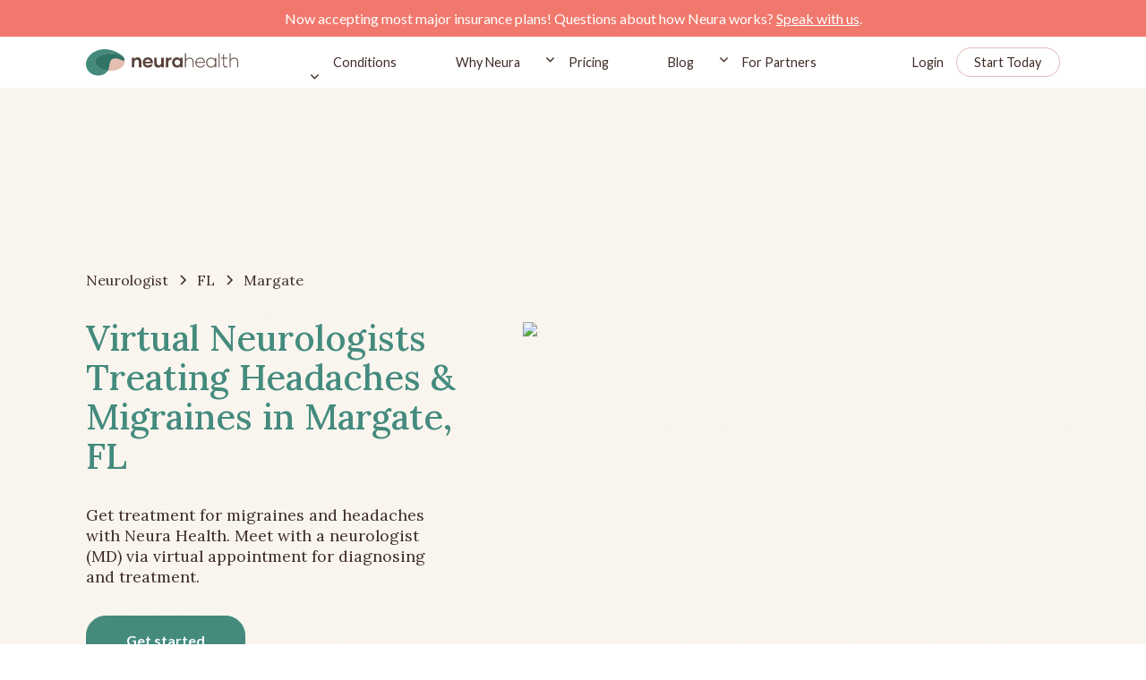

--- FILE ---
content_type: text/html; charset=utf-8
request_url: https://www.neurahealth.co/neurologist/virtual-neurologist-treating-headaches-migraines-in-margate-fl
body_size: 18425
content:
<!DOCTYPE html><!-- Last Published: Tue Jan 27 2026 17:57:04 GMT+0000 (Coordinated Universal Time) --><html data-wf-domain="www.neurahealth.co" data-wf-page="63640d2cda764f0558684cf3" data-wf-site="61367f2fa6c9d1c3658c057a" lang="en" data-wf-collection="63640d2cda764f8208684cf1" data-wf-item-slug="virtual-neurologist-treating-headaches-migraines-in-margate-fl"><head><meta charset="utf-8"/><title>Virtual Neurologist Treating Headaches &amp; Migraines in Margate, FL</title><meta content="Get treatment for migraines and headaches with Neura Health. Meet with a neurologist (MD) via virtual appointment for diagnosing and treatment." name="description"/><meta content="Virtual Neurologist Treating Headaches &amp; Migraines in Margate, FL" property="og:title"/><meta content="Get treatment for migraines and headaches with Neura Health. Meet with a neurologist (MD) via virtual appointment for diagnosing and treatment." property="og:description"/><meta content="https://cdn.prod.website-files.com/613fe5e38d8b0e0d49b14bf0/63bf4cfaced9146a9ca74d5b_637fe01fbfb191599da7d57b_cart-02.png" property="og:image"/><meta content="Virtual Neurologist Treating Headaches &amp; Migraines in Margate, FL" property="twitter:title"/><meta content="Get treatment for migraines and headaches with Neura Health. Meet with a neurologist (MD) via virtual appointment for diagnosing and treatment." property="twitter:description"/><meta content="https://cdn.prod.website-files.com/613fe5e38d8b0e0d49b14bf0/63bf4cfaced9146a9ca74d5b_637fe01fbfb191599da7d57b_cart-02.png" property="twitter:image"/><meta property="og:type" content="website"/><meta content="summary_large_image" name="twitter:card"/><meta content="width=device-width, initial-scale=1" name="viewport"/><meta content="0ee5kHhPHK40LUxH_uutXx04HFKLG-dB_ev1lbZvJYo" name="google-site-verification"/><link href="https://cdn.prod.website-files.com/61367f2fa6c9d1c3658c057a/css/neurahealth.webflow.shared.f99ae739b.min.css" rel="stylesheet" type="text/css" integrity="sha384-+ZrnObQoGq+nPWqInLgS2GNhk8lKmLjqoqmVS3ih/tN0TB+6U+Nylb/gg9UnEpKH" crossorigin="anonymous"/><link href="https://fonts.googleapis.com" rel="preconnect"/><link href="https://fonts.gstatic.com" rel="preconnect" crossorigin="anonymous"/><script src="https://ajax.googleapis.com/ajax/libs/webfont/1.6.26/webfont.js" type="text/javascript"></script><script type="text/javascript">WebFont.load({  google: {    families: ["Lato:100,100italic,300,300italic,400,400italic,700,700italic,900,900italic","Lora:regular,500,600,700"]  }});</script><script type="text/javascript">!function(o,c){var n=c.documentElement,t=" w-mod-";n.className+=t+"js",("ontouchstart"in o||o.DocumentTouch&&c instanceof DocumentTouch)&&(n.className+=t+"touch")}(window,document);</script><link href="https://cdn.prod.website-files.com/61367f2fa6c9d1c3658c057a/6148de8de975744b42bdd868_613fd9e10f07ad1060263f1a_Layer%20x0020%202%201.png" rel="shortcut icon" type="image/x-icon"/><link href="https://cdn.prod.website-files.com/61367f2fa6c9d1c3658c057a/6148de93345334286b91f444_613fd9e10f07ad1060263f1a_Layer%20x0020%202%201%402x.png" rel="apple-touch-icon"/><link href="https://www.neurahealth.co/neurologist/virtual-neurologist-treating-headaches-migraines-in-margate-fl" rel="canonical"/><!-- Google Tag Manager -->
<script>(function(w,d,s,l,i){w[l]=w[l]||[];w[l].push({'gtm.start':
new Date().getTime(),event:'gtm.js'});var f=d.getElementsByTagName(s)[0],
j=d.createElement(s),dl=l!='dataLayer'?'&l='+l:'';j.async=true;j.src=
'https://www.googletagmanager.com/gtm.js?id='+i+dl;f.parentNode.insertBefore(j,f);
})(window,document,'script','dataLayer','GTM-MPNXF52');</script>
<!-- End Google Tag Manager -->

<!-- Please keep this css code to improve the font quality-->
<style>
  * {
  -webkit-font-smoothing: antialiased;
  -moz-osx-font-smoothing: grayscale;
}
</style>

<!-- Facebook Pixel Code -->
<script>
!function(f,b,e,v,n,t,s)
{if(f.fbq)return;n=f.fbq=function(){n.callMethod?
n.callMethod.apply(n,arguments):n.queue.push(arguments)};
if(!f._fbq)f._fbq=n;n.push=n;n.loaded=!0;n.version='2.0';
n.queue=[];t=b.createElement(e);t.async=!0;
t.src=v;s=b.getElementsByTagName(e)[0];
s.parentNode.insertBefore(t,s)}(window,document,'script',
'https://connect.facebook.net/en_US/fbevents.js');
 fbq('init', '170027691568751'); 
fbq('track', 'PageView');
</script>
<noscript>
 <img height="1" width="1" 
src="https://www.facebook.com/tr?id=170027691568751&ev=PageView
&noscript=1"/>
</noscript>
<!-- End Facebook Pixel Code -->

<!-- Start of HubSpot Embed Code -->
  <script type="text/javascript" id="hs-script-loader" async defer src="//js.hs-scripts.com/19952123.js"></script>
<!-- End of HubSpot Embed Code -->

<script>(function(w,r){w._rwq=r;w[r]=w[r]||function(){(w[r].q=w[r].q||[]).push(arguments)}})(window,'rewardful');</script>
<script async src='https://r.wdfl.co/rw.js' data-rewardful='4e050b'></script>
<script async defer src="https://js.stripe.com/v3/"></script>

<script type="text/javascript">
(function(e,t){var n=e.amplitude||{_q:[],_iq:{}};var r=t.createElement("script")
;r.type="text/javascript"
;r.integrity="sha384-tzcaaCH5+KXD4sGaDozev6oElQhsVfbJvdi3//c2YvbY02LrNlbpGdt3Wq4rWonS"
;r.crossOrigin="anonymous";r.async=true
;r.src="https://cdn.amplitude.com/libs/amplitude-8.5.0-min.gz.js"
;r.onload=function(){if(!e.amplitude.runQueuedFunctions){
console.log("[Amplitude] Error: could not load SDK")}}
;var i=t.getElementsByTagName("script")[0];i.parentNode.insertBefore(r,i)
;function s(e,t){e.prototype[t]=function(){
this._q.push([t].concat(Array.prototype.slice.call(arguments,0)));return this}}
var o=function(){this._q=[];return this}
;var a=["add","append","clearAll","prepend","set","setOnce","unset","preInsert","postInsert","remove"]
;for(var c=0;c<a.length;c++){s(o,a[c])}n.Identify=o;var u=function(){this._q=[]
;return this}
;var l=["setProductId","setQuantity","setPrice","setRevenueType","setEventProperties"]
;for(var p=0;p<l.length;p++){s(u,l[p])}n.Revenue=u
;var d=["init","logEvent","logRevenue","setUserId","setUserProperties","setOptOut","setVersionName","setDomain","setDeviceId","enableTracking","setGlobalUserProperties","identify","clearUserProperties","setGroup","logRevenueV2","regenerateDeviceId","groupIdentify","onInit","logEventWithTimestamp","logEventWithGroups","setSessionId","resetSessionId"]
;function v(e){function t(t){e[t]=function(){
e._q.push([t].concat(Array.prototype.slice.call(arguments,0)))}}
for(var n=0;n<d.length;n++){t(d[n])}}v(n);n.getInstance=function(e){
e=(!e||e.length===0?"$default_instance":e).toLowerCase()
;if(!Object.prototype.hasOwnProperty.call(n._iq,e)){n._iq[e]={_q:[]};v(n._iq[e])
}return n._iq[e]};e.amplitude=n})(window,document);

amplitude.getInstance().init("6687df4f454182a4bdf5edaf40917146");
</script>


<script>
    window.onload = function() {
        var anchors = document.getElementsByTagName('*');
        for(var i = 0; i < anchors.length; i++) {
            var anchor = anchors[i];
            anchor.onclick = function() {
                code = this.getAttribute('whenClicked');
                eval(code);   
            }
        }
    }
</script>

<script>
  // Defer Hubspot chat load - Google dings us for this because it
  // thinks that the pop up is an ad. Generally, the page's layout
  // needs to not move around for a few seconds after loading.
  window.hsConversationsSettings = { loadImmediately: false, disableAttachment: true };
  setTimeout(function() {
    if (!(window.location.pathname && window.location.pathname.startsWith("/for-partners"))) {
      window.HubSpotConversations.widget.load();
    }
  }, 7000);
</script>

</head><body><div class="page-wrapper"><div class="global-styles w-embed"><style>

/* Snippet gets rid of top margin on first element in any rich text*/
.w-richtext>:first-child {
	margin-top: 0;
}

/* Snippet gets rid of bottom margin on last element in any rich text*/
.w-richtext>:last-child, .w-richtext ol li:last-child, .w-richtext ul li:last-child {
	margin-bottom: 0;
}

/* Snippet makes all link elements listed below to inherit color from their parent */
a, 
.w-tab-link,
.w-nav-link,
.w-dropdown-btn,
.w-dropdown-toggle,
.w-dropdown-link
{
	color: inherit;
}

/* Snippet prevents all click and hover interaction with an element */
.clickable-off {
	pointer-events: none;
}

/* Snippet enables all click and hover interaction with an element */
.clickable-on{
  pointer-events: auto;
}

/* Snippet enables you to add class of div-square which creates and maintains a 1:1 dimension of a div.*/
.div-square::after {
	content: "";
	display: block;
	padding-bottom: 100%;
}

/*Hide focus outline for main content element*/
main:focus-visible {
	outline: -webkit-focus-ring-color auto 0px;
}

/* Make sure containers never lose their center alignment*/
.container-medium, .container-small, .container-large {
	margin-right: auto !important;
	margin-left: auto !important;
}

/*Reset selects, buttons, and links styles*/
.w-input, .w-select, a {
	color: inherit;
	text-decoration: inherit;
	font-size: inherit;
}

/*Apply "..." after 3 lines of text */
.text-style-3lines {
	display: -webkit-box;
	overflow: hidden;
	-webkit-line-clamp: 3;
	-webkit-box-orient: vertical;
}

/*Apply "..." after 2 lines of text */
.text-style-2lines {
	display: -webkit-box;
	overflow: hidden;
	-webkit-line-clamp: 2;
	-webkit-box-orient: vertical;
}

</style>

<style>
.nav_menu-item.w--current .nav_menu-item-line {
 opacity: 1;
}
</style></div><div data-animation="default" class="nav_component w-nav" data-easing2="ease" fs-scrolldisable-element="smart-nav" data-easing="ease" data-collapse="medium" data-w-id="6cd01da2-ae21-a4bd-1f2e-3d38058762cd" role="banner" data-duration="400"><div class="nav-banner"><div class="text-block-14">Now accepting most major insurance plans! Questions about how Neura works? <a href="/enrollment" class="link-10">Speak with us</a>.</div></div><div class="page-padding"><div class="nav_container"><div class="nav_brand-wrapper"><div data-w-id="6cd01da2-ae21-a4bd-1f2e-3d38058762d7" class="nav_ham"><div class="nav_ham-line big"></div><div class="nav_ham-line"></div><div class="nav_ham-line big"></div></div><a href="/" id="nav_bar_logo" whenClicked="dataLayer.push({ &#x27;event&#x27;: &#x27;nav_bar_logo_click&#x27;});amplitude.getInstance().logEvent(&#x27;nav_bar_logo_click&#x27;);" class="nav_brand-link w-nav-brand"><img src="https://cdn.prod.website-files.com/61367f2fa6c9d1c3658c057a/613fd9e10f07ad1060263f1a_Layer%20x0020%202.svg" loading="lazy" alt="neurahealth logo" class="nav_brand-logo"/></a></div><nav role="navigation" class="navbar_menu w-nav-menu"><div class="nav-dropdown-style_menu"><div data-hover="true" data-delay="200" data-w-id="6cd01da2-ae21-a4bd-1f2e-3d38058762df" class="navbar-conditions_menu-dropdown w-dropdown"><div class="navbar-dropdown_dropdown-toggle w-dropdown-toggle"><div class="nav_menu-link">Conditions</div><div class="dropdown-icon w-embed"><svg width=" 100%" height=" 100%" viewBox="0 0 16 16" fill="none" xmlns="http://www.w3.org/2000/svg">
<path fill-rule="evenodd" clip-rule="evenodd" d="M2.55806 6.29544C2.46043 6.19781 2.46043 6.03952 2.55806 5.94189L3.44195 5.058C3.53958 4.96037 3.69787 4.96037 3.7955 5.058L8.00001 9.26251L12.2045 5.058C12.3021 4.96037 12.4604 4.96037 12.5581 5.058L13.4419 5.94189C13.5396 6.03952 13.5396 6.19781 13.4419 6.29544L8.17678 11.5606C8.07915 11.6582 7.92086 11.6582 7.82323 11.5606L2.55806 6.29544Z" fill="currentColor"/>
</svg></div></div><nav class="navbar_conditions-dropdown-list w-dropdown-list"><div class="navbar-conditions_dropdown-content"><div class="navbar6_dropdown-link-list"><a href="/headache-and-migraine" class="navbar-conditions-link w-inline-block"><div class="navbar6_icon-wrapper"><img src="https://cdn.prod.website-files.com/61367f2fa6c9d1c3658c057a/65b154edb4439fdc85c8faaf_headphones-human.svg" loading="lazy" alt="" class="menu_icon"/></div><div class="navbar6_item-right"><div class="text-block-20">Headache and Migraine</div></div></a></div><div class="navbar6_dropdown-link-list"><a href="/sleep" class="navbar-conditions-link w-inline-block"><div class="navbar6_icon-wrapper"><img src="https://cdn.prod.website-files.com/61367f2fa6c9d1c3658c057a/65b0544fc59907cbb7fc26b6_sleep.svg" loading="lazy" alt="" class="menu_icon"/></div><div class="navbar6_item-right"><div class="text-block-21">Sleep</div></div></a></div><div class="navbar6_dropdown-link-list"><a href="/epilepsy" class="navbar-conditions-link w-inline-block"><div class="navbar6_icon-wrapper"><img src="https://cdn.prod.website-files.com/61367f2fa6c9d1c3658c057a/65b0543ebe1dea7e6fb23387_epilepsy.svg" loading="lazy" alt="" class="menu_icon"/></div><div class="navbar6_item-right"><div class="text-block-22">Seizures</div></div></a></div><div class="navbar6_dropdown-link-list"><a href="/concussion" class="navbar-conditions-link w-inline-block"><div class="navbar6_icon-wrapper"><img src="https://cdn.prod.website-files.com/61367f2fa6c9d1c3658c057a/65b0542e54ac5ebf631b4e94_concussion.svg" loading="lazy" alt="" class="menu_icon"/></div><div class="navbar6_item-right"><div class="text-block-23">Concussion / TBI</div></div></a></div><div class="navbar6_dropdown-link-list"><a href="https://www.neurahealth.co/conditions-treated/#stroke" class="navbar-conditions-link w-inline-block"><div class="navbar6_icon-wrapper"><img src="https://cdn.prod.website-files.com/61367f2fa6c9d1c3658c057a/65bbd5213b5c70fdaf7bccd4_other-undiagnosed.svg" loading="lazy" alt="" class="menu_icon"/></div><div class="navbar6_item-right"><div class="text-block-23">Stroke Recovery</div></div></a></div><div class="navbar6_dropdown-link-list"><a href="https://www.neurahealth.co/conditions-treated/#tremor" class="navbar-conditions-link w-inline-block"><div class="navbar6_icon-wrapper"><img src="https://cdn.prod.website-files.com/61367f2fa6c9d1c3658c057a/65bbd51547476ad59bd18dff_tremor.svg" loading="lazy" alt="" class="menu_icon"/></div><div class="navbar6_item-right"><div class="text-block-23">Tremor</div></div></a></div><div class="navbar6_dropdown-link-list"><a href="/long-covid" class="navbar-conditions-link w-inline-block"><div class="navbar6_icon-wrapper"><img src="https://cdn.prod.website-files.com/61367f2fa6c9d1c3658c057a/6650efbd1f0056a05772d04a_long-covid-icon.svg" loading="lazy" alt="" class="menu_icon"/></div><div class="navbar6_item-right"><div class="text-block-23">Long Covid</div></div></a></div><div class="navbar6_dropdown-link-list"><a href="/memory" class="navbar-conditions-link w-inline-block"><div class="navbar6_icon-wrapper"><img src="https://cdn.prod.website-files.com/61367f2fa6c9d1c3658c057a/67d4b456bc730ecd16c77d1b_memory-icon.svg" loading="lazy" alt="" class="menu_icon"/></div><div class="navbar6_item-right"><div class="text-block-23">Memory</div></div></a></div><div class="navbar6_dropdown-link-list last"><a href="/conditions-treated/#other" class="navbar-conditions-link w-inline-block"><div class="navbar6_icon-wrapper"><img src="https://cdn.prod.website-files.com/61367f2fa6c9d1c3658c057a/65bbf798cea19fb472fea721_other-undiagnosed-2.svg" loading="lazy" alt="" class="menu_icon"/></div><div class="navbar6_item-right"><div class="text-block-23">See All Conditions</div></div></a></div><div class="navbar6_dropdown-link-list last hide"><a href="/conditions-treated" class="navbar-conditions-link w-inline-block"><div class="navbar6_icon-wrapper"><img src="https://cdn.prod.website-files.com/61367f2fa6c9d1c3658c057a/65bbf798cea19fb472fea721_other-undiagnosed-2.svg" loading="lazy" alt="" class="menu_icon"/></div><div class="navbar6_item-right"><div class="text-block-24">All Conditions Treated</div></div></a></div></div></nav></div></div><a href="/why-neura" id="nav_bar_blog" whenClicked="dataLayer.push({ &#x27;event&#x27;: &#x27;nav_bar_blog_click&#x27;});amplitude.getInstance().logEvent(&#x27;nav_bar_blog_click&#x27;);" class="nav_menu-link w-nav-link">Why Neura</a><div data-hover="true" data-delay="200" data-w-id="a8a5b2e0-c5d6-a3c4-20fb-80736c703ca6" class="navbar-dropdown_component w-dropdown"><div class="navbar-dropdown_dropdown-toggle w-dropdown-toggle"><div class="dropdown-icon w-embed"><svg width=" 100%" height=" 100%" viewBox="0 0 16 16" fill="none" xmlns="http://www.w3.org/2000/svg">
<path fill-rule="evenodd" clip-rule="evenodd" d="M2.55806 6.29544C2.46043 6.19781 2.46043 6.03952 2.55806 5.94189L3.44195 5.058C3.53958 4.96037 3.69787 4.96037 3.7955 5.058L8.00001 9.26251L12.2045 5.058C12.3021 4.96037 12.4604 4.96037 12.5581 5.058L13.4419 5.94189C13.5396 6.03952 13.5396 6.19781 13.4419 6.29544L8.17678 11.5606C8.07915 11.6582 7.92086 11.6582 7.82323 11.5606L2.55806 6.29544Z" fill="currentColor"/>
</svg></div><div class="nav_menu-link">Pricing</div></div><nav class="navbar-dropdown_dropdown-list w-dropdown-list"><a href="/pricing" class="navbar-dropdown_dropdown-link w-dropdown-link">Our Pricing</a><a href="/insurance" class="navbar-dropdown_dropdown-link w-dropdown-link">Insurance</a><a href="/enrollment" class="navbar-dropdown_dropdown-link w-dropdown-link">Questions</a><div class="navbar-pointer"></div></nav></div><a href="/blog" id="nav_bar_blog" whenClicked="dataLayer.push({ &#x27;event&#x27;: &#x27;nav_bar_blog_click&#x27;});amplitude.getInstance().logEvent(&#x27;nav_bar_blog_click&#x27;);" class="nav_menu-link w-nav-link">Blog</a><div data-hover="true" data-delay="200" data-w-id="6cd01da2-ae21-a4bd-1f2e-3d380587633c" class="navbar-dropdown_component w-dropdown"><div class="navbar-dropdown_dropdown-toggle w-dropdown-toggle"><div class="dropdown-icon w-embed"><svg width=" 100%" height=" 100%" viewBox="0 0 16 16" fill="none" xmlns="http://www.w3.org/2000/svg">
<path fill-rule="evenodd" clip-rule="evenodd" d="M2.55806 6.29544C2.46043 6.19781 2.46043 6.03952 2.55806 5.94189L3.44195 5.058C3.53958 4.96037 3.69787 4.96037 3.7955 5.058L8.00001 9.26251L12.2045 5.058C12.3021 4.96037 12.4604 4.96037 12.5581 5.058L13.4419 5.94189C13.5396 6.03952 13.5396 6.19781 13.4419 6.29544L8.17678 11.5606C8.07915 11.6582 7.92086 11.6582 7.82323 11.5606L2.55806 6.29544Z" fill="currentColor"/>
</svg></div><div class="nav_menu-link">For Partners</div></div><nav class="navbar-dropdown_dropdown-list w-dropdown-list"><a href="/for-partners/employers" class="navbar-dropdown_dropdown-link w-dropdown-link">Employers</a><a href="/for-partners/consultants" class="navbar-dropdown_dropdown-link w-dropdown-link">Consultants</a><a href="/for-partners/health-plans" class="navbar-dropdown_dropdown-link w-dropdown-link">Health Plans</a><a href="/for-partners/health-systems" class="navbar-dropdown_dropdown-link w-dropdown-link">Health Systems</a><a href="/for-partners/doctors" class="navbar-dropdown_dropdown-link w-dropdown-link">Doctor Practices</a><div class="navbar-pointer"></div></nav></div></nav><nav role="navigation" class="nav_signin-container w-nav-menu"><a href="https://app.neurahealth.co/login" id="nav_bar_login" whenClicked="dataLayer.push({ &#x27;event&#x27;: &#x27;nav_bar_login_click&#x27;});amplitude.getInstance().logEvent(&#x27;nav_bar_login_click&#x27;);" class="nav_sigin-link w-nav-link">Login</a><a id="nav_bar_start_today" whenClicked="dataLayer.push({ &#x27;event&#x27;: &#x27;nav_bar_start_today_click&#x27;});amplitude.getInstance().logEvent(&#x27;nav_bar_start_today_click&#x27;);" href="https://app.neurahealth.co/onboarding" class="button is-nav w-button">Start Today</a></nav><div class="nav_menu-mob v2"><div class="menu_mobile-master_component"><div class="nav_menu-brand-wrapper"><img src="https://cdn.prod.website-files.com/61367f2fa6c9d1c3658c057a/6148abd042c98d42d3fc00bf_cross.svg" loading="lazy" data-w-id="ae3c4d5a-b841-ebb1-ff7e-345eba2ff14f" alt="" class="nav_menu-close"/><a href="/" class="nav_brand-link w-nav-brand"></a><div class="nav_signin-mob"><a href="https://app.neurahealth.co/login" id="nav_bar_login_mobile" class="nav_sigin-link menu w-nav-link">Login</a><a id="nav_bar_start_today_mobile" href="https://app.neurahealth.co/onboarding" class="button nav menu w-button">Start Today</a></div></div><div class="nav_menu-item-list v2"><a id="nav_bar_why_neura_mobile" href="/headache-and-migraine" class="nav_mobile-menu-item w-inline-block"><div>Headache and Migraine</div></a><a id="nav_bar_why_neura_mobile" href="/sleep" class="nav_mobile-menu-item w-inline-block"><div>Sleep</div></a><a id="nav_bar_why_neura_mobile" href="/epilepsy" class="nav_mobile-menu-item w-inline-block"><div>Seizures</div></a><a id="nav_bar_why_neura_mobile" href="/concussion" class="nav_mobile-menu-item w-inline-block"><div>Concussion / TBI</div></a><a id="nav_bar_why_neura_mobile" href="/long-covid" class="nav_mobile-menu-item w-node-_57a3e722-5aa3-706d-c21a-47a554f0b9c8-058762cd w-inline-block"><div>Long Covid</div></a><a id="nav_bar_why_neura_mobile" href="/memory" class="nav_mobile-menu-item w-node-_27cff925-cc76-56bb-6acb-365f9544c36d-058762cd w-inline-block"><div>Memory</div></a><a id="nav_bar_why_neura_mobile" href="/conditions-treated" class="nav_mobile-menu-item w-inline-block"><div>All Conditions Treated</div></a><a id="nav_bar_why_neura_mobile" href="/why-neura" class="nav_mobile-menu-item w-inline-block"><div>Why Neura</div></a><a id="nav_bar_faq_click_mobile" href="/quiz" class="nav_mobile-menu-item w-inline-block"><div>Quiz</div></a><a id="nav_bar_pricing_mobile" href="/pricing" class="nav_mobile-menu-item w-inline-block"><div>Pricing</div></a><a id="nav_bar_pricing_mobile" href="/insurance" class="nav_mobile-menu-item w-inline-block"><div>Insurance</div></a><a id="nav_bar_blog_mobile" href="/blog" class="nav_mobile-menu-item w-inline-block"><div>Blog</div></a><div class="mobile-menu_component"><div data-hover="false" data-delay="0" class="dropdown-mobile-nav w-dropdown"><div class="dropdown-mobile-toggle w-dropdown-toggle"><img src="https://cdn.prod.website-files.com/61367f2fa6c9d1c3658c057a/65b2b629eeca8c8df2bf6e64_arrow-mobile-menu.svg" loading="lazy" alt="" class="mobile-nav-icon"/><div class="text-color-white">For Partners</div></div><nav class="dropdown-mobile_list w-dropdown-list"><a href="/for-partners/employers" class="dropdown-mobile_link w-dropdown-link">Employers</a><a href="/for-partners/consultants" class="dropdown-mobile_link w-dropdown-link">Consultants</a><a href="/for-partners/health-plans" class="dropdown-mobile_link w-dropdown-link">Health Plans</a><a href="/for-partners/health-systems" class="dropdown-mobile_link w-dropdown-link">Health Systems</a><a href="/for-partners/doctors" class="dropdown-mobile_link w-dropdown-link">Doctor Practices</a></nav></div></div><div class="w-embed"><style>
.nav_menu-item.w--current .nav_menu-item-line {
 opacity: 1;
}
</style></div></div></div><div class="nav_menu-app-button"><a href="https://apps.apple.com/us/app/id1562391775" target="_blank" class="button-mobile_menu is-footer white w-inline-block"><img src="https://cdn.prod.website-files.com/61367f2fa6c9d1c3658c057a/613908e539a7e01a6093d359_apple.svg" loading="lazy" alt=""/></a><a href="https://play.google.com/store/apps/details?id=com.gezuntpatient" target="_blank" class="button is-footer black w-inline-block"><div class="hide">Google Play Link</div><img src="https://cdn.prod.website-files.com/61367f2fa6c9d1c3658c057a/6148fd9b3d38d5f3eb49caa2_playstore.svg" loading="lazy" alt="play store link" class="google"/></a></div><img src="https://cdn.prod.website-files.com/61367f2fa6c9d1c3658c057a/6148a8541392c24fed0f5dea_burger-menu-leaves.91ca19cb.png" loading="lazy" alt="" class="leaf-mobile_image"/></div><div class="nav_signin-mob"><a href="https://app.neurahealth.co/login" id="nav_bar_login" whenClicked="dataLayer.push({ &#x27;event&#x27;: &#x27;nav_bar_login_click&#x27;});amplitude.getInstance().logEvent(&#x27;nav_bar_login_click&#x27;);" class="nav_sigin-link nav w-nav-link">Login</a><a id="nav_bar_start_today_mobile-menu" whenClicked="dataLayer.push({ &#x27;event&#x27;: &#x27;nav_bar_start_today_click&#x27;});amplitude.getInstance().logEvent(&#x27;nav_bar_start_today_click&#x27;);" href="https://app.neurahealth.co/onboarding" class="button nav w-button">Start Today</a></div></div></div></div><main class="main-wrapper"><section class="section-location-hero"><div class="padding-vertical padding-xhuge is--hero"><div class="page-padding"><div class="container-medium"><div class="margin-bottom margin-medium"><div class="breadcrumb_component_faq"><a href="/virtual-neurologist-to-treat-migraines-headaches" class="breadcrumb-link w-inline-block"><div class="breadcrumb-txt">Neurologist</div></a><div class="breadcrumb-divider w-embed"><svg width="16" height="16" viewBox="0 0 16 16" fill="none" xmlns="http://www.w3.org/2000/svg">
<path d="M6 3L11 8L6 13" stroke="CurrentColor" stroke-width="1.5"/>
</svg></div><a href="/neurologist-in-state/florida" class="breadcrumb-link w-inline-block"><div class="breadcrumb-txt">FL</div></a><div class="breadcrumb-divider w-embed"><svg width="16" height="16" viewBox="0 0 16 16" fill="none" xmlns="http://www.w3.org/2000/svg">
<path d="M6 3L11 8L6 13" stroke="CurrentColor" stroke-width="1.5"/>
</svg></div><div href="#" class="breadcrumb-link"><div class="breadcrumb-txt">Margate</div></div></div></div><div class="location-hero_component"><div id="w-node-_7834df9d-6d2b-abd2-2761-9a01cf99a0da-58684cf3" class="hero_text-content"><div class="hero_header-text w-embed"><h1>Virtual Neurologists Treating Headaches & Migraines in Margate, FL</h1></div><div class="margin-top margin-medium"><p class="location-body_para">Get treatment for migraines and headaches with Neura Health. Meet with a neurologist (MD) via virtual appointment for diagnosing and treatment.</p></div><div class="margin-top margin-medium"><a href="https://app.neurahealth.co/onboarding" class="button is--green w-button">Get started</a></div></div><div id="w-node-_7834df9d-6d2b-abd2-2761-9a01cf99a0ea-58684cf3" class="location-map_img-wrapper"><div class="map-embed w-embed"><img src="https://maps.googleapis.com/maps/api/staticmap?center=Margate,FL&zoom=14&size=600x400&key=AIzaSyAEDGjYgirB2kB7cU08D-vbiIXGH2DKUYc"></img></div></div></div></div></div></div></section><div class="section-location-hero-subtext-01"><div class="page-padding"><div class="location-container-medium"><div class="location-subtext_component"><div class="margin-bottom margin-small"><div class="location-subtext_header-wrapper"><h2 class="h2_hero-subheader">Comprehensive headache treatment and support, for the whole patient</h2></div></div><div class="location-subtext_content"><img src="https://cdn.prod.website-files.com/61367f2fa6c9d1c3658c057a/61b21ae7e05efb39d4511edf_vir-doctors-vector.svg" loading="lazy" alt="" class="location-subtext_bcg"/><div class="location-subtext_custom-padding"><div class="location_rich-text w-richtext"><p>Neura Health is a virtual headache and migraine clinic dedicated to providing top quality care to anyone, anywhere. The experienced care team treats all headache disorders, no matter how complex or rare.</p><p>‍</p><p>Neura Health was created because typical headache care is lacking convenience and quality. An appointment with an in-person neurologist often involves long drives to access the best care available in the region. Not every general neurologist specializes in headache disorders, so depth of knowledge and quality of care can be insufficient. Plus, patients often try new treatments for months to years before finding something that actually works for their individual case. Patients must not only deal with the debilitating effects of a headache disorder, but also with the stress of everything that must be done to manage the condition. Neura is here to change that.</p><p>‍</p><p>Neura Health’s care team is staffed by expert neurologists who really listen. They not only have incredibly deep knowledge of all headache disorders symptoms, causes and treatments, but they also pride themselves on their compassion and ability to empathize with patients.</p><p>‍</p><p>In addition to medical care, Neura’s Care Coaching program (included at no additional charge in the membership) provides emotional support and keeps patients on track with their individual health goals. Often, this includes working on the best ways to help patients incorporate lifestyle modifications into their daily routine, to applying positive psychology, motivational strategies, and behavior change theory to help people achieve their health goals.</p><p>‍</p><p>Neura Health’s headache tracker is built right into the mobile app for members. Not only is it easy to input headache and migraine attacks, but the tracker also can identify your personal triggers and trends.  Your tracker data is seamlessly shared with your medical team. Your care coach and neurologist will reach out to check on you if your condition appears to be getting worse, so you know you are supported. </p><p>‍</p><p>Our neurologists serve patients in <strong>Margate, FL</strong>.</p></div></div><div class="margin-top margin-xsmall button_align-center"><a href="/" target="_blank" class="button is--green w-button">Learn More</a></div></div></div></div></div></div><section class="section-location-cart-01"><div class="padding-vertical padding-xhuge"><div class="page-padding"><div class="container-medium"><div class="location-cart_component"><div id="w-node-_8ae98d6c-ec1f-e29b-97f5-e020923c2da5-58684cf3" class="hero_text-content"><h2 class="cart-01_header-text">Headache and Migraine Conditions Treated by Neura Neurologists</h2><div class="margin-top margin-medium"><div class="location_rich-text w-richtext"><p>Neura Health treats all headache disorders.  We never turn away patients for complex cases - in fact, we specialize in them!</p><p>‍</p><p><strong>Some of the most common conditions we treat include: </strong></p><ul role="list"><li><em>Episodic and Chronic Migraine (including vestibular, hemiplegic, menstrual, all other subtypes)</em></li><li><em>Episodic and Chronic Tension Type Headache</em></li><li><em>Episodic and Chronic Cluster Headache</em></li><li><em>CSF Leak </em></li><li><em>IIH</em></li><li><em>Hemicrania Continua</em></li><li><em>Paroxymal Hemicrania</em></li><li><em>SUNCT</em></li><li><em>SUNA</em></li><li><em>Cervicogenic Headache</em></li><li><em>Occipital Neuralgia</em></li><li><em>Trigeminal Neuralgia</em></li><li><em>Hypnic Headache</em></li><li><em>New Daily Persistent Headache </em></li></ul></div></div><div class="margin-top margin-medium"><a href="https://www.neurahealth.co/conditions-treated" class="button is--green w-button">Learn More</a></div></div><div id="w-node-_8ae98d6c-ec1f-e29b-97f5-e020923c2dac-58684cf3" class="location-map_img-wrapper"><img loading="eager" sizes="(max-width: 3200px) 100vw, 3200px" srcset="https://cdn.prod.website-files.com/61367f2fa6c9d1c3658c057a/63779fe1a00df512561e2e84_cart-01-p-500.jpeg 500w, https://cdn.prod.website-files.com/61367f2fa6c9d1c3658c057a/63779fe1a00df512561e2e84_cart-01-p-800.jpeg 800w, https://cdn.prod.website-files.com/61367f2fa6c9d1c3658c057a/63779fe1a00df512561e2e84_cart-01-p-1080.jpeg 1080w, https://cdn.prod.website-files.com/61367f2fa6c9d1c3658c057a/63779fe1a00df512561e2e84_cart-01-p-1600.jpeg 1600w, https://cdn.prod.website-files.com/61367f2fa6c9d1c3658c057a/63779fe1a00df512561e2e84_cart-01-p-2000.jpeg 2000w, https://cdn.prod.website-files.com/61367f2fa6c9d1c3658c057a/63779fe1a00df512561e2e84_cart-01.jpeg 3200w" src="https://cdn.prod.website-files.com/61367f2fa6c9d1c3658c057a/63779fe1a00df512561e2e84_cart-01.jpeg" alt="" class="location-cart-01_img"/></div></div></div></div></div></section><section class="section-location-cart-02"><div class="padding-vertical padding-xhuge"><div class="page-padding"><div class="container-medium"><div class="location-cart_component second"><div id="w-node-_82aadd86-0f1e-caf2-01c3-21d4f3562733-58684cf3" class="location-cart_img-wrapper"><img loading="eager" sizes="(max-width: 1333px) 100vw, 1333px" srcset="https://cdn.prod.website-files.com/61367f2fa6c9d1c3658c057a/61bcc90832476838db1ab6c8_why-neura-health-p-500.png 500w, https://cdn.prod.website-files.com/61367f2fa6c9d1c3658c057a/61bcc90832476838db1ab6c8_why-neura-health.png 1333w" src="https://cdn.prod.website-files.com/61367f2fa6c9d1c3658c057a/61bcc90832476838db1ab6c8_why-neura-health.png" alt="" class="location-cart-02_img"/></div><div id="w-node-_82aadd86-0f1e-caf2-01c3-21d4f356272b-58684cf3" class="hero_text-content"><h2 class="cart-02_header-text">Medications and Treatments We Recommend</h2><div class="margin-top margin-medium"><div class="location_rich-text w-richtext"><p>Our neurologists can recommend or prescribe any acute or preventative medication they think is right for your particular case. They are not limited to any particular brands or classes of medications.</p><p>‍</p><p><strong>Some of the most common types of medications we prescribe are:</strong> </p><ul role="list"><li>Triptans, Gepants, Anti-Inflammatories, Anti Nausea medications, Botox, CGRP Injectables, Anti-Seizure Medications, Blood pressure medications, Antidepressants. </li><li>We also often recommend certain supplements such as Magnesium, Riboflavin, and Co-Q10. </li><li>There are also many interesting devices with technology that can help prevent or treat acute migraine, many of which don&#x27;t require a prescription.</li></ul></div></div><div class="margin-top margin-medium"><a href="/conditions-treated" class="button is--green w-button">Learn More</a></div></div></div></div></div></div></section><section id="other-cities-in-state" class="section-other-city-location"><div class="padding-vertical padding-huge"><div class="page-padding"><div class="container-medium"><div class="other-locations-wrapper"><h2 class="other-locations-header-text">Neurologists in Other Cities in</h2><div class="other-locations-header-text">FL</div></div><div class="margin-top margin-medium"><div class="other-locations_list"><div class="other-state-locations_list w-dyn-list"><div role="list" class="location-collection-all-list w-dyn-items"><div data-w-id="aa8e4b1f-4784-d9d8-dc55-ad45a5f5a97e" role="listitem" class="w-dyn-item"><a href="/neurologist/virtual-neurologist-treating-headaches-migraines-in-altamonte-springs-fl" class="location_item w-inline-block"><div class="padding-small"><div class="margin-top margin-xsmall"><div class="faq-question_txt">Altamonte Springs</div></div></div></a></div><div data-w-id="aa8e4b1f-4784-d9d8-dc55-ad45a5f5a97e" role="listitem" class="w-dyn-item"><a href="/neurologist/virtual-neurologist-treating-headaches-migraines-in-apopka-fl" class="location_item w-inline-block"><div class="padding-small"><div class="margin-top margin-xsmall"><div class="faq-question_txt">Apopka</div></div></div></a></div><div data-w-id="aa8e4b1f-4784-d9d8-dc55-ad45a5f5a97e" role="listitem" class="w-dyn-item"><a href="/neurologist/virtual-neurologist-treating-headaches-migraines-in-aventura-fl" class="location_item w-inline-block"><div class="padding-small"><div class="margin-top margin-xsmall"><div class="faq-question_txt">Aventura</div></div></div></a></div><div data-w-id="aa8e4b1f-4784-d9d8-dc55-ad45a5f5a97e" role="listitem" class="w-dyn-item"><a href="/neurologist/virtual-neurologist-treating-headaches-migraines-in-boca-raton-fl" class="location_item w-inline-block"><div class="padding-small"><div class="margin-top margin-xsmall"><div class="faq-question_txt">Boca Raton</div></div></div></a></div><div data-w-id="aa8e4b1f-4784-d9d8-dc55-ad45a5f5a97e" role="listitem" class="w-dyn-item"><a href="/neurologist/virtual-neurologist-treating-headaches-migraines-in-bonita-springs-fl" class="location_item w-inline-block"><div class="padding-small"><div class="margin-top margin-xsmall"><div class="faq-question_txt">Bonita Springs</div></div></div></a></div><div data-w-id="aa8e4b1f-4784-d9d8-dc55-ad45a5f5a97e" role="listitem" class="w-dyn-item"><a href="/neurologist/virtual-neurologist-treating-headaches-migraines-in-boynton-beach-fl" class="location_item w-inline-block"><div class="padding-small"><div class="margin-top margin-xsmall"><div class="faq-question_txt">Boynton Beach</div></div></div></a></div><div data-w-id="aa8e4b1f-4784-d9d8-dc55-ad45a5f5a97e" role="listitem" class="w-dyn-item"><a href="/neurologist/virtual-neurologist-treating-headaches-migraines-in-bradenton-fl" class="location_item w-inline-block"><div class="padding-small"><div class="margin-top margin-xsmall"><div class="faq-question_txt">Bradenton</div></div></div></a></div><div data-w-id="aa8e4b1f-4784-d9d8-dc55-ad45a5f5a97e" role="listitem" class="w-dyn-item"><a href="/neurologist/virtual-neurologist-treating-headaches-migraines-in-cape-coral-fl" class="location_item w-inline-block"><div class="padding-small"><div class="margin-top margin-xsmall"><div class="faq-question_txt">Cape Coral</div></div></div></a></div><div data-w-id="aa8e4b1f-4784-d9d8-dc55-ad45a5f5a97e" role="listitem" class="w-dyn-item"><a href="/neurologist/virtual-neurologist-treating-headaches-migraines-in-clearwater-fl" class="location_item w-inline-block"><div class="padding-small"><div class="margin-top margin-xsmall"><div class="faq-question_txt">Clearwater</div></div></div></a></div><div data-w-id="aa8e4b1f-4784-d9d8-dc55-ad45a5f5a97e" role="listitem" class="w-dyn-item"><a href="/neurologist/virtual-neurologist-treating-headaches-migraines-in-coconut-creek-fl" class="location_item w-inline-block"><div class="padding-small"><div class="margin-top margin-xsmall"><div class="faq-question_txt">Coconut Creek</div></div></div></a></div><div data-w-id="aa8e4b1f-4784-d9d8-dc55-ad45a5f5a97e" role="listitem" class="w-dyn-item"><a href="/neurologist/virtual-neurologist-treating-headaches-migraines-in-coral-gables-fl" class="location_item w-inline-block"><div class="padding-small"><div class="margin-top margin-xsmall"><div class="faq-question_txt">Coral Gables</div></div></div></a></div><div data-w-id="aa8e4b1f-4784-d9d8-dc55-ad45a5f5a97e" role="listitem" class="w-dyn-item"><a href="/neurologist/virtual-neurologist-treating-headaches-migraines-in-coral-springs-fl" class="location_item w-inline-block"><div class="padding-small"><div class="margin-top margin-xsmall"><div class="faq-question_txt">Coral Springs</div></div></div></a></div><div data-w-id="aa8e4b1f-4784-d9d8-dc55-ad45a5f5a97e" role="listitem" class="w-dyn-item"><a href="/neurologist/virtual-neurologist-treating-headaches-migraines-in-cutler-bay-fl" class="location_item w-inline-block"><div class="padding-small"><div class="margin-top margin-xsmall"><div class="faq-question_txt">Cutler Bay</div></div></div></a></div><div data-w-id="aa8e4b1f-4784-d9d8-dc55-ad45a5f5a97e" role="listitem" class="w-dyn-item"><a href="/neurologist/virtual-neurologist-treating-headaches-migraines-in-davie-fl" class="location_item w-inline-block"><div class="padding-small"><div class="margin-top margin-xsmall"><div class="faq-question_txt">Davie</div></div></div></a></div><div data-w-id="aa8e4b1f-4784-d9d8-dc55-ad45a5f5a97e" role="listitem" class="w-dyn-item"><a href="/neurologist/virtual-neurologist-treating-headaches-migraines-in-daytona-beach-fl" class="location_item w-inline-block"><div class="padding-small"><div class="margin-top margin-xsmall"><div class="faq-question_txt">Daytona Beach</div></div></div></a></div><div data-w-id="aa8e4b1f-4784-d9d8-dc55-ad45a5f5a97e" role="listitem" class="w-dyn-item"><a href="/neurologist/virtual-neurologist-treating-headaches-migraines-in-deerfield-beach-fl" class="location_item w-inline-block"><div class="padding-small"><div class="margin-top margin-xsmall"><div class="faq-question_txt">Deerfield Beach</div></div></div></a></div><div data-w-id="aa8e4b1f-4784-d9d8-dc55-ad45a5f5a97e" role="listitem" class="w-dyn-item"><a href="/neurologist/virtual-neurologist-treating-headaches-migraines-in-delray-beach-fl" class="location_item w-inline-block"><div class="padding-small"><div class="margin-top margin-xsmall"><div class="faq-question_txt">Delray Beach</div></div></div></a></div><div data-w-id="aa8e4b1f-4784-d9d8-dc55-ad45a5f5a97e" role="listitem" class="w-dyn-item"><a href="/neurologist/virtual-neurologist-treating-headaches-migraines-in-deltona-fl" class="location_item w-inline-block"><div class="padding-small"><div class="margin-top margin-xsmall"><div class="faq-question_txt">Deltona</div></div></div></a></div><div data-w-id="aa8e4b1f-4784-d9d8-dc55-ad45a5f5a97e" role="listitem" class="w-dyn-item"><a href="/neurologist/virtual-neurologist-treating-headaches-migraines-in-doral-fl" class="location_item w-inline-block"><div class="padding-small"><div class="margin-top margin-xsmall"><div class="faq-question_txt">Doral</div></div></div></a></div><div data-w-id="aa8e4b1f-4784-d9d8-dc55-ad45a5f5a97e" role="listitem" class="w-dyn-item"><a href="/neurologist/virtual-neurologist-treating-headaches-migraines-in-fort-lauderdale-fl" class="location_item w-inline-block"><div class="padding-small"><div class="margin-top margin-xsmall"><div class="faq-question_txt">Fort Lauderdale</div></div></div></a></div><div data-w-id="aa8e4b1f-4784-d9d8-dc55-ad45a5f5a97e" role="listitem" class="w-dyn-item"><a href="/neurologist/virtual-neurologist-treating-headaches-migraines-in-fort-myers-fl" class="location_item w-inline-block"><div class="padding-small"><div class="margin-top margin-xsmall"><div class="faq-question_txt">Fort Myers</div></div></div></a></div><div data-w-id="aa8e4b1f-4784-d9d8-dc55-ad45a5f5a97e" role="listitem" class="w-dyn-item"><a href="/neurologist/virtual-neurologist-treating-headaches-migraines-in-fort-pierce-fl" class="location_item w-inline-block"><div class="padding-small"><div class="margin-top margin-xsmall"><div class="faq-question_txt">Fort Pierce</div></div></div></a></div><div data-w-id="aa8e4b1f-4784-d9d8-dc55-ad45a5f5a97e" role="listitem" class="w-dyn-item"><a href="/neurologist/virtual-neurologist-treating-headaches-migraines-in-gainesville-fl" class="location_item w-inline-block"><div class="padding-small"><div class="margin-top margin-xsmall"><div class="faq-question_txt">Gainesville</div></div></div></a></div><div data-w-id="aa8e4b1f-4784-d9d8-dc55-ad45a5f5a97e" role="listitem" class="w-dyn-item"><a href="/neurologist/virtual-neurologist-treating-headaches-migraines-in-greenacres-fl" class="location_item w-inline-block"><div class="padding-small"><div class="margin-top margin-xsmall"><div class="faq-question_txt">Greenacres</div></div></div></a></div><div data-w-id="aa8e4b1f-4784-d9d8-dc55-ad45a5f5a97e" role="listitem" class="w-dyn-item"><a href="/neurologist/virtual-neurologist-treating-headaches-migraines-in-hallandale-beach-fl" class="location_item w-inline-block"><div class="padding-small"><div class="margin-top margin-xsmall"><div class="faq-question_txt">Hallandale Beach</div></div></div></a></div><div data-w-id="aa8e4b1f-4784-d9d8-dc55-ad45a5f5a97e" role="listitem" class="w-dyn-item"><a href="/neurologist/virtual-neurologist-treating-headaches-migraines-in-hialeah-fl" class="location_item w-inline-block"><div class="padding-small"><div class="margin-top margin-xsmall"><div class="faq-question_txt">Hialeah</div></div></div></a></div><div data-w-id="aa8e4b1f-4784-d9d8-dc55-ad45a5f5a97e" role="listitem" class="w-dyn-item"><a href="/neurologist/virtual-neurologist-treating-headaches-migraines-in-hollywood-fl" class="location_item w-inline-block"><div class="padding-small"><div class="margin-top margin-xsmall"><div class="faq-question_txt">Hollywood</div></div></div></a></div><div data-w-id="aa8e4b1f-4784-d9d8-dc55-ad45a5f5a97e" role="listitem" class="w-dyn-item"><a href="/neurologist/virtual-neurologist-treating-headaches-migraines-in-homestead-fl" class="location_item w-inline-block"><div class="padding-small"><div class="margin-top margin-xsmall"><div class="faq-question_txt">Homestead</div></div></div></a></div><div data-w-id="aa8e4b1f-4784-d9d8-dc55-ad45a5f5a97e" role="listitem" class="w-dyn-item"><a href="/neurologist/virtual-neurologist-treating-headaches-migraines-in-jacksonville-fl" class="location_item w-inline-block"><div class="padding-small"><div class="margin-top margin-xsmall"><div class="faq-question_txt">Jacksonville</div></div></div></a></div><div data-w-id="aa8e4b1f-4784-d9d8-dc55-ad45a5f5a97e" role="listitem" class="w-dyn-item"><a href="/neurologist/virtual-neurologist-treating-headaches-migraines-in-jupiter-fl" class="location_item w-inline-block"><div class="padding-small"><div class="margin-top margin-xsmall"><div class="faq-question_txt">Jupiter</div></div></div></a></div><div data-w-id="aa8e4b1f-4784-d9d8-dc55-ad45a5f5a97e" role="listitem" class="w-dyn-item"><a href="/neurologist/virtual-neurologist-treating-headaches-migraines-in-kissimmee-fl" class="location_item w-inline-block"><div class="padding-small"><div class="margin-top margin-xsmall"><div class="faq-question_txt">Kissimmee</div></div></div></a></div><div data-w-id="aa8e4b1f-4784-d9d8-dc55-ad45a5f5a97e" role="listitem" class="w-dyn-item"><a href="/neurologist/virtual-neurologist-treating-headaches-migraines-in-lakeland-fl" class="location_item w-inline-block"><div class="padding-small"><div class="margin-top margin-xsmall"><div class="faq-question_txt">Lakeland</div></div></div></a></div><div data-w-id="aa8e4b1f-4784-d9d8-dc55-ad45a5f5a97e" role="listitem" class="w-dyn-item"><a href="/neurologist/virtual-neurologist-treating-headaches-migraines-in-largo-fl" class="location_item w-inline-block"><div class="padding-small"><div class="margin-top margin-xsmall"><div class="faq-question_txt">Largo</div></div></div></a></div><div data-w-id="aa8e4b1f-4784-d9d8-dc55-ad45a5f5a97e" role="listitem" class="w-dyn-item"><a href="/neurologist/virtual-neurologist-treating-headaches-migraines-in-lauderhill-fl" class="location_item w-inline-block"><div class="padding-small"><div class="margin-top margin-xsmall"><div class="faq-question_txt">Lauderhill</div></div></div></a></div><div data-w-id="aa8e4b1f-4784-d9d8-dc55-ad45a5f5a97e" role="listitem" class="w-dyn-item"><a href="/neurologist/virtual-neurologist-treating-headaches-migraines-in-margate-fl" aria-current="page" class="location_item w-inline-block w--current"><div class="padding-small"><div class="margin-top margin-xsmall"><div class="faq-question_txt">Margate</div></div></div></a></div><div data-w-id="aa8e4b1f-4784-d9d8-dc55-ad45a5f5a97e" role="listitem" class="w-dyn-item"><a href="/neurologist/virtual-neurologist-treating-headaches-migraines-in-melbourne-fl" class="location_item w-inline-block"><div class="padding-small"><div class="margin-top margin-xsmall"><div class="faq-question_txt">Melbourne</div></div></div></a></div><div data-w-id="aa8e4b1f-4784-d9d8-dc55-ad45a5f5a97e" role="listitem" class="w-dyn-item"><a href="/neurologist/virtual-neurologist-treating-headaches-migraines-in-miami-beach-fl" class="location_item w-inline-block"><div class="padding-small"><div class="margin-top margin-xsmall"><div class="faq-question_txt">Miami Beach</div></div></div></a></div><div data-w-id="aa8e4b1f-4784-d9d8-dc55-ad45a5f5a97e" role="listitem" class="w-dyn-item"><a href="/neurologist/virtual-neurologist-treating-headaches-migraines-in-miami-gardens-fl" class="location_item w-inline-block"><div class="padding-small"><div class="margin-top margin-xsmall"><div class="faq-question_txt">Miami Gardens</div></div></div></a></div><div data-w-id="aa8e4b1f-4784-d9d8-dc55-ad45a5f5a97e" role="listitem" class="w-dyn-item"><a href="/neurologist/virtual-neurologist-treating-headaches-migraines-in-miami-fl" class="location_item w-inline-block"><div class="padding-small"><div class="margin-top margin-xsmall"><div class="faq-question_txt">Miami</div></div></div></a></div><div data-w-id="aa8e4b1f-4784-d9d8-dc55-ad45a5f5a97e" role="listitem" class="w-dyn-item"><a href="/neurologist/virtual-neurologist-treating-headaches-migraines-in-miramar-fl" class="location_item w-inline-block"><div class="padding-small"><div class="margin-top margin-xsmall"><div class="faq-question_txt">Miramar</div></div></div></a></div><div data-w-id="aa8e4b1f-4784-d9d8-dc55-ad45a5f5a97e" role="listitem" class="w-dyn-item"><a href="/neurologist/virtual-neurologist-treating-headaches-migraines-in-north-lauderdale-fl" class="location_item w-inline-block"><div class="padding-small"><div class="margin-top margin-xsmall"><div class="faq-question_txt">North Lauderdale</div></div></div></a></div><div data-w-id="aa8e4b1f-4784-d9d8-dc55-ad45a5f5a97e" role="listitem" class="w-dyn-item"><a href="/neurologist/virtual-neurologist-treating-headaches-migraines-in-north-miami-beach-fl" class="location_item w-inline-block"><div class="padding-small"><div class="margin-top margin-xsmall"><div class="faq-question_txt">North Miami Beach</div></div></div></a></div><div data-w-id="aa8e4b1f-4784-d9d8-dc55-ad45a5f5a97e" role="listitem" class="w-dyn-item"><a href="/neurologist/virtual-neurologist-treating-headaches-migraines-in-north-miami-fl" class="location_item w-inline-block"><div class="padding-small"><div class="margin-top margin-xsmall"><div class="faq-question_txt">North Miami</div></div></div></a></div><div data-w-id="aa8e4b1f-4784-d9d8-dc55-ad45a5f5a97e" role="listitem" class="w-dyn-item"><a href="/neurologist/virtual-neurologist-treating-headaches-migraines-in-north-port-fl" class="location_item w-inline-block"><div class="padding-small"><div class="margin-top margin-xsmall"><div class="faq-question_txt">North Port</div></div></div></a></div><div data-w-id="aa8e4b1f-4784-d9d8-dc55-ad45a5f5a97e" role="listitem" class="w-dyn-item"><a href="/neurologist/virtual-neurologist-treating-headaches-migraines-in-oakland-park-fl" class="location_item w-inline-block"><div class="padding-small"><div class="margin-top margin-xsmall"><div class="faq-question_txt">Oakland Park</div></div></div></a></div><div data-w-id="aa8e4b1f-4784-d9d8-dc55-ad45a5f5a97e" role="listitem" class="w-dyn-item"><a href="/neurologist/virtual-neurologist-treating-headaches-migraines-in-ocala-fl" class="location_item w-inline-block"><div class="padding-small"><div class="margin-top margin-xsmall"><div class="faq-question_txt">Ocala</div></div></div></a></div><div data-w-id="aa8e4b1f-4784-d9d8-dc55-ad45a5f5a97e" role="listitem" class="w-dyn-item"><a href="/neurologist/virtual-neurologist-treating-headaches-migraines-in-ocoee-fl" class="location_item w-inline-block"><div class="padding-small"><div class="margin-top margin-xsmall"><div class="faq-question_txt">Ocoee</div></div></div></a></div><div data-w-id="aa8e4b1f-4784-d9d8-dc55-ad45a5f5a97e" role="listitem" class="w-dyn-item"><a href="/neurologist/virtual-neurologist-treating-headaches-migraines-in-orlando-fl" class="location_item w-inline-block"><div class="padding-small"><div class="margin-top margin-xsmall"><div class="faq-question_txt">Orlando</div></div></div></a></div><div data-w-id="aa8e4b1f-4784-d9d8-dc55-ad45a5f5a97e" role="listitem" class="w-dyn-item"><a href="/neurologist/virtual-neurologist-treating-headaches-migraines-in-ormond-beach-fl" class="location_item w-inline-block"><div class="padding-small"><div class="margin-top margin-xsmall"><div class="faq-question_txt">Ormond Beach</div></div></div></a></div><div data-w-id="aa8e4b1f-4784-d9d8-dc55-ad45a5f5a97e" role="listitem" class="w-dyn-item"><a href="/neurologist/virtual-neurologist-treating-headaches-migraines-in-palm-bay-fl" class="location_item w-inline-block"><div class="padding-small"><div class="margin-top margin-xsmall"><div class="faq-question_txt">Palm Bay</div></div></div></a></div><div data-w-id="aa8e4b1f-4784-d9d8-dc55-ad45a5f5a97e" role="listitem" class="w-dyn-item"><a href="/neurologist/virtual-neurologist-treating-headaches-migraines-in-palm-beach-gardens-fl" class="location_item w-inline-block"><div class="padding-small"><div class="margin-top margin-xsmall"><div class="faq-question_txt">Palm Beach Gardens</div></div></div></a></div><div data-w-id="aa8e4b1f-4784-d9d8-dc55-ad45a5f5a97e" role="listitem" class="w-dyn-item"><a href="/neurologist/virtual-neurologist-treating-headaches-migraines-in-palm-coast-fl" class="location_item w-inline-block"><div class="padding-small"><div class="margin-top margin-xsmall"><div class="faq-question_txt">Palm Coast</div></div></div></a></div><div data-w-id="aa8e4b1f-4784-d9d8-dc55-ad45a5f5a97e" role="listitem" class="w-dyn-item"><a href="/neurologist/virtual-neurologist-treating-headaches-migraines-in-panama-city-fl" class="location_item w-inline-block"><div class="padding-small"><div class="margin-top margin-xsmall"><div class="faq-question_txt">Panama City</div></div></div></a></div><div data-w-id="aa8e4b1f-4784-d9d8-dc55-ad45a5f5a97e" role="listitem" class="w-dyn-item"><a href="/neurologist/virtual-neurologist-treating-headaches-migraines-in-pembroke-pines-fl" class="location_item w-inline-block"><div class="padding-small"><div class="margin-top margin-xsmall"><div class="faq-question_txt">Pembroke Pines</div></div></div></a></div><div data-w-id="aa8e4b1f-4784-d9d8-dc55-ad45a5f5a97e" role="listitem" class="w-dyn-item"><a href="/neurologist/virtual-neurologist-treating-headaches-migraines-in-pensacola-fl" class="location_item w-inline-block"><div class="padding-small"><div class="margin-top margin-xsmall"><div class="faq-question_txt">Pensacola</div></div></div></a></div><div data-w-id="aa8e4b1f-4784-d9d8-dc55-ad45a5f5a97e" role="listitem" class="w-dyn-item"><a href="/neurologist/virtual-neurologist-treating-headaches-migraines-in-pinellas-park-fl" class="location_item w-inline-block"><div class="padding-small"><div class="margin-top margin-xsmall"><div class="faq-question_txt">Pinellas Park</div></div></div></a></div><div data-w-id="aa8e4b1f-4784-d9d8-dc55-ad45a5f5a97e" role="listitem" class="w-dyn-item"><a href="/neurologist/virtual-neurologist-treating-headaches-migraines-in-plantation-fl" class="location_item w-inline-block"><div class="padding-small"><div class="margin-top margin-xsmall"><div class="faq-question_txt">Plantation</div></div></div></a></div><div data-w-id="aa8e4b1f-4784-d9d8-dc55-ad45a5f5a97e" role="listitem" class="w-dyn-item"><a href="/neurologist/virtual-neurologist-treating-headaches-migraines-in-pompano-beach-fl" class="location_item w-inline-block"><div class="padding-small"><div class="margin-top margin-xsmall"><div class="faq-question_txt">Pompano Beach</div></div></div></a></div><div data-w-id="aa8e4b1f-4784-d9d8-dc55-ad45a5f5a97e" role="listitem" class="w-dyn-item"><a href="/neurologist/virtual-neurologist-treating-headaches-migraines-in-port-orange-fl" class="location_item w-inline-block"><div class="padding-small"><div class="margin-top margin-xsmall"><div class="faq-question_txt">Port Orange</div></div></div></a></div><div data-w-id="aa8e4b1f-4784-d9d8-dc55-ad45a5f5a97e" role="listitem" class="w-dyn-item"><a href="/neurologist/virtual-neurologist-treating-headaches-migraines-in-port-st-lucie-fl" class="location_item w-inline-block"><div class="padding-small"><div class="margin-top margin-xsmall"><div class="faq-question_txt">Port St. Lucie</div></div></div></a></div><div data-w-id="aa8e4b1f-4784-d9d8-dc55-ad45a5f5a97e" role="listitem" class="w-dyn-item"><a href="/neurologist/virtual-neurologist-treating-headaches-migraines-in-sanford-fl" class="location_item w-inline-block"><div class="padding-small"><div class="margin-top margin-xsmall"><div class="faq-question_txt">Sanford</div></div></div></a></div><div data-w-id="aa8e4b1f-4784-d9d8-dc55-ad45a5f5a97e" role="listitem" class="w-dyn-item"><a href="/neurologist/virtual-neurologist-treating-headaches-migraines-in-sarasota-fl" class="location_item w-inline-block"><div class="padding-small"><div class="margin-top margin-xsmall"><div class="faq-question_txt">Sarasota</div></div></div></a></div><div data-w-id="aa8e4b1f-4784-d9d8-dc55-ad45a5f5a97e" role="listitem" class="w-dyn-item"><a href="/neurologist/virtual-neurologist-treating-headaches-migraines-in-st-cloud-fl" class="location_item w-inline-block"><div class="padding-small"><div class="margin-top margin-xsmall"><div class="faq-question_txt">St. Cloud</div></div></div></a></div><div data-w-id="aa8e4b1f-4784-d9d8-dc55-ad45a5f5a97e" role="listitem" class="w-dyn-item"><a href="/neurologist/virtual-neurologist-treating-headaches-migraines-in-st-petersburg-fl" class="location_item w-inline-block"><div class="padding-small"><div class="margin-top margin-xsmall"><div class="faq-question_txt">St. Petersburg</div></div></div></a></div><div data-w-id="aa8e4b1f-4784-d9d8-dc55-ad45a5f5a97e" role="listitem" class="w-dyn-item"><a href="/neurologist/virtual-neurologist-treating-headaches-migraines-in-sunrise-fl" class="location_item w-inline-block"><div class="padding-small"><div class="margin-top margin-xsmall"><div class="faq-question_txt">Sunrise</div></div></div></a></div><div data-w-id="aa8e4b1f-4784-d9d8-dc55-ad45a5f5a97e" role="listitem" class="w-dyn-item"><a href="/neurologist/virtual-neurologist-treating-headaches-migraines-in-tallahassee-fl" class="location_item w-inline-block"><div class="padding-small"><div class="margin-top margin-xsmall"><div class="faq-question_txt">Tallahassee</div></div></div></a></div><div data-w-id="aa8e4b1f-4784-d9d8-dc55-ad45a5f5a97e" role="listitem" class="w-dyn-item"><a href="/neurologist/virtual-neurologist-treating-headaches-migraines-in-tamarac-fl" class="location_item w-inline-block"><div class="padding-small"><div class="margin-top margin-xsmall"><div class="faq-question_txt">Tamarac</div></div></div></a></div><div data-w-id="aa8e4b1f-4784-d9d8-dc55-ad45a5f5a97e" role="listitem" class="w-dyn-item"><a href="/neurologist/virtual-neurologist-treating-headaches-migraines-in-tampa-fl" class="location_item w-inline-block"><div class="padding-small"><div class="margin-top margin-xsmall"><div class="faq-question_txt">Tampa</div></div></div></a></div><div data-w-id="aa8e4b1f-4784-d9d8-dc55-ad45a5f5a97e" role="listitem" class="w-dyn-item"><a href="/neurologist/virtual-neurologist-treating-headaches-migraines-in-titusville-fl" class="location_item w-inline-block"><div class="padding-small"><div class="margin-top margin-xsmall"><div class="faq-question_txt">Titusville</div></div></div></a></div><div data-w-id="aa8e4b1f-4784-d9d8-dc55-ad45a5f5a97e" role="listitem" class="w-dyn-item"><a href="/neurologist/virtual-neurologist-treating-headaches-migraines-in-wellington-fl" class="location_item w-inline-block"><div class="padding-small"><div class="margin-top margin-xsmall"><div class="faq-question_txt">Wellington</div></div></div></a></div><div data-w-id="aa8e4b1f-4784-d9d8-dc55-ad45a5f5a97e" role="listitem" class="w-dyn-item"><a href="/neurologist/virtual-neurologist-treating-headaches-migraines-in-west-palm-beach-fl" class="location_item w-inline-block"><div class="padding-small"><div class="margin-top margin-xsmall"><div class="faq-question_txt">West Palm Beach</div></div></div></a></div><div data-w-id="aa8e4b1f-4784-d9d8-dc55-ad45a5f5a97e" role="listitem" class="w-dyn-item"><a href="/neurologist/virtual-neurologist-treating-headaches-migraines-in-weston-fl" class="location_item w-inline-block"><div class="padding-small"><div class="margin-top margin-xsmall"><div class="faq-question_txt">Weston</div></div></div></a></div><div data-w-id="aa8e4b1f-4784-d9d8-dc55-ad45a5f5a97e" role="listitem" class="w-dyn-item"><a href="/neurologist/virtual-neurologist-treating-headaches-migraines-in-winter-garden-fl" class="location_item w-inline-block"><div class="padding-small"><div class="margin-top margin-xsmall"><div class="faq-question_txt">Winter Garden</div></div></div></a></div></div><div role="navigation" aria-label="List" class="w-pagination-wrapper pagination"></div></div></div></div></div></div></div></section><section class="section-other-states-location"><div class="padding-vertical padding-medium"><div class="page-padding"><div class="container-medium"><div class="other-locations-wrapper"><h2 class="other-locations-header-text">Neurologists Available in All US States<a href="https://webflow.com/neurologist-in-state/alabama"><br/></a></h2></div><div class="margin-top margin-medium"><div class="other-locations_list"><div class="other-state-locations_list w-dyn-list"><div role="list" class="location-collection-all-list w-dyn-items"><div data-w-id="475ca3bb-cd88-402d-258d-9956c963cdee" role="listitem" class="w-dyn-item"><a href="/neurologist-in-state/alabama" class="location_item w-inline-block"><div class="padding-small"><div class="margin-top margin-xsmall"><div class="faq-question_txt">Alabama</div></div></div></a></div><div data-w-id="475ca3bb-cd88-402d-258d-9956c963cdee" role="listitem" class="w-dyn-item"><a href="/neurologist-in-state/alaska" class="location_item w-inline-block"><div class="padding-small"><div class="margin-top margin-xsmall"><div class="faq-question_txt">Alaska</div></div></div></a></div><div data-w-id="475ca3bb-cd88-402d-258d-9956c963cdee" role="listitem" class="w-dyn-item"><a href="/neurologist-in-state/arizona" class="location_item w-inline-block"><div class="padding-small"><div class="margin-top margin-xsmall"><div class="faq-question_txt">Arizona</div></div></div></a></div><div data-w-id="475ca3bb-cd88-402d-258d-9956c963cdee" role="listitem" class="w-dyn-item"><a href="/neurologist-in-state/arkansas" class="location_item w-inline-block"><div class="padding-small"><div class="margin-top margin-xsmall"><div class="faq-question_txt">Arkansas</div></div></div></a></div><div data-w-id="475ca3bb-cd88-402d-258d-9956c963cdee" role="listitem" class="w-dyn-item"><a href="/neurologist-in-state/california" class="location_item w-inline-block"><div class="padding-small"><div class="margin-top margin-xsmall"><div class="faq-question_txt">California</div></div></div></a></div><div data-w-id="475ca3bb-cd88-402d-258d-9956c963cdee" role="listitem" class="w-dyn-item"><a href="/neurologist-in-state/colorado" class="location_item w-inline-block"><div class="padding-small"><div class="margin-top margin-xsmall"><div class="faq-question_txt">Colorado</div></div></div></a></div><div data-w-id="475ca3bb-cd88-402d-258d-9956c963cdee" role="listitem" class="w-dyn-item"><a href="/neurologist-in-state/connecticut" class="location_item w-inline-block"><div class="padding-small"><div class="margin-top margin-xsmall"><div class="faq-question_txt">Connecticut</div></div></div></a></div><div data-w-id="475ca3bb-cd88-402d-258d-9956c963cdee" role="listitem" class="w-dyn-item"><a href="/neurologist-in-state/delaware" class="location_item w-inline-block"><div class="padding-small"><div class="margin-top margin-xsmall"><div class="faq-question_txt">Delaware</div></div></div></a></div><div data-w-id="475ca3bb-cd88-402d-258d-9956c963cdee" role="listitem" class="w-dyn-item"><a href="/neurologist-in-state/district-of-columbia" class="location_item w-inline-block"><div class="padding-small"><div class="margin-top margin-xsmall"><div class="faq-question_txt">District of Columbia</div></div></div></a></div><div data-w-id="475ca3bb-cd88-402d-258d-9956c963cdee" role="listitem" class="w-dyn-item"><a href="/neurologist-in-state/florida" class="location_item w-inline-block"><div class="padding-small"><div class="margin-top margin-xsmall"><div class="faq-question_txt">Florida</div></div></div></a></div><div data-w-id="475ca3bb-cd88-402d-258d-9956c963cdee" role="listitem" class="w-dyn-item"><a href="/neurologist-in-state/georgia" class="location_item w-inline-block"><div class="padding-small"><div class="margin-top margin-xsmall"><div class="faq-question_txt">Georgia</div></div></div></a></div><div data-w-id="475ca3bb-cd88-402d-258d-9956c963cdee" role="listitem" class="w-dyn-item"><a href="/neurologist-in-state/hawaii" class="location_item w-inline-block"><div class="padding-small"><div class="margin-top margin-xsmall"><div class="faq-question_txt">Hawaii</div></div></div></a></div><div data-w-id="475ca3bb-cd88-402d-258d-9956c963cdee" role="listitem" class="w-dyn-item"><a href="/neurologist-in-state/idaho" class="location_item w-inline-block"><div class="padding-small"><div class="margin-top margin-xsmall"><div class="faq-question_txt">Idaho</div></div></div></a></div><div data-w-id="475ca3bb-cd88-402d-258d-9956c963cdee" role="listitem" class="w-dyn-item"><a href="/neurologist-in-state/illinois" class="location_item w-inline-block"><div class="padding-small"><div class="margin-top margin-xsmall"><div class="faq-question_txt">Illinois</div></div></div></a></div><div data-w-id="475ca3bb-cd88-402d-258d-9956c963cdee" role="listitem" class="w-dyn-item"><a href="/neurologist-in-state/indiana" class="location_item w-inline-block"><div class="padding-small"><div class="margin-top margin-xsmall"><div class="faq-question_txt">Indiana</div></div></div></a></div><div data-w-id="475ca3bb-cd88-402d-258d-9956c963cdee" role="listitem" class="w-dyn-item"><a href="/neurologist-in-state/iowa" class="location_item w-inline-block"><div class="padding-small"><div class="margin-top margin-xsmall"><div class="faq-question_txt">Iowa</div></div></div></a></div><div data-w-id="475ca3bb-cd88-402d-258d-9956c963cdee" role="listitem" class="w-dyn-item"><a href="/neurologist-in-state/kansas" class="location_item w-inline-block"><div class="padding-small"><div class="margin-top margin-xsmall"><div class="faq-question_txt">Kansas</div></div></div></a></div><div data-w-id="475ca3bb-cd88-402d-258d-9956c963cdee" role="listitem" class="w-dyn-item"><a href="/neurologist-in-state/kentucky" class="location_item w-inline-block"><div class="padding-small"><div class="margin-top margin-xsmall"><div class="faq-question_txt">Kentucky</div></div></div></a></div><div data-w-id="475ca3bb-cd88-402d-258d-9956c963cdee" role="listitem" class="w-dyn-item"><a href="/neurologist-in-state/louisiana" class="location_item w-inline-block"><div class="padding-small"><div class="margin-top margin-xsmall"><div class="faq-question_txt">Louisiana</div></div></div></a></div><div data-w-id="475ca3bb-cd88-402d-258d-9956c963cdee" role="listitem" class="w-dyn-item"><a href="/neurologist-in-state/maine" class="location_item w-inline-block"><div class="padding-small"><div class="margin-top margin-xsmall"><div class="faq-question_txt">Maine</div></div></div></a></div><div data-w-id="475ca3bb-cd88-402d-258d-9956c963cdee" role="listitem" class="w-dyn-item"><a href="/neurologist-in-state/maryland" class="location_item w-inline-block"><div class="padding-small"><div class="margin-top margin-xsmall"><div class="faq-question_txt">Maryland</div></div></div></a></div><div data-w-id="475ca3bb-cd88-402d-258d-9956c963cdee" role="listitem" class="w-dyn-item"><a href="/neurologist-in-state/massachusetts" class="location_item w-inline-block"><div class="padding-small"><div class="margin-top margin-xsmall"><div class="faq-question_txt">Massachusetts</div></div></div></a></div><div data-w-id="475ca3bb-cd88-402d-258d-9956c963cdee" role="listitem" class="w-dyn-item"><a href="/neurologist-in-state/michigan" class="location_item w-inline-block"><div class="padding-small"><div class="margin-top margin-xsmall"><div class="faq-question_txt">Michigan</div></div></div></a></div><div data-w-id="475ca3bb-cd88-402d-258d-9956c963cdee" role="listitem" class="w-dyn-item"><a href="/neurologist-in-state/minnesota" class="location_item w-inline-block"><div class="padding-small"><div class="margin-top margin-xsmall"><div class="faq-question_txt">Minnesota</div></div></div></a></div><div data-w-id="475ca3bb-cd88-402d-258d-9956c963cdee" role="listitem" class="w-dyn-item"><a href="/neurologist-in-state/mississippi" class="location_item w-inline-block"><div class="padding-small"><div class="margin-top margin-xsmall"><div class="faq-question_txt">Mississippi</div></div></div></a></div><div data-w-id="475ca3bb-cd88-402d-258d-9956c963cdee" role="listitem" class="w-dyn-item"><a href="/neurologist-in-state/missouri" class="location_item w-inline-block"><div class="padding-small"><div class="margin-top margin-xsmall"><div class="faq-question_txt">Missouri</div></div></div></a></div><div data-w-id="475ca3bb-cd88-402d-258d-9956c963cdee" role="listitem" class="w-dyn-item"><a href="/neurologist-in-state/montana" class="location_item w-inline-block"><div class="padding-small"><div class="margin-top margin-xsmall"><div class="faq-question_txt">Montana</div></div></div></a></div><div data-w-id="475ca3bb-cd88-402d-258d-9956c963cdee" role="listitem" class="w-dyn-item"><a href="/neurologist-in-state/nebraska" class="location_item w-inline-block"><div class="padding-small"><div class="margin-top margin-xsmall"><div class="faq-question_txt">Nebraska</div></div></div></a></div><div data-w-id="475ca3bb-cd88-402d-258d-9956c963cdee" role="listitem" class="w-dyn-item"><a href="/neurologist-in-state/nevada" class="location_item w-inline-block"><div class="padding-small"><div class="margin-top margin-xsmall"><div class="faq-question_txt">Nevada</div></div></div></a></div><div data-w-id="475ca3bb-cd88-402d-258d-9956c963cdee" role="listitem" class="w-dyn-item"><a href="/neurologist-in-state/new-hampshire" class="location_item w-inline-block"><div class="padding-small"><div class="margin-top margin-xsmall"><div class="faq-question_txt">New Hampshire</div></div></div></a></div><div data-w-id="475ca3bb-cd88-402d-258d-9956c963cdee" role="listitem" class="w-dyn-item"><a href="/neurologist-in-state/new-jersey" class="location_item w-inline-block"><div class="padding-small"><div class="margin-top margin-xsmall"><div class="faq-question_txt">New Jersey</div></div></div></a></div><div data-w-id="475ca3bb-cd88-402d-258d-9956c963cdee" role="listitem" class="w-dyn-item"><a href="/neurologist-in-state/new-mexico" class="location_item w-inline-block"><div class="padding-small"><div class="margin-top margin-xsmall"><div class="faq-question_txt">New Mexico</div></div></div></a></div><div data-w-id="475ca3bb-cd88-402d-258d-9956c963cdee" role="listitem" class="w-dyn-item"><a href="/neurologist-in-state/new-york" class="location_item w-inline-block"><div class="padding-small"><div class="margin-top margin-xsmall"><div class="faq-question_txt">New York</div></div></div></a></div><div data-w-id="475ca3bb-cd88-402d-258d-9956c963cdee" role="listitem" class="w-dyn-item"><a href="/neurologist-in-state/north-carolina" class="location_item w-inline-block"><div class="padding-small"><div class="margin-top margin-xsmall"><div class="faq-question_txt">North Carolina</div></div></div></a></div><div data-w-id="475ca3bb-cd88-402d-258d-9956c963cdee" role="listitem" class="w-dyn-item"><a href="/neurologist-in-state/north-dakota" class="location_item w-inline-block"><div class="padding-small"><div class="margin-top margin-xsmall"><div class="faq-question_txt">North Dakota</div></div></div></a></div><div data-w-id="475ca3bb-cd88-402d-258d-9956c963cdee" role="listitem" class="w-dyn-item"><a href="/neurologist-in-state/ohio" class="location_item w-inline-block"><div class="padding-small"><div class="margin-top margin-xsmall"><div class="faq-question_txt">Ohio</div></div></div></a></div><div data-w-id="475ca3bb-cd88-402d-258d-9956c963cdee" role="listitem" class="w-dyn-item"><a href="/neurologist-in-state/oklahoma" class="location_item w-inline-block"><div class="padding-small"><div class="margin-top margin-xsmall"><div class="faq-question_txt">Oklahoma</div></div></div></a></div><div data-w-id="475ca3bb-cd88-402d-258d-9956c963cdee" role="listitem" class="w-dyn-item"><a href="/neurologist-in-state/oregon" class="location_item w-inline-block"><div class="padding-small"><div class="margin-top margin-xsmall"><div class="faq-question_txt">Oregon</div></div></div></a></div><div data-w-id="475ca3bb-cd88-402d-258d-9956c963cdee" role="listitem" class="w-dyn-item"><a href="/neurologist-in-state/pennsylvania" class="location_item w-inline-block"><div class="padding-small"><div class="margin-top margin-xsmall"><div class="faq-question_txt">Pennsylvania</div></div></div></a></div><div data-w-id="475ca3bb-cd88-402d-258d-9956c963cdee" role="listitem" class="w-dyn-item"><a href="/neurologist-in-state/rhode-island" class="location_item w-inline-block"><div class="padding-small"><div class="margin-top margin-xsmall"><div class="faq-question_txt">Rhode Island</div></div></div></a></div><div data-w-id="475ca3bb-cd88-402d-258d-9956c963cdee" role="listitem" class="w-dyn-item"><a href="/neurologist-in-state/south-carolina" class="location_item w-inline-block"><div class="padding-small"><div class="margin-top margin-xsmall"><div class="faq-question_txt">South Carolina</div></div></div></a></div><div data-w-id="475ca3bb-cd88-402d-258d-9956c963cdee" role="listitem" class="w-dyn-item"><a href="/neurologist-in-state/south-dakota" class="location_item w-inline-block"><div class="padding-small"><div class="margin-top margin-xsmall"><div class="faq-question_txt">South Dakota</div></div></div></a></div><div data-w-id="475ca3bb-cd88-402d-258d-9956c963cdee" role="listitem" class="w-dyn-item"><a href="/neurologist-in-state/tennessee" class="location_item w-inline-block"><div class="padding-small"><div class="margin-top margin-xsmall"><div class="faq-question_txt">Tennessee</div></div></div></a></div><div data-w-id="475ca3bb-cd88-402d-258d-9956c963cdee" role="listitem" class="w-dyn-item"><a href="/neurologist-in-state/texas" class="location_item w-inline-block"><div class="padding-small"><div class="margin-top margin-xsmall"><div class="faq-question_txt">Texas</div></div></div></a></div><div data-w-id="475ca3bb-cd88-402d-258d-9956c963cdee" role="listitem" class="w-dyn-item"><a href="/neurologist-in-state/utah" class="location_item w-inline-block"><div class="padding-small"><div class="margin-top margin-xsmall"><div class="faq-question_txt">Utah</div></div></div></a></div><div data-w-id="475ca3bb-cd88-402d-258d-9956c963cdee" role="listitem" class="w-dyn-item"><a href="/neurologist-in-state/vermont" class="location_item w-inline-block"><div class="padding-small"><div class="margin-top margin-xsmall"><div class="faq-question_txt">Vermont</div></div></div></a></div><div data-w-id="475ca3bb-cd88-402d-258d-9956c963cdee" role="listitem" class="w-dyn-item"><a href="/neurologist-in-state/virginia" class="location_item w-inline-block"><div class="padding-small"><div class="margin-top margin-xsmall"><div class="faq-question_txt">Virginia</div></div></div></a></div><div data-w-id="475ca3bb-cd88-402d-258d-9956c963cdee" role="listitem" class="w-dyn-item"><a href="/neurologist-in-state/washington" class="location_item w-inline-block"><div class="padding-small"><div class="margin-top margin-xsmall"><div class="faq-question_txt">Washington</div></div></div></a></div><div data-w-id="475ca3bb-cd88-402d-258d-9956c963cdee" role="listitem" class="w-dyn-item"><a href="/neurologist-in-state/west-virginia" class="location_item w-inline-block"><div class="padding-small"><div class="margin-top margin-xsmall"><div class="faq-question_txt">West Virginia</div></div></div></a></div><div data-w-id="475ca3bb-cd88-402d-258d-9956c963cdee" role="listitem" class="w-dyn-item"><a href="/neurologist-in-state/wisconsin" class="location_item w-inline-block"><div class="padding-small"><div class="margin-top margin-xsmall"><div class="faq-question_txt">Wisconsin</div></div></div></a></div><div data-w-id="475ca3bb-cd88-402d-258d-9956c963cdee" role="listitem" class="w-dyn-item"><a href="/neurologist-in-state/wyoming" class="location_item w-inline-block"><div class="padding-small"><div class="margin-top margin-xsmall"><div class="faq-question_txt">Wyoming</div></div></div></a></div></div></div></div></div></div></div></div></section><div class="home-section-app-screen"><div class="page-padding"><div class="container-medium-bottom"><div class="app_component"><div class="relief_component"><div id="w-node-_7834df9d-6d2b-abd2-2761-9a01cf99a223-58684cf3" class="relief_text-content"><h2 class="app_header-text">Find relief today</h2><p class="app_para-text">Get convenient headache care on demand, video visits with licensed neurologists who really listen, powerful tracking to understand personal triggers, plus prescription delivery and helpful resources.<br/></p><div class="relief_button-wrapper"><a id="blog_home_mid_divider_get_started" href="https://app.neurahealth.co/onboarding" class="button is--cream w-button">Get Started</a></div></div><img src="https://cdn.prod.website-files.com/61367f2fa6c9d1c3658c057a/6148ec6c4f2b57e79d68bb84_6139011660ba7b2afb79db13_Phone%2Bleaf.a0520ec5%20(1).png" loading="lazy" id="w-node-_7834df9d-6d2b-abd2-2761-9a01cf99a22c-58684cf3" sizes="(max-width: 826px) 100vw, 826px" alt="" srcset="https://cdn.prod.website-files.com/61367f2fa6c9d1c3658c057a/6148ec6c4f2b57e79d68bb84_6139011660ba7b2afb79db13_Phone%2Bleaf.a0520ec5%20(1)-p-500.png 500w, https://cdn.prod.website-files.com/61367f2fa6c9d1c3658c057a/6148ec6c4f2b57e79d68bb84_6139011660ba7b2afb79db13_Phone%2Bleaf.a0520ec5%20(1).png 826w" class="app_img"/></div></div></div></div></div></main><div class="footer_component"><div class="page-padding"><div class="container-medium"><div class="footer_container"><div id="w-node-_113613ec-d458-b123-dc1d-7278045ab133-045ab12f" class="footer_main"><div class="footer_left-content"><a href="https://apps.apple.com/us/app/id1562391775" target="_blank" class="button is-footer white w-inline-block"><img src="https://cdn.prod.website-files.com/61367f2fa6c9d1c3658c057a/613908e539a7e01a6093d359_apple.svg" loading="lazy" alt="app store link"/><div class="hide">App Store LLink</div></a><a href="https://play.google.com/store/apps/details?id=com.gezuntpatient" target="_blank" class="button is-footer black w-inline-block"><div class="hide">Google Play Link</div><img src="https://cdn.prod.website-files.com/61367f2fa6c9d1c3658c057a/6148fd9b3d38d5f3eb49caa2_playstore.svg" loading="lazy" alt="play store link" class="google"/></a><ul role="list" class="footer_list is--top w-list-unstyled"><li class="footer_list-item"><a id="footer_home" whenClicked="dataLayer.push({ &#x27;event&#x27;: &#x27;footer_home_click&#x27;});amplitude.getInstance().logEvent(&#x27;footer_home_click&#x27;);" href="/" class="footer_list-link w-inline-block"><div>Home</div></a></li><li class="footer_list-item"><a id="footer_start_today" whenClicked="dataLayer.push({ &#x27;event&#x27;: &#x27;footer_start_today_click&#x27;});amplitude.getInstance().logEvent(&#x27;footer_start_today_click&#x27;);" href="https://app.neurahealth.co/onboarding" class="footer_list-link w-inline-block"><div>Start Today</div></a></li><li class="footer_list-item"><a id="footer_why_neura" whenClicked="dataLayer.push({ &#x27;event&#x27;: &#x27;footer_why_neura_click&#x27;});amplitude.getInstance().logEvent(&#x27;footer_conditions_treated_click&#x27;);" href="/conditions-treated" class="footer_list-link w-inline-block"><div>Conditions Treated</div></a></li><li class="footer_list-item"><a id="footer_faq" whenClicked="dataLayer.push({ &#x27;event&#x27;: &#x27;footer_faq_click&#x27;});amplitude.getInstance().logEvent(&#x27;footer_faq_click&#x27;);" href="/frequently-asked-questions" class="footer_list-link w-inline-block"><div>FAQ</div></a></li><li class="footer_list-item"><a id="footer_pricing" whenClicked="dataLayer.push({ &#x27;event&#x27;: &#x27;footer_pricing_click&#x27;});amplitude.getInstance().logEvent(&#x27;footer_pricing_click&#x27;);" href="/pricing" class="footer_list-link w-inline-block"><div>Pricing</div></a></li><li class="footer_list-item"><a id="footer_blog" whenClicked="dataLayer.push({ &#x27;event&#x27;: &#x27;footer_blog_click&#x27;});amplitude.getInstance().logEvent(&#x27;footer_blog_click&#x27;);" href="https://boards.greenhouse.io/neurahealth" class="footer_list-link w-inline-block"><div>Careers</div></a></li><li class="footer_list-item"><a id="footer_blog" whenClicked="dataLayer.push({ &#x27;event&#x27;: &#x27;footer_blog_click&#x27;});amplitude.getInstance().logEvent(&#x27;footer_blog_click&#x27;);" href="/blog" class="footer_list-link w-inline-block"><div>Blog</div></a></li></ul></div></div><div class="footer_middle-content"><div class="footer-newsletter_component"><div class="foot-form_header-text">Get Your Toolkit</div><div class="foot-form_para">Sign up to receive helpful information about managing neurological conditions.</div><div class="margin-bottom margin-medium"><div class="button-group"><a data-w-id="a0fb2925-e37b-b989-dcdb-e8467f2d9444" href="#" class="button is--cream-stroke w-button">Sign Up</a><div class="contact-modal5_component"><div class="contact-modal5_content-wrapper"><div class="container-large"><a data-w-id="a0fb2925-e37b-b989-dcdb-e8467f2d9449" href="#" class="contact-modal5_close-button w-inline-block"><div class="icon-embed-small w-embed"><svg width="100%" height="100%" viewBox="0 0 32 32" fill="none" xmlns="http://www.w3.org/2000/svg">
<path d="M24.056 23.5004L23.5004 24.056C23.1935 24.3628 22.696 24.3628 22.3892 24.056L16 17.6668L9.61078 24.056C9.30394 24.3628 8.80645 24.3628 8.49961 24.056L7.94403 23.5004C7.63719 23.1936 7.63719 22.6961 7.94403 22.3892L14.3332 16L7.94403 9.61081C7.63719 9.30397 7.63719 8.80648 7.94403 8.49964L8.49961 7.94406C8.80645 7.63721 9.30394 7.63721 9.61078 7.94406L16 14.3333L22.3892 7.94404C22.6961 7.6372 23.1935 7.6372 23.5004 7.94404L24.056 8.49963C24.3628 8.80647 24.3628 9.30395 24.056 9.61079L17.6667 16L24.056 22.3892C24.3628 22.6961 24.3628 23.1936 24.056 23.5004Z" fill="currentColor"/>
</svg></div></a><div class="multi-form_component"><div class="relative"><div class="multi-form_block w-form"><div class="w-embed w-script"><script>
document.addEventListener('DOMContentLoaded', function () {
  const phone = document.getElementById('Toolkit-Form-Mobile-Phone');
  if (!phone) return;

  // Dla pewności ustawiamy atrybuty również z JS (gdyby ktoś zapomniał w Designerze)
  phone.setAttribute('pattern', '^\\d{3}-\\d{3}-\\d{4}$');
  phone.setAttribute('maxlength', '12'); // 10 cyfr + 2 kreski

  phone.addEventListener('input', function (e) {
    // tylko cyfry, maks 10
    let v = e.target.value.replace(/\D/g, '').slice(0, 10);
    // wstawiamy kreski po 3 i 6 cyfrze
    if (v.length > 6) v = v.slice(0,3) + '-' + v.slice(3,6) + '-' + v.slice(6);
    else if (v.length > 3) v = v.slice(0,3) + '-' + v.slice(3);
    e.target.value = v;

    // czyścimy ewentualny poprzedni stan walidacji
    e.target.setCustomValidity('');
  });
});
</script></div><form id="wf-form-Get-Your-Toolkit-Form" name="wf-form-Get-Your-Toolkit-Form" data-name="Get Your Toolkit Form" method="get" class="toolkit-form_component" data-wf-page-id="63640d2cda764f0558684cf3" data-wf-element-id="a0fb2925-e37b-b989-dcdb-e8467f2d944f" data-turnstile-sitekey="0x4AAAAAAAQTptj2So4dx43e"><div class="multi-form11_step"><div class="margin-bottom margin-medium"><div class="text-align-center"><h2 class="form_heading">Get Your Toolkit</h2><div class="margin-top margin-xsmall"><div class="text-size-medium">Sign up to receive helpful information about managing neurological conditions.</div></div></div></div><div class="max-width-small align-center"><div class="multi-form11_field-wrapper"><label for="Condition-Focus" class="form_field-label">Condition Focus*</label><select id="Condition-Focus" name="Condition-Focus" data-name="Condition Focus" required="" class="toolkit-form_input is-select-input w-select"><option value="">select a condition</option><option value="headache/migraine">headache/migraine</option><option value="sleep">sleep</option><option value="epilepsy">epilepsy</option><option value="concussion/tbi">concussion/tbi</option><option value="stroke">stroke</option><option value="tremor">tremor</option><option value="memory">memory</option><option value="other/undiagnosed">other/undiagnosed</option></select></div></div></div><div class="multi-form11_step"><div class="_2-col_form"><div class="multi-form11_field-wrapper"><label for="Toolkit-Form-First-Name" class="form_field-label">First Name*</label><input class="toolkit-form_input w-input" maxlength="256" name="Toolkit-Form-First-Name" data-name="Toolkit Form First Name" placeholder="" type="text" id="Toolkit-Form-First-Name" required=""/></div><div class="multi-form11_field-wrapper"><label for="Toolkit-Form-Last-Name" class="form_field-label">Last Name</label><input class="toolkit-form_input w-input" maxlength="256" name="Toolkit-Form-Last-Name" data-name="Toolkit Form Last Name" placeholder="" type="text" id="Toolkit-Form-Last-Name"/></div></div></div><div class="multi-form11_step"><div class="_2-col_form"><div class="multi-form11_field-wrapper"><label for="Toolkit-Form-Mobile-Phone" class="form_field-label">Mobile Phone (optional)</label><div class="margin-bottom margin-xsmall"><input class="toolkit-form_input w-input" maxlength="12" name="Toolkit-Form-Mobile-Phone" inputmode="numeric" data-name="Toolkit Form Mobile Phone" pattern="^\d{3}-\d{3}-\d{4}$" placeholder="XXX-XXX-XXXX" title="Use format XXX-XXX-XXXX" type="tel" id="Toolkit-Form-Mobile-Phone"/></div><label id="Contact-10-Checkbox" class="w-checkbox form_checkbox"><div class="w-checkbox-input w-checkbox-input--inputType-custom form_checkbox-icon"></div><input type="checkbox" name="Toolkit-Form-SMS-selected" id="Toolkit-Form-SMS-selected" data-name="Toolkit Form SMS selected" style="opacity:0;position:absolute;z-index:-1"/><span for="Toolkit-Form-SMS-selected" class="form_checkbox-label text-size-small w-form-label">Prefer to get updates via SMS?</span></label></div><div class="multi-form11_field-wrapper"><label for="email" class="form_field-label">Enter Your Email*</label><div class="multi-form11_input-field"><input class="toolkit-form_input is-icon-left w-input" maxlength="256" name="Toolkit-Form-Email" data-name="Toolkit Form Email" placeholder="email@example.com" type="email" id="Toolkit-Form-Email" required=""/><div class="form-icon-left"><div class="icon-embed-xsmall w-embed"><svg width=" 100%" height=" 100%" viewBox="0 0 24 24" fill="none" xmlns="http://www.w3.org/2000/svg">
<path d="M20 4H4C2.897 4 2 4.897 2 6V18C2 19.103 2.897 20 4 20H20C21.103 20 22 19.103 22 18V6C22 4.897 21.103 4 20 4ZM20 6V6.511L12 12.734L4 6.512V6H20ZM4 18V9.044L11.386 14.789C11.5611 14.9265 11.7773 15.0013 12 15.0013C12.2227 15.0013 12.4389 14.9265 12.614 14.789L20 9.044L20.002 18H4Z" fill="currentColor"/>
</svg></div></div></div></div><div id="w-node-a0fb2925-e37b-b989-dcdb-e8467f2d9479-045ab12f" class="button-group is-center"><input type="submit" data-wait="Please wait..." class="button is--green w-button" value="Get Toolkit"/></div></div></div></form><div class="form_message-success-wrapper w-form-done"><div class="form_message-success"><div class="margin-bottom margin-small"><h3>You’re all set!</h3></div><div class="text-size-medium">Thank you. You will begin receiving your toolkit soon.</div></div></div><div class="form_message-error-wrapper w-form-fail"><div class="form_message-error"><div>Oops! Something went wrong while submitting the form.</div></div></div></div><img src="https://cdn.prod.website-files.com/61367f2fa6c9d1c3658c057a/61b89770bc1a46272430a1bb_leaf-decorative.svg" loading="lazy" alt="" class="toolkit-form-decoration"/></div></div></div></div><div data-w-id="a0fb2925-e37b-b989-dcdb-e8467f2d9487" class="contact-modal5_background-overlay"></div></div></div></div></div><div class="footer_img-group_home"><img src="https://cdn.prod.website-files.com/61367f2fa6c9d1c3658c057a/6139102c39a7e03a6f940454_1946705%201.png" loading="lazy" alt="" class="footer_cert-img1"/><div class="code-embed w-embed w-script"><script src="https://static.legitscript.com/seals/9625643.js"></script></div></div><p class="footer_consent is--top"><em>Content on this site does not constitute actual medical advice, diagnosis or treatment. Sign up for the Neura app to consult with an actual doctor.</em><br/></p></div><div id="w-node-_113613ec-d458-b123-dc1d-7278045ab16c-045ab12f" class="footer_right-content"><div class="footer_right-header-text">Prospective Neura Patients</div><div class="footer_contact-wrapper-compact"><img src="https://cdn.prod.website-files.com/61367f2fa6c9d1c3658c057a/675c685ce19d08fd7e91aa49_phone-call-svgrepo-com%201%20(5).svg" loading="lazy" alt="" class="footer_contact-icon"/><div class="footer_contact-content"><a href="tel:+12012751141" class="footer_contact-link w-inline-block"><div class="footer_contact-number-small">+1-201-275-1141</div></a></div></div><div class="footer_contact-wrapper-compact2"><img src="https://cdn.prod.website-files.com/61367f2fa6c9d1c3658c057a/61390dad148cf8ae88907aeb_email-action-unread.svg" loading="lazy" alt="" class="footer_contact-icon"/><div class="footer_contact-content"><a href="mailto:info@neurahealth.co" class="footer_contact-link w-inline-block"><div class="footer_contact-email-small">info@neurahealth.co</div></a></div></div><div class="footer_right-header-text">Existing Neura Patients</div><div class="footer_contact-wrapper-compact"><img src="https://cdn.prod.website-files.com/61367f2fa6c9d1c3658c057a/675c685ce19d08fd7e91aa49_phone-call-svgrepo-com%201%20(5).svg" loading="lazy" alt="" class="footer_contact-icon"/><div class="footer_contact-content"><a href="tel:+13138870960" class="footer_contact-link w-inline-block"><div class="footer_contact-number-small">+1-313-887-0960 (office)<br/>+1-212-214-0885 (fax)</div></a></div></div><div class="footer_contact-wrapper-compact2"><img src="https://cdn.prod.website-files.com/61367f2fa6c9d1c3658c057a/61390dad148cf8ae88907aeb_email-action-unread.svg" loading="lazy" alt="" class="footer_contact-icon"/><div class="footer_contact-content"><a href="mailto:support@neurahealth.co" class="footer_contact-link w-inline-block"><div class="footer_contact-email-small">support@neurahealth.co</div></a></div></div><div class="footer_right-header-text">Partnerships</div><div class="footer_contact-wrapper-compact2"><img src="https://cdn.prod.website-files.com/61367f2fa6c9d1c3658c057a/61390dad148cf8ae88907aeb_email-action-unread.svg" loading="lazy" alt="" class="footer_contact-icon"/><div class="footer_contact-content"><a href="mailto:partnerships@neurahealth.co" class="footer_contact-link w-inline-block"><div class="footer_contact-email-small">partnerships@neurahealth.co</div></a></div></div><div class="footer_contact-time">Mon-Fri 8:00am-8:00pm ET<br/>Sun 11:00am-7:30pm ET</div><div class="footer_right-header-text">Follow Us</div><div class="footer_social-wrapper"><a href="https://www.linkedin.com/company/neurahealth/" target="_blank" class="footer_social-link w-inline-block"><div class="footer-social_icon w-embed"><svg xmlns="http://www.w3.org/2000/svg" xmlns:xlink="http://www.w3.org/1999/xlink" aria-hidden="true" role="img" class="iconify iconify--bx" width=" 100%" height=" 100%" preserveAspectRatio="xMidYMid meet" viewBox="0 0 24 24"><path d="M20 3H4a1 1 0 0 0-1 1v16a1 1 0 0 0 1 1h16a1 1 0 0 0 1-1V4a1 1 0 0 0-1-1zM8.339 18.337H5.667v-8.59h2.672v8.59zM7.003 8.574a1.548 1.548 0 1 1 0-3.096a1.548 1.548 0 0 1 0 3.096zm11.335 9.763h-2.669V14.16c0-.996-.018-2.277-1.388-2.277c-1.39 0-1.601 1.086-1.601 2.207v4.248h-2.667v-8.59h2.56v1.174h.037c.355-.675 1.227-1.387 2.524-1.387c2.704 0 3.203 1.778 3.203 4.092v4.71z" fill="currentColor"></path></svg></div></a><a href="https://www.instagram.com/neurahealth/" target="_blank" class="footer_social-link w-inline-block"><div class="footer-social_icon w-embed"><svg xmlns="http://www.w3.org/2000/svg" xmlns:xlink="http://www.w3.org/1999/xlink" aria-hidden="true" role="img" class="iconify iconify--bx" width=" 100%" height=" 100%" preserveAspectRatio="xMidYMid meet" viewBox="0 0 24 24"><path d="M20.947 8.305a6.53 6.53 0 0 0-.419-2.216a4.61 4.61 0 0 0-2.633-2.633a6.606 6.606 0 0 0-2.186-.42c-.962-.043-1.267-.055-3.709-.055s-2.755 0-3.71.055a6.606 6.606 0 0 0-2.185.42a4.607 4.607 0 0 0-2.633 2.633a6.554 6.554 0 0 0-.419 2.185c-.043.963-.056 1.268-.056 3.71s0 2.754.056 3.71c.015.748.156 1.486.419 2.187a4.61 4.61 0 0 0 2.634 2.632a6.584 6.584 0 0 0 2.185.45c.963.043 1.268.056 3.71.056s2.755 0 3.71-.056a6.59 6.59 0 0 0 2.186-.419a4.615 4.615 0 0 0 2.633-2.633c.263-.7.404-1.438.419-2.187c.043-.962.056-1.267.056-3.71c-.002-2.442-.002-2.752-.058-3.709zm-8.953 8.297c-2.554 0-4.623-2.069-4.623-4.623s2.069-4.623 4.623-4.623a4.623 4.623 0 0 1 0 9.246zm4.807-8.339a1.077 1.077 0 0 1-1.078-1.078a1.077 1.077 0 1 1 2.155 0c0 .596-.482 1.078-1.077 1.078z" fill="currentColor"></path><circle cx="11.994" cy="11.979" r="3.003" fill="currentColor"></circle></svg></div></a><a href="https://www.facebook.com/neurahealth" target="_blank" class="footer_social-link w-inline-block"><div class="footer-social_icon w-embed"><svg xmlns="http://www.w3.org/2000/svg" xmlns:xlink="http://www.w3.org/1999/xlink" aria-hidden="true" role="img" class="iconify iconify--ic" width=" 100%" height=" 100%" preserveAspectRatio="xMidYMid meet" viewBox="0 0 24 24"><path fill="currentColor" d="M22 12c0-5.52-4.48-10-10-10S2 6.48 2 12c0 4.84 3.44 8.87 8 9.8V15H8v-3h2V9.5C10 7.57 11.57 6 13.5 6H16v3h-2c-.55 0-1 .45-1 1v2h3v3h-3v6.95c5.05-.5 9-4.76 9-9.95z"></path></svg></div></a><a href="https://www.youtube.com/@neurahealth" target="_blank" class="footer_social-link w-inline-block"><div class="footer-social_icon w-embed"><svg xmlns="http://www.w3.org/2000/svg" xmlns:xlink="http://www.w3.org/1999/xlink" aria-hidden="true" role="img" class="iconify iconify--carbon" width="100%" height="100%" preserveAspectRatio="xMidYMid meet" viewBox="0 0 32 32"><path fill="currentColor" d="M29.41 9.26a3.5 3.5 0 0 0-2.47-2.47C24.76 6.2 16 6.2 16 6.2s-8.76 0-10.94.59a3.5 3.5 0 0 0-2.47 2.47A36 36 0 0 0 2 16a36 36 0 0 0 .59 6.74a3.5 3.5 0 0 0 2.47 2.47c2.18.59 10.94.59 10.94.59s8.76 0 10.94-.59a3.5 3.5 0 0 0 2.47-2.47A36 36 0 0 0 30 16a36 36 0 0 0-.59-6.74M13.2 20.2v-8.4l7.27 4.2Z"></path></svg></div></a></div><ul role="list" class="footer_list is--top w-list-unstyled"><li class="footer_list-item"><a href="/virtual-neurologist-to-treat-migraines-headaches" class="footer_list-link w-inline-block"><div>Neurologist Locations</div></a></li></ul></div></div></div></div><div class="footer_bottom"><div class="page-padding"><div class="container-medium"><div class="footer_bottom-wrapper"><div class="footer_bottom-links is--bottom"><ul role="list" class="footer_list w-list-unstyled"><li class="footer_list-item first"><a href="/" class="footer_list-link w-inline-block"><div>Home</div></a></li><li class="footer_list-item"><a href="https://app.neurahealth.co/onboarding" class="footer_list-link w-inline-block"><div>Start Today</div></a></li><li class="footer_list-item"><a href="/why-neura" class="footer_list-link w-inline-block"><div>Why Neura</div></a></li><li class="footer_list-item"><a href="/conditions-treated" class="footer_list-link w-inline-block"><div>Conditions Treated</div></a></li><li class="footer_list-item"><a href="/frequently-asked-questions" class="footer_list-link w-inline-block"><div>FAQ</div></a></li><li class="footer_list-item"><a href="/pricing" class="footer_list-link w-inline-block"><div>Pricing</div></a></li><li class="footer_list-item"><a href="https://boards.greenhouse.io/neurahealth" class="footer_list-link w-inline-block"><div>Careers</div></a></li><li class="footer_list-item"><a href="/blog" class="footer_list-link w-inline-block"><div>Blog</div></a></li></ul></div><div id="w-node-_113613ec-d458-b123-dc1d-7278045ab1a4-045ab12f" class="footer_bottom-links"><a href="/privacy-policy" class="footer_bottom-link-item w-inline-block"><div>Privacy Policy</div></a><a href="/terms-and-conditions" class="footer_bottom-link-item w-inline-block"><div>Terms and Conditions</div></a><a href="/hipaa-privacy-practices" class="footer_bottom-link-item w-inline-block"><div>Notice of HIPAA Privacy Practices</div></a><a href="/consent-for-telemedicine" class="footer_bottom-link-item w-inline-block"><div>Consent for Telemedicine</div></a></div><p id="w-node-_113613ec-d458-b123-dc1d-7278045ab1b1-045ab12f" class="footer_consent is--bottom"><em>Content on this site does not constitute actual medical advice, diagnosis or treatment. Sign up for the Neura app to consult with an actual doctor.</em><br/></p><div id="w-node-_113613ec-d458-b123-dc1d-7278045ab1b5-045ab12f" class="footer_bottom-link-item"><div>©2025 All rights reserved</div></div></div></div></div></div></div></div><script src="https://d3e54v103j8qbb.cloudfront.net/js/jquery-3.5.1.min.dc5e7f18c8.js?site=61367f2fa6c9d1c3658c057a" type="text/javascript" integrity="sha256-9/aliU8dGd2tb6OSsuzixeV4y/faTqgFtohetphbbj0=" crossorigin="anonymous"></script><script src="https://cdn.prod.website-files.com/61367f2fa6c9d1c3658c057a/js/webflow.schunk.36b8fb49256177c8.js" type="text/javascript" integrity="sha384-4abIlA5/v7XaW1HMXKBgnUuhnjBYJ/Z9C1OSg4OhmVw9O3QeHJ/qJqFBERCDPv7G" crossorigin="anonymous"></script><script src="https://cdn.prod.website-files.com/61367f2fa6c9d1c3658c057a/js/webflow.schunk.8fb3fc089430b468.js" type="text/javascript" integrity="sha384-PwQxvjIyjmCbKH4X024Gvi3vdV/kU/te5x5yQDBAgsYxixb3nvhYDjAinWReA7yL" crossorigin="anonymous"></script><script src="https://cdn.prod.website-files.com/61367f2fa6c9d1c3658c057a/js/webflow.451d6946.ee4dcb020bd819ae.js" type="text/javascript" integrity="sha384-TXoUC/1cMsaFXtdjYdO3h5QIDHSrlG5dWqS6mKTPjfBQ91Qx+gO6KXuhGqI5PFma" crossorigin="anonymous"></script></body></html>

--- FILE ---
content_type: text/javascript
request_url: https://cdn.prod.website-files.com/61367f2fa6c9d1c3658c057a/js/webflow.schunk.8fb3fc089430b468.js
body_size: 62720
content:
(self.webpackChunk=self.webpackChunk||[]).push([["537"],{5487:function(){"use strict";window.tram=function(e){function a(e,a){return(new B.Bare).init(e,a)}function t(e){var a=parseInt(e.slice(1),16);return[a>>16&255,a>>8&255,255&a]}function n(e,a,t){return"#"+(0x1000000|e<<16|a<<8|t).toString(16).slice(1)}function d(){}function i(e,a,t){if(void 0!==a&&(t=a),void 0===e)return t;var n=t;return j.test(e)||!$.test(e)?n=parseInt(e,10):$.test(e)&&(n=1e3*parseFloat(e)),0>n&&(n=0),n==n?n:t}function l(e){K.debug&&window&&window.console.warn(e)}var c,o,f,r=function(e,a,t){function n(e){return"object"==typeof e}function d(e){return"function"==typeof e}function i(){}return function l(c,o){function f(){var e=new r;return d(e.init)&&e.init.apply(e,arguments),e}function r(){}o===t&&(o=c,c=Object),f.Bare=r;var s,u=i[e]=c[e],b=r[e]=f[e]=new i;return b.constructor=f,f.mixin=function(a){return r[e]=f[e]=l(f,a)[e],f},f.open=function(e){if(s={},d(e)?s=e.call(f,b,u,f,c):n(e)&&(s=e),n(s))for(var t in s)a.call(s,t)&&(b[t]=s[t]);return d(b.init)||(b.init=c),f},f.open(o)}}("prototype",{}.hasOwnProperty),s={ease:["ease",function(e,a,t,n){var d=(e/=n)*e,i=d*e;return a+t*(-2.75*i*d+11*d*d+-15.5*i+8*d+.25*e)}],"ease-in":["ease-in",function(e,a,t,n){var d=(e/=n)*e,i=d*e;return a+t*(-1*i*d+3*d*d+-3*i+2*d)}],"ease-out":["ease-out",function(e,a,t,n){var d=(e/=n)*e,i=d*e;return a+t*(.3*i*d+-1.6*d*d+2.2*i+-1.8*d+1.9*e)}],"ease-in-out":["ease-in-out",function(e,a,t,n){var d=(e/=n)*e,i=d*e;return a+t*(2*i*d+-5*d*d+2*i+2*d)}],linear:["linear",function(e,a,t,n){return t*e/n+a}],"ease-in-quad":["cubic-bezier(0.550, 0.085, 0.680, 0.530)",function(e,a,t,n){return t*(e/=n)*e+a}],"ease-out-quad":["cubic-bezier(0.250, 0.460, 0.450, 0.940)",function(e,a,t,n){return-t*(e/=n)*(e-2)+a}],"ease-in-out-quad":["cubic-bezier(0.455, 0.030, 0.515, 0.955)",function(e,a,t,n){return(e/=n/2)<1?t/2*e*e+a:-t/2*(--e*(e-2)-1)+a}],"ease-in-cubic":["cubic-bezier(0.550, 0.055, 0.675, 0.190)",function(e,a,t,n){return t*(e/=n)*e*e+a}],"ease-out-cubic":["cubic-bezier(0.215, 0.610, 0.355, 1)",function(e,a,t,n){return t*((e=e/n-1)*e*e+1)+a}],"ease-in-out-cubic":["cubic-bezier(0.645, 0.045, 0.355, 1)",function(e,a,t,n){return(e/=n/2)<1?t/2*e*e*e+a:t/2*((e-=2)*e*e+2)+a}],"ease-in-quart":["cubic-bezier(0.895, 0.030, 0.685, 0.220)",function(e,a,t,n){return t*(e/=n)*e*e*e+a}],"ease-out-quart":["cubic-bezier(0.165, 0.840, 0.440, 1)",function(e,a,t,n){return-t*((e=e/n-1)*e*e*e-1)+a}],"ease-in-out-quart":["cubic-bezier(0.770, 0, 0.175, 1)",function(e,a,t,n){return(e/=n/2)<1?t/2*e*e*e*e+a:-t/2*((e-=2)*e*e*e-2)+a}],"ease-in-quint":["cubic-bezier(0.755, 0.050, 0.855, 0.060)",function(e,a,t,n){return t*(e/=n)*e*e*e*e+a}],"ease-out-quint":["cubic-bezier(0.230, 1, 0.320, 1)",function(e,a,t,n){return t*((e=e/n-1)*e*e*e*e+1)+a}],"ease-in-out-quint":["cubic-bezier(0.860, 0, 0.070, 1)",function(e,a,t,n){return(e/=n/2)<1?t/2*e*e*e*e*e+a:t/2*((e-=2)*e*e*e*e+2)+a}],"ease-in-sine":["cubic-bezier(0.470, 0, 0.745, 0.715)",function(e,a,t,n){return-t*Math.cos(e/n*(Math.PI/2))+t+a}],"ease-out-sine":["cubic-bezier(0.390, 0.575, 0.565, 1)",function(e,a,t,n){return t*Math.sin(e/n*(Math.PI/2))+a}],"ease-in-out-sine":["cubic-bezier(0.445, 0.050, 0.550, 0.950)",function(e,a,t,n){return-t/2*(Math.cos(Math.PI*e/n)-1)+a}],"ease-in-expo":["cubic-bezier(0.950, 0.050, 0.795, 0.035)",function(e,a,t,n){return 0===e?a:t*Math.pow(2,10*(e/n-1))+a}],"ease-out-expo":["cubic-bezier(0.190, 1, 0.220, 1)",function(e,a,t,n){return e===n?a+t:t*(-Math.pow(2,-10*e/n)+1)+a}],"ease-in-out-expo":["cubic-bezier(1, 0, 0, 1)",function(e,a,t,n){return 0===e?a:e===n?a+t:(e/=n/2)<1?t/2*Math.pow(2,10*(e-1))+a:t/2*(-Math.pow(2,-10*--e)+2)+a}],"ease-in-circ":["cubic-bezier(0.600, 0.040, 0.980, 0.335)",function(e,a,t,n){return-t*(Math.sqrt(1-(e/=n)*e)-1)+a}],"ease-out-circ":["cubic-bezier(0.075, 0.820, 0.165, 1)",function(e,a,t,n){return t*Math.sqrt(1-(e=e/n-1)*e)+a}],"ease-in-out-circ":["cubic-bezier(0.785, 0.135, 0.150, 0.860)",function(e,a,t,n){return(e/=n/2)<1?-t/2*(Math.sqrt(1-e*e)-1)+a:t/2*(Math.sqrt(1-(e-=2)*e)+1)+a}],"ease-in-back":["cubic-bezier(0.600, -0.280, 0.735, 0.045)",function(e,a,t,n,d){return void 0===d&&(d=1.70158),t*(e/=n)*e*((d+1)*e-d)+a}],"ease-out-back":["cubic-bezier(0.175, 0.885, 0.320, 1.275)",function(e,a,t,n,d){return void 0===d&&(d=1.70158),t*((e=e/n-1)*e*((d+1)*e+d)+1)+a}],"ease-in-out-back":["cubic-bezier(0.680, -0.550, 0.265, 1.550)",function(e,a,t,n,d){return void 0===d&&(d=1.70158),(e/=n/2)<1?t/2*e*e*(((d*=1.525)+1)*e-d)+a:t/2*((e-=2)*e*(((d*=1.525)+1)*e+d)+2)+a}]},u={"ease-in-back":"cubic-bezier(0.600, 0, 0.735, 0.045)","ease-out-back":"cubic-bezier(0.175, 0.885, 0.320, 1)","ease-in-out-back":"cubic-bezier(0.680, 0, 0.265, 1)"},b=window,g="bkwld-tram",p=/[\-\.0-9]/g,E=/[A-Z]/,I="number",T=/^(rgb|#)/,y=/(em|cm|mm|in|pt|pc|px)$/,O=/(em|cm|mm|in|pt|pc|px|%)$/,m=/(deg|rad|turn)$/,L="unitless",R=/(all|none) 0s ease 0s/,V=/^(width|height)$/,_=document.createElement("a"),S=["Webkit","Moz","O","ms"],N=["-webkit-","-moz-","-o-","-ms-"],C=function(e){if(e in _.style)return{dom:e,css:e};var a,t,n="",d=e.split("-");for(a=0;a<d.length;a++)n+=d[a].charAt(0).toUpperCase()+d[a].slice(1);for(a=0;a<S.length;a++)if((t=S[a]+n)in _.style)return{dom:t,css:N[a]+e}},v=a.support={bind:Function.prototype.bind,transform:C("transform"),transition:C("transition"),backface:C("backface-visibility"),timing:C("transition-timing-function")};if(v.transition){var A=v.timing.dom;if(_.style[A]=s["ease-in-back"][0],!_.style[A])for(var h in u)s[h][0]=u[h]}var G=a.frame=(c=b.requestAnimationFrame||b.webkitRequestAnimationFrame||b.mozRequestAnimationFrame||b.oRequestAnimationFrame||b.msRequestAnimationFrame)&&v.bind?c.bind(b):function(e){b.setTimeout(e,16)},w=a.now=(f=(o=b.performance)&&(o.now||o.webkitNow||o.msNow||o.mozNow))&&v.bind?f.bind(o):Date.now||function(){return+new Date},U=r(function(a){function t(e,a){var t=function(e){for(var a=-1,t=e?e.length:0,n=[];++a<t;){var d=e[a];d&&n.push(d)}return n}((""+e).split(" ")),n=t[0];a=a||{};var d=z[n];if(!d)return l("Unsupported property: "+n);if(!a.weak||!this.props[n]){var i=d[0],c=this.props[n];return c||(c=this.props[n]=new i.Bare),c.init(this.$el,t,d,a),c}}function n(e,a,n){if(e){var l=typeof e;if(a||(this.timer&&this.timer.destroy(),this.queue=[],this.active=!1),"number"==l&&a)return this.timer=new Y({duration:e,context:this,complete:d}),void(this.active=!0);if("string"==l&&a){switch(e){case"hide":o.call(this);break;case"stop":c.call(this);break;case"redraw":f.call(this);break;default:t.call(this,e,n&&n[1])}return d.call(this)}if("function"==l)return void e.call(this,this);if("object"==l){var u=0;s.call(this,e,function(e,a){e.span>u&&(u=e.span),e.stop(),e.animate(a)},function(e){"wait"in e&&(u=i(e.wait,0))}),r.call(this),u>0&&(this.timer=new Y({duration:u,context:this}),this.active=!0,a&&(this.timer.complete=d));var b=this,g=!1,p={};G(function(){s.call(b,e,function(e){e.active&&(g=!0,p[e.name]=e.nextStyle)}),g&&b.$el.css(p)})}}}function d(){if(this.timer&&this.timer.destroy(),this.active=!1,this.queue.length){var e=this.queue.shift();n.call(this,e.options,!0,e.args)}}function c(e){var a;this.timer&&this.timer.destroy(),this.queue=[],this.active=!1,"string"==typeof e?(a={})[e]=1:a="object"==typeof e&&null!=e?e:this.props,s.call(this,a,u),r.call(this)}function o(){c.call(this),this.el.style.display="none"}function f(){this.el.offsetHeight}function r(){var e,a,t=[];for(e in this.upstream&&t.push(this.upstream),this.props)(a=this.props[e]).active&&t.push(a.string);t=t.join(","),this.style!==t&&(this.style=t,this.el.style[v.transition.dom]=t)}function s(e,a,n){var d,i,l,c,o=a!==u,f={};for(d in e)l=e[d],d in H?(f.transform||(f.transform={}),f.transform[d]=l):(E.test(d)&&(d=d.replace(/[A-Z]/g,function(e){return"-"+e.toLowerCase()})),d in z?f[d]=l:(c||(c={}),c[d]=l));for(d in f){if(l=f[d],!(i=this.props[d])){if(!o)continue;i=t.call(this,d)}a.call(this,i,l)}n&&c&&n.call(this,c)}function u(e){e.stop()}function b(e,a){e.set(a)}function p(e){this.$el.css(e)}function I(e,t){a[e]=function(){return this.children?T.call(this,t,arguments):(this.el&&t.apply(this,arguments),this)}}function T(e,a){var t,n=this.children.length;for(t=0;n>t;t++)e.apply(this.children[t],a);return this}a.init=function(a){if(this.$el=e(a),this.el=this.$el[0],this.props={},this.queue=[],this.style="",this.active=!1,K.keepInherited&&!K.fallback){var t=Q(this.el,"transition");t&&!R.test(t)&&(this.upstream=t)}v.backface&&K.hideBackface&&X(this.el,v.backface.css,"hidden")},I("add",t),I("start",n),I("wait",function(e){e=i(e,0),this.active?this.queue.push({options:e}):(this.timer=new Y({duration:e,context:this,complete:d}),this.active=!0)}),I("then",function(e){return this.active?(this.queue.push({options:e,args:arguments}),void(this.timer.complete=d)):l("No active transition timer. Use start() or wait() before then().")}),I("next",d),I("stop",c),I("set",function(e){c.call(this,e),s.call(this,e,b,p)}),I("show",function(e){"string"!=typeof e&&(e="block"),this.el.style.display=e}),I("hide",o),I("redraw",f),I("destroy",function(){c.call(this),e.removeData(this.el,g),this.$el=this.el=null})}),B=r(U,function(a){function t(a,t){var n=e.data(a,g)||e.data(a,g,new U.Bare);return n.el||n.init(a),t?n.start(t):n}a.init=function(a,n){var d=e(a);if(!d.length)return this;if(1===d.length)return t(d[0],n);var i=[];return d.each(function(e,a){i.push(t(a,n))}),this.children=i,this}}),D=r(function(e){function a(){var e=this.get();this.update("auto");var a=this.get();return this.update(e),a}e.init=function(e,a,t,n){this.$el=e,this.el=e[0];var d,l,c,o=a[0];t[2]&&(o=t[2]),W[o]&&(o=W[o]),this.name=o,this.type=t[1],this.duration=i(a[1],this.duration,500),this.ease=(d=a[2],l=this.ease,c="ease",void 0!==l&&(c=l),d in s?d:c),this.delay=i(a[3],this.delay,0),this.span=this.duration+this.delay,this.active=!1,this.nextStyle=null,this.auto=V.test(this.name),this.unit=n.unit||this.unit||K.defaultUnit,this.angle=n.angle||this.angle||K.defaultAngle,K.fallback||n.fallback?this.animate=this.fallback:(this.animate=this.transition,this.string=this.name+" "+this.duration+"ms"+("ease"!=this.ease?" "+s[this.ease][0]:"")+(this.delay?" "+this.delay+"ms":""))},e.set=function(e){e=this.convert(e,this.type),this.update(e),this.redraw()},e.transition=function(e){this.active=!0,e=this.convert(e,this.type),this.auto&&("auto"==this.el.style[this.name]&&(this.update(this.get()),this.redraw()),"auto"==e&&(e=a.call(this))),this.nextStyle=e},e.fallback=function(e){var t=this.el.style[this.name]||this.convert(this.get(),this.type);e=this.convert(e,this.type),this.auto&&("auto"==t&&(t=this.convert(this.get(),this.type)),"auto"==e&&(e=a.call(this))),this.tween=new x({from:t,to:e,duration:this.duration,delay:this.delay,ease:this.ease,update:this.update,context:this})},e.get=function(){return Q(this.el,this.name)},e.update=function(e){X(this.el,this.name,e)},e.stop=function(){(this.active||this.nextStyle)&&(this.active=!1,this.nextStyle=null,X(this.el,this.name,this.get()));var e=this.tween;e&&e.context&&e.destroy()},e.convert=function(e,a){if("auto"==e&&this.auto)return e;var t,d,i="number"==typeof e,c="string"==typeof e;switch(a){case I:if(i)return e;if(c&&""===e.replace(p,""))return+e;d="number(unitless)";break;case T:if(c){if(""===e&&this.original)return this.original;if(a.test(e))return"#"==e.charAt(0)&&7==e.length?e:((t=/rgba?\((\d+),\s*(\d+),\s*(\d+)/.exec(e))?n(t[1],t[2],t[3]):e).replace(/#(\w)(\w)(\w)$/,"#$1$1$2$2$3$3")}d="hex or rgb string";break;case y:if(i)return e+this.unit;if(c&&a.test(e))return e;d="number(px) or string(unit)";break;case O:if(i)return e+this.unit;if(c&&a.test(e))return e;d="number(px) or string(unit or %)";break;case m:if(i)return e+this.angle;if(c&&a.test(e))return e;d="number(deg) or string(angle)";break;case L:if(i||c&&O.test(e))return e;d="number(unitless) or string(unit or %)"}return l("Type warning: Expected: ["+d+"] Got: ["+typeof e+"] "+e),e},e.redraw=function(){this.el.offsetHeight}}),M=r(D,function(e,a){e.init=function(){a.init.apply(this,arguments),this.original||(this.original=this.convert(this.get(),T))}}),k=r(D,function(e,a){e.init=function(){a.init.apply(this,arguments),this.animate=this.fallback},e.get=function(){return this.$el[this.name]()},e.update=function(e){this.$el[this.name](e)}}),P=r(D,function(e,a){function t(e,a){var t,n,d,i,l;for(t in e)d=(i=H[t])[0],n=i[1]||t,l=this.convert(e[t],d),a.call(this,n,l,d)}e.init=function(){a.init.apply(this,arguments),this.current||(this.current={},H.perspective&&K.perspective&&(this.current.perspective=K.perspective,X(this.el,this.name,this.style(this.current)),this.redraw()))},e.set=function(e){t.call(this,e,function(e,a){this.current[e]=a}),X(this.el,this.name,this.style(this.current)),this.redraw()},e.transition=function(e){var a=this.values(e);this.tween=new F({current:this.current,values:a,duration:this.duration,delay:this.delay,ease:this.ease});var t,n={};for(t in this.current)n[t]=t in a?a[t]:this.current[t];this.active=!0,this.nextStyle=this.style(n)},e.fallback=function(e){var a=this.values(e);this.tween=new F({current:this.current,values:a,duration:this.duration,delay:this.delay,ease:this.ease,update:this.update,context:this})},e.update=function(){X(this.el,this.name,this.style(this.current))},e.style=function(e){var a,t="";for(a in e)t+=a+"("+e[a]+") ";return t},e.values=function(e){var a,n={};return t.call(this,e,function(e,t,d){n[e]=t,void 0===this.current[e]&&(a=0,~e.indexOf("scale")&&(a=1),this.current[e]=this.convert(a,d))}),n}}),x=r(function(a){function i(){var e,a,t,n=o.length;if(n)for(G(i),a=w(),e=n;e--;)(t=o[e])&&t.render(a)}var c={ease:s.ease[1],from:0,to:1};a.init=function(e){this.duration=e.duration||0,this.delay=e.delay||0;var a=e.ease||c.ease;s[a]&&(a=s[a][1]),"function"!=typeof a&&(a=c.ease),this.ease=a,this.update=e.update||d,this.complete=e.complete||d,this.context=e.context||this,this.name=e.name;var t=e.from,n=e.to;void 0===t&&(t=c.from),void 0===n&&(n=c.to),this.unit=e.unit||"","number"==typeof t&&"number"==typeof n?(this.begin=t,this.change=n-t):this.format(n,t),this.value=this.begin+this.unit,this.start=w(),!1!==e.autoplay&&this.play()},a.play=function(){this.active||(this.start||(this.start=w()),this.active=!0,1===o.push(this)&&G(i))},a.stop=function(){var a,t;this.active&&(this.active=!1,(t=e.inArray(this,o))>=0&&(a=o.slice(t+1),o.length=t,a.length&&(o=o.concat(a))))},a.render=function(e){var a,t=e-this.start;if(this.delay){if(t<=this.delay)return;t-=this.delay}if(t<this.duration){var d,i,l=this.ease(t,0,1,this.duration);return a=this.startRGB?(d=this.startRGB,i=this.endRGB,n(d[0]+l*(i[0]-d[0]),d[1]+l*(i[1]-d[1]),d[2]+l*(i[2]-d[2]))):Math.round((this.begin+l*this.change)*f)/f,this.value=a+this.unit,void this.update.call(this.context,this.value)}a=this.endHex||this.begin+this.change,this.value=a+this.unit,this.update.call(this.context,this.value),this.complete.call(this.context),this.destroy()},a.format=function(e,a){if(a+="","#"==(e+="").charAt(0))return this.startRGB=t(a),this.endRGB=t(e),this.endHex=e,this.begin=0,void(this.change=1);if(!this.unit){var n=a.replace(p,"");n!==e.replace(p,"")&&l("Units do not match [tween]: "+a+", "+e),this.unit=n}a=parseFloat(a),e=parseFloat(e),this.begin=this.value=a,this.change=e-a},a.destroy=function(){this.stop(),this.context=null,this.ease=this.update=this.complete=d};var o=[],f=1e3}),Y=r(x,function(e){e.init=function(e){this.duration=e.duration||0,this.complete=e.complete||d,this.context=e.context,this.play()},e.render=function(e){e-this.start<this.duration||(this.complete.call(this.context),this.destroy())}}),F=r(x,function(e,a){e.init=function(e){var a,t;for(a in this.context=e.context,this.update=e.update,this.tweens=[],this.current=e.current,e.values)t=e.values[a],this.current[a]!==t&&this.tweens.push(new x({name:a,from:this.current[a],to:t,duration:e.duration,delay:e.delay,ease:e.ease,autoplay:!1}));this.play()},e.render=function(e){var a,t,n=this.tweens.length,d=!1;for(a=n;a--;)(t=this.tweens[a]).context&&(t.render(e),this.current[t.name]=t.value,d=!0);return d?void(this.update&&this.update.call(this.context)):this.destroy()},e.destroy=function(){if(a.destroy.call(this),this.tweens){var e;for(e=this.tweens.length;e--;)this.tweens[e].destroy();this.tweens=null,this.current=null}}}),K=a.config={debug:!1,defaultUnit:"px",defaultAngle:"deg",keepInherited:!1,hideBackface:!1,perspective:"",fallback:!v.transition,agentTests:[]};a.fallback=function(e){if(!v.transition)return K.fallback=!0;K.agentTests.push("("+e+")");var a=RegExp(K.agentTests.join("|"),"i");K.fallback=a.test(navigator.userAgent)},a.fallback("6.0.[2-5] Safari"),a.tween=function(e){return new x(e)},a.delay=function(e,a,t){return new Y({complete:a,duration:e,context:t})},e.fn.tram=function(e){return a.call(null,this,e)};var X=e.style,Q=e.css,W={transform:v.transform&&v.transform.css},z={color:[M,T],background:[M,T,"background-color"],"outline-color":[M,T],"border-color":[M,T],"border-top-color":[M,T],"border-right-color":[M,T],"border-bottom-color":[M,T],"border-left-color":[M,T],"border-width":[D,y],"border-top-width":[D,y],"border-right-width":[D,y],"border-bottom-width":[D,y],"border-left-width":[D,y],"border-spacing":[D,y],"letter-spacing":[D,y],margin:[D,y],"margin-top":[D,y],"margin-right":[D,y],"margin-bottom":[D,y],"margin-left":[D,y],padding:[D,y],"padding-top":[D,y],"padding-right":[D,y],"padding-bottom":[D,y],"padding-left":[D,y],"outline-width":[D,y],opacity:[D,I],top:[D,O],right:[D,O],bottom:[D,O],left:[D,O],"font-size":[D,O],"text-indent":[D,O],"word-spacing":[D,O],width:[D,O],"min-width":[D,O],"max-width":[D,O],height:[D,O],"min-height":[D,O],"max-height":[D,O],"line-height":[D,L],"scroll-top":[k,I,"scrollTop"],"scroll-left":[k,I,"scrollLeft"]},H={};v.transform&&(z.transform=[P],H={x:[O,"translateX"],y:[O,"translateY"],rotate:[m],rotateX:[m],rotateY:[m],scale:[I],scaleX:[I],scaleY:[I],skew:[m],skewX:[m],skewY:[m]}),v.transform&&v.backface&&(H.z=[O,"translateZ"],H.rotateZ=[m],H.scaleZ=[I],H.perspective=[y]);var j=/ms/,$=/s|\./;return e.tram=a}(window.jQuery)},5756:function(e,a,t){"use strict";var n,d,i,l,c,o,f,r,s,u,b,g,p,E,I,T,y,O,m,L,R=window.$,V=t(5487)&&R.tram;(n={}).VERSION="1.6.0-Webflow",d={},i=Array.prototype,l=Object.prototype,c=Function.prototype,i.push,o=i.slice,i.concat,l.toString,f=l.hasOwnProperty,r=i.forEach,s=i.map,i.reduce,i.reduceRight,u=i.filter,i.every,b=i.some,g=i.indexOf,i.lastIndexOf,p=Object.keys,c.bind,E=n.each=n.forEach=function(e,a,t){if(null==e)return e;if(r&&e.forEach===r)e.forEach(a,t);else if(e.length===+e.length){for(var i=0,l=e.length;i<l;i++)if(a.call(t,e[i],i,e)===d)return}else for(var c=n.keys(e),i=0,l=c.length;i<l;i++)if(a.call(t,e[c[i]],c[i],e)===d)return;return e},n.map=n.collect=function(e,a,t){var n=[];return null==e?n:s&&e.map===s?e.map(a,t):(E(e,function(e,d,i){n.push(a.call(t,e,d,i))}),n)},n.find=n.detect=function(e,a,t){var n;return I(e,function(e,d,i){if(a.call(t,e,d,i))return n=e,!0}),n},n.filter=n.select=function(e,a,t){var n=[];return null==e?n:u&&e.filter===u?e.filter(a,t):(E(e,function(e,d,i){a.call(t,e,d,i)&&n.push(e)}),n)},I=n.some=n.any=function(e,a,t){a||(a=n.identity);var i=!1;return null==e?i:b&&e.some===b?e.some(a,t):(E(e,function(e,n,l){if(i||(i=a.call(t,e,n,l)))return d}),!!i)},n.contains=n.include=function(e,a){return null!=e&&(g&&e.indexOf===g?-1!=e.indexOf(a):I(e,function(e){return e===a}))},n.delay=function(e,a){var t=o.call(arguments,2);return setTimeout(function(){return e.apply(null,t)},a)},n.defer=function(e){return n.delay.apply(n,[e,1].concat(o.call(arguments,1)))},n.throttle=function(e){var a,t,n;return function(){a||(a=!0,t=arguments,n=this,V.frame(function(){a=!1,e.apply(n,t)}))}},n.debounce=function(e,a,t){var d,i,l,c,o,f=function(){var r=n.now()-c;r<a?d=setTimeout(f,a-r):(d=null,t||(o=e.apply(l,i),l=i=null))};return function(){l=this,i=arguments,c=n.now();var r=t&&!d;return d||(d=setTimeout(f,a)),r&&(o=e.apply(l,i),l=i=null),o}},n.defaults=function(e){if(!n.isObject(e))return e;for(var a=1,t=arguments.length;a<t;a++){var d=arguments[a];for(var i in d)void 0===e[i]&&(e[i]=d[i])}return e},n.keys=function(e){if(!n.isObject(e))return[];if(p)return p(e);var a=[];for(var t in e)n.has(e,t)&&a.push(t);return a},n.has=function(e,a){return f.call(e,a)},n.isObject=function(e){return e===Object(e)},n.now=Date.now||function(){return new Date().getTime()},n.templateSettings={evaluate:/<%([\s\S]+?)%>/g,interpolate:/<%=([\s\S]+?)%>/g,escape:/<%-([\s\S]+?)%>/g},T=/(.)^/,y={"'":"'","\\":"\\","\r":"r","\n":"n","\u2028":"u2028","\u2029":"u2029"},O=/\\|'|\r|\n|\u2028|\u2029/g,m=function(e){return"\\"+y[e]},L=/^\s*(\w|\$)+\s*$/,n.template=function(e,a,t){!a&&t&&(a=t);var d,i=RegExp([((a=n.defaults({},a,n.templateSettings)).escape||T).source,(a.interpolate||T).source,(a.evaluate||T).source].join("|")+"|$","g"),l=0,c="__p+='";e.replace(i,function(a,t,n,d,i){return c+=e.slice(l,i).replace(O,m),l=i+a.length,t?c+="'+\n((__t=("+t+"))==null?'':_.escape(__t))+\n'":n?c+="'+\n((__t=("+n+"))==null?'':__t)+\n'":d&&(c+="';\n"+d+"\n__p+='"),a}),c+="';\n";var o=a.variable;if(o){if(!L.test(o))throw Error("variable is not a bare identifier: "+o)}else c="with(obj||{}){\n"+c+"}\n",o="obj";c="var __t,__p='',__j=Array.prototype.join,print=function(){__p+=__j.call(arguments,'');};\n"+c+"return __p;\n";try{d=Function(a.variable||"obj","_",c)}catch(e){throw e.source=c,e}var f=function(e){return d.call(this,e,n)};return f.source="function("+o+"){\n"+c+"}",f},e.exports=n},9461:function(e,a,t){"use strict";var n=t(3949);n.define("brand",e.exports=function(e){var a,t={},d=document,i=e("html"),l=e("body"),c=window.location,o=/PhantomJS/i.test(navigator.userAgent),f="fullscreenchange webkitfullscreenchange mozfullscreenchange msfullscreenchange";function r(){var t=d.fullScreen||d.mozFullScreen||d.webkitIsFullScreen||d.msFullscreenElement||!!d.webkitFullscreenElement;e(a).attr("style",t?"display: none !important;":"")}function s(){var e=l.children(".w-webflow-badge"),t=e.length&&e.get(0)===a,d=n.env("editor");if(t){d&&e.remove();return}e.length&&e.remove(),d||l.append(a)}return t.ready=function(){var t,n,l,u=i.attr("data-wf-status"),b=i.attr("data-wf-domain")||"";/\.webflow\.io$/i.test(b)&&c.hostname!==b&&(u=!0),u&&!o&&(a=a||(t=e('<a class="w-webflow-badge"></a>').attr("href","https://webflow.com?utm_campaign=brandjs"),n=e("<img>").attr("src","https://d3e54v103j8qbb.cloudfront.net/img/webflow-badge-icon-d2.89e12c322e.svg").attr("alt","").css({marginRight:"4px",width:"26px"}),l=e("<img>").attr("src","https://d3e54v103j8qbb.cloudfront.net/img/webflow-badge-text-d2.c82cec3b78.svg").attr("alt","Made in Webflow"),t.append(n,l),t[0]),s(),setTimeout(s,500),e(d).off(f,r).on(f,r))},t})},322:function(e,a,t){"use strict";var n=t(3949);n.define("edit",e.exports=function(e,a,t){if(t=t||{},(n.env("test")||n.env("frame"))&&!t.fixture&&!function(){try{return!!(window.top.__Cypress__||window.PLAYWRIGHT_TEST)}catch(e){return!1}}())return{exit:1};var d,i=e(window),l=e(document.documentElement),c=document.location,o="hashchange",f=t.load||function(){var a,t,n;d=!0,window.WebflowEditor=!0,i.off(o,s),a=function(a){var t;e.ajax({url:b("https://editor-api.webflow.com/api/editor/view"),data:{siteId:l.attr("data-wf-site")},xhrFields:{withCredentials:!0},dataType:"json",crossDomain:!0,success:(t=a,function(a){var n,d,i;if(!a)return void console.error("Could not load editor data");a.thirdPartyCookiesSupported=t,d=(n=a.scriptPath).indexOf("//")>=0?n:b("https://editor-api.webflow.com"+n),i=function(){window.WebflowEditor(a)},e.ajax({type:"GET",url:d,dataType:"script",cache:!0}).then(i,u)})})},(t=window.document.createElement("iframe")).src="https://webflow.com/site/third-party-cookie-check.html",t.style.display="none",t.sandbox="allow-scripts allow-same-origin",n=function(e){"WF_third_party_cookies_unsupported"===e.data?(g(t,n),a(!1)):"WF_third_party_cookies_supported"===e.data&&(g(t,n),a(!0))},t.onerror=function(){g(t,n),a(!1)},window.addEventListener("message",n,!1),window.document.body.appendChild(t)},r=!1;try{r=localStorage&&localStorage.getItem&&localStorage.getItem("WebflowEditor")}catch(e){}function s(){!d&&/\?edit/.test(c.hash)&&f()}function u(e,a,t){throw console.error("Could not load editor script: "+a),t}function b(e){return e.replace(/([^:])\/\//g,"$1/")}function g(e,a){window.removeEventListener("message",a,!1),e.remove()}return/[?&](update)(?:[=&?]|$)/.test(c.search)||/\?update$/.test(c.href)?function(){var e=document.documentElement,a=e.getAttribute("data-wf-site"),t=e.getAttribute("data-wf-page"),n=e.getAttribute("data-wf-item-slug"),d=e.getAttribute("data-wf-collection"),i=e.getAttribute("data-wf-domain");if(a&&t){var l="pageId="+t+"&mode=edit";l+="&simulateRole=editor",n&&d&&i&&(l+="&domain="+encodeURIComponent(i)+"&itemSlug="+encodeURIComponent(n)+"&collectionId="+d),window.location.href="https://webflow.com/external/designer/"+a+"?"+l}}():r?f():c.search?(/[?&](edit)(?:[=&?]|$)/.test(c.search)||/\?edit$/.test(c.href))&&f():i.on(o,s).triggerHandler(o),{}})},2338:function(e,a,t){"use strict";t(3949).define("focus-visible",e.exports=function(){return{ready:function(){if("undefined"!=typeof document)try{document.querySelector(":focus-visible")}catch(e){!function(e){var a=!0,t=!1,n=null,d={text:!0,search:!0,url:!0,tel:!0,email:!0,password:!0,number:!0,date:!0,month:!0,week:!0,time:!0,datetime:!0,"datetime-local":!0};function i(e){return!!e&&e!==document&&"HTML"!==e.nodeName&&"BODY"!==e.nodeName&&"classList"in e&&"contains"in e.classList}function l(e){e.getAttribute("data-wf-focus-visible")||e.setAttribute("data-wf-focus-visible","true")}function c(){a=!1}function o(){document.addEventListener("mousemove",f),document.addEventListener("mousedown",f),document.addEventListener("mouseup",f),document.addEventListener("pointermove",f),document.addEventListener("pointerdown",f),document.addEventListener("pointerup",f),document.addEventListener("touchmove",f),document.addEventListener("touchstart",f),document.addEventListener("touchend",f)}function f(e){e.target.nodeName&&"html"===e.target.nodeName.toLowerCase()||(a=!1,document.removeEventListener("mousemove",f),document.removeEventListener("mousedown",f),document.removeEventListener("mouseup",f),document.removeEventListener("pointermove",f),document.removeEventListener("pointerdown",f),document.removeEventListener("pointerup",f),document.removeEventListener("touchmove",f),document.removeEventListener("touchstart",f),document.removeEventListener("touchend",f))}document.addEventListener("keydown",function(t){t.metaKey||t.altKey||t.ctrlKey||(i(e.activeElement)&&l(e.activeElement),a=!0)},!0),document.addEventListener("mousedown",c,!0),document.addEventListener("pointerdown",c,!0),document.addEventListener("touchstart",c,!0),document.addEventListener("visibilitychange",function(){"hidden"===document.visibilityState&&(t&&(a=!0),o())},!0),o(),e.addEventListener("focus",function(e){if(i(e.target)){var t,n,c;(a||(n=(t=e.target).type,"INPUT"===(c=t.tagName)&&d[n]&&!t.readOnly||"TEXTAREA"===c&&!t.readOnly||t.isContentEditable||0))&&l(e.target)}},!0),e.addEventListener("blur",function(e){if(i(e.target)&&e.target.hasAttribute("data-wf-focus-visible")){var a;t=!0,window.clearTimeout(n),n=window.setTimeout(function(){t=!1},100),(a=e.target).getAttribute("data-wf-focus-visible")&&a.removeAttribute("data-wf-focus-visible")}},!0)}(document)}}}})},8334:function(e,a,t){"use strict";var n=t(3949);n.define("focus",e.exports=function(){var e=[],a=!1;function t(t){a&&(t.preventDefault(),t.stopPropagation(),t.stopImmediatePropagation(),e.unshift(t))}function d(t){var n,d;d=(n=t.target).tagName,(/^a$/i.test(d)&&null!=n.href||/^(button|textarea)$/i.test(d)&&!0!==n.disabled||/^input$/i.test(d)&&/^(button|reset|submit|radio|checkbox)$/i.test(n.type)&&!n.disabled||!/^(button|input|textarea|select|a)$/i.test(d)&&!Number.isNaN(Number.parseFloat(n.tabIndex))||/^audio$/i.test(d)||/^video$/i.test(d)&&!0===n.controls)&&(a=!0,setTimeout(()=>{for(a=!1,t.target.focus();e.length>0;){var n=e.pop();n.target.dispatchEvent(new MouseEvent(n.type,n))}},0))}return{ready:function(){"undefined"!=typeof document&&document.body.hasAttribute("data-wf-focus-within")&&n.env.safari&&(document.addEventListener("mousedown",d,!0),document.addEventListener("mouseup",t,!0),document.addEventListener("click",t,!0))}}})},7199:function(e){"use strict";var a=window.jQuery,t={},n=[],d=".w-ix",i={reset:function(e,a){a.__wf_intro=null},intro:function(e,n){n.__wf_intro||(n.__wf_intro=!0,a(n).triggerHandler(t.types.INTRO))},outro:function(e,n){n.__wf_intro&&(n.__wf_intro=null,a(n).triggerHandler(t.types.OUTRO))}};t.triggers={},t.types={INTRO:"w-ix-intro"+d,OUTRO:"w-ix-outro"+d},t.init=function(){for(var e=n.length,d=0;d<e;d++){var l=n[d];l[0](0,l[1])}n=[],a.extend(t.triggers,i)},t.async=function(){for(var e in i){var a=i[e];i.hasOwnProperty(e)&&(t.triggers[e]=function(e,t){n.push([a,t])})}},t.async(),e.exports=t},5134:function(e,a,t){"use strict";var n=t(7199);function d(e,a,t){var n=document.createEvent("CustomEvent");n.initCustomEvent(a,!0,!0,t||null),e.dispatchEvent(n)}var i=window.jQuery,l={},c=".w-ix";l.triggers={},l.types={INTRO:"w-ix-intro"+c,OUTRO:"w-ix-outro"+c},i.extend(l.triggers,{reset:function(e,a){n.triggers.reset(e,a)},intro:function(e,a){n.triggers.intro(e,a),d(a,"COMPONENT_ACTIVE")},outro:function(e,a){n.triggers.outro(e,a),d(a,"COMPONENT_INACTIVE")}}),l.dispatchCustomEvent=d,e.exports=l},941:function(e,a,t){"use strict";var n=t(3949),d=t(6011);d.setEnv(n.env),n.define("ix2",e.exports=function(){return d})},3949:function(e,a,t){"use strict";var n,d,i={},l={},c=[],o=window.Webflow||[],f=window.jQuery,r=f(window),s=f(document),u=f.isFunction,b=i._=t(5756),g=i.tram=t(5487)&&f.tram,p=!1,E=!1;function I(e){i.env()&&(u(e.design)&&r.on("__wf_design",e.design),u(e.preview)&&r.on("__wf_preview",e.preview)),u(e.destroy)&&r.on("__wf_destroy",e.destroy),e.ready&&u(e.ready)&&function(e){if(p)return e.ready();b.contains(c,e.ready)||c.push(e.ready)}(e)}function T(e){var a;u(e.design)&&r.off("__wf_design",e.design),u(e.preview)&&r.off("__wf_preview",e.preview),u(e.destroy)&&r.off("__wf_destroy",e.destroy),e.ready&&u(e.ready)&&(a=e,c=b.filter(c,function(e){return e!==a.ready}))}g.config.hideBackface=!1,g.config.keepInherited=!0,i.define=function(e,a,t){l[e]&&T(l[e]);var n=l[e]=a(f,b,t)||{};return I(n),n},i.require=function(e){return l[e]},i.push=function(e){if(p){u(e)&&e();return}o.push(e)},i.env=function(e){var a=window.__wf_design,t=void 0!==a;return e?"design"===e?t&&a:"preview"===e?t&&!a:"slug"===e?t&&window.__wf_slug:"editor"===e?window.WebflowEditor:"test"===e?window.__wf_test:"frame"===e?window!==window.top:void 0:t};var y=navigator.userAgent.toLowerCase(),O=i.env.touch="ontouchstart"in window||window.DocumentTouch&&document instanceof window.DocumentTouch,m=i.env.chrome=/chrome/.test(y)&&/Google/.test(navigator.vendor)&&parseInt(y.match(/chrome\/(\d+)\./)[1],10),L=i.env.ios=/(ipod|iphone|ipad)/.test(y);i.env.safari=/safari/.test(y)&&!m&&!L,O&&s.on("touchstart mousedown",function(e){n=e.target}),i.validClick=O?function(e){return e===n||f.contains(e,n)}:function(){return!0};var R="resize.webflow orientationchange.webflow load.webflow",V="scroll.webflow "+R;function _(e,a){var t=[],n={};return n.up=b.throttle(function(e){b.each(t,function(a){a(e)})}),e&&a&&e.on(a,n.up),n.on=function(e){"function"==typeof e&&(b.contains(t,e)||t.push(e))},n.off=function(e){if(!arguments.length){t=[];return}t=b.filter(t,function(a){return a!==e})},n}function S(e){u(e)&&e()}function N(){d&&(d.reject(),r.off("load",d.resolve)),d=new f.Deferred,r.on("load",d.resolve)}i.resize=_(r,R),i.scroll=_(r,V),i.redraw=_(),i.location=function(e){window.location=e},i.env()&&(i.location=function(){}),i.ready=function(){p=!0,E?(E=!1,b.each(l,I)):b.each(c,S),b.each(o,S),i.resize.up()},i.load=function(e){d.then(e)},i.destroy=function(e){e=e||{},E=!0,r.triggerHandler("__wf_destroy"),null!=e.domready&&(p=e.domready),b.each(l,T),i.resize.off(),i.scroll.off(),i.redraw.off(),c=[],o=[],"pending"===d.state()&&N()},f(i.ready),N(),e.exports=window.Webflow=i},7624:function(e,a,t){"use strict";var n=t(3949);n.define("links",e.exports=function(e,a){var t,d,i,l={},c=e(window),o=n.env(),f=window.location,r=document.createElement("a"),s="w--current",u=/index\.(html|php)$/,b=/\/$/;function g(){var e=c.scrollTop(),t=c.height();a.each(d,function(a){if(!a.link.attr("hreflang")){var n=a.link,d=a.sec,i=d.offset().top,l=d.outerHeight(),c=.5*t,o=d.is(":visible")&&i+l-c>=e&&i+c<=e+t;a.active!==o&&(a.active=o,p(n,s,o))}})}function p(e,a,t){var n=e.hasClass(a);(!t||!n)&&(t||n)&&(t?e.addClass(a):e.removeClass(a))}return l.ready=l.design=l.preview=function(){t=o&&n.env("design"),i=n.env("slug")||f.pathname||"",n.scroll.off(g),d=[];for(var a=document.links,l=0;l<a.length;++l)!function(a){if(!a.getAttribute("hreflang")){var n=t&&a.getAttribute("href-disabled")||a.getAttribute("href");if(r.href=n,!(n.indexOf(":")>=0)){var l=e(a);if(r.hash.length>1&&r.host+r.pathname===f.host+f.pathname){if(!/^#[a-zA-Z0-9\-\_]+$/.test(r.hash))return;var c=e(r.hash);c.length&&d.push({link:l,sec:c,active:!1});return}"#"!==n&&""!==n&&p(l,s,!o&&r.href===f.href||n===i||u.test(n)&&b.test(i))}}}(a[l]);d.length&&(n.scroll.on(g),g())},l})},286:function(e,a,t){"use strict";var n=t(3949);n.define("scroll",e.exports=function(e){var a={WF_CLICK_EMPTY:"click.wf-empty-link",WF_CLICK_SCROLL:"click.wf-scroll"},t=window.location,d=!function(){try{return!!window.frameElement}catch(e){return!0}}()?window.history:null,i=e(window),l=e(document),c=e(document.body),o=window.requestAnimationFrame||window.mozRequestAnimationFrame||window.webkitRequestAnimationFrame||function(e){window.setTimeout(e,15)},f=n.env("editor")?".w-editor-body":"body",r="header, "+f+" > .header, "+f+" > .w-nav:not([data-no-scroll])",s='a[href="#"]',u='a[href*="#"]:not(.w-tab-link):not('+s+")",b=document.createElement("style");b.appendChild(document.createTextNode('.wf-force-outline-none[tabindex="-1"]:focus{outline:none;}'));var g=/^#[a-zA-Z0-9][\w:.-]*$/;let p="function"==typeof window.matchMedia&&window.matchMedia("(prefers-reduced-motion: reduce)");function E(e,a){var t;switch(a){case"add":(t=e.attr("tabindex"))?e.attr("data-wf-tabindex-swap",t):e.attr("tabindex","-1");break;case"remove":(t=e.attr("data-wf-tabindex-swap"))?(e.attr("tabindex",t),e.removeAttr("data-wf-tabindex-swap")):e.removeAttr("tabindex")}e.toggleClass("wf-force-outline-none","add"===a)}function I(a){var l=a.currentTarget;if(!(n.env("design")||window.$.mobile&&/(?:^|\s)ui-link(?:$|\s)/.test(l.className))){var f=g.test(l.hash)&&l.host+l.pathname===t.host+t.pathname?l.hash:"";if(""!==f){var s,u=e(f);u.length&&(a&&(a.preventDefault(),a.stopPropagation()),s=f,t.hash!==s&&d&&d.pushState&&!(n.env.chrome&&"file:"===t.protocol)&&(d.state&&d.state.hash)!==s&&d.pushState({hash:s},"",s),window.setTimeout(function(){!function(a,t){var n=i.scrollTop(),d=function(a){var t=e(r),n="fixed"===t.css("position")?t.outerHeight():0,d=a.offset().top-n;if("mid"===a.data("scroll")){var l=i.height()-n,c=a.outerHeight();c<l&&(d-=Math.round((l-c)/2))}return d}(a);if(n!==d){var l=function(e,a,t){if("none"===document.body.getAttribute("data-wf-scroll-motion")||p.matches)return 0;var n=1;return c.add(e).each(function(e,a){var t=parseFloat(a.getAttribute("data-scroll-time"));!isNaN(t)&&t>=0&&(n=t)}),(472.143*Math.log(Math.abs(a-t)+125)-2e3)*n}(a,n,d),f=Date.now(),s=function(){var e,a,i,c,r,u=Date.now()-f;window.scroll(0,(e=n,a=d,(i=u)>(c=l)?a:e+(a-e)*((r=i/c)<.5?4*r*r*r:(r-1)*(2*r-2)*(2*r-2)+1))),u<=l?o(s):"function"==typeof t&&t()};o(s)}}(u,function(){E(u,"add"),u.get(0).focus({preventScroll:!0}),E(u,"remove")})},300*!a))}}}return{ready:function(){var{WF_CLICK_EMPTY:e,WF_CLICK_SCROLL:t}=a;l.on(t,u,I),l.on(e,s,function(e){e.preventDefault()}),document.head.insertBefore(b,document.head.firstChild)}}})},3695:function(e,a,t){"use strict";t(3949).define("touch",e.exports=function(e){var a={},t=window.getSelection;function n(a){var n,d,i=!1,l=!1,c=Math.min(Math.round(.04*window.innerWidth),40);function o(e){var a=e.touches;a&&a.length>1||(i=!0,a?(l=!0,n=a[0].clientX):n=e.clientX,d=n)}function f(a){if(i){if(l&&"mousemove"===a.type){a.preventDefault(),a.stopPropagation();return}var n,o,f,r,u=a.touches,b=u?u[0].clientX:a.clientX,g=b-d;d=b,Math.abs(g)>c&&t&&""===String(t())&&(n="swipe",o=a,f={direction:g>0?"right":"left"},r=e.Event(n,{originalEvent:o}),e(o.target).trigger(r,f),s())}}function r(e){if(i&&(i=!1,l&&"mouseup"===e.type)){e.preventDefault(),e.stopPropagation(),l=!1;return}}function s(){i=!1}a.addEventListener("touchstart",o,!1),a.addEventListener("touchmove",f,!1),a.addEventListener("touchend",r,!1),a.addEventListener("touchcancel",s,!1),a.addEventListener("mousedown",o,!1),a.addEventListener("mousemove",f,!1),a.addEventListener("mouseup",r,!1),a.addEventListener("mouseout",s,!1),this.destroy=function(){a.removeEventListener("touchstart",o,!1),a.removeEventListener("touchmove",f,!1),a.removeEventListener("touchend",r,!1),a.removeEventListener("touchcancel",s,!1),a.removeEventListener("mousedown",o,!1),a.removeEventListener("mousemove",f,!1),a.removeEventListener("mouseup",r,!1),a.removeEventListener("mouseout",s,!1),a=null}}return e.event.special.tap={bindType:"click",delegateType:"click"},a.init=function(a){return(a="string"==typeof a?e(a).get(0):a)?new n(a):null},a.instance=a.init(document),a})},9858:function(e,a,t){"use strict";var n=t(3949),d=t(5134);let i={ARROW_LEFT:37,ARROW_UP:38,ARROW_RIGHT:39,ARROW_DOWN:40,ESCAPE:27,SPACE:32,ENTER:13,HOME:36,END:35},l=/^#[a-zA-Z0-9\-_]+$/;n.define("dropdown",e.exports=function(e,a){var t,c,o=a.debounce,f={},r=n.env(),s=!1,u=n.env.touch,b=".w-dropdown",g="w--open",p=d.triggers,E="focusout"+b,I="keydown"+b,T="mouseenter"+b,y="mousemove"+b,O="mouseleave"+b,m=(u?"click":"mouseup")+b,L="w-close"+b,R="setting"+b,V=e(document);function _(){t=r&&n.env("design"),(c=V.find(b)).each(S)}function S(a,d){var c,f,s,u,p,y,O,_,S,G,w=e(d),U=e.data(d,b);U||(U=e.data(d,b,{open:!1,el:w,config:{},selectedIdx:-1})),U.toggle=U.el.children(".w-dropdown-toggle"),U.list=U.el.children(".w-dropdown-list"),U.links=U.list.find("a:not(.w-dropdown .w-dropdown a)"),U.complete=(c=U,function(){c.list.removeClass(g),c.toggle.removeClass(g),c.manageZ&&c.el.css("z-index","")}),U.mouseLeave=(f=U,function(){f.hovering=!1,f.links.is(":focus")||A(f)}),U.mouseUpOutside=((s=U).mouseUpOutside&&V.off(m,s.mouseUpOutside),o(function(a){if(s.open){var t=e(a.target);if(!t.closest(".w-dropdown-toggle").length){var d=-1===e.inArray(s.el[0],t.parents(b)),i=n.env("editor");if(d){if(i){var l=1===t.parents().length&&1===t.parents("svg").length,c=t.parents(".w-editor-bem-EditorHoverControls").length;if(l||c)return}A(s)}}}})),U.mouseMoveOutside=(u=U,o(function(a){if(u.open){var t=e(a.target);if(-1===e.inArray(u.el[0],t.parents(b))){var n=t.parents(".w-editor-bem-EditorHoverControls").length,d=t.parents(".w-editor-bem-RTToolbar").length,i=e(".w-editor-bem-EditorOverlay"),l=i.find(".w-editor-edit-outline").length||i.find(".w-editor-bem-RTToolbar").length;if(n||d||l)return;u.hovering=!1,A(u)}}})),N(U);var B=U.toggle.attr("id"),D=U.list.attr("id");B||(B="w-dropdown-toggle-"+a),D||(D="w-dropdown-list-"+a),U.toggle.attr("id",B),U.toggle.attr("aria-controls",D),U.toggle.attr("aria-haspopup","menu"),U.toggle.attr("aria-expanded","false"),U.toggle.find(".w-icon-dropdown-toggle").attr("aria-hidden","true"),"BUTTON"!==U.toggle.prop("tagName")&&(U.toggle.attr("role","button"),U.toggle.attr("tabindex")||U.toggle.attr("tabindex","0")),U.list.attr("id",D),U.list.attr("aria-labelledby",B),U.links.each(function(e,a){a.hasAttribute("tabindex")||a.setAttribute("tabindex","0"),l.test(a.hash)&&a.addEventListener("click",A.bind(null,U))}),U.el.off(b),U.toggle.off(b),U.nav&&U.nav.off(b);var M=C(U,!0);t&&U.el.on(R,(p=U,function(e,a){a=a||{},N(p),!0===a.open&&v(p),!1===a.open&&A(p,{immediate:!0})})),t||(r&&(U.hovering=!1,A(U)),U.config.hover&&U.toggle.on(T,(y=U,function(){y.hovering=!0,v(y)})),U.el.on(L,M),U.el.on(I,(O=U,function(e){if(!t&&O.open)switch(O.selectedIdx=O.links.index(document.activeElement),e.keyCode){case i.HOME:if(!O.open)return;return O.selectedIdx=0,h(O),e.preventDefault();case i.END:if(!O.open)return;return O.selectedIdx=O.links.length-1,h(O),e.preventDefault();case i.ESCAPE:return A(O),O.toggle.focus(),e.stopPropagation();case i.ARROW_RIGHT:case i.ARROW_DOWN:return O.selectedIdx=Math.min(O.links.length-1,O.selectedIdx+1),h(O),e.preventDefault();case i.ARROW_LEFT:case i.ARROW_UP:return O.selectedIdx=Math.max(-1,O.selectedIdx-1),h(O),e.preventDefault()}})),U.el.on(E,(_=U,o(function(e){var{relatedTarget:a,target:t}=e,n=_.el[0];return n.contains(a)||n.contains(t)||A(_),e.stopPropagation()}))),U.toggle.on(m,M),U.toggle.on(I,(G=C(S=U,!0),function(e){if(!t){if(!S.open)switch(e.keyCode){case i.ARROW_UP:case i.ARROW_DOWN:return e.stopPropagation()}switch(e.keyCode){case i.SPACE:case i.ENTER:return G(),e.stopPropagation(),e.preventDefault()}}})),U.nav=U.el.closest(".w-nav"),U.nav.on(L,M))}function N(e){var a=Number(e.el.css("z-index"));e.manageZ=900===a||901===a,e.config={hover:"true"===e.el.attr("data-hover")&&!u,delay:e.el.attr("data-delay")}}function C(e,a){return o(function(t){if(e.open||t&&"w-close"===t.type)return A(e,{forceClose:a});v(e)})}function v(a){if(!a.open){d=a.el[0],c.each(function(a,t){var n=e(t);n.is(d)||n.has(d).length||n.triggerHandler(L)}),a.open=!0,a.list.addClass(g),a.toggle.addClass(g),a.toggle.attr("aria-expanded","true"),p.intro(0,a.el[0]),n.redraw.up(),a.manageZ&&a.el.css("z-index",901);var d,i=n.env("editor");t||V.on(m,a.mouseUpOutside),a.hovering&&!i&&a.el.on(O,a.mouseLeave),a.hovering&&i&&V.on(y,a.mouseMoveOutside),window.clearTimeout(a.delayId)}}function A(e,{immediate:a,forceClose:t}={}){if(e.open&&(!e.config.hover||!e.hovering||t)){e.toggle.attr("aria-expanded","false"),e.open=!1;var n=e.config;if(p.outro(0,e.el[0]),V.off(m,e.mouseUpOutside),V.off(y,e.mouseMoveOutside),e.el.off(O,e.mouseLeave),window.clearTimeout(e.delayId),!n.delay||a)return e.complete();e.delayId=window.setTimeout(e.complete,n.delay)}}function h(e){e.links[e.selectedIdx]&&e.links[e.selectedIdx].focus()}return f.ready=_,f.design=function(){s&&V.find(b).each(function(a,t){e(t).triggerHandler(L)}),s=!1,_()},f.preview=function(){s=!0,_()},f})},6524:function(e,a){"use strict";function t(e,a,t,n,d,i,l,c,o,f,r,s,u){return function(b){e(b);var g=b.form,p={name:g.attr("data-name")||g.attr("name")||"Untitled Form",pageId:g.attr("data-wf-page-id")||"",elementId:g.attr("data-wf-element-id")||"",domain:s("html").attr("data-wf-domain")||null,source:a.href,test:t.env(),fields:{},fileUploads:{},dolphin:/pass[\s-_]?(word|code)|secret|login|credentials/i.test(g.html()),trackingCookies:n()};let E=g.attr("data-wf-flow");E&&(p.wfFlow=E);let I=g.attr("data-wf-locale-id");I&&(p.localeId=I),d(b);var T=i(g,p.fields);return T?l(T):(p.fileUploads=c(g),o(b),f)?void s.ajax({url:u,type:"POST",data:p,dataType:"json",crossDomain:!0}).done(function(e){e&&200===e.code&&(b.success=!0),r(b)}).fail(function(){r(b)}):void r(b)}}Object.defineProperty(a,"default",{enumerable:!0,get:function(){return t}})},7527:function(e,a,t){"use strict";var n=t(3949);let d=(e,a,t,n)=>{let d=document.createElement("div");a.appendChild(d),turnstile.render(d,{sitekey:e,callback:function(e){t(e)},"error-callback":function(){n()}})};n.define("forms",e.exports=function(e,a){let i,l="TURNSTILE_LOADED";var c,o,f,r,s,u={},b=e(document),g=window.location,p=window.XDomainRequest&&!window.atob,E=".w-form",I=/e(-)?mail/i,T=/^\S+@\S+$/,y=window.alert,O=n.env();let m=b.find("[data-turnstile-sitekey]").data("turnstile-sitekey");var L=/list-manage[1-9]?.com/i,R=a.debounce(function(){console.warn("Oops! This page has improperly configured forms. Please contact your website administrator to fix this issue.")},100);function V(a,i){var c=e(i),f=e.data(i,E);f||(f=e.data(i,E,{form:c})),_(f);var u=c.closest("div.w-form");f.done=u.find("> .w-form-done"),f.fail=u.find("> .w-form-fail"),f.fileUploads=u.find(".w-file-upload"),f.fileUploads.each(function(a){!function(a,t){if(t.fileUploads&&t.fileUploads[a]){var n,d=e(t.fileUploads[a]),i=d.find("> .w-file-upload-default"),l=d.find("> .w-file-upload-uploading"),c=d.find("> .w-file-upload-success"),o=d.find("> .w-file-upload-error"),f=i.find(".w-file-upload-input"),r=i.find(".w-file-upload-label"),u=r.children(),b=o.find(".w-file-upload-error-msg"),g=c.find(".w-file-upload-file"),p=c.find(".w-file-remove-link"),E=g.find(".w-file-upload-file-name"),I=b.attr("data-w-size-error"),T=b.attr("data-w-type-error"),y=b.attr("data-w-generic-error");if(O||r.on("click keydown",function(e){("keydown"!==e.type||13===e.which||32===e.which)&&(e.preventDefault(),f.click())}),r.find(".w-icon-file-upload-icon").attr("aria-hidden","true"),p.find(".w-icon-file-upload-remove").attr("aria-hidden","true"),O)f.on("click",function(e){e.preventDefault()}),r.on("click",function(e){e.preventDefault()}),u.on("click",function(e){e.preventDefault()});else{p.on("click keydown",function(e){if("keydown"===e.type){if(13!==e.which&&32!==e.which)return;e.preventDefault()}f.removeAttr("data-value"),f.val(""),E.html(""),i.toggle(!0),c.toggle(!1),r.focus()}),f.on("change",function(d){var c,f,r;(n=d.target&&d.target.files&&d.target.files[0])&&(i.toggle(!1),o.toggle(!1),l.toggle(!0),l.focus(),E.text(n.name),N()||S(t),t.fileUploads[a].uploading=!0,c=n,f=R,r=new URLSearchParams({name:c.name,size:c.size}),e.ajax({type:"GET",url:`${s}?${r}`,crossDomain:!0}).done(function(e){f(null,e)}).fail(function(e){f(e)}))});var m=r.outerHeight();f.height(m),f.width(1)}}function L(e){var n=e.responseJSON&&e.responseJSON.msg,d=y;"string"==typeof n&&0===n.indexOf("InvalidFileTypeError")?d=T:"string"==typeof n&&0===n.indexOf("MaxFileSizeError")&&(d=I),b.text(d),f.removeAttr("data-value"),f.val(""),l.toggle(!1),i.toggle(!0),o.toggle(!0),o.focus(),t.fileUploads[a].uploading=!1,N()||_(t)}function R(a,t){if(a)return L(a);var d=t.fileName,i=t.postData,l=t.fileId,c=t.s3Url;f.attr("data-value",l),function(a,t,n,d,i){var l=new FormData;for(var c in t)l.append(c,t[c]);l.append("file",n,d),e.ajax({type:"POST",url:a,data:l,processData:!1,contentType:!1}).done(function(){i(null)}).fail(function(e){i(e)})}(c,i,n,d,V)}function V(e){if(e)return L(e);l.toggle(!1),c.css("display","inline-block"),c.focus(),t.fileUploads[a].uploading=!1,N()||_(t)}function N(){return(t.fileUploads&&t.fileUploads.toArray()||[]).some(function(e){return e.uploading})}}(a,f)}),m&&(function(e){let a=e.btn||e.form.find(':input[type="submit"]');e.btn||(e.btn=a),a.prop("disabled",!0),a.addClass("w-form-loading")}(f),N(c,!0),b.on("undefined"!=typeof turnstile?"ready":l,function(){d(m,i,e=>{f.turnstileToken=e,_(f),N(c,!1)},()=>{_(f),f.btn&&f.btn.prop("disabled",!0),N(c,!1)})}));var p=f.form.attr("aria-label")||f.form.attr("data-name")||"Form";f.done.attr("aria-label")||f.form.attr("aria-label",p),f.done.attr("tabindex","-1"),f.done.attr("role","region"),f.done.attr("aria-label")||f.done.attr("aria-label",p+" success"),f.fail.attr("tabindex","-1"),f.fail.attr("role","region"),f.fail.attr("aria-label")||f.fail.attr("aria-label",p+" failure");var I=f.action=c.attr("action");if(f.handler=null,f.redirect=c.attr("data-redirect"),L.test(I)){f.handler=G;return}if(!I){if(o){f.handler=(0,t(6524).default)(_,g,n,h,U,C,y,v,S,o,w,e,r);return}R()}}function _(e){var a=e.btn=e.form.find(':input[type="submit"]');e.wait=e.btn.attr("data-wait")||null,e.success=!1;let t=!!(m&&!e.turnstileToken);a.prop("disabled",t),a.removeClass("w-form-loading"),e.label&&a.val(e.label)}function S(e){var a=e.btn,t=e.wait;a.prop("disabled",!0),t&&(e.label=a.val(),a.val(t))}function N(e,a){let t=e.closest(".w-form");a?t.addClass("w-form-loading"):t.removeClass("w-form-loading")}function C(a,t){var n=null;return t=t||{},a.find(':input:not([type="submit"]):not([type="file"]):not([type="button"])').each(function(d,i){var l,c,o,f,r,s=e(i),u=s.attr("type"),b=s.attr("data-name")||s.attr("name")||"Field "+(d+1);b=encodeURIComponent(b);var g=s.val();if("checkbox"===u)g=s.is(":checked");else if("radio"===u){if(null===t[b]||"string"==typeof t[b])return;g=a.find('input[name="'+s.attr("name")+'"]:checked').val()||null}"string"==typeof g&&(g=e.trim(g)),t[b]=g,n=n||(l=s,c=u,o=b,f=g,r=null,"password"===c?r="Passwords cannot be submitted.":l.attr("required")?f?I.test(l.attr("type"))&&!T.test(f)&&(r="Please enter a valid email address for: "+o):r="Please fill out the required field: "+o:"g-recaptcha-response"!==o||f||(r="Please confirm you're not a robot."),r)}),n}function v(a){var t={};return a.find(':input[type="file"]').each(function(a,n){var d=e(n),i=d.attr("data-name")||d.attr("name")||"File "+(a+1),l=d.attr("data-value");"string"==typeof l&&(l=e.trim(l)),t[i]=l}),t}u.ready=u.design=u.preview=function(){m&&((i=document.createElement("script")).src="https://challenges.cloudflare.com/turnstile/v0/api.js",document.head.appendChild(i),i.onload=()=>{b.trigger(l)}),r="https://webflow.com/api/v1/form/"+(o=e("html").attr("data-wf-site")),p&&r.indexOf("https://webflow.com")>=0&&(r=r.replace("https://webflow.com","https://formdata.webflow.com")),s=`${r}/signFile`,(c=e(E+" form")).length&&c.each(V),(!O||n.env("preview"))&&!f&&function(){f=!0,b.on("submit",E+" form",function(a){var t=e.data(this,E);t.handler&&(t.evt=a,t.handler(t))});let a=".w-checkbox-input",t=".w-radio-input",n="w--redirected-checked",d="w--redirected-focus",i="w--redirected-focus-visible",l=[["checkbox",a],["radio",t]];b.on("change",E+' form input[type="checkbox"]:not('+a+")",t=>{e(t.target).siblings(a).toggleClass(n)}),b.on("change",E+' form input[type="radio"]',d=>{e(`input[name="${d.target.name}"]:not(${a})`).map((a,d)=>e(d).siblings(t).removeClass(n));let i=e(d.target);i.hasClass("w-radio-input")||i.siblings(t).addClass(n)}),l.forEach(([a,t])=>{b.on("focus",E+` form input[type="${a}"]:not(`+t+")",a=>{e(a.target).siblings(t).addClass(d),e(a.target).filter(":focus-visible, [data-wf-focus-visible]").siblings(t).addClass(i)}),b.on("blur",E+` form input[type="${a}"]:not(`+t+")",a=>{e(a.target).siblings(t).removeClass(`${d} ${i}`)})})}()};let A={_mkto_trk:"marketo"};function h(){return document.cookie.split("; ").reduce(function(e,a){let t=a.split("="),n=t[0];if(n in A){let a=A[n],d=t.slice(1).join("=");e[a]=d}return e},{})}function G(t){_(t);var n,d=t.form,i={};if(/^https/.test(g.href)&&!/^https/.test(t.action))return void d.attr("method","post");U(t);var l=C(d,i);if(l)return y(l);S(t),a.each(i,function(e,a){I.test(a)&&(i.EMAIL=e),/^((full[ _-]?)?name)$/i.test(a)&&(n=e),/^(first[ _-]?name)$/i.test(a)&&(i.FNAME=e),/^(last[ _-]?name)$/i.test(a)&&(i.LNAME=e)}),n&&!i.FNAME&&(i.FNAME=(n=n.split(" "))[0],i.LNAME=i.LNAME||n[1]);var c=t.action.replace("/post?","/post-json?")+"&c=?",o=c.indexOf("u=")+2;o=c.substring(o,c.indexOf("&",o));var f=c.indexOf("id=")+3;i["b_"+o+"_"+(f=c.substring(f,c.indexOf("&",f)))]="",e.ajax({url:c,data:i,dataType:"jsonp"}).done(function(e){t.success="success"===e.result||/already/.test(e.msg),t.success||console.info("MailChimp error: "+e.msg),w(t)}).fail(function(){w(t)})}function w(e){var a=e.form,t=e.redirect,d=e.success;if(d&&t)return void n.location(t);e.done.toggle(d),e.fail.toggle(!d),d?e.done.focus():e.fail.focus(),a.toggle(!d),_(e)}function U(e){e.evt&&e.evt.preventDefault(),e.evt=null}return u})},1655:function(e,a,t){"use strict";var n=t(3949),d=t(5134);let i={ARROW_LEFT:37,ARROW_UP:38,ARROW_RIGHT:39,ARROW_DOWN:40,ESCAPE:27,SPACE:32,ENTER:13,HOME:36,END:35};n.define("navbar",e.exports=function(e,a){var t,l,c,o,f={},r=e.tram,s=e(window),u=e(document),b=a.debounce,g=n.env(),p=".w-nav",E="w--open",I="w--nav-dropdown-open",T="w--nav-dropdown-toggle-open",y="w--nav-dropdown-list-open",O="w--nav-link-open",m=d.triggers,L=e();function R(){n.resize.off(V)}function V(){l.each(U)}function _(t,n){var d,l,f,r,b,g=e(n),E=e.data(n,p);E||(E=e.data(n,p,{open:!1,el:g,config:{},selectedIdx:-1})),E.menu=g.find(".w-nav-menu"),E.links=E.menu.find(".w-nav-link"),E.dropdowns=E.menu.find(".w-dropdown"),E.dropdownToggle=E.menu.find(".w-dropdown-toggle"),E.dropdownList=E.menu.find(".w-dropdown-list"),E.button=g.find(".w-nav-button"),E.container=g.find(".w-container"),E.overlayContainerId="w-nav-overlay-"+t,E.outside=((d=E).outside&&u.off("click"+p,d.outside),function(a){var t=e(a.target);o&&t.closest(".w-editor-bem-EditorOverlay").length||w(d,t)});var I=g.find(".w-nav-brand");I&&"/"===I.attr("href")&&null==I.attr("aria-label")&&I.attr("aria-label","home"),E.button.attr("style","-webkit-user-select: text;"),null==E.button.attr("aria-label")&&E.button.attr("aria-label","menu"),E.button.attr("role","button"),E.button.attr("tabindex","0"),E.button.attr("aria-controls",E.overlayContainerId),E.button.attr("aria-haspopup","menu"),E.button.attr("aria-expanded","false"),E.el.off(p),E.button.off(p),E.menu.off(p),C(E),c?(N(E),E.el.on("setting"+p,(l=E,function(e,t){t=t||{};var n=s.width();C(l),!0===t.open&&k(l,!0),!1===t.open&&x(l,!0),l.open&&a.defer(function(){n!==s.width()&&A(l)})}))):((f=E).overlay||(f.overlay=e('<div class="w-nav-overlay" data-wf-ignore />').appendTo(f.el),f.overlay.attr("id",f.overlayContainerId),f.parent=f.menu.parent(),x(f,!0)),E.button.on("click"+p,h(E)),E.menu.on("click"+p,"a",G(E)),E.button.on("keydown"+p,(r=E,function(e){switch(e.keyCode){case i.SPACE:case i.ENTER:return h(r)(),e.preventDefault(),e.stopPropagation();case i.ESCAPE:return x(r),e.preventDefault(),e.stopPropagation();case i.ARROW_RIGHT:case i.ARROW_DOWN:case i.HOME:case i.END:if(!r.open)return e.preventDefault(),e.stopPropagation();return e.keyCode===i.END?r.selectedIdx=r.links.length-1:r.selectedIdx=0,v(r),e.preventDefault(),e.stopPropagation()}})),E.el.on("keydown"+p,(b=E,function(e){if(b.open)switch(b.selectedIdx=b.links.index(document.activeElement),e.keyCode){case i.HOME:case i.END:return e.keyCode===i.END?b.selectedIdx=b.links.length-1:b.selectedIdx=0,v(b),e.preventDefault(),e.stopPropagation();case i.ESCAPE:return x(b),b.button.focus(),e.preventDefault(),e.stopPropagation();case i.ARROW_LEFT:case i.ARROW_UP:return b.selectedIdx=Math.max(-1,b.selectedIdx-1),v(b),e.preventDefault(),e.stopPropagation();case i.ARROW_RIGHT:case i.ARROW_DOWN:return b.selectedIdx=Math.min(b.links.length-1,b.selectedIdx+1),v(b),e.preventDefault(),e.stopPropagation()}}))),U(t,n)}function S(a,t){var n=e.data(t,p);n&&(N(n),e.removeData(t,p))}function N(e){e.overlay&&(x(e,!0),e.overlay.remove(),e.overlay=null)}function C(e){var t={},n=e.config||{},d=t.animation=e.el.attr("data-animation")||"default";t.animOver=/^over/.test(d),t.animDirect=/left$/.test(d)?-1:1,n.animation!==d&&e.open&&a.defer(A,e),t.easing=e.el.attr("data-easing")||"ease",t.easing2=e.el.attr("data-easing2")||"ease";var i=e.el.attr("data-duration");t.duration=null!=i?Number(i):400,t.docHeight=e.el.attr("data-doc-height"),e.config=t}function v(e){if(e.links[e.selectedIdx]){var a=e.links[e.selectedIdx];a.focus(),G(a)}}function A(e){e.open&&(x(e,!0),k(e,!0))}function h(e){return b(function(){e.open?x(e):k(e)})}function G(a){return function(t){var d=e(this).attr("href");if(!n.validClick(t.currentTarget))return void t.preventDefault();d&&0===d.indexOf("#")&&a.open&&x(a)}}f.ready=f.design=f.preview=function(){c=g&&n.env("design"),o=n.env("editor"),t=e(document.body),(l=u.find(p)).length&&(l.each(_),R(),n.resize.on(V))},f.destroy=function(){L=e(),R(),l&&l.length&&l.each(S)};var w=b(function(e,a){if(e.open){var t=a.closest(".w-nav-menu");e.menu.is(t)||x(e)}});function U(a,t){var n=e.data(t,p),d=n.collapsed="none"!==n.button.css("display");if(!n.open||d||c||x(n,!0),n.container.length){var i,l=("none"===(i=n.container.css(B))&&(i=""),function(a,t){(t=e(t)).css(B,""),"none"===t.css(B)&&t.css(B,i)});n.links.each(l),n.dropdowns.each(l)}n.open&&P(n)}var B="max-width";function D(e,a){a.setAttribute("data-nav-menu-open","")}function M(e,a){a.removeAttribute("data-nav-menu-open")}function k(e,a){if(!e.open){e.open=!0,e.menu.each(D),e.links.addClass(O),e.dropdowns.addClass(I),e.dropdownToggle.addClass(T),e.dropdownList.addClass(y),e.button.addClass(E);var t=e.config;("none"===t.animation||!r.support.transform||t.duration<=0)&&(a=!0);var d=P(e),i=e.menu.outerHeight(!0),l=e.menu.outerWidth(!0),o=e.el.height(),f=e.el[0];if(U(0,f),m.intro(0,f),n.redraw.up(),c||u.on("click"+p,e.outside),a)return void b();var s="transform "+t.duration+"ms "+t.easing;if(e.overlay&&(L=e.menu.prev(),e.overlay.show().append(e.menu)),t.animOver){r(e.menu).add(s).set({x:t.animDirect*l,height:d}).start({x:0}).then(b),e.overlay&&e.overlay.width(l);return}r(e.menu).add(s).set({y:-(o+i)}).start({y:0}).then(b)}function b(){e.button.attr("aria-expanded","true")}}function P(e){var a=e.config,n=a.docHeight?u.height():t.height();return a.animOver?e.menu.height(n):"fixed"!==e.el.css("position")&&(n-=e.el.outerHeight(!0)),e.overlay&&e.overlay.height(n),n}function x(e,a){if(e.open){e.open=!1,e.button.removeClass(E);var t=e.config;if(("none"===t.animation||!r.support.transform||t.duration<=0)&&(a=!0),m.outro(0,e.el[0]),u.off("click"+p,e.outside),a){r(e.menu).stop(),c();return}var n="transform "+t.duration+"ms "+t.easing2,d=e.menu.outerHeight(!0),i=e.menu.outerWidth(!0),l=e.el.height();if(t.animOver)return void r(e.menu).add(n).start({x:i*t.animDirect}).then(c);r(e.menu).add(n).start({y:-(l+d)}).then(c)}function c(){e.menu.height(""),r(e.menu).set({x:0,y:0}),e.menu.each(M),e.links.removeClass(O),e.dropdowns.removeClass(I),e.dropdownToggle.removeClass(T),e.dropdownList.removeClass(y),e.overlay&&e.overlay.children().length&&(L.length?e.menu.insertAfter(L):e.menu.prependTo(e.parent),e.overlay.attr("style","").hide()),e.el.triggerHandler("w-close"),e.button.attr("aria-expanded","false")}}return f})},3946:function(e,a,t){"use strict";Object.defineProperty(a,"__esModule",{value:!0});var n={actionListPlaybackChanged:function(){return Q},animationFrameChanged:function(){return P},clearRequested:function(){return B},elementStateChanged:function(){return X},eventListenerAdded:function(){return D},eventStateChanged:function(){return k},instanceAdded:function(){return Y},instanceRemoved:function(){return K},instanceStarted:function(){return F},mediaQueriesDefined:function(){return z},parameterChanged:function(){return x},playbackRequested:function(){return w},previewRequested:function(){return G},rawDataImported:function(){return C},sessionInitialized:function(){return v},sessionStarted:function(){return A},sessionStopped:function(){return h},stopRequested:function(){return U},testFrameRendered:function(){return M},viewportWidthChanged:function(){return W}};for(var d in n)Object.defineProperty(a,d,{enumerable:!0,get:n[d]});let i=t(7087),l=t(9468),{IX2_RAW_DATA_IMPORTED:c,IX2_SESSION_INITIALIZED:o,IX2_SESSION_STARTED:f,IX2_SESSION_STOPPED:r,IX2_PREVIEW_REQUESTED:s,IX2_PLAYBACK_REQUESTED:u,IX2_STOP_REQUESTED:b,IX2_CLEAR_REQUESTED:g,IX2_EVENT_LISTENER_ADDED:p,IX2_TEST_FRAME_RENDERED:E,IX2_EVENT_STATE_CHANGED:I,IX2_ANIMATION_FRAME_CHANGED:T,IX2_PARAMETER_CHANGED:y,IX2_INSTANCE_ADDED:O,IX2_INSTANCE_STARTED:m,IX2_INSTANCE_REMOVED:L,IX2_ELEMENT_STATE_CHANGED:R,IX2_ACTION_LIST_PLAYBACK_CHANGED:V,IX2_VIEWPORT_WIDTH_CHANGED:_,IX2_MEDIA_QUERIES_DEFINED:S}=i.IX2EngineActionTypes,{reifyState:N}=l.IX2VanillaUtils,C=e=>({type:c,payload:{...N(e)}}),v=({hasBoundaryNodes:e,reducedMotion:a})=>({type:o,payload:{hasBoundaryNodes:e,reducedMotion:a}}),A=()=>({type:f}),h=()=>({type:r}),G=({rawData:e,defer:a})=>({type:s,payload:{defer:a,rawData:e}}),w=({actionTypeId:e=i.ActionTypeConsts.GENERAL_START_ACTION,actionListId:a,actionItemId:t,eventId:n,allowEvents:d,immediate:l,testManual:c,verbose:o,rawData:f})=>({type:u,payload:{actionTypeId:e,actionListId:a,actionItemId:t,testManual:c,eventId:n,allowEvents:d,immediate:l,verbose:o,rawData:f}}),U=e=>({type:b,payload:{actionListId:e}}),B=()=>({type:g}),D=(e,a)=>({type:p,payload:{target:e,listenerParams:a}}),M=(e=1)=>({type:E,payload:{step:e}}),k=(e,a)=>({type:I,payload:{stateKey:e,newState:a}}),P=(e,a)=>({type:T,payload:{now:e,parameters:a}}),x=(e,a)=>({type:y,payload:{key:e,value:a}}),Y=e=>({type:O,payload:{...e}}),F=(e,a)=>({type:m,payload:{instanceId:e,time:a}}),K=e=>({type:L,payload:{instanceId:e}}),X=(e,a,t,n)=>({type:R,payload:{elementId:e,actionTypeId:a,current:t,actionItem:n}}),Q=({actionListId:e,isPlaying:a})=>({type:V,payload:{actionListId:e,isPlaying:a}}),W=({width:e,mediaQueries:a})=>({type:_,payload:{width:e,mediaQueries:a}}),z=()=>({type:S})},6011:function(e,a,t){"use strict";Object.defineProperty(a,"__esModule",{value:!0});var n,d={actions:function(){return f},destroy:function(){return g},init:function(){return b},setEnv:function(){return u},store:function(){return s}};for(var i in d)Object.defineProperty(a,i,{enumerable:!0,get:d[i]});let l=t(9516),c=(n=t(7243))&&n.__esModule?n:{default:n},o=t(1970),f=function(e,a){if(e&&e.__esModule)return e;if(null===e||"object"!=typeof e&&"function"!=typeof e)return{default:e};var t=r(a);if(t&&t.has(e))return t.get(e);var n={__proto__:null},d=Object.defineProperty&&Object.getOwnPropertyDescriptor;for(var i in e)if("default"!==i&&Object.prototype.hasOwnProperty.call(e,i)){var l=d?Object.getOwnPropertyDescriptor(e,i):null;l&&(l.get||l.set)?Object.defineProperty(n,i,l):n[i]=e[i]}return n.default=e,t&&t.set(e,n),n}(t(3946));function r(e){if("function"!=typeof WeakMap)return null;var a=new WeakMap,t=new WeakMap;return(r=function(e){return e?t:a})(e)}let s=(0,l.createStore)(c.default);function u(e){e()&&(0,o.observeRequests)(s)}function b(e){g(),(0,o.startEngine)({store:s,rawData:e,allowEvents:!0})}function g(){(0,o.stopEngine)(s)}},5012:function(e,a,t){"use strict";Object.defineProperty(a,"__esModule",{value:!0});var n={elementContains:function(){return y},getChildElements:function(){return m},getClosestElement:function(){return R},getProperty:function(){return g},getQuerySelector:function(){return E},getRefType:function(){return V},getSiblingElements:function(){return L},getStyle:function(){return b},getValidDocument:function(){return I},isSiblingNode:function(){return O},matchSelector:function(){return p},queryDocument:function(){return T},setStyle:function(){return u}};for(var d in n)Object.defineProperty(a,d,{enumerable:!0,get:n[d]});let i=t(9468),l=t(7087),{ELEMENT_MATCHES:c}=i.IX2BrowserSupport,{IX2_ID_DELIMITER:o,HTML_ELEMENT:f,PLAIN_OBJECT:r,WF_PAGE:s}=l.IX2EngineConstants;function u(e,a,t){e.style[a]=t}function b(e,a){return a.startsWith("--")?window.getComputedStyle(document.documentElement).getPropertyValue(a):e.style instanceof CSSStyleDeclaration?e.style[a]:void 0}function g(e,a){return e[a]}function p(e){return a=>a[c](e)}function E({id:e,selector:a}){if(e){let a=e;if(-1!==e.indexOf(o)){let t=e.split(o),n=t[0];if(a=t[1],n!==document.documentElement.getAttribute(s))return null}return`[data-w-id="${a}"], [data-w-id^="${a}_instance"]`}return a}function I(e){return null==e||e===document.documentElement.getAttribute(s)?document:null}function T(e,a){return Array.prototype.slice.call(document.querySelectorAll(a?e+" "+a:e))}function y(e,a){return e.contains(a)}function O(e,a){return e!==a&&e.parentNode===a.parentNode}function m(e){let a=[];for(let t=0,{length:n}=e||[];t<n;t++){let{children:n}=e[t],{length:d}=n;if(d)for(let e=0;e<d;e++)a.push(n[e])}return a}function L(e=[]){let a=[],t=[];for(let n=0,{length:d}=e;n<d;n++){let{parentNode:d}=e[n];if(!d||!d.children||!d.children.length||-1!==t.indexOf(d))continue;t.push(d);let i=d.firstElementChild;for(;null!=i;)-1===e.indexOf(i)&&a.push(i),i=i.nextElementSibling}return a}let R=Element.prototype.closest?(e,a)=>document.documentElement.contains(e)?e.closest(a):null:(e,a)=>{if(!document.documentElement.contains(e))return null;let t=e;do{if(t[c]&&t[c](a))return t;t=t.parentNode}while(null!=t);return null};function V(e){return null!=e&&"object"==typeof e?e instanceof Element?f:r:null}},1970:function(e,a,t){"use strict";Object.defineProperty(a,"__esModule",{value:!0});var n={observeRequests:function(){return q},startActionGroup:function(){return eg},startEngine:function(){return en},stopActionGroup:function(){return eb},stopAllActionGroups:function(){return eu},stopEngine:function(){return ed}};for(var d in n)Object.defineProperty(a,d,{enumerable:!0,get:n[d]});let i=T(t(9777)),l=T(t(4738)),c=T(t(4659)),o=T(t(3452)),f=T(t(6633)),r=T(t(3729)),s=T(t(2397)),u=T(t(5082)),b=t(7087),g=t(9468),p=t(3946),E=function(e,a){if(e&&e.__esModule)return e;if(null===e||"object"!=typeof e&&"function"!=typeof e)return{default:e};var t=y(a);if(t&&t.has(e))return t.get(e);var n={__proto__:null},d=Object.defineProperty&&Object.getOwnPropertyDescriptor;for(var i in e)if("default"!==i&&Object.prototype.hasOwnProperty.call(e,i)){var l=d?Object.getOwnPropertyDescriptor(e,i):null;l&&(l.get||l.set)?Object.defineProperty(n,i,l):n[i]=e[i]}return n.default=e,t&&t.set(e,n),n}(t(5012)),I=T(t(8955));function T(e){return e&&e.__esModule?e:{default:e}}function y(e){if("function"!=typeof WeakMap)return null;var a=new WeakMap,t=new WeakMap;return(y=function(e){return e?t:a})(e)}let O=Object.keys(b.QuickEffectIds),m=e=>O.includes(e),{COLON_DELIMITER:L,BOUNDARY_SELECTOR:R,HTML_ELEMENT:V,RENDER_GENERAL:_,W_MOD_IX:S}=b.IX2EngineConstants,{getAffectedElements:N,getElementId:C,getDestinationValues:v,observeStore:A,getInstanceId:h,renderHTMLElement:G,clearAllStyles:w,getMaxDurationItemIndex:U,getComputedStyle:B,getInstanceOrigin:D,reduceListToGroup:M,shouldNamespaceEventParameter:k,getNamespacedParameterId:P,shouldAllowMediaQuery:x,cleanupHTMLElement:Y,clearObjectCache:F,stringifyTarget:K,mediaQueriesEqual:X,shallowEqual:Q}=g.IX2VanillaUtils,{isPluginType:W,createPluginInstance:z,getPluginDuration:H}=g.IX2VanillaPlugins,j=navigator.userAgent,$=j.match(/iPad/i)||j.match(/iPhone/);function q(e){A({store:e,select:({ixRequest:e})=>e.preview,onChange:Z}),A({store:e,select:({ixRequest:e})=>e.playback,onChange:ee}),A({store:e,select:({ixRequest:e})=>e.stop,onChange:ea}),A({store:e,select:({ixRequest:e})=>e.clear,onChange:et})}function Z({rawData:e,defer:a},t){let n=()=>{en({store:t,rawData:e,allowEvents:!0}),J()};a?setTimeout(n,0):n()}function J(){document.dispatchEvent(new CustomEvent("IX2_PAGE_UPDATE"))}function ee(e,a){let{actionTypeId:t,actionListId:n,actionItemId:d,eventId:i,allowEvents:l,immediate:c,testManual:o,verbose:f=!0}=e,{rawData:r}=e;if(n&&d&&r&&c){let e=r.actionLists[n];e&&(r=M({actionList:e,actionItemId:d,rawData:r}))}if(en({store:a,rawData:r,allowEvents:l,testManual:o}),n&&t===b.ActionTypeConsts.GENERAL_START_ACTION||m(t)){eb({store:a,actionListId:n}),es({store:a,actionListId:n,eventId:i});let e=eg({store:a,eventId:i,actionListId:n,immediate:c,verbose:f});f&&e&&a.dispatch((0,p.actionListPlaybackChanged)({actionListId:n,isPlaying:!c}))}}function ea({actionListId:e},a){e?eb({store:a,actionListId:e}):eu({store:a}),ed(a)}function et(e,a){ed(a),w({store:a,elementApi:E})}function en({store:e,rawData:a,allowEvents:t,testManual:n}){let{ixSession:d}=e.getState();if(a&&e.dispatch((0,p.rawDataImported)(a)),!d.active){(e.dispatch((0,p.sessionInitialized)({hasBoundaryNodes:!!document.querySelector(R),reducedMotion:document.body.hasAttribute("data-wf-ix-vacation")&&window.matchMedia("(prefers-reduced-motion)").matches})),t)&&(function(e){let{ixData:a}=e.getState(),{eventTypeMap:t}=a;ec(e),(0,s.default)(t,(a,t)=>{let n=I.default[t];if(!n)return void console.warn(`IX2 event type not configured: ${t}`);!function({logic:e,store:a,events:t}){!function(e){if(!$)return;let a={},t="";for(let n in e){let{eventTypeId:d,target:i}=e[n],l=E.getQuerySelector(i);a[l]||(d===b.EventTypeConsts.MOUSE_CLICK||d===b.EventTypeConsts.MOUSE_SECOND_CLICK)&&(a[l]=!0,t+=l+"{cursor: pointer;touch-action: manipulation;}")}if(t){let e=document.createElement("style");e.textContent=t,document.body.appendChild(e)}}(t);let{types:n,handler:d}=e,{ixData:o}=a.getState(),{actionLists:f}=o,r=eo(t,er);if(!(0,c.default)(r))return;(0,s.default)(r,(e,n)=>{let d=t[n],{action:c,id:r,mediaQueries:s=o.mediaQueryKeys}=d,{actionListId:u}=c.config;X(s,o.mediaQueryKeys)||a.dispatch((0,p.mediaQueriesDefined)()),c.actionTypeId===b.ActionTypeConsts.GENERAL_CONTINUOUS_ACTION&&(Array.isArray(d.config)?d.config:[d.config]).forEach(t=>{let{continuousParameterGroupId:n}=t,d=(0,l.default)(f,`${u}.continuousParameterGroups`,[]),c=(0,i.default)(d,({id:e})=>e===n),o=(t.smoothing||0)/100,s=(t.restingState||0)/100;c&&e.forEach((e,n)=>{!function({store:e,eventStateKey:a,eventTarget:t,eventId:n,eventConfig:d,actionListId:i,parameterGroup:c,smoothing:o,restingValue:f}){let{ixData:r,ixSession:s}=e.getState(),{events:u}=r,g=u[n],{eventTypeId:p}=g,I={},T={},y=[],{continuousActionGroups:O}=c,{id:m}=c;k(p,d)&&(m=P(a,m));let V=s.hasBoundaryNodes&&t?E.getClosestElement(t,R):null;O.forEach(e=>{let{keyframe:a,actionItems:n}=e;n.forEach(e=>{let{actionTypeId:n}=e,{target:d}=e.config;if(!d)return;let i=d.boundaryMode?V:null,l=K(d)+L+n;if(T[l]=function(e=[],a,t){let n,d=[...e];return d.some((e,t)=>e.keyframe===a&&(n=t,!0)),null==n&&(n=d.length,d.push({keyframe:a,actionItems:[]})),d[n].actionItems.push(t),d}(T[l],a,e),!I[l]){I[l]=!0;let{config:a}=e;N({config:a,event:g,eventTarget:t,elementRoot:i,elementApi:E}).forEach(e=>{y.push({element:e,key:l})})}})}),y.forEach(({element:a,key:t})=>{let d=T[t],c=(0,l.default)(d,"[0].actionItems[0]",{}),{actionTypeId:r}=c,s=(r===b.ActionTypeConsts.PLUGIN_RIVE?0===(c.config?.target?.selectorGuids||[]).length:W(r))?z(r)?.(a,c):null,u=v({element:a,actionItem:c,elementApi:E},s);ep({store:e,element:a,eventId:n,actionListId:i,actionItem:c,destination:u,continuous:!0,parameterId:m,actionGroups:d,smoothing:o,restingValue:f,pluginInstance:s})})}({store:a,eventStateKey:r+L+n,eventTarget:e,eventId:r,eventConfig:t,actionListId:u,parameterGroup:c,smoothing:o,restingValue:s})})}),(c.actionTypeId===b.ActionTypeConsts.GENERAL_START_ACTION||m(c.actionTypeId))&&es({store:a,actionListId:u,eventId:r})});let g=e=>{let{ixSession:n}=a.getState();ef(r,(i,l,c)=>{let f=t[l],r=n.eventState[c],{action:s,mediaQueries:u=o.mediaQueryKeys}=f;if(!x(u,n.mediaQueryKey))return;let g=(t={})=>{let n=d({store:a,element:i,event:f,eventConfig:t,nativeEvent:e,eventStateKey:c},r);Q(n,r)||a.dispatch((0,p.eventStateChanged)(c,n))};s.actionTypeId===b.ActionTypeConsts.GENERAL_CONTINUOUS_ACTION?(Array.isArray(f.config)?f.config:[f.config]).forEach(g):g()})},I=(0,u.default)(g,12),T=({target:e=document,types:t,throttle:n})=>{t.split(" ").filter(Boolean).forEach(t=>{let d=n?I:g;e.addEventListener(t,d),a.dispatch((0,p.eventListenerAdded)(e,[t,d]))})};Array.isArray(n)?n.forEach(T):"string"==typeof n&&T(e)}({logic:n,store:e,events:a})});let{ixSession:n}=e.getState();n.eventListeners.length&&function(e){let a=()=>{ec(e)};el.forEach(t=>{window.addEventListener(t,a),e.dispatch((0,p.eventListenerAdded)(window,[t,a]))}),a()}(e)}(e),function(){let{documentElement:e}=document;-1===e.className.indexOf(S)&&(e.className+=` ${S}`)}(),e.getState().ixSession.hasDefinedMediaQueries&&A({store:e,select:({ixSession:e})=>e.mediaQueryKey,onChange:()=>{ed(e),w({store:e,elementApi:E}),en({store:e,allowEvents:!0}),J()}}));e.dispatch((0,p.sessionStarted)()),function(e,a){let t=n=>{let{ixSession:d,ixParameters:i}=e.getState();if(d.active)if(e.dispatch((0,p.animationFrameChanged)(n,i)),a){let a=A({store:e,select:({ixSession:e})=>e.tick,onChange:e=>{t(e),a()}})}else requestAnimationFrame(t)};t(window.performance.now())}(e,n)}}function ed(e){let{ixSession:a}=e.getState();if(a.active){let{eventListeners:t}=a;t.forEach(ei),F(),e.dispatch((0,p.sessionStopped)())}}function ei({target:e,listenerParams:a}){e.removeEventListener.apply(e,a)}let el=["resize","orientationchange"];function ec(e){let{ixSession:a,ixData:t}=e.getState(),n=window.innerWidth;if(n!==a.viewportWidth){let{mediaQueries:a}=t;e.dispatch((0,p.viewportWidthChanged)({width:n,mediaQueries:a}))}}let eo=(e,a)=>(0,o.default)((0,r.default)(e,a),f.default),ef=(e,a)=>{(0,s.default)(e,(e,t)=>{e.forEach((e,n)=>{a(e,t,t+L+n)})})},er=e=>N({config:{target:e.target,targets:e.targets},elementApi:E});function es({store:e,actionListId:a,eventId:t}){let{ixData:n,ixSession:d}=e.getState(),{actionLists:i,events:c}=n,o=c[t],f=i[a];if(f&&f.useFirstGroupAsInitialState){let i=(0,l.default)(f,"actionItemGroups[0].actionItems",[]);if(!x((0,l.default)(o,"mediaQueries",n.mediaQueryKeys),d.mediaQueryKey))return;i.forEach(n=>{let{config:d,actionTypeId:i}=n,l=N({config:d?.target?.useEventTarget===!0&&d?.target?.objectId==null?{target:o.target,targets:o.targets}:d,event:o,elementApi:E}),c=W(i);l.forEach(d=>{let l=c?z(i)?.(d,n):null;ep({destination:v({element:d,actionItem:n,elementApi:E},l),immediate:!0,store:e,element:d,eventId:t,actionItem:n,actionListId:a,pluginInstance:l})})})}}function eu({store:e}){let{ixInstances:a}=e.getState();(0,s.default)(a,a=>{if(!a.continuous){let{actionListId:t,verbose:n}=a;eE(a,e),n&&e.dispatch((0,p.actionListPlaybackChanged)({actionListId:t,isPlaying:!1}))}})}function eb({store:e,eventId:a,eventTarget:t,eventStateKey:n,actionListId:d}){let{ixInstances:i,ixSession:c}=e.getState(),o=c.hasBoundaryNodes&&t?E.getClosestElement(t,R):null;(0,s.default)(i,t=>{let i=(0,l.default)(t,"actionItem.config.target.boundaryMode"),c=!n||t.eventStateKey===n;if(t.actionListId===d&&t.eventId===a&&c){if(o&&i&&!E.elementContains(o,t.element))return;eE(t,e),t.verbose&&e.dispatch((0,p.actionListPlaybackChanged)({actionListId:d,isPlaying:!1}))}})}function eg({store:e,eventId:a,eventTarget:t,eventStateKey:n,actionListId:d,groupIndex:i=0,immediate:c,verbose:o}){let{ixData:f,ixSession:r}=e.getState(),{events:s}=f,u=s[a]||{},{mediaQueries:b=f.mediaQueryKeys}=u,{actionItemGroups:g,useFirstGroupAsInitialState:p}=(0,l.default)(f,`actionLists.${d}`,{});if(!g||!g.length)return!1;i>=g.length&&(0,l.default)(u,"config.loop")&&(i=0),0===i&&p&&i++;let I=(0===i||1===i&&p)&&m(u.action?.actionTypeId)?u.config.delay:void 0,T=(0,l.default)(g,[i,"actionItems"],[]);if(!T.length||!x(b,r.mediaQueryKey))return!1;let y=r.hasBoundaryNodes&&t?E.getClosestElement(t,R):null,O=U(T),L=!1;return T.forEach((l,f)=>{let{config:r,actionTypeId:s}=l,b=W(s),{target:g}=r;g&&N({config:r,event:u,eventTarget:t,elementRoot:g.boundaryMode?y:null,elementApi:E}).forEach((r,u)=>{let g=b?z(s)?.(r,l):null,p=b?H(s)(r,l):null;L=!0;let T=B({element:r,actionItem:l}),y=v({element:r,actionItem:l,elementApi:E},g);ep({store:e,element:r,actionItem:l,eventId:a,eventTarget:t,eventStateKey:n,actionListId:d,groupIndex:i,isCarrier:O===f&&0===u,computedStyle:T,destination:y,immediate:c,verbose:o,pluginInstance:g,pluginDuration:p,instanceDelay:I})})}),L}function ep(e){let a,{store:t,computedStyle:n,...d}=e,{element:i,actionItem:l,immediate:c,pluginInstance:o,continuous:f,restingValue:r,eventId:s}=d,u=h(),{ixElements:g,ixSession:I,ixData:T}=t.getState(),y=C(g,i),{refState:O}=g[y]||{},m=E.getRefType(i),L=I.reducedMotion&&b.ReducedMotionTypes[l.actionTypeId];if(L&&f)switch(T.events[s]?.eventTypeId){case b.EventTypeConsts.MOUSE_MOVE:case b.EventTypeConsts.MOUSE_MOVE_IN_VIEWPORT:a=r;break;default:a=.5}let R=D(i,O,n,l,E,o);if(t.dispatch((0,p.instanceAdded)({instanceId:u,elementId:y,origin:R,refType:m,skipMotion:L,skipToValue:a,...d})),eI(document.body,"ix2-animation-started",u),c)return void function(e,a){let{ixParameters:t}=e.getState();e.dispatch((0,p.instanceStarted)(a,0)),e.dispatch((0,p.animationFrameChanged)(performance.now(),t));let{ixInstances:n}=e.getState();eT(n[a],e)}(t,u);A({store:t,select:({ixInstances:e})=>e[u],onChange:eT}),f||t.dispatch((0,p.instanceStarted)(u,I.tick))}function eE(e,a){eI(document.body,"ix2-animation-stopping",{instanceId:e.id,state:a.getState()});let{elementId:t,actionItem:n}=e,{ixElements:d}=a.getState(),{ref:i,refType:l}=d[t]||{};l===V&&Y(i,n,E),a.dispatch((0,p.instanceRemoved)(e.id))}function eI(e,a,t){let n=document.createEvent("CustomEvent");n.initCustomEvent(a,!0,!0,t),e.dispatchEvent(n)}function eT(e,a){let{active:t,continuous:n,complete:d,elementId:i,actionItem:l,actionTypeId:c,renderType:o,current:f,groupIndex:r,eventId:s,eventTarget:u,eventStateKey:b,actionListId:g,isCarrier:I,styleProp:T,verbose:y,pluginInstance:O}=e,{ixData:m,ixSession:L}=a.getState(),{events:R}=m,{mediaQueries:S=m.mediaQueryKeys}=R&&R[s]?R[s]:{};if(x(S,L.mediaQueryKey)&&(n||t||d)){if(f||o===_&&d){a.dispatch((0,p.elementStateChanged)(i,c,f,l));let{ixElements:e}=a.getState(),{ref:t,refType:n,refState:d}=e[i]||{},r=d&&d[c];(n===V||W(c))&&G(t,d,r,s,l,T,E,o,O)}if(d){if(I){let e=eg({store:a,eventId:s,eventTarget:u,eventStateKey:b,actionListId:g,groupIndex:r+1,verbose:y});y&&!e&&a.dispatch((0,p.actionListPlaybackChanged)({actionListId:g,isPlaying:!1}))}eE(e,a)}}}},8955:function(e,a,t){"use strict";let n;Object.defineProperty(a,"__esModule",{value:!0}),Object.defineProperty(a,"default",{enumerable:!0,get:function(){return eb}});let d=s(t(5801)),i=s(t(4738)),l=s(t(3789)),c=t(7087),o=t(1970),f=t(3946),r=t(9468);function s(e){return e&&e.__esModule?e:{default:e}}let{MOUSE_CLICK:u,MOUSE_SECOND_CLICK:b,MOUSE_DOWN:g,MOUSE_UP:p,MOUSE_OVER:E,MOUSE_OUT:I,DROPDOWN_CLOSE:T,DROPDOWN_OPEN:y,SLIDER_ACTIVE:O,SLIDER_INACTIVE:m,TAB_ACTIVE:L,TAB_INACTIVE:R,NAVBAR_CLOSE:V,NAVBAR_OPEN:_,MOUSE_MOVE:S,PAGE_SCROLL_DOWN:N,SCROLL_INTO_VIEW:C,SCROLL_OUT_OF_VIEW:v,PAGE_SCROLL_UP:A,SCROLLING_IN_VIEW:h,PAGE_FINISH:G,ECOMMERCE_CART_CLOSE:w,ECOMMERCE_CART_OPEN:U,PAGE_START:B,PAGE_SCROLL:D}=c.EventTypeConsts,M="COMPONENT_ACTIVE",k="COMPONENT_INACTIVE",{COLON_DELIMITER:P}=c.IX2EngineConstants,{getNamespacedParameterId:x}=r.IX2VanillaUtils,Y=e=>a=>!!("object"==typeof a&&e(a))||a,F=Y(({element:e,nativeEvent:a})=>e===a.target),K=Y(({element:e,nativeEvent:a})=>e.contains(a.target)),X=(0,d.default)([F,K]),Q=(e,a)=>{if(a){let{ixData:t}=e.getState(),{events:n}=t,d=n[a];if(d&&!ee[d.eventTypeId])return d}return null},W=({store:e,event:a})=>{let{action:t}=a,{autoStopEventId:n}=t.config;return!!Q(e,n)},z=({store:e,event:a,element:t,eventStateKey:n},d)=>{let{action:l,id:c}=a,{actionListId:f,autoStopEventId:r}=l.config,s=Q(e,r);return s&&(0,o.stopActionGroup)({store:e,eventId:r,eventTarget:t,eventStateKey:r+P+n.split(P)[1],actionListId:(0,i.default)(s,"action.config.actionListId")}),(0,o.stopActionGroup)({store:e,eventId:c,eventTarget:t,eventStateKey:n,actionListId:f}),(0,o.startActionGroup)({store:e,eventId:c,eventTarget:t,eventStateKey:n,actionListId:f}),d},H=(e,a)=>(t,n)=>!0===e(t,n)?a(t,n):n,j={handler:H(X,z)},$={...j,types:[M,k].join(" ")},q=[{target:window,types:"resize orientationchange",throttle:!0},{target:document,types:"scroll wheel readystatechange IX2_PAGE_UPDATE",throttle:!0}],Z="mouseover mouseout",J={types:q},ee={PAGE_START:B,PAGE_FINISH:G},ea=(()=>{let e=void 0!==window.pageXOffset,a="CSS1Compat"===document.compatMode?document.documentElement:document.body;return()=>({scrollLeft:e?window.pageXOffset:a.scrollLeft,scrollTop:e?window.pageYOffset:a.scrollTop,stiffScrollTop:(0,l.default)(e?window.pageYOffset:a.scrollTop,0,a.scrollHeight-window.innerHeight),scrollWidth:a.scrollWidth,scrollHeight:a.scrollHeight,clientWidth:a.clientWidth,clientHeight:a.clientHeight,innerWidth:window.innerWidth,innerHeight:window.innerHeight})})(),et=(e,a)=>!(e.left>a.right||e.right<a.left||e.top>a.bottom||e.bottom<a.top),en=({element:e,nativeEvent:a})=>{let{type:t,target:n,relatedTarget:d}=a,i=e.contains(n);if("mouseover"===t&&i)return!0;let l=e.contains(d);return"mouseout"===t&&!!i&&!!l},ed=e=>{let{element:a,event:{config:t}}=e,{clientWidth:n,clientHeight:d}=ea(),i=t.scrollOffsetValue,l="PX"===t.scrollOffsetUnit?i:d*(i||0)/100;return et(a.getBoundingClientRect(),{left:0,top:l,right:n,bottom:d-l})},ei=e=>(a,t)=>{let{type:n}=a.nativeEvent,d=-1!==[M,k].indexOf(n)?n===M:t.isActive,i={...t,isActive:d};return(!t||i.isActive!==t.isActive)&&e(a,i)||i},el=e=>(a,t)=>{let n={elementHovered:en(a)};return(t?n.elementHovered!==t.elementHovered:n.elementHovered)&&e(a,n)||n},ec=e=>(a,t={})=>{let n,d,{stiffScrollTop:i,scrollHeight:l,innerHeight:c}=ea(),{event:{config:o,eventTypeId:f}}=a,{scrollOffsetValue:r,scrollOffsetUnit:s}=o,u=l-c,b=Number((i/u).toFixed(2));if(t&&t.percentTop===b)return t;let g=("PX"===s?r:c*(r||0)/100)/u,p=0;t&&(n=b>t.percentTop,p=(d=t.scrollingDown!==n)?b:t.anchorTop);let E=f===N?b>=p+g:b<=p-g,I={...t,percentTop:b,inBounds:E,anchorTop:p,scrollingDown:n};return t&&E&&(d||I.inBounds!==t.inBounds)&&e(a,I)||I},eo=(e,a)=>e.left>a.left&&e.left<a.right&&e.top>a.top&&e.top<a.bottom,ef=e=>(a,t={clickCount:0})=>{let n={clickCount:t.clickCount%2+1};return n.clickCount!==t.clickCount&&e(a,n)||n},er=(e=!0)=>({...$,handler:H(e?X:F,ei((e,a)=>a.isActive?j.handler(e,a):a))}),es=(e=!0)=>({...$,handler:H(e?X:F,ei((e,a)=>a.isActive?a:j.handler(e,a)))}),eu={...J,handler:(n=(e,a)=>{let{elementVisible:t}=a,{event:n,store:d}=e,{ixData:i}=d.getState(),{events:l}=i;return!l[n.action.config.autoStopEventId]&&a.triggered?a:n.eventTypeId===C===t?(z(e),{...a,triggered:!0}):a},(e,a)=>{let t={...a,elementVisible:ed(e)};return(a?t.elementVisible!==a.elementVisible:t.elementVisible)&&n(e,t)||t})},eb={[O]:er(),[m]:es(),[y]:er(),[T]:es(),[_]:er(!1),[V]:es(!1),[L]:er(),[R]:es(),[U]:{types:"ecommerce-cart-open",handler:H(X,z)},[w]:{types:"ecommerce-cart-close",handler:H(X,z)},[u]:{types:"click",handler:H(X,ef((e,{clickCount:a})=>{W(e)?1===a&&z(e):z(e)}))},[b]:{types:"click",handler:H(X,ef((e,{clickCount:a})=>{2===a&&z(e)}))},[g]:{...j,types:"mousedown"},[p]:{...j,types:"mouseup"},[E]:{types:Z,handler:H(X,el((e,a)=>{a.elementHovered&&z(e)}))},[I]:{types:Z,handler:H(X,el((e,a)=>{a.elementHovered||z(e)}))},[S]:{types:"mousemove mouseout scroll",handler:({store:e,element:a,eventConfig:t,nativeEvent:n,eventStateKey:d},i={clientX:0,clientY:0,pageX:0,pageY:0})=>{let{basedOn:l,selectedAxis:o,continuousParameterGroupId:r,reverse:s,restingState:u=0}=t,{clientX:b=i.clientX,clientY:g=i.clientY,pageX:p=i.pageX,pageY:E=i.pageY}=n,I="X_AXIS"===o,T="mouseout"===n.type,y=u/100,O=r,m=!1;switch(l){case c.EventBasedOn.VIEWPORT:y=I?Math.min(b,window.innerWidth)/window.innerWidth:Math.min(g,window.innerHeight)/window.innerHeight;break;case c.EventBasedOn.PAGE:{let{scrollLeft:e,scrollTop:a,scrollWidth:t,scrollHeight:n}=ea();y=I?Math.min(e+p,t)/t:Math.min(a+E,n)/n;break}case c.EventBasedOn.ELEMENT:default:{O=x(d,r);let e=0===n.type.indexOf("mouse");if(e&&!0!==X({element:a,nativeEvent:n}))break;let t=a.getBoundingClientRect(),{left:i,top:l,width:c,height:o}=t;if(!e&&!eo({left:b,top:g},t))break;m=!0,y=I?(b-i)/c:(g-l)/o}}return T&&(y>.95||y<.05)&&(y=Math.round(y)),(l!==c.EventBasedOn.ELEMENT||m||m!==i.elementHovered)&&(y=s?1-y:y,e.dispatch((0,f.parameterChanged)(O,y))),{elementHovered:m,clientX:b,clientY:g,pageX:p,pageY:E}}},[D]:{types:q,handler:({store:e,eventConfig:a})=>{let{continuousParameterGroupId:t,reverse:n}=a,{scrollTop:d,scrollHeight:i,clientHeight:l}=ea(),c=d/(i-l);c=n?1-c:c,e.dispatch((0,f.parameterChanged)(t,c))}},[h]:{types:q,handler:({element:e,store:a,eventConfig:t,eventStateKey:n},d={scrollPercent:0})=>{let{scrollLeft:i,scrollTop:l,scrollWidth:o,scrollHeight:r,clientHeight:s}=ea(),{basedOn:u,selectedAxis:b,continuousParameterGroupId:g,startsEntering:p,startsExiting:E,addEndOffset:I,addStartOffset:T,addOffsetValue:y=0,endOffsetValue:O=0}=t;if(u===c.EventBasedOn.VIEWPORT){let e="X_AXIS"===b?i/o:l/r;return e!==d.scrollPercent&&a.dispatch((0,f.parameterChanged)(g,e)),{scrollPercent:e}}{let t=x(n,g),i=e.getBoundingClientRect(),l=(T?y:0)/100,c=(I?O:0)/100;l=p?l:1-l,c=E?c:1-c;let o=i.top+Math.min(i.height*l,s),u=Math.min(s+(i.top+i.height*c-o),r),b=Math.min(Math.max(0,s-o),u)/u;return b!==d.scrollPercent&&a.dispatch((0,f.parameterChanged)(t,b)),{scrollPercent:b}}}},[C]:eu,[v]:eu,[N]:{...J,handler:ec((e,a)=>{a.scrollingDown&&z(e)})},[A]:{...J,handler:ec((e,a)=>{a.scrollingDown||z(e)})},[G]:{types:"readystatechange IX2_PAGE_UPDATE",handler:H(F,(e,a)=>{let t={finished:"complete"===document.readyState};return t.finished&&!(a&&a.finshed)&&z(e),t})},[B]:{types:"readystatechange IX2_PAGE_UPDATE",handler:H(F,(e,a)=>(a||z(e),{started:!0}))}}},4609:function(e,a,t){"use strict";Object.defineProperty(a,"__esModule",{value:!0}),Object.defineProperty(a,"ixData",{enumerable:!0,get:function(){return d}});let{IX2_RAW_DATA_IMPORTED:n}=t(7087).IX2EngineActionTypes,d=(e=Object.freeze({}),a)=>a.type===n?a.payload.ixData||Object.freeze({}):e},7718:function(e,a,t){"use strict";Object.defineProperty(a,"__esModule",{value:!0}),Object.defineProperty(a,"ixInstances",{enumerable:!0,get:function(){return m}});let n=t(7087),d=t(9468),i=t(1185),{IX2_RAW_DATA_IMPORTED:l,IX2_SESSION_STOPPED:c,IX2_INSTANCE_ADDED:o,IX2_INSTANCE_STARTED:f,IX2_INSTANCE_REMOVED:r,IX2_ANIMATION_FRAME_CHANGED:s}=n.IX2EngineActionTypes,{optimizeFloat:u,applyEasing:b,createBezierEasing:g}=d.IX2EasingUtils,{RENDER_GENERAL:p}=n.IX2EngineConstants,{getItemConfigByKey:E,getRenderType:I,getStyleProp:T}=d.IX2VanillaUtils,y=(e,a)=>{let t,n,d,l,{position:c,parameterId:o,actionGroups:f,destinationKeys:r,smoothing:s,restingValue:g,actionTypeId:p,customEasingFn:I,skipMotion:T,skipToValue:y}=e,{parameters:O}=a.payload,m=Math.max(1-s,.01),L=O[o];null==L&&(m=1,L=g);let R=u((Math.max(L,0)||0)-c),V=T?y:u(c+R*m),_=100*V;if(V===c&&e.current)return e;for(let e=0,{length:a}=f;e<a;e++){let{keyframe:a,actionItems:i}=f[e];if(0===e&&(t=i[0]),_>=a){t=i[0];let c=f[e+1],o=c&&_!==a;n=o?c.actionItems[0]:null,o&&(d=a/100,l=(c.keyframe-a)/100)}}let S={};if(t&&!n)for(let e=0,{length:a}=r;e<a;e++){let a=r[e];S[a]=E(p,a,t.config)}else if(t&&n&&void 0!==d&&void 0!==l){let e=(V-d)/l,a=b(t.config.easing,e,I);for(let e=0,{length:d}=r;e<d;e++){let d=r[e],i=E(p,d,t.config),l=(E(p,d,n.config)-i)*a+i;S[d]=l}}return(0,i.merge)(e,{position:V,current:S})},O=(e,a)=>{let{active:t,origin:n,start:d,immediate:l,renderType:c,verbose:o,actionItem:f,destination:r,destinationKeys:s,pluginDuration:g,instanceDelay:E,customEasingFn:I,skipMotion:T}=e,y=f.config.easing,{duration:O,delay:m}=f.config;null!=g&&(O=g),m=null!=E?E:m,c===p?O=0:(l||T)&&(O=m=0);let{now:L}=a.payload;if(t&&n){let a=L-(d+m);if(o){let a=O+m,t=u(Math.min(Math.max(0,(L-d)/a),1));e=(0,i.set)(e,"verboseTimeElapsed",a*t)}if(a<0)return e;let t=u(Math.min(Math.max(0,a/O),1)),l=b(y,t,I),c={},f=null;return s.length&&(f=s.reduce((e,a)=>{let t=r[a],d=parseFloat(n[a])||0,i=parseFloat(t)-d;return e[a]=i*l+d,e},{})),c.current=f,c.position=t,1===t&&(c.active=!1,c.complete=!0),(0,i.merge)(e,c)}return e},m=(e=Object.freeze({}),a)=>{switch(a.type){case l:return a.payload.ixInstances||Object.freeze({});case c:return Object.freeze({});case o:{let{instanceId:t,elementId:n,actionItem:d,eventId:l,eventTarget:c,eventStateKey:o,actionListId:f,groupIndex:r,isCarrier:s,origin:u,destination:b,immediate:p,verbose:E,continuous:y,parameterId:O,actionGroups:m,smoothing:L,restingValue:R,pluginInstance:V,pluginDuration:_,instanceDelay:S,skipMotion:N,skipToValue:C}=a.payload,{actionTypeId:v}=d,A=I(v),h=T(A,v),G=Object.keys(b).filter(e=>null!=b[e]&&"string"!=typeof b[e]),{easing:w}=d.config;return(0,i.set)(e,t,{id:t,elementId:n,active:!1,position:0,start:0,origin:u,destination:b,destinationKeys:G,immediate:p,verbose:E,current:null,actionItem:d,actionTypeId:v,eventId:l,eventTarget:c,eventStateKey:o,actionListId:f,groupIndex:r,renderType:A,isCarrier:s,styleProp:h,continuous:y,parameterId:O,actionGroups:m,smoothing:L,restingValue:R,pluginInstance:V,pluginDuration:_,instanceDelay:S,skipMotion:N,skipToValue:C,customEasingFn:Array.isArray(w)&&4===w.length?g(w):void 0})}case f:{let{instanceId:t,time:n}=a.payload;return(0,i.mergeIn)(e,[t],{active:!0,complete:!1,start:n})}case r:{let{instanceId:t}=a.payload;if(!e[t])return e;let n={},d=Object.keys(e),{length:i}=d;for(let a=0;a<i;a++){let i=d[a];i!==t&&(n[i]=e[i])}return n}case s:{let t=e,n=Object.keys(e),{length:d}=n;for(let l=0;l<d;l++){let d=n[l],c=e[d],o=c.continuous?y:O;t=(0,i.set)(t,d,o(c,a))}return t}default:return e}}},1540:function(e,a,t){"use strict";Object.defineProperty(a,"__esModule",{value:!0}),Object.defineProperty(a,"ixParameters",{enumerable:!0,get:function(){return l}});let{IX2_RAW_DATA_IMPORTED:n,IX2_SESSION_STOPPED:d,IX2_PARAMETER_CHANGED:i}=t(7087).IX2EngineActionTypes,l=(e={},a)=>{switch(a.type){case n:return a.payload.ixParameters||{};case d:return{};case i:{let{key:t,value:n}=a.payload;return e[t]=n,e}default:return e}}},7243:function(e,a,t){"use strict";Object.defineProperty(a,"__esModule",{value:!0}),Object.defineProperty(a,"default",{enumerable:!0,get:function(){return s}});let n=t(9516),d=t(4609),i=t(628),l=t(5862),c=t(9468),o=t(7718),f=t(1540),{ixElements:r}=c.IX2ElementsReducer,s=(0,n.combineReducers)({ixData:d.ixData,ixRequest:i.ixRequest,ixSession:l.ixSession,ixElements:r,ixInstances:o.ixInstances,ixParameters:f.ixParameters})},628:function(e,a,t){"use strict";Object.defineProperty(a,"__esModule",{value:!0}),Object.defineProperty(a,"ixRequest",{enumerable:!0,get:function(){return s}});let n=t(7087),d=t(1185),{IX2_PREVIEW_REQUESTED:i,IX2_PLAYBACK_REQUESTED:l,IX2_STOP_REQUESTED:c,IX2_CLEAR_REQUESTED:o}=n.IX2EngineActionTypes,f={preview:{},playback:{},stop:{},clear:{}},r=Object.create(null,{[i]:{value:"preview"},[l]:{value:"playback"},[c]:{value:"stop"},[o]:{value:"clear"}}),s=(e=f,a)=>{if(a.type in r){let t=[r[a.type]];return(0,d.setIn)(e,[t],{...a.payload})}return e}},5862:function(e,a,t){"use strict";Object.defineProperty(a,"__esModule",{value:!0}),Object.defineProperty(a,"ixSession",{enumerable:!0,get:function(){return E}});let n=t(7087),d=t(1185),{IX2_SESSION_INITIALIZED:i,IX2_SESSION_STARTED:l,IX2_TEST_FRAME_RENDERED:c,IX2_SESSION_STOPPED:o,IX2_EVENT_LISTENER_ADDED:f,IX2_EVENT_STATE_CHANGED:r,IX2_ANIMATION_FRAME_CHANGED:s,IX2_ACTION_LIST_PLAYBACK_CHANGED:u,IX2_VIEWPORT_WIDTH_CHANGED:b,IX2_MEDIA_QUERIES_DEFINED:g}=n.IX2EngineActionTypes,p={active:!1,tick:0,eventListeners:[],eventState:{},playbackState:{},viewportWidth:0,mediaQueryKey:null,hasBoundaryNodes:!1,hasDefinedMediaQueries:!1,reducedMotion:!1},E=(e=p,a)=>{switch(a.type){case i:{let{hasBoundaryNodes:t,reducedMotion:n}=a.payload;return(0,d.merge)(e,{hasBoundaryNodes:t,reducedMotion:n})}case l:return(0,d.set)(e,"active",!0);case c:{let{payload:{step:t=20}}=a;return(0,d.set)(e,"tick",e.tick+t)}case o:return p;case s:{let{payload:{now:t}}=a;return(0,d.set)(e,"tick",t)}case f:{let t=(0,d.addLast)(e.eventListeners,a.payload);return(0,d.set)(e,"eventListeners",t)}case r:{let{stateKey:t,newState:n}=a.payload;return(0,d.setIn)(e,["eventState",t],n)}case u:{let{actionListId:t,isPlaying:n}=a.payload;return(0,d.setIn)(e,["playbackState",t],n)}case b:{let{width:t,mediaQueries:n}=a.payload,i=n.length,l=null;for(let e=0;e<i;e++){let{key:a,min:d,max:i}=n[e];if(t>=d&&t<=i){l=a;break}}return(0,d.merge)(e,{viewportWidth:t,mediaQueryKey:l})}case g:return(0,d.set)(e,"hasDefinedMediaQueries",!0);default:return e}}},7377:function(e,a){"use strict";Object.defineProperty(a,"__esModule",{value:!0});var t={clearPlugin:function(){return r},createPluginInstance:function(){return o},getPluginConfig:function(){return d},getPluginDestination:function(){return c},getPluginDuration:function(){return i},getPluginOrigin:function(){return l},renderPlugin:function(){return f}};for(var n in t)Object.defineProperty(a,n,{enumerable:!0,get:t[n]});let d=e=>e.value,i=(e,a)=>{if("auto"!==a.config.duration)return null;let t=parseFloat(e.getAttribute("data-duration"));return t>0?1e3*t:1e3*parseFloat(e.getAttribute("data-default-duration"))},l=e=>e||{value:0},c=e=>({value:e.value}),o=e=>{let a=window.Webflow.require("lottie");if(!a)return null;let t=a.createInstance(e);return t.stop(),t.setSubframe(!0),t},f=(e,a,t)=>{if(!e)return;let n=a[t.actionTypeId].value/100;e.goToFrame(e.frames*n)},r=e=>{let a=window.Webflow.require("lottie");a&&a.createInstance(e).stop()}},2570:function(e,a){"use strict";Object.defineProperty(a,"__esModule",{value:!0});var t={clearPlugin:function(){return g},createPluginInstance:function(){return u},getPluginConfig:function(){return o},getPluginDestination:function(){return s},getPluginDuration:function(){return f},getPluginOrigin:function(){return r},renderPlugin:function(){return b}};for(var n in t)Object.defineProperty(a,n,{enumerable:!0,get:t[n]});let d="--wf-rive-fit",i="--wf-rive-alignment",l=e=>document.querySelector(`[data-w-id="${e}"]`),c=()=>window.Webflow.require("rive"),o=(e,a)=>e.value.inputs[a],f=()=>null,r=(e,a)=>{if(e)return e;let t={},{inputs:n={}}=a.config.value;for(let e in n)null==n[e]&&(t[e]=0);return t},s=e=>e.value.inputs??{},u=(e,a)=>{if((a.config?.target?.selectorGuids||[]).length>0)return e;let t=a?.config?.target?.pluginElement;return t?l(t):null},b=(e,{PLUGIN_RIVE:a},t)=>{let n=c();if(!n)return;let l=n.getInstance(e),o=n.rive.StateMachineInputType,{name:f,inputs:r={}}=t.config.value||{};function s(e){if(e.loaded)t();else{let a=()=>{t(),e?.off("load",a)};e?.on("load",a)}function t(){let t=e.stateMachineInputs(f);if(null!=t){if(e.isPlaying||e.play(f,!1),d in r||i in r){let a=e.layout,t=r[d]??a.fit,n=r[i]??a.alignment;(t!==a.fit||n!==a.alignment)&&(e.layout=a.copyWith({fit:t,alignment:n}))}for(let e in r){if(e===d||e===i)continue;let n=t.find(a=>a.name===e);if(null!=n)switch(n.type){case o.Boolean:null!=r[e]&&(n.value=!!r[e]);break;case o.Number:{let t=a[e];null!=t&&(n.value=t);break}case o.Trigger:r[e]&&n.fire()}}}}}l?.rive?s(l.rive):n.setLoadHandler(e,s)},g=(e,a)=>null},2866:function(e,a){"use strict";Object.defineProperty(a,"__esModule",{value:!0});var t={clearPlugin:function(){return g},createPluginInstance:function(){return u},getPluginConfig:function(){return c},getPluginDestination:function(){return s},getPluginDuration:function(){return o},getPluginOrigin:function(){return r},renderPlugin:function(){return b}};for(var n in t)Object.defineProperty(a,n,{enumerable:!0,get:t[n]});let d=e=>document.querySelector(`[data-w-id="${e}"]`),i=()=>window.Webflow.require("spline"),l=(e,a)=>e.filter(e=>!a.includes(e)),c=(e,a)=>e.value[a],o=()=>null,f=Object.freeze({positionX:0,positionY:0,positionZ:0,rotationX:0,rotationY:0,rotationZ:0,scaleX:1,scaleY:1,scaleZ:1}),r=(e,a)=>{let t=Object.keys(a.config.value);if(e){let a=l(t,Object.keys(e));return a.length?a.reduce((e,a)=>(e[a]=f[a],e),e):e}return t.reduce((e,a)=>(e[a]=f[a],e),{})},s=e=>e.value,u=(e,a)=>{let t=a?.config?.target?.pluginElement;return t?d(t):null},b=(e,a,t)=>{let n=i();if(!n)return;let d=n.getInstance(e),l=t.config.target.objectId,c=e=>{if(!e)throw Error("Invalid spline app passed to renderSpline");let t=l&&e.findObjectById(l);if(!t)return;let{PLUGIN_SPLINE:n}=a;null!=n.positionX&&(t.position.x=n.positionX),null!=n.positionY&&(t.position.y=n.positionY),null!=n.positionZ&&(t.position.z=n.positionZ),null!=n.rotationX&&(t.rotation.x=n.rotationX),null!=n.rotationY&&(t.rotation.y=n.rotationY),null!=n.rotationZ&&(t.rotation.z=n.rotationZ),null!=n.scaleX&&(t.scale.x=n.scaleX),null!=n.scaleY&&(t.scale.y=n.scaleY),null!=n.scaleZ&&(t.scale.z=n.scaleZ)};d?c(d.spline):n.setLoadHandler(e,c)},g=()=>null},1407:function(e,a,t){"use strict";Object.defineProperty(a,"__esModule",{value:!0});var n={clearPlugin:function(){return b},createPluginInstance:function(){return r},getPluginConfig:function(){return l},getPluginDestination:function(){return f},getPluginDuration:function(){return c},getPluginOrigin:function(){return o},renderPlugin:function(){return u}};for(var d in n)Object.defineProperty(a,d,{enumerable:!0,get:n[d]});let i=t(380),l=(e,a)=>e.value[a],c=()=>null,o=(e,a)=>{if(e)return e;let t=a.config.value,n=a.config.target.objectId,d=getComputedStyle(document.documentElement).getPropertyValue(n);return null!=t.size?{size:parseInt(d,10)}:"%"===t.unit||"-"===t.unit?{size:parseFloat(d)}:null!=t.red&&null!=t.green&&null!=t.blue?(0,i.normalizeColor)(d):void 0},f=e=>e.value,r=()=>null,s={color:{match:({red:e,green:a,blue:t,alpha:n})=>[e,a,t,n].every(e=>null!=e),getValue:({red:e,green:a,blue:t,alpha:n})=>`rgba(${e}, ${a}, ${t}, ${n})`},size:{match:({size:e})=>null!=e,getValue:({size:e},a)=>"-"===a?e:`${e}${a}`}},u=(e,a,t)=>{let{target:{objectId:n},value:{unit:d}}=t.config,i=a.PLUGIN_VARIABLE,l=Object.values(s).find(e=>e.match(i,d));l&&document.documentElement.style.setProperty(n,l.getValue(i,d))},b=(e,a)=>{let t=a.config.target.objectId;document.documentElement.style.removeProperty(t)}},3690:function(e,a,t){"use strict";Object.defineProperty(a,"__esModule",{value:!0}),Object.defineProperty(a,"pluginMethodMap",{enumerable:!0,get:function(){return r}});let n=t(7087),d=f(t(7377)),i=f(t(2866)),l=f(t(2570)),c=f(t(1407));function o(e){if("function"!=typeof WeakMap)return null;var a=new WeakMap,t=new WeakMap;return(o=function(e){return e?t:a})(e)}function f(e,a){if(!a&&e&&e.__esModule)return e;if(null===e||"object"!=typeof e&&"function"!=typeof e)return{default:e};var t=o(a);if(t&&t.has(e))return t.get(e);var n={__proto__:null},d=Object.defineProperty&&Object.getOwnPropertyDescriptor;for(var i in e)if("default"!==i&&Object.prototype.hasOwnProperty.call(e,i)){var l=d?Object.getOwnPropertyDescriptor(e,i):null;l&&(l.get||l.set)?Object.defineProperty(n,i,l):n[i]=e[i]}return n.default=e,t&&t.set(e,n),n}let r=new Map([[n.ActionTypeConsts.PLUGIN_LOTTIE,{...d}],[n.ActionTypeConsts.PLUGIN_SPLINE,{...i}],[n.ActionTypeConsts.PLUGIN_RIVE,{...l}],[n.ActionTypeConsts.PLUGIN_VARIABLE,{...c}]])},8023:function(e,a){"use strict";Object.defineProperty(a,"__esModule",{value:!0});var t={IX2_ACTION_LIST_PLAYBACK_CHANGED:function(){return O},IX2_ANIMATION_FRAME_CHANGED:function(){return g},IX2_CLEAR_REQUESTED:function(){return s},IX2_ELEMENT_STATE_CHANGED:function(){return y},IX2_EVENT_LISTENER_ADDED:function(){return u},IX2_EVENT_STATE_CHANGED:function(){return b},IX2_INSTANCE_ADDED:function(){return E},IX2_INSTANCE_REMOVED:function(){return T},IX2_INSTANCE_STARTED:function(){return I},IX2_MEDIA_QUERIES_DEFINED:function(){return L},IX2_PARAMETER_CHANGED:function(){return p},IX2_PLAYBACK_REQUESTED:function(){return f},IX2_PREVIEW_REQUESTED:function(){return o},IX2_RAW_DATA_IMPORTED:function(){return d},IX2_SESSION_INITIALIZED:function(){return i},IX2_SESSION_STARTED:function(){return l},IX2_SESSION_STOPPED:function(){return c},IX2_STOP_REQUESTED:function(){return r},IX2_TEST_FRAME_RENDERED:function(){return R},IX2_VIEWPORT_WIDTH_CHANGED:function(){return m}};for(var n in t)Object.defineProperty(a,n,{enumerable:!0,get:t[n]});let d="IX2_RAW_DATA_IMPORTED",i="IX2_SESSION_INITIALIZED",l="IX2_SESSION_STARTED",c="IX2_SESSION_STOPPED",o="IX2_PREVIEW_REQUESTED",f="IX2_PLAYBACK_REQUESTED",r="IX2_STOP_REQUESTED",s="IX2_CLEAR_REQUESTED",u="IX2_EVENT_LISTENER_ADDED",b="IX2_EVENT_STATE_CHANGED",g="IX2_ANIMATION_FRAME_CHANGED",p="IX2_PARAMETER_CHANGED",E="IX2_INSTANCE_ADDED",I="IX2_INSTANCE_STARTED",T="IX2_INSTANCE_REMOVED",y="IX2_ELEMENT_STATE_CHANGED",O="IX2_ACTION_LIST_PLAYBACK_CHANGED",m="IX2_VIEWPORT_WIDTH_CHANGED",L="IX2_MEDIA_QUERIES_DEFINED",R="IX2_TEST_FRAME_RENDERED"},2686:function(e,a){"use strict";Object.defineProperty(a,"__esModule",{value:!0});var t={ABSTRACT_NODE:function(){return ea},AUTO:function(){return X},BACKGROUND:function(){return k},BACKGROUND_COLOR:function(){return M},BAR_DELIMITER:function(){return z},BORDER_COLOR:function(){return P},BOUNDARY_SELECTOR:function(){return o},CHILDREN:function(){return H},COLON_DELIMITER:function(){return W},COLOR:function(){return x},COMMA_DELIMITER:function(){return Q},CONFIG_UNIT:function(){return E},CONFIG_VALUE:function(){return u},CONFIG_X_UNIT:function(){return b},CONFIG_X_VALUE:function(){return f},CONFIG_Y_UNIT:function(){return g},CONFIG_Y_VALUE:function(){return r},CONFIG_Z_UNIT:function(){return p},CONFIG_Z_VALUE:function(){return s},DISPLAY:function(){return Y},FILTER:function(){return w},FLEX:function(){return F},FONT_VARIATION_SETTINGS:function(){return U},HEIGHT:function(){return D},HTML_ELEMENT:function(){return J},IMMEDIATE_CHILDREN:function(){return j},IX2_ID_DELIMITER:function(){return d},OPACITY:function(){return G},PARENT:function(){return q},PLAIN_OBJECT:function(){return ee},PRESERVE_3D:function(){return Z},RENDER_GENERAL:function(){return en},RENDER_PLUGIN:function(){return ei},RENDER_STYLE:function(){return ed},RENDER_TRANSFORM:function(){return et},ROTATE_X:function(){return S},ROTATE_Y:function(){return N},ROTATE_Z:function(){return C},SCALE_3D:function(){return _},SCALE_X:function(){return L},SCALE_Y:function(){return R},SCALE_Z:function(){return V},SIBLINGS:function(){return $},SKEW:function(){return v},SKEW_X:function(){return A},SKEW_Y:function(){return h},TRANSFORM:function(){return I},TRANSLATE_3D:function(){return m},TRANSLATE_X:function(){return T},TRANSLATE_Y:function(){return y},TRANSLATE_Z:function(){return O},WF_PAGE:function(){return i},WIDTH:function(){return B},WILL_CHANGE:function(){return K},W_MOD_IX:function(){return c},W_MOD_JS:function(){return l}};for(var n in t)Object.defineProperty(a,n,{enumerable:!0,get:t[n]});let d="|",i="data-wf-page",l="w-mod-js",c="w-mod-ix",o=".w-dyn-item",f="xValue",r="yValue",s="zValue",u="value",b="xUnit",g="yUnit",p="zUnit",E="unit",I="transform",T="translateX",y="translateY",O="translateZ",m="translate3d",L="scaleX",R="scaleY",V="scaleZ",_="scale3d",S="rotateX",N="rotateY",C="rotateZ",v="skew",A="skewX",h="skewY",G="opacity",w="filter",U="font-variation-settings",B="width",D="height",M="backgroundColor",k="background",P="borderColor",x="color",Y="display",F="flex",K="willChange",X="AUTO",Q=",",W=":",z="|",H="CHILDREN",j="IMMEDIATE_CHILDREN",$="SIBLINGS",q="PARENT",Z="preserve-3d",J="HTML_ELEMENT",ee="PLAIN_OBJECT",ea="ABSTRACT_NODE",et="RENDER_TRANSFORM",en="RENDER_GENERAL",ed="RENDER_STYLE",ei="RENDER_PLUGIN"},262:function(e,a){"use strict";Object.defineProperty(a,"__esModule",{value:!0});var t={ActionAppliesTo:function(){return i},ActionTypeConsts:function(){return d}};for(var n in t)Object.defineProperty(a,n,{enumerable:!0,get:t[n]});let d={TRANSFORM_MOVE:"TRANSFORM_MOVE",TRANSFORM_SCALE:"TRANSFORM_SCALE",TRANSFORM_ROTATE:"TRANSFORM_ROTATE",TRANSFORM_SKEW:"TRANSFORM_SKEW",STYLE_OPACITY:"STYLE_OPACITY",STYLE_SIZE:"STYLE_SIZE",STYLE_FILTER:"STYLE_FILTER",STYLE_FONT_VARIATION:"STYLE_FONT_VARIATION",STYLE_BACKGROUND_COLOR:"STYLE_BACKGROUND_COLOR",STYLE_BORDER:"STYLE_BORDER",STYLE_TEXT_COLOR:"STYLE_TEXT_COLOR",OBJECT_VALUE:"OBJECT_VALUE",PLUGIN_LOTTIE:"PLUGIN_LOTTIE",PLUGIN_SPLINE:"PLUGIN_SPLINE",PLUGIN_RIVE:"PLUGIN_RIVE",PLUGIN_VARIABLE:"PLUGIN_VARIABLE",GENERAL_DISPLAY:"GENERAL_DISPLAY",GENERAL_START_ACTION:"GENERAL_START_ACTION",GENERAL_CONTINUOUS_ACTION:"GENERAL_CONTINUOUS_ACTION",GENERAL_COMBO_CLASS:"GENERAL_COMBO_CLASS",GENERAL_STOP_ACTION:"GENERAL_STOP_ACTION",GENERAL_LOOP:"GENERAL_LOOP",STYLE_BOX_SHADOW:"STYLE_BOX_SHADOW"},i={ELEMENT:"ELEMENT",ELEMENT_CLASS:"ELEMENT_CLASS",TRIGGER_ELEMENT:"TRIGGER_ELEMENT"}},7087:function(e,a,t){"use strict";Object.defineProperty(a,"__esModule",{value:!0});var n={ActionTypeConsts:function(){return l.ActionTypeConsts},IX2EngineActionTypes:function(){return c},IX2EngineConstants:function(){return o},QuickEffectIds:function(){return i.QuickEffectIds}};for(var d in n)Object.defineProperty(a,d,{enumerable:!0,get:n[d]});let i=f(t(1833),a),l=f(t(262),a);f(t(8704),a),f(t(3213),a);let c=s(t(8023)),o=s(t(2686));function f(e,a){return Object.keys(e).forEach(function(t){"default"===t||Object.prototype.hasOwnProperty.call(a,t)||Object.defineProperty(a,t,{enumerable:!0,get:function(){return e[t]}})}),e}function r(e){if("function"!=typeof WeakMap)return null;var a=new WeakMap,t=new WeakMap;return(r=function(e){return e?t:a})(e)}function s(e,a){if(!a&&e&&e.__esModule)return e;if(null===e||"object"!=typeof e&&"function"!=typeof e)return{default:e};var t=r(a);if(t&&t.has(e))return t.get(e);var n={__proto__:null},d=Object.defineProperty&&Object.getOwnPropertyDescriptor;for(var i in e)if("default"!==i&&Object.prototype.hasOwnProperty.call(e,i)){var l=d?Object.getOwnPropertyDescriptor(e,i):null;l&&(l.get||l.set)?Object.defineProperty(n,i,l):n[i]=e[i]}return n.default=e,t&&t.set(e,n),n}},3213:function(e,a,t){"use strict";Object.defineProperty(a,"__esModule",{value:!0}),Object.defineProperty(a,"ReducedMotionTypes",{enumerable:!0,get:function(){return r}});let{TRANSFORM_MOVE:n,TRANSFORM_SCALE:d,TRANSFORM_ROTATE:i,TRANSFORM_SKEW:l,STYLE_SIZE:c,STYLE_FILTER:o,STYLE_FONT_VARIATION:f}=t(262).ActionTypeConsts,r={[n]:!0,[d]:!0,[i]:!0,[l]:!0,[c]:!0,[o]:!0,[f]:!0}},1833:function(e,a){"use strict";Object.defineProperty(a,"__esModule",{value:!0});var t={EventAppliesTo:function(){return i},EventBasedOn:function(){return l},EventContinuousMouseAxes:function(){return c},EventLimitAffectedElements:function(){return o},EventTypeConsts:function(){return d},QuickEffectDirectionConsts:function(){return r},QuickEffectIds:function(){return f}};for(var n in t)Object.defineProperty(a,n,{enumerable:!0,get:t[n]});let d={NAVBAR_OPEN:"NAVBAR_OPEN",NAVBAR_CLOSE:"NAVBAR_CLOSE",TAB_ACTIVE:"TAB_ACTIVE",TAB_INACTIVE:"TAB_INACTIVE",SLIDER_ACTIVE:"SLIDER_ACTIVE",SLIDER_INACTIVE:"SLIDER_INACTIVE",DROPDOWN_OPEN:"DROPDOWN_OPEN",DROPDOWN_CLOSE:"DROPDOWN_CLOSE",MOUSE_CLICK:"MOUSE_CLICK",MOUSE_SECOND_CLICK:"MOUSE_SECOND_CLICK",MOUSE_DOWN:"MOUSE_DOWN",MOUSE_UP:"MOUSE_UP",MOUSE_OVER:"MOUSE_OVER",MOUSE_OUT:"MOUSE_OUT",MOUSE_MOVE:"MOUSE_MOVE",MOUSE_MOVE_IN_VIEWPORT:"MOUSE_MOVE_IN_VIEWPORT",SCROLL_INTO_VIEW:"SCROLL_INTO_VIEW",SCROLL_OUT_OF_VIEW:"SCROLL_OUT_OF_VIEW",SCROLLING_IN_VIEW:"SCROLLING_IN_VIEW",ECOMMERCE_CART_OPEN:"ECOMMERCE_CART_OPEN",ECOMMERCE_CART_CLOSE:"ECOMMERCE_CART_CLOSE",PAGE_START:"PAGE_START",PAGE_FINISH:"PAGE_FINISH",PAGE_SCROLL_UP:"PAGE_SCROLL_UP",PAGE_SCROLL_DOWN:"PAGE_SCROLL_DOWN",PAGE_SCROLL:"PAGE_SCROLL"},i={ELEMENT:"ELEMENT",CLASS:"CLASS",PAGE:"PAGE"},l={ELEMENT:"ELEMENT",VIEWPORT:"VIEWPORT"},c={X_AXIS:"X_AXIS",Y_AXIS:"Y_AXIS"},o={CHILDREN:"CHILDREN",SIBLINGS:"SIBLINGS",IMMEDIATE_CHILDREN:"IMMEDIATE_CHILDREN"},f={FADE_EFFECT:"FADE_EFFECT",SLIDE_EFFECT:"SLIDE_EFFECT",GROW_EFFECT:"GROW_EFFECT",SHRINK_EFFECT:"SHRINK_EFFECT",SPIN_EFFECT:"SPIN_EFFECT",FLY_EFFECT:"FLY_EFFECT",POP_EFFECT:"POP_EFFECT",FLIP_EFFECT:"FLIP_EFFECT",JIGGLE_EFFECT:"JIGGLE_EFFECT",PULSE_EFFECT:"PULSE_EFFECT",DROP_EFFECT:"DROP_EFFECT",BLINK_EFFECT:"BLINK_EFFECT",BOUNCE_EFFECT:"BOUNCE_EFFECT",FLIP_LEFT_TO_RIGHT_EFFECT:"FLIP_LEFT_TO_RIGHT_EFFECT",FLIP_RIGHT_TO_LEFT_EFFECT:"FLIP_RIGHT_TO_LEFT_EFFECT",RUBBER_BAND_EFFECT:"RUBBER_BAND_EFFECT",JELLO_EFFECT:"JELLO_EFFECT",GROW_BIG_EFFECT:"GROW_BIG_EFFECT",SHRINK_BIG_EFFECT:"SHRINK_BIG_EFFECT",PLUGIN_LOTTIE_EFFECT:"PLUGIN_LOTTIE_EFFECT"},r={LEFT:"LEFT",RIGHT:"RIGHT",BOTTOM:"BOTTOM",TOP:"TOP",BOTTOM_LEFT:"BOTTOM_LEFT",BOTTOM_RIGHT:"BOTTOM_RIGHT",TOP_RIGHT:"TOP_RIGHT",TOP_LEFT:"TOP_LEFT",CLOCKWISE:"CLOCKWISE",COUNTER_CLOCKWISE:"COUNTER_CLOCKWISE"}},8704:function(e,a){"use strict";Object.defineProperty(a,"__esModule",{value:!0}),Object.defineProperty(a,"InteractionTypeConsts",{enumerable:!0,get:function(){return t}});let t={MOUSE_CLICK_INTERACTION:"MOUSE_CLICK_INTERACTION",MOUSE_HOVER_INTERACTION:"MOUSE_HOVER_INTERACTION",MOUSE_MOVE_INTERACTION:"MOUSE_MOVE_INTERACTION",SCROLL_INTO_VIEW_INTERACTION:"SCROLL_INTO_VIEW_INTERACTION",SCROLLING_IN_VIEW_INTERACTION:"SCROLLING_IN_VIEW_INTERACTION",MOUSE_MOVE_IN_VIEWPORT_INTERACTION:"MOUSE_MOVE_IN_VIEWPORT_INTERACTION",PAGE_IS_SCROLLING_INTERACTION:"PAGE_IS_SCROLLING_INTERACTION",PAGE_LOAD_INTERACTION:"PAGE_LOAD_INTERACTION",PAGE_SCROLLED_INTERACTION:"PAGE_SCROLLED_INTERACTION",NAVBAR_INTERACTION:"NAVBAR_INTERACTION",DROPDOWN_INTERACTION:"DROPDOWN_INTERACTION",ECOMMERCE_CART_INTERACTION:"ECOMMERCE_CART_INTERACTION",TAB_INTERACTION:"TAB_INTERACTION",SLIDER_INTERACTION:"SLIDER_INTERACTION"}},380:function(e,a){"use strict";Object.defineProperty(a,"__esModule",{value:!0}),Object.defineProperty(a,"normalizeColor",{enumerable:!0,get:function(){return n}});let t={aliceblue:"#F0F8FF",antiquewhite:"#FAEBD7",aqua:"#00FFFF",aquamarine:"#7FFFD4",azure:"#F0FFFF",beige:"#F5F5DC",bisque:"#FFE4C4",black:"#000000",blanchedalmond:"#FFEBCD",blue:"#0000FF",blueviolet:"#8A2BE2",brown:"#A52A2A",burlywood:"#DEB887",cadetblue:"#5F9EA0",chartreuse:"#7FFF00",chocolate:"#D2691E",coral:"#FF7F50",cornflowerblue:"#6495ED",cornsilk:"#FFF8DC",crimson:"#DC143C",cyan:"#00FFFF",darkblue:"#00008B",darkcyan:"#008B8B",darkgoldenrod:"#B8860B",darkgray:"#A9A9A9",darkgreen:"#006400",darkgrey:"#A9A9A9",darkkhaki:"#BDB76B",darkmagenta:"#8B008B",darkolivegreen:"#556B2F",darkorange:"#FF8C00",darkorchid:"#9932CC",darkred:"#8B0000",darksalmon:"#E9967A",darkseagreen:"#8FBC8F",darkslateblue:"#483D8B",darkslategray:"#2F4F4F",darkslategrey:"#2F4F4F",darkturquoise:"#00CED1",darkviolet:"#9400D3",deeppink:"#FF1493",deepskyblue:"#00BFFF",dimgray:"#696969",dimgrey:"#696969",dodgerblue:"#1E90FF",firebrick:"#B22222",floralwhite:"#FFFAF0",forestgreen:"#228B22",fuchsia:"#FF00FF",gainsboro:"#DCDCDC",ghostwhite:"#F8F8FF",gold:"#FFD700",goldenrod:"#DAA520",gray:"#808080",green:"#008000",greenyellow:"#ADFF2F",grey:"#808080",honeydew:"#F0FFF0",hotpink:"#FF69B4",indianred:"#CD5C5C",indigo:"#4B0082",ivory:"#FFFFF0",khaki:"#F0E68C",lavender:"#E6E6FA",lavenderblush:"#FFF0F5",lawngreen:"#7CFC00",lemonchiffon:"#FFFACD",lightblue:"#ADD8E6",lightcoral:"#F08080",lightcyan:"#E0FFFF",lightgoldenrodyellow:"#FAFAD2",lightgray:"#D3D3D3",lightgreen:"#90EE90",lightgrey:"#D3D3D3",lightpink:"#FFB6C1",lightsalmon:"#FFA07A",lightseagreen:"#20B2AA",lightskyblue:"#87CEFA",lightslategray:"#778899",lightslategrey:"#778899",lightsteelblue:"#B0C4DE",lightyellow:"#FFFFE0",lime:"#00FF00",limegreen:"#32CD32",linen:"#FAF0E6",magenta:"#FF00FF",maroon:"#800000",mediumaquamarine:"#66CDAA",mediumblue:"#0000CD",mediumorchid:"#BA55D3",mediumpurple:"#9370DB",mediumseagreen:"#3CB371",mediumslateblue:"#7B68EE",mediumspringgreen:"#00FA9A",mediumturquoise:"#48D1CC",mediumvioletred:"#C71585",midnightblue:"#191970",mintcream:"#F5FFFA",mistyrose:"#FFE4E1",moccasin:"#FFE4B5",navajowhite:"#FFDEAD",navy:"#000080",oldlace:"#FDF5E6",olive:"#808000",olivedrab:"#6B8E23",orange:"#FFA500",orangered:"#FF4500",orchid:"#DA70D6",palegoldenrod:"#EEE8AA",palegreen:"#98FB98",paleturquoise:"#AFEEEE",palevioletred:"#DB7093",papayawhip:"#FFEFD5",peachpuff:"#FFDAB9",peru:"#CD853F",pink:"#FFC0CB",plum:"#DDA0DD",powderblue:"#B0E0E6",purple:"#800080",rebeccapurple:"#663399",red:"#FF0000",rosybrown:"#BC8F8F",royalblue:"#4169E1",saddlebrown:"#8B4513",salmon:"#FA8072",sandybrown:"#F4A460",seagreen:"#2E8B57",seashell:"#FFF5EE",sienna:"#A0522D",silver:"#C0C0C0",skyblue:"#87CEEB",slateblue:"#6A5ACD",slategray:"#708090",slategrey:"#708090",snow:"#FFFAFA",springgreen:"#00FF7F",steelblue:"#4682B4",tan:"#D2B48C",teal:"#008080",thistle:"#D8BFD8",tomato:"#FF6347",turquoise:"#40E0D0",violet:"#EE82EE",wheat:"#F5DEB3",white:"#FFFFFF",whitesmoke:"#F5F5F5",yellow:"#FFFF00",yellowgreen:"#9ACD32"};function n(e){let a,n,d,i=1,l=e.replace(/\s/g,"").toLowerCase(),c=("string"==typeof t[l]?t[l].toLowerCase():null)||l;if(c.startsWith("#")){let e=c.substring(1);3===e.length||4===e.length?(a=parseInt(e[0]+e[0],16),n=parseInt(e[1]+e[1],16),d=parseInt(e[2]+e[2],16),4===e.length&&(i=parseInt(e[3]+e[3],16)/255)):(6===e.length||8===e.length)&&(a=parseInt(e.substring(0,2),16),n=parseInt(e.substring(2,4),16),d=parseInt(e.substring(4,6),16),8===e.length&&(i=parseInt(e.substring(6,8),16)/255))}else if(c.startsWith("rgba")){let e=c.match(/rgba\(([^)]+)\)/)[1].split(",");a=parseInt(e[0],10),n=parseInt(e[1],10),d=parseInt(e[2],10),i=parseFloat(e[3])}else if(c.startsWith("rgb")){let e=c.match(/rgb\(([^)]+)\)/)[1].split(",");a=parseInt(e[0],10),n=parseInt(e[1],10),d=parseInt(e[2],10)}else if(c.startsWith("hsla")){let e,t,l,o=c.match(/hsla\(([^)]+)\)/)[1].split(","),f=parseFloat(o[0]),r=parseFloat(o[1].replace("%",""))/100,s=parseFloat(o[2].replace("%",""))/100;i=parseFloat(o[3]);let u=(1-Math.abs(2*s-1))*r,b=u*(1-Math.abs(f/60%2-1)),g=s-u/2;f>=0&&f<60?(e=u,t=b,l=0):f>=60&&f<120?(e=b,t=u,l=0):f>=120&&f<180?(e=0,t=u,l=b):f>=180&&f<240?(e=0,t=b,l=u):f>=240&&f<300?(e=b,t=0,l=u):(e=u,t=0,l=b),a=Math.round((e+g)*255),n=Math.round((t+g)*255),d=Math.round((l+g)*255)}else if(c.startsWith("hsl")){let e,t,i,l=c.match(/hsl\(([^)]+)\)/)[1].split(","),o=parseFloat(l[0]),f=parseFloat(l[1].replace("%",""))/100,r=parseFloat(l[2].replace("%",""))/100,s=(1-Math.abs(2*r-1))*f,u=s*(1-Math.abs(o/60%2-1)),b=r-s/2;o>=0&&o<60?(e=s,t=u,i=0):o>=60&&o<120?(e=u,t=s,i=0):o>=120&&o<180?(e=0,t=s,i=u):o>=180&&o<240?(e=0,t=u,i=s):o>=240&&o<300?(e=u,t=0,i=s):(e=s,t=0,i=u),a=Math.round((e+b)*255),n=Math.round((t+b)*255),d=Math.round((i+b)*255)}if(Number.isNaN(a)||Number.isNaN(n)||Number.isNaN(d))throw Error(`Invalid color in [ix2/shared/utils/normalizeColor.js] '${e}'`);return{red:a,green:n,blue:d,alpha:i}}},9468:function(e,a,t){"use strict";Object.defineProperty(a,"__esModule",{value:!0});var n={IX2BrowserSupport:function(){return i},IX2EasingUtils:function(){return c},IX2Easings:function(){return l},IX2ElementsReducer:function(){return o},IX2VanillaPlugins:function(){return f},IX2VanillaUtils:function(){return r}};for(var d in n)Object.defineProperty(a,d,{enumerable:!0,get:n[d]});let i=u(t(2662)),l=u(t(8686)),c=u(t(3767)),o=u(t(5861)),f=u(t(1799)),r=u(t(4124));function s(e){if("function"!=typeof WeakMap)return null;var a=new WeakMap,t=new WeakMap;return(s=function(e){return e?t:a})(e)}function u(e,a){if(!a&&e&&e.__esModule)return e;if(null===e||"object"!=typeof e&&"function"!=typeof e)return{default:e};var t=s(a);if(t&&t.has(e))return t.get(e);var n={__proto__:null},d=Object.defineProperty&&Object.getOwnPropertyDescriptor;for(var i in e)if("default"!==i&&Object.prototype.hasOwnProperty.call(e,i)){var l=d?Object.getOwnPropertyDescriptor(e,i):null;l&&(l.get||l.set)?Object.defineProperty(n,i,l):n[i]=e[i]}return n.default=e,t&&t.set(e,n),n}},2662:function(e,a,t){"use strict";Object.defineProperty(a,"__esModule",{value:!0});var n,d={ELEMENT_MATCHES:function(){return f},FLEX_PREFIXED:function(){return r},IS_BROWSER_ENV:function(){return c},TRANSFORM_PREFIXED:function(){return s},TRANSFORM_STYLE_PREFIXED:function(){return b},withBrowser:function(){return o}};for(var i in d)Object.defineProperty(a,i,{enumerable:!0,get:d[i]});let l=(n=t(9777))&&n.__esModule?n:{default:n},c="undefined"!=typeof window,o=(e,a)=>c?e():a,f=o(()=>(0,l.default)(["matches","matchesSelector","mozMatchesSelector","msMatchesSelector","oMatchesSelector","webkitMatchesSelector"],e=>e in Element.prototype)),r=o(()=>{let e=document.createElement("i"),a=["flex","-webkit-flex","-ms-flexbox","-moz-box","-webkit-box"];try{let{length:t}=a;for(let n=0;n<t;n++){let t=a[n];if(e.style.display=t,e.style.display===t)return t}return""}catch(e){return""}},"flex"),s=o(()=>{let e=document.createElement("i");if(null==e.style.transform){let a=["Webkit","Moz","ms"],{length:t}=a;for(let n=0;n<t;n++){let t=a[n]+"Transform";if(void 0!==e.style[t])return t}}return"transform"},"transform"),u=s.split("transform")[0],b=u?u+"TransformStyle":"transformStyle"},3767:function(e,a,t){"use strict";Object.defineProperty(a,"__esModule",{value:!0});var n,d={applyEasing:function(){return s},createBezierEasing:function(){return r},optimizeFloat:function(){return f}};for(var i in d)Object.defineProperty(a,i,{enumerable:!0,get:d[i]});let l=function(e,a){if(e&&e.__esModule)return e;if(null===e||"object"!=typeof e&&"function"!=typeof e)return{default:e};var t=o(a);if(t&&t.has(e))return t.get(e);var n={__proto__:null},d=Object.defineProperty&&Object.getOwnPropertyDescriptor;for(var i in e)if("default"!==i&&Object.prototype.hasOwnProperty.call(e,i)){var l=d?Object.getOwnPropertyDescriptor(e,i):null;l&&(l.get||l.set)?Object.defineProperty(n,i,l):n[i]=e[i]}return n.default=e,t&&t.set(e,n),n}(t(8686)),c=(n=t(1361))&&n.__esModule?n:{default:n};function o(e){if("function"!=typeof WeakMap)return null;var a=new WeakMap,t=new WeakMap;return(o=function(e){return e?t:a})(e)}function f(e,a=5,t=10){let n=Math.pow(t,a),d=Number(Math.round(e*n)/n);return Math.abs(d)>1e-4?d:0}function r(e){return(0,c.default)(...e)}function s(e,a,t){return 0===a?0:1===a?1:t?f(a>0?t(a):a):f(a>0&&e&&l[e]?l[e](a):a)}},8686:function(e,a,t){"use strict";Object.defineProperty(a,"__esModule",{value:!0});var n,d={bounce:function(){return F},bouncePast:function(){return K},ease:function(){return c},easeIn:function(){return o},easeInOut:function(){return r},easeOut:function(){return f},inBack:function(){return w},inCirc:function(){return v},inCubic:function(){return g},inElastic:function(){return D},inExpo:function(){return S},inOutBack:function(){return B},inOutCirc:function(){return h},inOutCubic:function(){return E},inOutElastic:function(){return k},inOutExpo:function(){return C},inOutQuad:function(){return b},inOutQuart:function(){return y},inOutQuint:function(){return L},inOutSine:function(){return _},inQuad:function(){return s},inQuart:function(){return I},inQuint:function(){return O},inSine:function(){return R},outBack:function(){return U},outBounce:function(){return G},outCirc:function(){return A},outCubic:function(){return p},outElastic:function(){return M},outExpo:function(){return N},outQuad:function(){return u},outQuart:function(){return T},outQuint:function(){return m},outSine:function(){return V},swingFrom:function(){return x},swingFromTo:function(){return P},swingTo:function(){return Y}};for(var i in d)Object.defineProperty(a,i,{enumerable:!0,get:d[i]});let l=(n=t(1361))&&n.__esModule?n:{default:n},c=(0,l.default)(.25,.1,.25,1),o=(0,l.default)(.42,0,1,1),f=(0,l.default)(0,0,.58,1),r=(0,l.default)(.42,0,.58,1);function s(e){return Math.pow(e,2)}function u(e){return-(Math.pow(e-1,2)-1)}function b(e){return(e/=.5)<1?.5*Math.pow(e,2):-.5*((e-=2)*e-2)}function g(e){return Math.pow(e,3)}function p(e){return Math.pow(e-1,3)+1}function E(e){return(e/=.5)<1?.5*Math.pow(e,3):.5*(Math.pow(e-2,3)+2)}function I(e){return Math.pow(e,4)}function T(e){return-(Math.pow(e-1,4)-1)}function y(e){return(e/=.5)<1?.5*Math.pow(e,4):-.5*((e-=2)*Math.pow(e,3)-2)}function O(e){return Math.pow(e,5)}function m(e){return Math.pow(e-1,5)+1}function L(e){return(e/=.5)<1?.5*Math.pow(e,5):.5*(Math.pow(e-2,5)+2)}function R(e){return-Math.cos(Math.PI/2*e)+1}function V(e){return Math.sin(Math.PI/2*e)}function _(e){return -.5*(Math.cos(Math.PI*e)-1)}function S(e){return 0===e?0:Math.pow(2,10*(e-1))}function N(e){return 1===e?1:-Math.pow(2,-10*e)+1}function C(e){return 0===e?0:1===e?1:(e/=.5)<1?.5*Math.pow(2,10*(e-1)):.5*(-Math.pow(2,-10*--e)+2)}function v(e){return-(Math.sqrt(1-e*e)-1)}function A(e){return Math.sqrt(1-Math.pow(e-1,2))}function h(e){return(e/=.5)<1?-.5*(Math.sqrt(1-e*e)-1):.5*(Math.sqrt(1-(e-=2)*e)+1)}function G(e){return e<1/2.75?7.5625*e*e:e<2/2.75?7.5625*(e-=1.5/2.75)*e+.75:e<2.5/2.75?7.5625*(e-=2.25/2.75)*e+.9375:7.5625*(e-=2.625/2.75)*e+.984375}function w(e){return e*e*(2.70158*e-1.70158)}function U(e){return(e-=1)*e*(2.70158*e+1.70158)+1}function B(e){let a=1.70158;return(e/=.5)<1?.5*(e*e*(((a*=1.525)+1)*e-a)):.5*((e-=2)*e*(((a*=1.525)+1)*e+a)+2)}function D(e){let a=1.70158,t=0,n=1;return 0===e?0:1===e?1:(t||(t=.3),n<1?(n=1,a=t/4):a=t/(2*Math.PI)*Math.asin(1/n),-(n*Math.pow(2,10*(e-=1))*Math.sin(2*Math.PI*(e-a)/t)))}function M(e){let a=1.70158,t=0,n=1;return 0===e?0:1===e?1:(t||(t=.3),n<1?(n=1,a=t/4):a=t/(2*Math.PI)*Math.asin(1/n),n*Math.pow(2,-10*e)*Math.sin(2*Math.PI*(e-a)/t)+1)}function k(e){let a=1.70158,t=0,n=1;return 0===e?0:2==(e/=.5)?1:(t||(t=.3*1.5),n<1?(n=1,a=t/4):a=t/(2*Math.PI)*Math.asin(1/n),e<1)?-.5*(n*Math.pow(2,10*(e-=1))*Math.sin(2*Math.PI*(e-a)/t)):n*Math.pow(2,-10*(e-=1))*Math.sin(2*Math.PI*(e-a)/t)*.5+1}function P(e){let a=1.70158;return(e/=.5)<1?.5*(e*e*(((a*=1.525)+1)*e-a)):.5*((e-=2)*e*(((a*=1.525)+1)*e+a)+2)}function x(e){return e*e*(2.70158*e-1.70158)}function Y(e){return(e-=1)*e*(2.70158*e+1.70158)+1}function F(e){return e<1/2.75?7.5625*e*e:e<2/2.75?7.5625*(e-=1.5/2.75)*e+.75:e<2.5/2.75?7.5625*(e-=2.25/2.75)*e+.9375:7.5625*(e-=2.625/2.75)*e+.984375}function K(e){return e<1/2.75?7.5625*e*e:e<2/2.75?2-(7.5625*(e-=1.5/2.75)*e+.75):e<2.5/2.75?2-(7.5625*(e-=2.25/2.75)*e+.9375):2-(7.5625*(e-=2.625/2.75)*e+.984375)}},1799:function(e,a,t){"use strict";Object.defineProperty(a,"__esModule",{value:!0});var n={clearPlugin:function(){return p},createPluginInstance:function(){return b},getPluginConfig:function(){return f},getPluginDestination:function(){return u},getPluginDuration:function(){return s},getPluginOrigin:function(){return r},isPluginType:function(){return c},renderPlugin:function(){return g}};for(var d in n)Object.defineProperty(a,d,{enumerable:!0,get:n[d]});let i=t(2662),l=t(3690);function c(e){return l.pluginMethodMap.has(e)}let o=e=>a=>{if(!i.IS_BROWSER_ENV)return()=>null;let t=l.pluginMethodMap.get(a);if(!t)throw Error(`IX2 no plugin configured for: ${a}`);let n=t[e];if(!n)throw Error(`IX2 invalid plugin method: ${e}`);return n},f=o("getPluginConfig"),r=o("getPluginOrigin"),s=o("getPluginDuration"),u=o("getPluginDestination"),b=o("createPluginInstance"),g=o("renderPlugin"),p=o("clearPlugin")},4124:function(e,a,t){"use strict";Object.defineProperty(a,"__esModule",{value:!0});var n={cleanupHTMLElement:function(){return eQ},clearAllStyles:function(){return eF},clearObjectCache:function(){return es},getActionListProgress:function(){return ej},getAffectedElements:function(){return eO},getComputedStyle:function(){return em},getDestinationValues:function(){return ev},getElementId:function(){return ep},getInstanceId:function(){return eb},getInstanceOrigin:function(){return e_},getItemConfigByKey:function(){return eC},getMaxDurationItemIndex:function(){return eH},getNamespacedParameterId:function(){return eZ},getRenderType:function(){return eA},getStyleProp:function(){return eh},mediaQueriesEqual:function(){return e0},observeStore:function(){return eT},reduceListToGroup:function(){return e$},reifyState:function(){return eE},renderHTMLElement:function(){return eG},shallowEqual:function(){return r.default},shouldAllowMediaQuery:function(){return eJ},shouldNamespaceEventParameter:function(){return eq},stringifyTarget:function(){return e1}};for(var d in n)Object.defineProperty(a,d,{enumerable:!0,get:n[d]});let i=p(t(4075)),l=p(t(1455)),c=p(t(5720)),o=t(1185),f=t(7087),r=p(t(7164)),s=t(3767),u=t(380),b=t(1799),g=t(2662);function p(e){return e&&e.__esModule?e:{default:e}}let{BACKGROUND:E,TRANSFORM:I,TRANSLATE_3D:T,SCALE_3D:y,ROTATE_X:O,ROTATE_Y:m,ROTATE_Z:L,SKEW:R,PRESERVE_3D:V,FLEX:_,OPACITY:S,FILTER:N,FONT_VARIATION_SETTINGS:C,WIDTH:v,HEIGHT:A,BACKGROUND_COLOR:h,BORDER_COLOR:G,COLOR:w,CHILDREN:U,IMMEDIATE_CHILDREN:B,SIBLINGS:D,PARENT:M,DISPLAY:k,WILL_CHANGE:P,AUTO:x,COMMA_DELIMITER:Y,COLON_DELIMITER:F,BAR_DELIMITER:K,RENDER_TRANSFORM:X,RENDER_GENERAL:Q,RENDER_STYLE:W,RENDER_PLUGIN:z}=f.IX2EngineConstants,{TRANSFORM_MOVE:H,TRANSFORM_SCALE:j,TRANSFORM_ROTATE:$,TRANSFORM_SKEW:q,STYLE_OPACITY:Z,STYLE_FILTER:J,STYLE_FONT_VARIATION:ee,STYLE_SIZE:ea,STYLE_BACKGROUND_COLOR:et,STYLE_BORDER:en,STYLE_TEXT_COLOR:ed,GENERAL_DISPLAY:ei,OBJECT_VALUE:el}=f.ActionTypeConsts,ec=e=>e.trim(),eo=Object.freeze({[et]:h,[en]:G,[ed]:w}),ef=Object.freeze({[g.TRANSFORM_PREFIXED]:I,[h]:E,[S]:S,[N]:N,[v]:v,[A]:A,[C]:C}),er=new Map;function es(){er.clear()}let eu=1;function eb(){return"i"+eu++}let eg=1;function ep(e,a){for(let t in e){let n=e[t];if(n&&n.ref===a)return n.id}return"e"+eg++}function eE({events:e,actionLists:a,site:t}={}){let n=(0,l.default)(e,(e,a)=>{let{eventTypeId:t}=a;return e[t]||(e[t]={}),e[t][a.id]=a,e},{}),d=t&&t.mediaQueries,i=[];return d?i=d.map(e=>e.key):(d=[],console.warn("IX2 missing mediaQueries in site data")),{ixData:{events:e,actionLists:a,eventTypeMap:n,mediaQueries:d,mediaQueryKeys:i}}}let eI=(e,a)=>e===a;function eT({store:e,select:a,onChange:t,comparator:n=eI}){let{getState:d,subscribe:i}=e,l=i(function(){let i=a(d());if(null==i)return void l();n(i,c)||t(c=i,e)}),c=a(d());return l}function ey(e){let a=typeof e;if("string"===a)return{id:e};if(null!=e&&"object"===a){let{id:a,objectId:t,selector:n,selectorGuids:d,appliesTo:i,useEventTarget:l}=e;return{id:a,objectId:t,selector:n,selectorGuids:d,appliesTo:i,useEventTarget:l}}return{}}function eO({config:e,event:a,eventTarget:t,elementRoot:n,elementApi:d}){let i,l,c;if(!d)throw Error("IX2 missing elementApi");let{targets:o}=e;if(Array.isArray(o)&&o.length>0)return o.reduce((e,i)=>e.concat(eO({config:{target:i},event:a,eventTarget:t,elementRoot:n,elementApi:d})),[]);let{getValidDocument:r,getQuerySelector:s,queryDocument:u,getChildElements:b,getSiblingElements:p,matchSelector:E,elementContains:I,isSiblingNode:T}=d,{target:y}=e;if(!y)return[];let{id:O,objectId:m,selector:L,selectorGuids:R,appliesTo:V,useEventTarget:_}=ey(y);if(m)return[er.has(m)?er.get(m):er.set(m,{}).get(m)];if(V===f.EventAppliesTo.PAGE){let e=r(O);return e?[e]:[]}let S=(a?.action?.config?.affectedElements??{})[O||L]||{},N=!!(S.id||S.selector),C=a&&s(ey(a.target));if(N?(i=S.limitAffectedElements,l=C,c=s(S)):l=c=s({id:O,selector:L,selectorGuids:R}),a&&_){let e=t&&(c||!0===_)?[t]:u(C);if(c){if(_===M)return u(c).filter(a=>e.some(e=>I(a,e)));if(_===U)return u(c).filter(a=>e.some(e=>I(e,a)));if(_===D)return u(c).filter(a=>e.some(e=>T(e,a)))}return e}return null==l||null==c?[]:g.IS_BROWSER_ENV&&n?u(c).filter(e=>n.contains(e)):i===U?u(l,c):i===B?b(u(l)).filter(E(c)):i===D?p(u(l)).filter(E(c)):u(c)}function em({element:e,actionItem:a}){if(!g.IS_BROWSER_ENV)return{};let{actionTypeId:t}=a;switch(t){case ea:case et:case en:case ed:case ei:return window.getComputedStyle(e);default:return{}}}let eL=/px/,eR=(e,a)=>a.reduce((e,a)=>(null==e[a.type]&&(e[a.type]=eU[a.type]),e),e||{}),eV=(e,a)=>a.reduce((e,a)=>(null==e[a.type]&&(e[a.type]=eB[a.type]||a.defaultValue||0),e),e||{});function e_(e,a={},t={},n,d){let{getStyle:l}=d,{actionTypeId:c}=n;if((0,b.isPluginType)(c))return(0,b.getPluginOrigin)(c)(a[c],n);switch(n.actionTypeId){case H:case j:case $:case q:return a[n.actionTypeId]||ew[n.actionTypeId];case J:return eR(a[n.actionTypeId],n.config.filters);case ee:return eV(a[n.actionTypeId],n.config.fontVariations);case Z:return{value:(0,i.default)(parseFloat(l(e,S)),1)};case ea:{let a,d=l(e,v),c=l(e,A);return{widthValue:n.config.widthUnit===x?eL.test(d)?parseFloat(d):parseFloat(t.width):(0,i.default)(parseFloat(d),parseFloat(t.width)),heightValue:n.config.heightUnit===x?eL.test(c)?parseFloat(c):parseFloat(t.height):(0,i.default)(parseFloat(c),parseFloat(t.height))}}case et:case en:case ed:return function({element:e,actionTypeId:a,computedStyle:t,getStyle:n}){let d=eo[a],l=n(e,d),c=(function(e,a){let t=e.exec(a);return t?t[1]:""})(eP,ek.test(l)?l:t[d]).split(Y);return{rValue:(0,i.default)(parseInt(c[0],10),255),gValue:(0,i.default)(parseInt(c[1],10),255),bValue:(0,i.default)(parseInt(c[2],10),255),aValue:(0,i.default)(parseFloat(c[3]),1)}}({element:e,actionTypeId:n.actionTypeId,computedStyle:t,getStyle:l});case ei:return{value:(0,i.default)(l(e,k),t.display)};case el:return a[n.actionTypeId]||{value:0};default:return}}let eS=(e,a)=>(a&&(e[a.type]=a.value||0),e),eN=(e,a)=>(a&&(e[a.type]=a.value||0),e),eC=(e,a,t)=>{if((0,b.isPluginType)(e))return(0,b.getPluginConfig)(e)(t,a);switch(e){case J:{let e=(0,c.default)(t.filters,({type:e})=>e===a);return e?e.value:0}case ee:{let e=(0,c.default)(t.fontVariations,({type:e})=>e===a);return e?e.value:0}default:return t[a]}};function ev({element:e,actionItem:a,elementApi:t}){if((0,b.isPluginType)(a.actionTypeId))return(0,b.getPluginDestination)(a.actionTypeId)(a.config);switch(a.actionTypeId){case H:case j:case $:case q:{let{xValue:e,yValue:t,zValue:n}=a.config;return{xValue:e,yValue:t,zValue:n}}case ea:{let{getStyle:n,setStyle:d,getProperty:i}=t,{widthUnit:l,heightUnit:c}=a.config,{widthValue:o,heightValue:f}=a.config;if(!g.IS_BROWSER_ENV)return{widthValue:o,heightValue:f};if(l===x){let a=n(e,v);d(e,v,""),o=i(e,"offsetWidth"),d(e,v,a)}if(c===x){let a=n(e,A);d(e,A,""),f=i(e,"offsetHeight"),d(e,A,a)}return{widthValue:o,heightValue:f}}case et:case en:case ed:{let{rValue:n,gValue:d,bValue:i,aValue:l,globalSwatchId:c}=a.config;if(c&&c.startsWith("--")){let{getStyle:a}=t,n=a(e,c),d=(0,u.normalizeColor)(n);return{rValue:d.red,gValue:d.green,bValue:d.blue,aValue:d.alpha}}return{rValue:n,gValue:d,bValue:i,aValue:l}}case J:return a.config.filters.reduce(eS,{});case ee:return a.config.fontVariations.reduce(eN,{});default:{let{value:e}=a.config;return{value:e}}}}function eA(e){return/^TRANSFORM_/.test(e)?X:/^STYLE_/.test(e)?W:/^GENERAL_/.test(e)?Q:/^PLUGIN_/.test(e)?z:void 0}function eh(e,a){return e===W?a.replace("STYLE_","").toLowerCase():null}function eG(e,a,t,n,d,i,c,o,f){switch(o){case X:var r=e,s=a,u=t,p=d,E=c;let I=eM.map(e=>{let a=ew[e],{xValue:t=a.xValue,yValue:n=a.yValue,zValue:d=a.zValue,xUnit:i="",yUnit:l="",zUnit:c=""}=s[e]||{};switch(e){case H:return`${T}(${t}${i}, ${n}${l}, ${d}${c})`;case j:return`${y}(${t}${i}, ${n}${l}, ${d}${c})`;case $:return`${O}(${t}${i}) ${m}(${n}${l}) ${L}(${d}${c})`;case q:return`${R}(${t}${i}, ${n}${l})`;default:return""}}).join(" "),{setStyle:S}=E;ex(r,g.TRANSFORM_PREFIXED,E),S(r,g.TRANSFORM_PREFIXED,I),function({actionTypeId:e},{xValue:a,yValue:t,zValue:n}){return e===H&&void 0!==n||e===j&&void 0!==n||e===$&&(void 0!==a||void 0!==t)}(p,u)&&S(r,g.TRANSFORM_STYLE_PREFIXED,V);return;case W:return function(e,a,t,n,d,i){let{setStyle:c}=i;switch(n.actionTypeId){case ea:{let{widthUnit:a="",heightUnit:d=""}=n.config,{widthValue:l,heightValue:o}=t;void 0!==l&&(a===x&&(a="px"),ex(e,v,i),c(e,v,l+a)),void 0!==o&&(d===x&&(d="px"),ex(e,A,i),c(e,A,o+d));break}case J:var o=n.config;let f=(0,l.default)(t,(e,a,t)=>`${e} ${t}(${a}${eD(t,o)})`,""),{setStyle:r}=i;ex(e,N,i),r(e,N,f);break;case ee:n.config;let s=(0,l.default)(t,(e,a,t)=>(e.push(`"${t}" ${a}`),e),[]).join(", "),{setStyle:u}=i;ex(e,C,i),u(e,C,s);break;case et:case en:case ed:{let a=eo[n.actionTypeId],d=Math.round(t.rValue),l=Math.round(t.gValue),o=Math.round(t.bValue),f=t.aValue;ex(e,a,i),c(e,a,f>=1?`rgb(${d},${l},${o})`:`rgba(${d},${l},${o},${f})`);break}default:{let{unit:a=""}=n.config;ex(e,d,i),c(e,d,t.value+a)}}}(e,0,t,d,i,c);case Q:var h=e,G=d,w=c;let{setStyle:U}=w;if(G.actionTypeId===ei){let{value:e}=G.config;U(h,k,e===_&&g.IS_BROWSER_ENV?g.FLEX_PREFIXED:e);}return;case z:{let{actionTypeId:e}=d;if((0,b.isPluginType)(e))return(0,b.renderPlugin)(e)(f,a,d)}}}let ew={[H]:Object.freeze({xValue:0,yValue:0,zValue:0}),[j]:Object.freeze({xValue:1,yValue:1,zValue:1}),[$]:Object.freeze({xValue:0,yValue:0,zValue:0}),[q]:Object.freeze({xValue:0,yValue:0})},eU=Object.freeze({blur:0,"hue-rotate":0,invert:0,grayscale:0,saturate:100,sepia:0,contrast:100,brightness:100}),eB=Object.freeze({wght:0,opsz:0,wdth:0,slnt:0}),eD=(e,a)=>{let t=(0,c.default)(a.filters,({type:a})=>a===e);if(t&&t.unit)return t.unit;switch(e){case"blur":return"px";case"hue-rotate":return"deg";default:return"%"}},eM=Object.keys(ew),ek=/^rgb/,eP=RegExp("rgba?\\(([^)]+)\\)");function ex(e,a,t){if(!g.IS_BROWSER_ENV)return;let n=ef[a];if(!n)return;let{getStyle:d,setStyle:i}=t,l=d(e,P);if(!l)return void i(e,P,n);let c=l.split(Y).map(ec);-1===c.indexOf(n)&&i(e,P,c.concat(n).join(Y))}function eY(e,a,t){if(!g.IS_BROWSER_ENV)return;let n=ef[a];if(!n)return;let{getStyle:d,setStyle:i}=t,l=d(e,P);l&&-1!==l.indexOf(n)&&i(e,P,l.split(Y).map(ec).filter(e=>e!==n).join(Y))}function eF({store:e,elementApi:a}){let{ixData:t}=e.getState(),{events:n={},actionLists:d={}}=t;Object.keys(n).forEach(e=>{let t=n[e],{config:i}=t.action,{actionListId:l}=i,c=d[l];c&&eK({actionList:c,event:t,elementApi:a})}),Object.keys(d).forEach(e=>{eK({actionList:d[e],elementApi:a})})}function eK({actionList:e={},event:a,elementApi:t}){let{actionItemGroups:n,continuousParameterGroups:d}=e;n&&n.forEach(e=>{eX({actionGroup:e,event:a,elementApi:t})}),d&&d.forEach(e=>{let{continuousActionGroups:n}=e;n.forEach(e=>{eX({actionGroup:e,event:a,elementApi:t})})})}function eX({actionGroup:e,event:a,elementApi:t}){let{actionItems:n}=e;n.forEach(e=>{let n,{actionTypeId:d,config:i}=e;n=(0,b.isPluginType)(d)?a=>(0,b.clearPlugin)(d)(a,e):eW({effect:ez,actionTypeId:d,elementApi:t}),eO({config:i,event:a,elementApi:t}).forEach(n)})}function eQ(e,a,t){let{setStyle:n,getStyle:d}=t,{actionTypeId:i}=a;if(i===ea){let{config:t}=a;t.widthUnit===x&&n(e,v,""),t.heightUnit===x&&n(e,A,"")}d(e,P)&&eW({effect:eY,actionTypeId:i,elementApi:t})(e)}let eW=({effect:e,actionTypeId:a,elementApi:t})=>n=>{switch(a){case H:case j:case $:case q:e(n,g.TRANSFORM_PREFIXED,t);break;case J:e(n,N,t);break;case ee:e(n,C,t);break;case Z:e(n,S,t);break;case ea:e(n,v,t),e(n,A,t);break;case et:case en:case ed:e(n,eo[a],t);break;case ei:e(n,k,t)}};function ez(e,a,t){let{setStyle:n}=t;eY(e,a,t),n(e,a,""),a===g.TRANSFORM_PREFIXED&&n(e,g.TRANSFORM_STYLE_PREFIXED,"")}function eH(e){let a=0,t=0;return e.forEach((e,n)=>{let{config:d}=e,i=d.delay+d.duration;i>=a&&(a=i,t=n)}),t}function ej(e,a){let{actionItemGroups:t,useFirstGroupAsInitialState:n}=e,{actionItem:d,verboseTimeElapsed:i=0}=a,l=0,c=0;return t.forEach((e,a)=>{if(n&&0===a)return;let{actionItems:t}=e,o=t[eH(t)],{config:f,actionTypeId:r}=o;d.id===o.id&&(c=l+i);let s=eA(r)===Q?0:f.duration;l+=f.delay+s}),l>0?(0,s.optimizeFloat)(c/l):0}function e$({actionList:e,actionItemId:a,rawData:t}){let{actionItemGroups:n,continuousParameterGroups:d}=e,i=[],l=e=>(i.push((0,o.mergeIn)(e,["config"],{delay:0,duration:0})),e.id===a);return n&&n.some(({actionItems:e})=>e.some(l)),d&&d.some(e=>{let{continuousActionGroups:a}=e;return a.some(({actionItems:e})=>e.some(l))}),(0,o.setIn)(t,["actionLists"],{[e.id]:{id:e.id,actionItemGroups:[{actionItems:i}]}})}function eq(e,{basedOn:a}){return e===f.EventTypeConsts.SCROLLING_IN_VIEW&&(a===f.EventBasedOn.ELEMENT||null==a)||e===f.EventTypeConsts.MOUSE_MOVE&&a===f.EventBasedOn.ELEMENT}function eZ(e,a){return e+F+a}function eJ(e,a){return null==a||-1!==e.indexOf(a)}function e0(e,a){return(0,r.default)(e&&e.sort(),a&&a.sort())}function e1(e){if("string"==typeof e)return e;if(e.pluginElement&&e.objectId)return e.pluginElement+K+e.objectId;if(e.objectId)return e.objectId;let{id:a="",selector:t="",useEventTarget:n=""}=e;return a+K+t+K+n}},7164:function(e,a){"use strict";function t(e,a){return e===a?0!==e||0!==a||1/e==1/a:e!=e&&a!=a}Object.defineProperty(a,"__esModule",{value:!0}),Object.defineProperty(a,"default",{enumerable:!0,get:function(){return n}});let n=function(e,a){if(t(e,a))return!0;if("object"!=typeof e||null===e||"object"!=typeof a||null===a)return!1;let n=Object.keys(e),d=Object.keys(a);if(n.length!==d.length)return!1;for(let d=0;d<n.length;d++)if(!Object.hasOwn(a,n[d])||!t(e[n[d]],a[n[d]]))return!1;return!0}},5861:function(e,a,t){"use strict";Object.defineProperty(a,"__esModule",{value:!0});var n={createElementState:function(){return R},ixElements:function(){return L},mergeActionState:function(){return V}};for(var d in n)Object.defineProperty(a,d,{enumerable:!0,get:n[d]});let i=t(1185),l=t(7087),{HTML_ELEMENT:c,PLAIN_OBJECT:o,ABSTRACT_NODE:f,CONFIG_X_VALUE:r,CONFIG_Y_VALUE:s,CONFIG_Z_VALUE:u,CONFIG_VALUE:b,CONFIG_X_UNIT:g,CONFIG_Y_UNIT:p,CONFIG_Z_UNIT:E,CONFIG_UNIT:I}=l.IX2EngineConstants,{IX2_SESSION_STOPPED:T,IX2_INSTANCE_ADDED:y,IX2_ELEMENT_STATE_CHANGED:O}=l.IX2EngineActionTypes,m={},L=(e=m,a={})=>{switch(a.type){case T:return m;case y:{let{elementId:t,element:n,origin:d,actionItem:l,refType:c}=a.payload,{actionTypeId:o}=l,f=e;return(0,i.getIn)(f,[t,n])!==n&&(f=R(f,n,c,t,l)),V(f,t,o,d,l)}case O:{let{elementId:t,actionTypeId:n,current:d,actionItem:i}=a.payload;return V(e,t,n,d,i)}default:return e}};function R(e,a,t,n,d){let l=t===o?(0,i.getIn)(d,["config","target","objectId"]):null;return(0,i.mergeIn)(e,[n],{id:n,ref:a,refId:l,refType:t})}function V(e,a,t,n,d){let l=function(e){let{config:a}=e;return _.reduce((e,t)=>{let n=t[0],d=t[1],i=a[n],l=a[d];return null!=i&&null!=l&&(e[d]=l),e},{})}(d);return(0,i.mergeIn)(e,[a,"refState",t],n,l)}let _=[[r,g],[s,p],[u,E],[b,I]]},7144:function(){Webflow.require("ix2").init({events:{e:{id:"e",name:"",animationType:"custom",eventTypeId:"PAGE_SCROLL",action:{id:"",actionTypeId:"GENERAL_CONTINUOUS_ACTION",config:{actionListId:"a",affectedElements:{},duration:0}},mediaQueries:["main","medium","small","tiny"],target:{id:"6148ebdfba78de1dfbb66811",appliesTo:"PAGE",styleBlockIds:[]},targets:[{id:"6148ebdfba78de1dfbb66811",appliesTo:"PAGE",styleBlockIds:[]}],config:[{continuousParameterGroupId:"a-p",smoothing:84,startsEntering:!0,addStartOffset:!1,addOffsetValue:50,startsExiting:!1,addEndOffset:!1,endOffsetValue:50}],createdOn:0x17bc6fb456c},"e-2":{id:"e-2",name:"",animationType:"custom",eventTypeId:"TAB_ACTIVE",action:{id:"",actionTypeId:"GENERAL_START_ACTION",config:{delay:0,easing:"",duration:0,actionListId:"a-2",affectedElements:{},playInReverse:!1,autoStopEventId:"e-248"}},mediaQueries:["main"],target:{selector:".tabs_tab-item",originalId:"6148ebdfba78de1dfbb66811|99127629-950a-c45e-cf27-8eeefe184b57",appliesTo:"CLASS"},targets:[{selector:".tabs_tab-item",originalId:"6148ebdfba78de1dfbb66811|99127629-950a-c45e-cf27-8eeefe184b57",appliesTo:"CLASS"}],config:{loop:!1,playInReverse:!1,scrollOffsetValue:null,scrollOffsetUnit:null,delay:null,direction:null,effectIn:null},createdOn:0x17bc71c8571},"e-3":{id:"e-3",name:"",animationType:"custom",eventTypeId:"TAB_INACTIVE",action:{id:"",actionTypeId:"GENERAL_START_ACTION",config:{delay:0,easing:"",duration:0,actionListId:"a-3",affectedElements:{},playInReverse:!1,autoStopEventId:"e-247"}},mediaQueries:["main"],target:{selector:".tabs_tab-item",originalId:"6148ebdfba78de1dfbb66811|99127629-950a-c45e-cf27-8eeefe184b57",appliesTo:"CLASS"},targets:[{selector:".tabs_tab-item",originalId:"6148ebdfba78de1dfbb66811|99127629-950a-c45e-cf27-8eeefe184b57",appliesTo:"CLASS"}],config:{loop:!1,playInReverse:!1,scrollOffsetValue:null,scrollOffsetUnit:null,delay:null,direction:null,effectIn:null},createdOn:0x17bc71c8572},"e-6":{id:"e-6",name:"",animationType:"custom",eventTypeId:"SCROLL_INTO_VIEW",action:{id:"",actionTypeId:"GENERAL_START_ACTION",config:{delay:0,easing:"",duration:0,actionListId:"a-7",affectedElements:{},playInReverse:!1,autoStopEventId:"e-7"}},mediaQueries:["main","medium","small","tiny"],target:{selector:".hero_img",originalId:"6148ebdfba78de1dfbb66811|cbda4281-66d5-b65c-a63c-5f544b583dc1",appliesTo:"CLASS"},targets:[{selector:".hero_img",originalId:"6148ebdfba78de1dfbb66811|cbda4281-66d5-b65c-a63c-5f544b583dc1",appliesTo:"CLASS"}],config:{loop:!1,playInReverse:!1,scrollOffsetValue:0,scrollOffsetUnit:"%",delay:null,direction:null,effectIn:null},createdOn:0x17be40eb019},"e-10":{id:"e-10",name:"",animationType:"custom",eventTypeId:"PAGE_SCROLL",action:{id:"",actionTypeId:"GENERAL_CONTINUOUS_ACTION",config:{actionListId:"a",affectedElements:{},duration:0}},mediaQueries:["main","medium","small","tiny"],target:{id:"6148ebdfba78de3987b6681b",appliesTo:"PAGE",styleBlockIds:[]},targets:[{id:"6148ebdfba78de3987b6681b",appliesTo:"PAGE",styleBlockIds:[]}],config:[{continuousParameterGroupId:"a-p",smoothing:50,startsEntering:!0,addStartOffset:!1,addOffsetValue:50,startsExiting:!1,addEndOffset:!1,endOffsetValue:50}],createdOn:0x17be4740c30},"e-12":{id:"e-12",name:"",animationType:"custom",eventTypeId:"PAGE_SCROLL",action:{id:"",actionTypeId:"GENERAL_CONTINUOUS_ACTION",config:{actionListId:"a",affectedElements:{},duration:0}},mediaQueries:["main","medium","small","tiny"],target:{id:"6148ebdfba78deda74b66822",appliesTo:"PAGE",styleBlockIds:[]},targets:[{id:"6148ebdfba78deda74b66822",appliesTo:"PAGE",styleBlockIds:[]}],config:[{continuousParameterGroupId:"a-p",smoothing:50,startsEntering:!0,addStartOffset:!1,addOffsetValue:50,startsExiting:!1,addEndOffset:!1,endOffsetValue:50}],createdOn:0x17be4c5e7d9},"e-13":{id:"e-13",name:"",animationType:"custom",eventTypeId:"PAGE_SCROLL",action:{id:"",actionTypeId:"GENERAL_CONTINUOUS_ACTION",config:{actionListId:"a",affectedElements:{},duration:0}},mediaQueries:["main","medium","small","tiny"],target:{id:"6148ebdfba78de4b74b66819",appliesTo:"PAGE",styleBlockIds:[]},targets:[{id:"6148ebdfba78de4b74b66819",appliesTo:"PAGE",styleBlockIds:[]}],config:[{continuousParameterGroupId:"a-p",smoothing:50,startsEntering:!0,addStartOffset:!1,addOffsetValue:50,startsExiting:!1,addEndOffset:!1,endOffsetValue:50}],createdOn:0x17be50da24a},"e-14":{id:"e-14",name:"",animationType:"custom",eventTypeId:"PAGE_SCROLL",action:{id:"",actionTypeId:"GENERAL_CONTINUOUS_ACTION",config:{actionListId:"a",affectedElements:{},duration:0}},mediaQueries:["main","medium","small","tiny"],target:{id:"6148ebdfba78de13e3b6681e",appliesTo:"PAGE",styleBlockIds:[]},targets:[{id:"6148ebdfba78de13e3b6681e",appliesTo:"PAGE",styleBlockIds:[]}],config:[{continuousParameterGroupId:"a-p",smoothing:50,startsEntering:!0,addStartOffset:!1,addOffsetValue:50,startsExiting:!1,addEndOffset:!1,endOffsetValue:50}],createdOn:0x17beea2bf02},"e-15":{id:"e-15",name:"",animationType:"custom",eventTypeId:"PAGE_SCROLL",action:{id:"",actionTypeId:"GENERAL_CONTINUOUS_ACTION",config:{actionListId:"a",affectedElements:{},duration:0}},mediaQueries:["main","medium","small","tiny"],target:{id:"6148ebdfba78de30b5b66821",appliesTo:"PAGE",styleBlockIds:[]},targets:[{id:"6148ebdfba78de30b5b66821",appliesTo:"PAGE",styleBlockIds:[]}],config:[{continuousParameterGroupId:"a-p",smoothing:50,startsEntering:!0,addStartOffset:!1,addOffsetValue:50,startsExiting:!1,addEndOffset:!1,endOffsetValue:50}],createdOn:0x17bef14d79d},"e-16":{id:"e-16",name:"",animationType:"preset",eventTypeId:"PAGE_SCROLL",action:{id:"",actionTypeId:"GENERAL_CONTINUOUS_ACTION",config:{actionListId:"a-8",affectedElements:{},duration:0}},mediaQueries:["main","medium","small","tiny"],target:{id:"6148ebdfba78de63b2b6681c",appliesTo:"PAGE",styleBlockIds:[]},targets:[{id:"6148ebdfba78de63b2b6681c",appliesTo:"PAGE",styleBlockIds:[]}],config:[{continuousParameterGroupId:"a-8-p",smoothing:50,startsEntering:!0,addStartOffset:!1,addOffsetValue:50,startsExiting:!1,addEndOffset:!1,endOffsetValue:50}],createdOn:0x17bef22db65},"e-17":{id:"e-17",name:"",animationType:"preset",eventTypeId:"PAGE_SCROLL",action:{id:"",actionTypeId:"GENERAL_CONTINUOUS_ACTION",config:{actionListId:"a",affectedElements:{},duration:0}},mediaQueries:["main","medium","small","tiny"],target:{id:"6148ebdfba78de3091b66817",appliesTo:"PAGE",styleBlockIds:[]},targets:[{id:"6148ebdfba78de3091b66817",appliesTo:"PAGE",styleBlockIds:[]}],config:[{continuousParameterGroupId:"a-p",smoothing:50,startsEntering:!0,addStartOffset:!1,addOffsetValue:50,startsExiting:!1,addEndOffset:!1,endOffsetValue:50}],createdOn:0x17bef2a0e65},"e-18":{id:"e-18",name:"",animationType:"custom",eventTypeId:"PAGE_SCROLL",action:{id:"",actionTypeId:"GENERAL_CONTINUOUS_ACTION",config:{actionListId:"a",affectedElements:{},duration:0}},mediaQueries:["main","medium","small","tiny"],target:{id:"6148ebdfba78de7475b6681f",appliesTo:"PAGE",styleBlockIds:[]},targets:[{id:"6148ebdfba78de7475b6681f",appliesTo:"PAGE",styleBlockIds:[]}],config:[{continuousParameterGroupId:"a-p",smoothing:50,startsEntering:!0,addStartOffset:!1,addOffsetValue:50,startsExiting:!1,addEndOffset:!1,endOffsetValue:50}],createdOn:0x17bf03d0582},"e-19":{id:"e-19",name:"",animationType:"custom",eventTypeId:"MOUSE_CLICK",action:{id:"",actionTypeId:"GENERAL_START_ACTION",config:{delay:0,easing:"",duration:0,actionListId:"a-10",affectedElements:{},playInReverse:!1,autoStopEventId:"e-20"}},mediaQueries:["main","medium","small","tiny"],target:{id:"5f44af90-a660-4438-fa44-b0f3410f29f2",appliesTo:"ELEMENT",styleBlockIds:[]},targets:[{id:"5f44af90-a660-4438-fa44-b0f3410f29f2",appliesTo:"ELEMENT",styleBlockIds:[]}],config:{loop:!1,playInReverse:!1,scrollOffsetValue:null,scrollOffsetUnit:null,delay:null,direction:null,effectIn:null},createdOn:0x17c03e2f466},"e-21":{id:"e-21",name:"",animationType:"custom",eventTypeId:"MOUSE_CLICK",action:{id:"",actionTypeId:"GENERAL_START_ACTION",config:{delay:0,easing:"",duration:0,actionListId:"a-11",affectedElements:{},playInReverse:!1,autoStopEventId:"e-22"}},mediaQueries:["main","medium","small","tiny"],target:{id:"d157d12c-6dfe-7dfe-e196-9484039fdc16",appliesTo:"ELEMENT",styleBlockIds:[]},targets:[{id:"d157d12c-6dfe-7dfe-e196-9484039fdc16",appliesTo:"ELEMENT",styleBlockIds:[]}],config:{loop:!1,playInReverse:!1,scrollOffsetValue:null,scrollOffsetUnit:null,delay:null,direction:null,effectIn:null},createdOn:0x17c03e5b288},"e-23":{id:"e-23",name:"",animationType:"custom",eventTypeId:"PAGE_SCROLL",action:{id:"",actionTypeId:"GENERAL_CONTINUOUS_ACTION",config:{actionListId:"a",affectedElements:{},duration:0}},mediaQueries:["main","medium","small","tiny"],target:{id:"6148ebdfba78de2177b66816",appliesTo:"PAGE",styleBlockIds:[]},targets:[{id:"6148ebdfba78de2177b66816",appliesTo:"PAGE",styleBlockIds:[]}],config:[{continuousParameterGroupId:"a-p",smoothing:50,startsEntering:!0,addStartOffset:!1,addOffsetValue:50,startsExiting:!1,addEndOffset:!1,endOffsetValue:50}],createdOn:0x17c04454e4d},"e-26":{id:"e-26",name:"",animationType:"preset",eventTypeId:"PAGE_SCROLL",action:{id:"",actionTypeId:"GENERAL_CONTINUOUS_ACTION",config:{actionListId:"a-12",affectedElements:{},duration:0}},mediaQueries:["main","medium","small","tiny"],target:{id:"6178800cecbc21922c966be1",appliesTo:"PAGE",styleBlockIds:[]},targets:[{id:"6178800cecbc21922c966be1",appliesTo:"PAGE",styleBlockIds:[]}],config:[{continuousParameterGroupId:"a-12-p",smoothing:50,startsEntering:!0,addStartOffset:!1,addOffsetValue:50,startsExiting:!1,addEndOffset:!1,endOffsetValue:50}],createdOn:0x17cbeb43075},"e-29":{id:"e-29",name:"",animationType:"preset",eventTypeId:"PAGE_SCROLL",action:{id:"",actionTypeId:"GENERAL_CONTINUOUS_ACTION",config:{actionListId:"a-13",affectedElements:{},duration:0}},mediaQueries:["main","medium","small","tiny"],target:{id:"61b2220355181edf6f027cdf",appliesTo:"PAGE",styleBlockIds:[]},targets:[{id:"61b2220355181edf6f027cdf",appliesTo:"PAGE",styleBlockIds:[]}],config:[{continuousParameterGroupId:"a-13-p",smoothing:50,startsEntering:!0,addStartOffset:!1,addOffsetValue:50,startsExiting:!1,addEndOffset:!1,endOffsetValue:50}],createdOn:0x17d9fd4dfae},"e-30":{id:"e-30",name:"",animationType:"custom",eventTypeId:"PAGE_SCROLL",action:{id:"",actionTypeId:"GENERAL_CONTINUOUS_ACTION",config:{actionListId:"a",affectedElements:{},duration:0}},mediaQueries:["main","medium","small","tiny"],target:{id:"6148ebdfba78de395bb66815",appliesTo:"PAGE",styleBlockIds:[]},targets:[{id:"6148ebdfba78de395bb66815",appliesTo:"PAGE",styleBlockIds:[]}],config:[{continuousParameterGroupId:"a-p",smoothing:50,startsEntering:!0,addStartOffset:!1,addOffsetValue:50,startsExiting:!1,addEndOffset:!1,endOffsetValue:50}],createdOn:0x17da0cec2e0},"e-37":{id:"e-37",name:"",animationType:"preset",eventTypeId:"SCROLL_INTO_VIEW",action:{id:"",actionTypeId:"GENERAL_START_ACTION",config:{delay:0,easing:"",duration:0,actionListId:"a-7",affectedElements:{},playInReverse:!1,autoStopEventId:"e-38"}},mediaQueries:["main","medium","small","tiny"],target:{id:"6148ebdfba78deda74b66822|3fafd943-de65-8b08-4f0d-ad75f4cce223",appliesTo:"ELEMENT",styleBlockIds:[]},targets:[{id:"6148ebdfba78deda74b66822|3fafd943-de65-8b08-4f0d-ad75f4cce223",appliesTo:"ELEMENT",styleBlockIds:[]}],config:{loop:!1,playInReverse:!1,scrollOffsetValue:0,scrollOffsetUnit:"%",delay:null,direction:null,effectIn:null},createdOn:0x17dc973b9ed},"e-43":{id:"e-43",name:"",animationType:"preset",eventTypeId:"PAGE_SCROLL",action:{id:"",actionTypeId:"GENERAL_CONTINUOUS_ACTION",config:{actionListId:"a-16",affectedElements:{},duration:0}},mediaQueries:["main","medium","small","tiny"],target:{id:"620c28667e594c85654d9d1b",appliesTo:"PAGE",styleBlockIds:[]},targets:[{id:"620c28667e594c85654d9d1b",appliesTo:"PAGE",styleBlockIds:[]}],config:[{continuousParameterGroupId:"a-16-p",smoothing:50,startsEntering:!0,addStartOffset:!1,addOffsetValue:50,startsExiting:!1,addEndOffset:!1,endOffsetValue:50}],createdOn:0x17eff7dd102},"e-44":{id:"e-44",name:"",animationType:"preset",eventTypeId:"PAGE_SCROLL",action:{id:"",actionTypeId:"GENERAL_CONTINUOUS_ACTION",config:{actionListId:"a-17",affectedElements:{},duration:0}},mediaQueries:["main","medium","small","tiny"],target:{id:"6217e7c7c518234eae449ee3",appliesTo:"PAGE",styleBlockIds:[]},targets:[{id:"6217e7c7c518234eae449ee3",appliesTo:"PAGE",styleBlockIds:[]}],config:[{continuousParameterGroupId:"a-17-p",smoothing:50,startsEntering:!0,addStartOffset:!1,addOffsetValue:50,startsExiting:!1,addEndOffset:!1,endOffsetValue:50}],createdOn:0x17f2d616464},"e-45":{id:"e-45",name:"",animationType:"preset",eventTypeId:"PAGE_SCROLL",action:{id:"",actionTypeId:"GENERAL_CONTINUOUS_ACTION",config:{actionListId:"a-20",affectedElements:{},duration:0}},mediaQueries:["main","medium","small","tiny"],target:{id:"6307aa8d2de26b074357e703",appliesTo:"PAGE",styleBlockIds:[]},targets:[{id:"6307aa8d2de26b074357e703",appliesTo:"PAGE",styleBlockIds:[]}],config:[{continuousParameterGroupId:"a-20-p",smoothing:84,startsEntering:!0,addStartOffset:!1,addOffsetValue:50,startsExiting:!1,addEndOffset:!1,endOffsetValue:50}],createdOn:0x182d5f239a7},"e-48":{id:"e-48",name:"",animationType:"preset",eventTypeId:"PAGE_SCROLL",action:{id:"",actionTypeId:"GENERAL_CONTINUOUS_ACTION",config:{actionListId:"a-21",affectedElements:{},duration:0}},mediaQueries:["main","medium","small","tiny"],target:{id:"63499ef3d2f3b438dc0900fa",appliesTo:"PAGE",styleBlockIds:[]},targets:[{id:"63499ef3d2f3b438dc0900fa",appliesTo:"PAGE",styleBlockIds:[]}],config:[{continuousParameterGroupId:"a-21-p",smoothing:50,startsEntering:!0,addStartOffset:!1,addOffsetValue:50,startsExiting:!1,addEndOffset:!1,endOffsetValue:50}],createdOn:0x183d794e8eb},"e-51":{id:"e-51",name:"",animationType:"preset",eventTypeId:"MOUSE_CLICK",action:{id:"",actionTypeId:"GENERAL_START_ACTION",config:{delay:0,easing:"",duration:0,actionListId:"a-4",affectedElements:{},playInReverse:!1,autoStopEventId:"e-52"}},mediaQueries:["main","medium","small","tiny"],target:{id:"63499ef3d2f3b438dc0900fa|53816d82-808f-37f5-e8ae-085d2560054b",appliesTo:"ELEMENT",styleBlockIds:[]},targets:[{id:"63499ef3d2f3b438dc0900fa|53816d82-808f-37f5-e8ae-085d2560054b",appliesTo:"ELEMENT",styleBlockIds:[]}],config:{loop:!1,playInReverse:!1,scrollOffsetValue:null,scrollOffsetUnit:null,delay:null,direction:null,effectIn:null},createdOn:0x183dc7ba9ed},"e-52":{id:"e-52",name:"",animationType:"preset",eventTypeId:"MOUSE_SECOND_CLICK",action:{id:"",actionTypeId:"GENERAL_START_ACTION",config:{delay:0,easing:"",duration:0,actionListId:"a-5",affectedElements:{},playInReverse:!1,autoStopEventId:"e-51"}},mediaQueries:["main","medium","small","tiny"],target:{id:"63499ef3d2f3b438dc0900fa|53816d82-808f-37f5-e8ae-085d2560054b",appliesTo:"ELEMENT",styleBlockIds:[]},targets:[{id:"63499ef3d2f3b438dc0900fa|53816d82-808f-37f5-e8ae-085d2560054b",appliesTo:"ELEMENT",styleBlockIds:[]}],config:{loop:!1,playInReverse:!1,scrollOffsetValue:null,scrollOffsetUnit:null,delay:null,direction:null,effectIn:null},createdOn:0x183dc7ba9ed},"e-55":{id:"e-55",name:"",animationType:"preset",eventTypeId:"PAGE_SCROLL",action:{id:"",actionTypeId:"GENERAL_CONTINUOUS_ACTION",config:{actionListId:"a-22",affectedElements:{},duration:0}},mediaQueries:["main","medium","small","tiny"],target:{id:"6350110a6f68cb6cb05b5c5a",appliesTo:"PAGE",styleBlockIds:[]},targets:[{id:"6350110a6f68cb6cb05b5c5a",appliesTo:"PAGE",styleBlockIds:[]}],config:[{continuousParameterGroupId:"a-22-p",smoothing:50,startsEntering:!0,addStartOffset:!1,addOffsetValue:50,startsExiting:!1,addEndOffset:!1,endOffsetValue:50}],createdOn:0x183f0c29276},"e-56":{id:"e-56",name:"",animationType:"preset",eventTypeId:"MOUSE_CLICK",action:{id:"",actionTypeId:"GENERAL_START_ACTION",config:{delay:0,easing:"",duration:0,actionListId:"a-4",affectedElements:{},playInReverse:!1,autoStopEventId:"e-57"}},mediaQueries:["main","medium","small","tiny"],target:{id:"6350110a6f68cb6cb05b5c5a|d205fbbf-6e1d-332b-cd17-1ea6ffbeac21",appliesTo:"ELEMENT",styleBlockIds:[]},targets:[{id:"6350110a6f68cb6cb05b5c5a|d205fbbf-6e1d-332b-cd17-1ea6ffbeac21",appliesTo:"ELEMENT",styleBlockIds:[]}],config:{loop:!1,playInReverse:!1,scrollOffsetValue:null,scrollOffsetUnit:null,delay:null,direction:null,effectIn:null},createdOn:0x183f0c29276},"e-57":{id:"e-57",name:"",animationType:"preset",eventTypeId:"MOUSE_SECOND_CLICK",action:{id:"",actionTypeId:"GENERAL_START_ACTION",config:{delay:0,easing:"",duration:0,actionListId:"a-5",affectedElements:{},playInReverse:!1,autoStopEventId:"e-56"}},mediaQueries:["main","medium","small","tiny"],target:{id:"6350110a6f68cb6cb05b5c5a|d205fbbf-6e1d-332b-cd17-1ea6ffbeac21",appliesTo:"ELEMENT",styleBlockIds:[]},targets:[{id:"6350110a6f68cb6cb05b5c5a|d205fbbf-6e1d-332b-cd17-1ea6ffbeac21",appliesTo:"ELEMENT",styleBlockIds:[]}],config:{loop:!1,playInReverse:!1,scrollOffsetValue:null,scrollOffsetUnit:null,delay:null,direction:null,effectIn:null},createdOn:0x183f0c29276},"e-58":{id:"e-58",name:"",animationType:"preset",eventTypeId:"MOUSE_CLICK",action:{id:"",actionTypeId:"GENERAL_START_ACTION",config:{delay:0,easing:"",duration:0,actionListId:"a-4",affectedElements:{},playInReverse:!1,autoStopEventId:"e-59"}},mediaQueries:["main","medium","small","tiny"],target:{id:"6350110a6f68cb6cb05b5c5a|1ce0e867-b5d1-948c-028e-d803a4fed5fb",appliesTo:"ELEMENT",styleBlockIds:[]},targets:[{id:"6350110a6f68cb6cb05b5c5a|1ce0e867-b5d1-948c-028e-d803a4fed5fb",appliesTo:"ELEMENT",styleBlockIds:[]}],config:{loop:!1,playInReverse:!1,scrollOffsetValue:null,scrollOffsetUnit:null,delay:null,direction:null,effectIn:null},createdOn:0x183f0ea1989},"e-59":{id:"e-59",name:"",animationType:"preset",eventTypeId:"MOUSE_SECOND_CLICK",action:{id:"",actionTypeId:"GENERAL_START_ACTION",config:{delay:0,easing:"",duration:0,actionListId:"a-5",affectedElements:{},playInReverse:!1,autoStopEventId:"e-58"}},mediaQueries:["main","medium","small","tiny"],target:{id:"6350110a6f68cb6cb05b5c5a|1ce0e867-b5d1-948c-028e-d803a4fed5fb",appliesTo:"ELEMENT",styleBlockIds:[]},targets:[{id:"6350110a6f68cb6cb05b5c5a|1ce0e867-b5d1-948c-028e-d803a4fed5fb",appliesTo:"ELEMENT",styleBlockIds:[]}],config:{loop:!1,playInReverse:!1,scrollOffsetValue:null,scrollOffsetUnit:null,delay:null,direction:null,effectIn:null},createdOn:0x183f0ea1989},"e-60":{id:"e-60",name:"",animationType:"preset",eventTypeId:"MOUSE_CLICK",action:{id:"",actionTypeId:"GENERAL_START_ACTION",config:{delay:0,easing:"",duration:0,actionListId:"a-4",affectedElements:{},playInReverse:!1,autoStopEventId:"e-61"}},mediaQueries:["main","medium","small","tiny"],target:{id:"6350110a6f68cb6cb05b5c5a|0c3f50cb-a89f-eb7c-7be6-726d730f5454",appliesTo:"ELEMENT",styleBlockIds:[]},targets:[{id:"6350110a6f68cb6cb05b5c5a|0c3f50cb-a89f-eb7c-7be6-726d730f5454",appliesTo:"ELEMENT",styleBlockIds:[]}],config:{loop:!1,playInReverse:!1,scrollOffsetValue:null,scrollOffsetUnit:null,delay:null,direction:null,effectIn:null},createdOn:0x183f0ea87a9},"e-61":{id:"e-61",name:"",animationType:"preset",eventTypeId:"MOUSE_SECOND_CLICK",action:{id:"",actionTypeId:"GENERAL_START_ACTION",config:{delay:0,easing:"",duration:0,actionListId:"a-5",affectedElements:{},playInReverse:!1,autoStopEventId:"e-60"}},mediaQueries:["main","medium","small","tiny"],target:{id:"6350110a6f68cb6cb05b5c5a|0c3f50cb-a89f-eb7c-7be6-726d730f5454",appliesTo:"ELEMENT",styleBlockIds:[]},targets:[{id:"6350110a6f68cb6cb05b5c5a|0c3f50cb-a89f-eb7c-7be6-726d730f5454",appliesTo:"ELEMENT",styleBlockIds:[]}],config:{loop:!1,playInReverse:!1,scrollOffsetValue:null,scrollOffsetUnit:null,delay:null,direction:null,effectIn:null},createdOn:0x183f0ea87a9},"e-62":{id:"e-62",name:"",animationType:"preset",eventTypeId:"MOUSE_CLICK",action:{id:"",actionTypeId:"GENERAL_START_ACTION",config:{delay:0,easing:"",duration:0,actionListId:"a-4",affectedElements:{},playInReverse:!1,autoStopEventId:"e-63"}},mediaQueries:["main","medium","small","tiny"],target:{id:"6350110a6f68cb6cb05b5c5a|0f66f355-21d7-fdbf-02dd-ebf69c1f41c3",appliesTo:"ELEMENT",styleBlockIds:[]},targets:[{id:"6350110a6f68cb6cb05b5c5a|0f66f355-21d7-fdbf-02dd-ebf69c1f41c3",appliesTo:"ELEMENT",styleBlockIds:[]}],config:{loop:!1,playInReverse:!1,scrollOffsetValue:null,scrollOffsetUnit:null,delay:null,direction:null,effectIn:null},createdOn:0x183f0eac926},"e-63":{id:"e-63",name:"",animationType:"preset",eventTypeId:"MOUSE_SECOND_CLICK",action:{id:"",actionTypeId:"GENERAL_START_ACTION",config:{delay:0,easing:"",duration:0,actionListId:"a-5",affectedElements:{},playInReverse:!1,autoStopEventId:"e-62"}},mediaQueries:["main","medium","small","tiny"],target:{id:"6350110a6f68cb6cb05b5c5a|0f66f355-21d7-fdbf-02dd-ebf69c1f41c3",appliesTo:"ELEMENT",styleBlockIds:[]},targets:[{id:"6350110a6f68cb6cb05b5c5a|0f66f355-21d7-fdbf-02dd-ebf69c1f41c3",appliesTo:"ELEMENT",styleBlockIds:[]}],config:{loop:!1,playInReverse:!1,scrollOffsetValue:null,scrollOffsetUnit:null,delay:null,direction:null,effectIn:null},createdOn:0x183f0eac926},"e-64":{id:"e-64",name:"",animationType:"preset",eventTypeId:"MOUSE_CLICK",action:{id:"",actionTypeId:"GENERAL_START_ACTION",config:{delay:0,easing:"",duration:0,actionListId:"a-4",affectedElements:{},playInReverse:!1,autoStopEventId:"e-65"}},mediaQueries:["main","medium","small","tiny"],target:{id:"6350110a6f68cb6cb05b5c5a|f3e34c1c-97b4-d752-e836-2e71cd7c4bd7",appliesTo:"ELEMENT",styleBlockIds:[]},targets:[{id:"6350110a6f68cb6cb05b5c5a|f3e34c1c-97b4-d752-e836-2e71cd7c4bd7",appliesTo:"ELEMENT",styleBlockIds:[]}],config:{loop:!1,playInReverse:!1,scrollOffsetValue:null,scrollOffsetUnit:null,delay:null,direction:null,effectIn:null},createdOn:0x183f0ead031},"e-65":{id:"e-65",name:"",animationType:"preset",eventTypeId:"MOUSE_SECOND_CLICK",action:{id:"",actionTypeId:"GENERAL_START_ACTION",config:{delay:0,easing:"",duration:0,actionListId:"a-5",affectedElements:{},playInReverse:!1,autoStopEventId:"e-64"}},mediaQueries:["main","medium","small","tiny"],target:{id:"6350110a6f68cb6cb05b5c5a|f3e34c1c-97b4-d752-e836-2e71cd7c4bd7",appliesTo:"ELEMENT",styleBlockIds:[]},targets:[{id:"6350110a6f68cb6cb05b5c5a|f3e34c1c-97b4-d752-e836-2e71cd7c4bd7",appliesTo:"ELEMENT",styleBlockIds:[]}],config:{loop:!1,playInReverse:!1,scrollOffsetValue:null,scrollOffsetUnit:null,delay:null,direction:null,effectIn:null},createdOn:0x183f0ead031},"e-66":{id:"e-66",name:"",animationType:"preset",eventTypeId:"MOUSE_CLICK",action:{id:"",actionTypeId:"GENERAL_START_ACTION",config:{delay:0,easing:"",duration:0,actionListId:"a-4",affectedElements:{},playInReverse:!1,autoStopEventId:"e-67"}},mediaQueries:["main","medium","small","tiny"],target:{id:"6350110a6f68cb6cb05b5c5a|67a1d7af-4ada-53f1-8b4b-ceb3f8154996",appliesTo:"ELEMENT",styleBlockIds:[]},targets:[{id:"6350110a6f68cb6cb05b5c5a|67a1d7af-4ada-53f1-8b4b-ceb3f8154996",appliesTo:"ELEMENT",styleBlockIds:[]}],config:{loop:!1,playInReverse:!1,scrollOffsetValue:null,scrollOffsetUnit:null,delay:null,direction:null,effectIn:null},createdOn:0x183f0eb55ce},"e-67":{id:"e-67",name:"",animationType:"preset",eventTypeId:"MOUSE_SECOND_CLICK",action:{id:"",actionTypeId:"GENERAL_START_ACTION",config:{delay:0,easing:"",duration:0,actionListId:"a-5",affectedElements:{},playInReverse:!1,autoStopEventId:"e-66"}},mediaQueries:["main","medium","small","tiny"],target:{id:"6350110a6f68cb6cb05b5c5a|67a1d7af-4ada-53f1-8b4b-ceb3f8154996",appliesTo:"ELEMENT",styleBlockIds:[]},targets:[{id:"6350110a6f68cb6cb05b5c5a|67a1d7af-4ada-53f1-8b4b-ceb3f8154996",appliesTo:"ELEMENT",styleBlockIds:[]}],config:{loop:!1,playInReverse:!1,scrollOffsetValue:null,scrollOffsetUnit:null,delay:null,direction:null,effectIn:null},createdOn:0x183f0eb55ce},"e-68":{id:"e-68",name:"",animationType:"preset",eventTypeId:"MOUSE_CLICK",action:{id:"",actionTypeId:"GENERAL_START_ACTION",config:{delay:0,easing:"",duration:0,actionListId:"a-4",affectedElements:{},playInReverse:!1,autoStopEventId:"e-69"}},mediaQueries:["main","medium","small","tiny"],target:{id:"6148ebdfba78de3987b6681b|5efa68b6-eac6-b3ad-85dd-2ef49ed03e7b",appliesTo:"ELEMENT",styleBlockIds:[]},targets:[{id:"6148ebdfba78de3987b6681b|5efa68b6-eac6-b3ad-85dd-2ef49ed03e7b",appliesTo:"ELEMENT",styleBlockIds:[]}],config:{loop:!1,playInReverse:!1,scrollOffsetValue:null,scrollOffsetUnit:null,delay:null,direction:null,effectIn:null},createdOn:0x183f120a412},"e-69":{id:"e-69",name:"",animationType:"preset",eventTypeId:"MOUSE_SECOND_CLICK",action:{id:"",actionTypeId:"GENERAL_START_ACTION",config:{delay:0,easing:"",duration:0,actionListId:"a-5",affectedElements:{},playInReverse:!1,autoStopEventId:"e-68"}},mediaQueries:["main","medium","small","tiny"],target:{id:"6148ebdfba78de3987b6681b|5efa68b6-eac6-b3ad-85dd-2ef49ed03e7b",appliesTo:"ELEMENT",styleBlockIds:[]},targets:[{id:"6148ebdfba78de3987b6681b|5efa68b6-eac6-b3ad-85dd-2ef49ed03e7b",appliesTo:"ELEMENT",styleBlockIds:[]}],config:{loop:!1,playInReverse:!1,scrollOffsetValue:null,scrollOffsetUnit:null,delay:null,direction:null,effectIn:null},createdOn:0x183f120a412},"e-70":{id:"e-70",name:"",animationType:"preset",eventTypeId:"MOUSE_CLICK",action:{id:"",actionTypeId:"GENERAL_START_ACTION",config:{delay:0,easing:"",duration:0,actionListId:"a-4",affectedElements:{},playInReverse:!1,autoStopEventId:"e-71"}},mediaQueries:["main","medium","small","tiny"],target:{id:"6148ebdfba78de3987b6681b|5efa68b6-eac6-b3ad-85dd-2ef49ed03e89",appliesTo:"ELEMENT",styleBlockIds:[]},targets:[{id:"6148ebdfba78de3987b6681b|5efa68b6-eac6-b3ad-85dd-2ef49ed03e89",appliesTo:"ELEMENT",styleBlockIds:[]}],config:{loop:!1,playInReverse:!1,scrollOffsetValue:null,scrollOffsetUnit:null,delay:null,direction:null,effectIn:null},createdOn:0x183f120a412},"e-71":{id:"e-71",name:"",animationType:"preset",eventTypeId:"MOUSE_SECOND_CLICK",action:{id:"",actionTypeId:"GENERAL_START_ACTION",config:{delay:0,easing:"",duration:0,actionListId:"a-5",affectedElements:{},playInReverse:!1,autoStopEventId:"e-70"}},mediaQueries:["main","medium","small","tiny"],target:{id:"6148ebdfba78de3987b6681b|5efa68b6-eac6-b3ad-85dd-2ef49ed03e89",appliesTo:"ELEMENT",styleBlockIds:[]},targets:[{id:"6148ebdfba78de3987b6681b|5efa68b6-eac6-b3ad-85dd-2ef49ed03e89",appliesTo:"ELEMENT",styleBlockIds:[]}],config:{loop:!1,playInReverse:!1,scrollOffsetValue:null,scrollOffsetUnit:null,delay:null,direction:null,effectIn:null},createdOn:0x183f120a412},"e-72":{id:"e-72",name:"",animationType:"preset",eventTypeId:"MOUSE_CLICK",action:{id:"",actionTypeId:"GENERAL_START_ACTION",config:{delay:0,easing:"",duration:0,actionListId:"a-4",affectedElements:{},playInReverse:!1,autoStopEventId:"e-73"}},mediaQueries:["main","medium","small","tiny"],target:{id:"6148ebdfba78de3987b6681b|5efa68b6-eac6-b3ad-85dd-2ef49ed03e97",appliesTo:"ELEMENT",styleBlockIds:[]},targets:[{id:"6148ebdfba78de3987b6681b|5efa68b6-eac6-b3ad-85dd-2ef49ed03e97",appliesTo:"ELEMENT",styleBlockIds:[]}],config:{loop:!1,playInReverse:!1,scrollOffsetValue:null,scrollOffsetUnit:null,delay:null,direction:null,effectIn:null},createdOn:0x183f120a412},"e-73":{id:"e-73",name:"",animationType:"preset",eventTypeId:"MOUSE_SECOND_CLICK",action:{id:"",actionTypeId:"GENERAL_START_ACTION",config:{delay:0,easing:"",duration:0,actionListId:"a-5",affectedElements:{},playInReverse:!1,autoStopEventId:"e-72"}},mediaQueries:["main","medium","small","tiny"],target:{id:"6148ebdfba78de3987b6681b|5efa68b6-eac6-b3ad-85dd-2ef49ed03e97",appliesTo:"ELEMENT",styleBlockIds:[]},targets:[{id:"6148ebdfba78de3987b6681b|5efa68b6-eac6-b3ad-85dd-2ef49ed03e97",appliesTo:"ELEMENT",styleBlockIds:[]}],config:{loop:!1,playInReverse:!1,scrollOffsetValue:null,scrollOffsetUnit:null,delay:null,direction:null,effectIn:null},createdOn:0x183f120a412},"e-74":{id:"e-74",name:"",animationType:"preset",eventTypeId:"MOUSE_CLICK",action:{id:"",actionTypeId:"GENERAL_START_ACTION",config:{delay:0,easing:"",duration:0,actionListId:"a-4",affectedElements:{},playInReverse:!1,autoStopEventId:"e-75"}},mediaQueries:["main","medium","small","tiny"],target:{id:"6148ebdfba78de3987b6681b|5efa68b6-eac6-b3ad-85dd-2ef49ed03ea5",appliesTo:"ELEMENT",styleBlockIds:[]},targets:[{id:"6148ebdfba78de3987b6681b|5efa68b6-eac6-b3ad-85dd-2ef49ed03ea5",appliesTo:"ELEMENT",styleBlockIds:[]}],config:{loop:!1,playInReverse:!1,scrollOffsetValue:null,scrollOffsetUnit:null,delay:null,direction:null,effectIn:null},createdOn:0x183f120a412},"e-75":{id:"e-75",name:"",animationType:"preset",eventTypeId:"MOUSE_SECOND_CLICK",action:{id:"",actionTypeId:"GENERAL_START_ACTION",config:{delay:0,easing:"",duration:0,actionListId:"a-5",affectedElements:{},playInReverse:!1,autoStopEventId:"e-74"}},mediaQueries:["main","medium","small","tiny"],target:{id:"6148ebdfba78de3987b6681b|5efa68b6-eac6-b3ad-85dd-2ef49ed03ea5",appliesTo:"ELEMENT",styleBlockIds:[]},targets:[{id:"6148ebdfba78de3987b6681b|5efa68b6-eac6-b3ad-85dd-2ef49ed03ea5",appliesTo:"ELEMENT",styleBlockIds:[]}],config:{loop:!1,playInReverse:!1,scrollOffsetValue:null,scrollOffsetUnit:null,delay:null,direction:null,effectIn:null},createdOn:0x183f120a412},"e-76":{id:"e-76",name:"",animationType:"preset",eventTypeId:"MOUSE_CLICK",action:{id:"",actionTypeId:"GENERAL_START_ACTION",config:{delay:0,easing:"",duration:0,actionListId:"a-4",affectedElements:{},playInReverse:!1,autoStopEventId:"e-77"}},mediaQueries:["main","medium","small","tiny"],target:{id:"6148ebdfba78de3987b6681b|5efa68b6-eac6-b3ad-85dd-2ef49ed03eb3",appliesTo:"ELEMENT",styleBlockIds:[]},targets:[{id:"6148ebdfba78de3987b6681b|5efa68b6-eac6-b3ad-85dd-2ef49ed03eb3",appliesTo:"ELEMENT",styleBlockIds:[]}],config:{loop:!1,playInReverse:!1,scrollOffsetValue:null,scrollOffsetUnit:null,delay:null,direction:null,effectIn:null},createdOn:0x183f120a412},"e-77":{id:"e-77",name:"",animationType:"preset",eventTypeId:"MOUSE_SECOND_CLICK",action:{id:"",actionTypeId:"GENERAL_START_ACTION",config:{delay:0,easing:"",duration:0,actionListId:"a-5",affectedElements:{},playInReverse:!1,autoStopEventId:"e-76"}},mediaQueries:["main","medium","small","tiny"],target:{id:"6148ebdfba78de3987b6681b|5efa68b6-eac6-b3ad-85dd-2ef49ed03eb3",appliesTo:"ELEMENT",styleBlockIds:[]},targets:[{id:"6148ebdfba78de3987b6681b|5efa68b6-eac6-b3ad-85dd-2ef49ed03eb3",appliesTo:"ELEMENT",styleBlockIds:[]}],config:{loop:!1,playInReverse:!1,scrollOffsetValue:null,scrollOffsetUnit:null,delay:null,direction:null,effectIn:null},createdOn:0x183f120a412},"e-78":{id:"e-78",name:"",animationType:"preset",eventTypeId:"MOUSE_CLICK",action:{id:"",actionTypeId:"GENERAL_START_ACTION",config:{delay:0,easing:"",duration:0,actionListId:"a-4",affectedElements:{},playInReverse:!1,autoStopEventId:"e-79"}},mediaQueries:["main","medium","small","tiny"],target:{id:"6148ebdfba78de3987b6681b|5efa68b6-eac6-b3ad-85dd-2ef49ed03ec1",appliesTo:"ELEMENT",styleBlockIds:[]},targets:[{id:"6148ebdfba78de3987b6681b|5efa68b6-eac6-b3ad-85dd-2ef49ed03ec1",appliesTo:"ELEMENT",styleBlockIds:[]}],config:{loop:!1,playInReverse:!1,scrollOffsetValue:null,scrollOffsetUnit:null,delay:null,direction:null,effectIn:null},createdOn:0x183f120a412},"e-79":{id:"e-79",name:"",animationType:"preset",eventTypeId:"MOUSE_SECOND_CLICK",action:{id:"",actionTypeId:"GENERAL_START_ACTION",config:{delay:0,easing:"",duration:0,actionListId:"a-5",affectedElements:{},playInReverse:!1,autoStopEventId:"e-78"}},mediaQueries:["main","medium","small","tiny"],target:{id:"6148ebdfba78de3987b6681b|5efa68b6-eac6-b3ad-85dd-2ef49ed03ec1",appliesTo:"ELEMENT",styleBlockIds:[]},targets:[{id:"6148ebdfba78de3987b6681b|5efa68b6-eac6-b3ad-85dd-2ef49ed03ec1",appliesTo:"ELEMENT",styleBlockIds:[]}],config:{loop:!1,playInReverse:!1,scrollOffsetValue:null,scrollOffsetUnit:null,delay:null,direction:null,effectIn:null},createdOn:0x183f120a412},"e-80":{id:"e-80",name:"",animationType:"preset",eventTypeId:"MOUSE_CLICK",action:{id:"",actionTypeId:"GENERAL_START_ACTION",config:{delay:0,easing:"",duration:0,actionListId:"a-4",affectedElements:{},playInReverse:!1,autoStopEventId:"e-81"}},mediaQueries:["main","medium","small","tiny"],target:{id:"6148ebdfba78de3987b6681b|dff7669d-64c4-d64d-586b-bd29e95ea9a3",appliesTo:"ELEMENT",styleBlockIds:[]},targets:[{id:"6148ebdfba78de3987b6681b|dff7669d-64c4-d64d-586b-bd29e95ea9a3",appliesTo:"ELEMENT",styleBlockIds:[]}],config:{loop:!1,playInReverse:!1,scrollOffsetValue:null,scrollOffsetUnit:null,delay:null,direction:null,effectIn:null},createdOn:0x1848b56e1a2},"e-81":{id:"e-81",name:"",animationType:"preset",eventTypeId:"MOUSE_SECOND_CLICK",action:{id:"",actionTypeId:"GENERAL_START_ACTION",config:{delay:0,easing:"",duration:0,actionListId:"a-5",affectedElements:{},playInReverse:!1,autoStopEventId:"e-80"}},mediaQueries:["main","medium","small","tiny"],target:{id:"6148ebdfba78de3987b6681b|dff7669d-64c4-d64d-586b-bd29e95ea9a3",appliesTo:"ELEMENT",styleBlockIds:[]},targets:[{id:"6148ebdfba78de3987b6681b|dff7669d-64c4-d64d-586b-bd29e95ea9a3",appliesTo:"ELEMENT",styleBlockIds:[]}],config:{loop:!1,playInReverse:!1,scrollOffsetValue:null,scrollOffsetUnit:null,delay:null,direction:null,effectIn:null},createdOn:0x1848b56e1a2},"e-82":{id:"e-82",name:"",animationType:"preset",eventTypeId:"MOUSE_CLICK",action:{id:"",actionTypeId:"GENERAL_START_ACTION",config:{delay:0,easing:"",duration:0,actionListId:"a-4",affectedElements:{},playInReverse:!1,autoStopEventId:"e-83"}},mediaQueries:["main","medium","small","tiny"],target:{id:"6148ebdfba78de3987b6681b|dff7669d-64c4-d64d-586b-bd29e95ea9b1",appliesTo:"ELEMENT",styleBlockIds:[]},targets:[{id:"6148ebdfba78de3987b6681b|dff7669d-64c4-d64d-586b-bd29e95ea9b1",appliesTo:"ELEMENT",styleBlockIds:[]}],config:{loop:!1,playInReverse:!1,scrollOffsetValue:null,scrollOffsetUnit:null,delay:null,direction:null,effectIn:null},createdOn:0x1848b56e1a2},"e-83":{id:"e-83",name:"",animationType:"preset",eventTypeId:"MOUSE_SECOND_CLICK",action:{id:"",actionTypeId:"GENERAL_START_ACTION",config:{delay:0,easing:"",duration:0,actionListId:"a-5",affectedElements:{},playInReverse:!1,autoStopEventId:"e-82"}},mediaQueries:["main","medium","small","tiny"],target:{id:"6148ebdfba78de3987b6681b|dff7669d-64c4-d64d-586b-bd29e95ea9b1",appliesTo:"ELEMENT",styleBlockIds:[]},targets:[{id:"6148ebdfba78de3987b6681b|dff7669d-64c4-d64d-586b-bd29e95ea9b1",appliesTo:"ELEMENT",styleBlockIds:[]}],config:{loop:!1,playInReverse:!1,scrollOffsetValue:null,scrollOffsetUnit:null,delay:null,direction:null,effectIn:null},createdOn:0x1848b56e1a2},"e-84":{id:"e-84",name:"",animationType:"preset",eventTypeId:"MOUSE_CLICK",action:{id:"",actionTypeId:"GENERAL_START_ACTION",config:{delay:0,easing:"",duration:0,actionListId:"a-4",affectedElements:{},playInReverse:!1,autoStopEventId:"e-85"}},mediaQueries:["main","medium","small","tiny"],target:{id:"6148ebdfba78de3987b6681b|dff7669d-64c4-d64d-586b-bd29e95ea9bf",appliesTo:"ELEMENT",styleBlockIds:[]},targets:[{id:"6148ebdfba78de3987b6681b|dff7669d-64c4-d64d-586b-bd29e95ea9bf",appliesTo:"ELEMENT",styleBlockIds:[]}],config:{loop:!1,playInReverse:!1,scrollOffsetValue:null,scrollOffsetUnit:null,delay:null,direction:null,effectIn:null},createdOn:0x1848b56e1a2},"e-85":{id:"e-85",name:"",animationType:"preset",eventTypeId:"MOUSE_SECOND_CLICK",action:{id:"",actionTypeId:"GENERAL_START_ACTION",config:{delay:0,easing:"",duration:0,actionListId:"a-5",affectedElements:{},playInReverse:!1,autoStopEventId:"e-84"}},mediaQueries:["main","medium","small","tiny"],target:{id:"6148ebdfba78de3987b6681b|dff7669d-64c4-d64d-586b-bd29e95ea9bf",appliesTo:"ELEMENT",styleBlockIds:[]},targets:[{id:"6148ebdfba78de3987b6681b|dff7669d-64c4-d64d-586b-bd29e95ea9bf",appliesTo:"ELEMENT",styleBlockIds:[]}],config:{loop:!1,playInReverse:!1,scrollOffsetValue:null,scrollOffsetUnit:null,delay:null,direction:null,effectIn:null},createdOn:0x1848b56e1a2},"e-86":{id:"e-86",name:"",animationType:"preset",eventTypeId:"MOUSE_CLICK",action:{id:"",actionTypeId:"GENERAL_START_ACTION",config:{delay:0,easing:"",duration:0,actionListId:"a-4",affectedElements:{},playInReverse:!1,autoStopEventId:"e-87"}},mediaQueries:["main","medium","small","tiny"],target:{id:"6148ebdfba78de3987b6681b|dff7669d-64c4-d64d-586b-bd29e95ea9cd",appliesTo:"ELEMENT",styleBlockIds:[]},targets:[{id:"6148ebdfba78de3987b6681b|dff7669d-64c4-d64d-586b-bd29e95ea9cd",appliesTo:"ELEMENT",styleBlockIds:[]}],config:{loop:!1,playInReverse:!1,scrollOffsetValue:null,scrollOffsetUnit:null,delay:null,direction:null,effectIn:null},createdOn:0x1848b56e1a2},"e-87":{id:"e-87",name:"",animationType:"preset",eventTypeId:"MOUSE_SECOND_CLICK",action:{id:"",actionTypeId:"GENERAL_START_ACTION",config:{delay:0,easing:"",duration:0,actionListId:"a-5",affectedElements:{},playInReverse:!1,autoStopEventId:"e-86"}},mediaQueries:["main","medium","small","tiny"],target:{id:"6148ebdfba78de3987b6681b|dff7669d-64c4-d64d-586b-bd29e95ea9cd",appliesTo:"ELEMENT",styleBlockIds:[]},targets:[{id:"6148ebdfba78de3987b6681b|dff7669d-64c4-d64d-586b-bd29e95ea9cd",appliesTo:"ELEMENT",styleBlockIds:[]}],config:{loop:!1,playInReverse:!1,scrollOffsetValue:null,scrollOffsetUnit:null,delay:null,direction:null,effectIn:null},createdOn:0x1848b56e1a2},"e-88":{id:"e-88",name:"",animationType:"preset",eventTypeId:"MOUSE_CLICK",action:{id:"",actionTypeId:"GENERAL_START_ACTION",config:{delay:0,easing:"",duration:0,actionListId:"a-4",affectedElements:{},playInReverse:!1,autoStopEventId:"e-89"}},mediaQueries:["main","medium","small","tiny"],target:{id:"6148ebdfba78de3987b6681b|dff7669d-64c4-d64d-586b-bd29e95ea9db",appliesTo:"ELEMENT",styleBlockIds:[]},targets:[{id:"6148ebdfba78de3987b6681b|dff7669d-64c4-d64d-586b-bd29e95ea9db",appliesTo:"ELEMENT",styleBlockIds:[]}],config:{loop:!1,playInReverse:!1,scrollOffsetValue:null,scrollOffsetUnit:null,delay:null,direction:null,effectIn:null},createdOn:0x1848b56e1a2},"e-89":{id:"e-89",name:"",animationType:"preset",eventTypeId:"MOUSE_SECOND_CLICK",action:{id:"",actionTypeId:"GENERAL_START_ACTION",config:{delay:0,easing:"",duration:0,actionListId:"a-5",affectedElements:{},playInReverse:!1,autoStopEventId:"e-88"}},mediaQueries:["main","medium","small","tiny"],target:{id:"6148ebdfba78de3987b6681b|dff7669d-64c4-d64d-586b-bd29e95ea9db",appliesTo:"ELEMENT",styleBlockIds:[]},targets:[{id:"6148ebdfba78de3987b6681b|dff7669d-64c4-d64d-586b-bd29e95ea9db",appliesTo:"ELEMENT",styleBlockIds:[]}],config:{loop:!1,playInReverse:!1,scrollOffsetValue:null,scrollOffsetUnit:null,delay:null,direction:null,effectIn:null},createdOn:0x1848b56e1a2},"e-90":{id:"e-90",name:"",animationType:"preset",eventTypeId:"MOUSE_CLICK",action:{id:"",actionTypeId:"GENERAL_START_ACTION",config:{delay:0,easing:"",duration:0,actionListId:"a-4",affectedElements:{},playInReverse:!1,autoStopEventId:"e-91"}},mediaQueries:["main","medium","small","tiny"],target:{id:"6148ebdfba78de3987b6681b|dff7669d-64c4-d64d-586b-bd29e95ea9e9",appliesTo:"ELEMENT",styleBlockIds:[]},targets:[{id:"6148ebdfba78de3987b6681b|dff7669d-64c4-d64d-586b-bd29e95ea9e9",appliesTo:"ELEMENT",styleBlockIds:[]}],config:{loop:!1,playInReverse:!1,scrollOffsetValue:null,scrollOffsetUnit:null,delay:null,direction:null,effectIn:null},createdOn:0x1848b56e1a2},"e-91":{id:"e-91",name:"",animationType:"preset",eventTypeId:"MOUSE_SECOND_CLICK",action:{id:"",actionTypeId:"GENERAL_START_ACTION",config:{delay:0,easing:"",duration:0,actionListId:"a-5",affectedElements:{},playInReverse:!1,autoStopEventId:"e-90"}},mediaQueries:["main","medium","small","tiny"],target:{id:"6148ebdfba78de3987b6681b|dff7669d-64c4-d64d-586b-bd29e95ea9e9",appliesTo:"ELEMENT",styleBlockIds:[]},targets:[{id:"6148ebdfba78de3987b6681b|dff7669d-64c4-d64d-586b-bd29e95ea9e9",appliesTo:"ELEMENT",styleBlockIds:[]}],config:{loop:!1,playInReverse:!1,scrollOffsetValue:null,scrollOffsetUnit:null,delay:null,direction:null,effectIn:null},createdOn:0x1848b56e1a2},"e-92":{id:"e-92",name:"",animationType:"preset",eventTypeId:"MOUSE_CLICK",action:{id:"",actionTypeId:"GENERAL_START_ACTION",config:{delay:0,easing:"",duration:0,actionListId:"a-4",affectedElements:{},playInReverse:!1,autoStopEventId:"e-93"}},mediaQueries:["main","medium","small","tiny"],target:{id:"63640d2cda764f0558684cf3|aa8e4b1f-4784-d9d8-dc55-ad45a5f5a97e",appliesTo:"ELEMENT",styleBlockIds:[]},targets:[{id:"63640d2cda764f0558684cf3|aa8e4b1f-4784-d9d8-dc55-ad45a5f5a97e",appliesTo:"ELEMENT",styleBlockIds:[]}],config:{loop:!1,playInReverse:!1,scrollOffsetValue:null,scrollOffsetUnit:null,delay:null,direction:null,effectIn:null},createdOn:0x1848b58a2da},"e-93":{id:"e-93",name:"",animationType:"preset",eventTypeId:"MOUSE_SECOND_CLICK",action:{id:"",actionTypeId:"GENERAL_START_ACTION",config:{delay:0,easing:"",duration:0,actionListId:"a-5",affectedElements:{},playInReverse:!1,autoStopEventId:"e-92"}},mediaQueries:["main","medium","small","tiny"],target:{id:"63640d2cda764f0558684cf3|aa8e4b1f-4784-d9d8-dc55-ad45a5f5a97e",appliesTo:"ELEMENT",styleBlockIds:[]},targets:[{id:"63640d2cda764f0558684cf3|aa8e4b1f-4784-d9d8-dc55-ad45a5f5a97e",appliesTo:"ELEMENT",styleBlockIds:[]}],config:{loop:!1,playInReverse:!1,scrollOffsetValue:null,scrollOffsetUnit:null,delay:null,direction:null,effectIn:null},createdOn:0x1848b58a2da},"e-94":{id:"e-94",name:"",animationType:"custom",eventTypeId:"PAGE_SCROLL",action:{id:"",actionTypeId:"GENERAL_CONTINUOUS_ACTION",config:{actionListId:"a",affectedElements:{},duration:0}},mediaQueries:["main","medium","small","tiny"],target:{id:"63640d2cda764f0558684cf3",appliesTo:"PAGE",styleBlockIds:[]},targets:[{id:"63640d2cda764f0558684cf3",appliesTo:"PAGE",styleBlockIds:[]}],config:[{continuousParameterGroupId:"a-p",smoothing:50,startsEntering:!0,addStartOffset:!1,addOffsetValue:50,startsExiting:!1,addEndOffset:!1,endOffsetValue:50}],createdOn:0x184ab31a43b},"e-95":{id:"e-95",name:"",animationType:"preset",eventTypeId:"MOUSE_CLICK",action:{id:"",actionTypeId:"GENERAL_START_ACTION",config:{delay:0,easing:"",duration:0,actionListId:"a-4",affectedElements:{},playInReverse:!1,autoStopEventId:"e-96"}},mediaQueries:["main","medium","small","tiny"],target:{id:"63640d2cda764f0558684cf3|475ca3bb-cd88-402d-258d-9956c963cdee",appliesTo:"ELEMENT",styleBlockIds:[]},targets:[{id:"63640d2cda764f0558684cf3|475ca3bb-cd88-402d-258d-9956c963cdee",appliesTo:"ELEMENT",styleBlockIds:[]}],config:{loop:!1,playInReverse:!1,scrollOffsetValue:null,scrollOffsetUnit:null,delay:null,direction:null,effectIn:null},createdOn:0x184ab3e776e},"e-96":{id:"e-96",name:"",animationType:"preset",eventTypeId:"MOUSE_SECOND_CLICK",action:{id:"",actionTypeId:"GENERAL_START_ACTION",config:{delay:0,easing:"",duration:0,actionListId:"a-5",affectedElements:{},playInReverse:!1,autoStopEventId:"e-95"}},mediaQueries:["main","medium","small","tiny"],target:{id:"63640d2cda764f0558684cf3|475ca3bb-cd88-402d-258d-9956c963cdee",appliesTo:"ELEMENT",styleBlockIds:[]},targets:[{id:"63640d2cda764f0558684cf3|475ca3bb-cd88-402d-258d-9956c963cdee",appliesTo:"ELEMENT",styleBlockIds:[]}],config:{loop:!1,playInReverse:!1,scrollOffsetValue:null,scrollOffsetUnit:null,delay:null,direction:null,effectIn:null},createdOn:0x184ab3e776e},"e-97":{id:"e-97",name:"",animationType:"preset",eventTypeId:"MOUSE_CLICK",action:{id:"",actionTypeId:"GENERAL_START_ACTION",config:{delay:0,easing:"",duration:0,actionListId:"a-4",affectedElements:{},playInReverse:!1,autoStopEventId:"e-98"}},mediaQueries:["main","medium","small","tiny"],target:{id:"63640d2cda764f0558684cf3|5daeeb99-5561-797c-9942-0201f2a1c573",appliesTo:"ELEMENT",styleBlockIds:[]},targets:[{id:"63640d2cda764f0558684cf3|5daeeb99-5561-797c-9942-0201f2a1c573",appliesTo:"ELEMENT",styleBlockIds:[]}],config:{loop:!1,playInReverse:!1,scrollOffsetValue:null,scrollOffsetUnit:null,delay:null,direction:null,effectIn:null},createdOn:0x184abd5a353},"e-98":{id:"e-98",name:"",animationType:"preset",eventTypeId:"MOUSE_SECOND_CLICK",action:{id:"",actionTypeId:"GENERAL_START_ACTION",config:{delay:0,easing:"",duration:0,actionListId:"a-5",affectedElements:{},playInReverse:!1,autoStopEventId:"e-97"}},mediaQueries:["main","medium","small","tiny"],target:{id:"63640d2cda764f0558684cf3|5daeeb99-5561-797c-9942-0201f2a1c573",appliesTo:"ELEMENT",styleBlockIds:[]},targets:[{id:"63640d2cda764f0558684cf3|5daeeb99-5561-797c-9942-0201f2a1c573",appliesTo:"ELEMENT",styleBlockIds:[]}],config:{loop:!1,playInReverse:!1,scrollOffsetValue:null,scrollOffsetUnit:null,delay:null,direction:null,effectIn:null},createdOn:0x184abd5a353},"e-101":{id:"e-101",name:"",animationType:"preset",eventTypeId:"MOUSE_CLICK",action:{id:"",actionTypeId:"GENERAL_START_ACTION",config:{delay:0,easing:"",duration:0,actionListId:"a-4",affectedElements:{},playInReverse:!1,autoStopEventId:"e-102"}},mediaQueries:["main","medium","small","tiny"],target:{id:"637ff6ccf4e7864ad13ab2af|a582687c-20f1-b40c-4f74-66b5cdacfb53",appliesTo:"ELEMENT",styleBlockIds:[]},targets:[{id:"637ff6ccf4e7864ad13ab2af|a582687c-20f1-b40c-4f74-66b5cdacfb53",appliesTo:"ELEMENT",styleBlockIds:[]}],config:{loop:!1,playInReverse:!1,scrollOffsetValue:null,scrollOffsetUnit:null,delay:null,direction:null,effectIn:null},createdOn:0x184abe42cd9},"e-102":{id:"e-102",name:"",animationType:"preset",eventTypeId:"MOUSE_SECOND_CLICK",action:{id:"",actionTypeId:"GENERAL_START_ACTION",config:{delay:0,easing:"",duration:0,actionListId:"a-5",affectedElements:{},playInReverse:!1,autoStopEventId:"e-101"}},mediaQueries:["main","medium","small","tiny"],target:{id:"637ff6ccf4e7864ad13ab2af|a582687c-20f1-b40c-4f74-66b5cdacfb53",appliesTo:"ELEMENT",styleBlockIds:[]},targets:[{id:"637ff6ccf4e7864ad13ab2af|a582687c-20f1-b40c-4f74-66b5cdacfb53",appliesTo:"ELEMENT",styleBlockIds:[]}],config:{loop:!1,playInReverse:!1,scrollOffsetValue:null,scrollOffsetUnit:null,delay:null,direction:null,effectIn:null},createdOn:0x184abe42cd9},"e-103":{id:"e-103",name:"",animationType:"custom",eventTypeId:"PAGE_SCROLL",action:{id:"",actionTypeId:"GENERAL_CONTINUOUS_ACTION",config:{actionListId:"a",affectedElements:{},duration:0}},mediaQueries:["main","medium","small","tiny"],target:{id:"637ff6ccf4e7864ad13ab2af",appliesTo:"PAGE",styleBlockIds:[]},targets:[{id:"637ff6ccf4e7864ad13ab2af",appliesTo:"PAGE",styleBlockIds:[]}],config:[{continuousParameterGroupId:"a-p",smoothing:50,startsEntering:!0,addStartOffset:!1,addOffsetValue:50,startsExiting:!1,addEndOffset:!1,endOffsetValue:50}],createdOn:0x184abe5f5ab},"e-108":{id:"e-108",name:"",animationType:"preset",eventTypeId:"PAGE_SCROLL",action:{id:"",actionTypeId:"GENERAL_CONTINUOUS_ACTION",config:{actionListId:"a-23",affectedElements:{},duration:0}},mediaQueries:["main","medium","small","tiny"],target:{id:"6398b3aa976ae13b94bc01e5",appliesTo:"PAGE",styleBlockIds:[]},targets:[{id:"6398b3aa976ae13b94bc01e5",appliesTo:"PAGE",styleBlockIds:[]}],config:[{continuousParameterGroupId:"a-23-p",smoothing:50,startsEntering:!0,addStartOffset:!1,addOffsetValue:50,startsExiting:!1,addEndOffset:!1,endOffsetValue:50}],createdOn:0x1850c7dd4ea},"e-109":{id:"e-109",name:"",animationType:"preset",eventTypeId:"MOUSE_CLICK",action:{id:"",actionTypeId:"GENERAL_START_ACTION",config:{delay:0,easing:"",duration:0,actionListId:"a-4",affectedElements:{},playInReverse:!1,autoStopEventId:"e-110"}},mediaQueries:["main","medium","small","tiny"],target:{id:"63640d2cda764f0558684cf3|d22621d7-d2ec-3db5-c0e7-31e6b8f962f4",appliesTo:"ELEMENT",styleBlockIds:[]},targets:[{id:"63640d2cda764f0558684cf3|d22621d7-d2ec-3db5-c0e7-31e6b8f962f4",appliesTo:"ELEMENT",styleBlockIds:[]}],config:{loop:!1,playInReverse:!1,scrollOffsetValue:null,scrollOffsetUnit:null,delay:null,direction:null,effectIn:null},createdOn:0x1851837e346},"e-110":{id:"e-110",name:"",animationType:"preset",eventTypeId:"MOUSE_SECOND_CLICK",action:{id:"",actionTypeId:"GENERAL_START_ACTION",config:{delay:0,easing:"",duration:0,actionListId:"a-5",affectedElements:{},playInReverse:!1,autoStopEventId:"e-109"}},mediaQueries:["main","medium","small","tiny"],target:{id:"63640d2cda764f0558684cf3|d22621d7-d2ec-3db5-c0e7-31e6b8f962f4",appliesTo:"ELEMENT",styleBlockIds:[]},targets:[{id:"63640d2cda764f0558684cf3|d22621d7-d2ec-3db5-c0e7-31e6b8f962f4",appliesTo:"ELEMENT",styleBlockIds:[]}],config:{loop:!1,playInReverse:!1,scrollOffsetValue:null,scrollOffsetUnit:null,delay:null,direction:null,effectIn:null},createdOn:0x1851837e346},"e-111":{id:"e-111",name:"",animationType:"preset",eventTypeId:"MOUSE_CLICK",action:{id:"",actionTypeId:"GENERAL_START_ACTION",config:{delay:0,easing:"",duration:0,actionListId:"a-4",affectedElements:{},playInReverse:!1,autoStopEventId:"e-112"}},mediaQueries:["main","medium","small","tiny"],target:{id:"63640d2cda764f0558684cf3|d22621d7-d2ec-3db5-c0e7-31e6b8f96307",appliesTo:"ELEMENT",styleBlockIds:[]},targets:[{id:"63640d2cda764f0558684cf3|d22621d7-d2ec-3db5-c0e7-31e6b8f96307",appliesTo:"ELEMENT",styleBlockIds:[]}],config:{loop:!1,playInReverse:!1,scrollOffsetValue:null,scrollOffsetUnit:null,delay:null,direction:null,effectIn:null},createdOn:0x1851837e346},"e-112":{id:"e-112",name:"",animationType:"preset",eventTypeId:"MOUSE_SECOND_CLICK",action:{id:"",actionTypeId:"GENERAL_START_ACTION",config:{delay:0,easing:"",duration:0,actionListId:"a-5",affectedElements:{},playInReverse:!1,autoStopEventId:"e-111"}},mediaQueries:["main","medium","small","tiny"],target:{id:"63640d2cda764f0558684cf3|d22621d7-d2ec-3db5-c0e7-31e6b8f96307",appliesTo:"ELEMENT",styleBlockIds:[]},targets:[{id:"63640d2cda764f0558684cf3|d22621d7-d2ec-3db5-c0e7-31e6b8f96307",appliesTo:"ELEMENT",styleBlockIds:[]}],config:{loop:!1,playInReverse:!1,scrollOffsetValue:null,scrollOffsetUnit:null,delay:null,direction:null,effectIn:null},createdOn:0x1851837e346},"e-113":{id:"e-113",name:"",animationType:"preset",eventTypeId:"MOUSE_CLICK",action:{id:"",actionTypeId:"GENERAL_START_ACTION",config:{delay:0,easing:"",duration:0,actionListId:"a-4",affectedElements:{},playInReverse:!1,autoStopEventId:"e-114"}},mediaQueries:["main","medium","small","tiny"],target:{id:"6388d0b86baec0aeffd58eb2|70349b80-5352-4c76-e82e-a825aaaa69a6",appliesTo:"ELEMENT",styleBlockIds:[]},targets:[{id:"6388d0b86baec0aeffd58eb2|70349b80-5352-4c76-e82e-a825aaaa69a6",appliesTo:"ELEMENT",styleBlockIds:[]}],config:{loop:!1,playInReverse:!1,scrollOffsetValue:null,scrollOffsetUnit:null,delay:null,direction:null,effectIn:null},createdOn:0x18518504465},"e-114":{id:"e-114",name:"",animationType:"preset",eventTypeId:"MOUSE_SECOND_CLICK",action:{id:"",actionTypeId:"GENERAL_START_ACTION",config:{delay:0,easing:"",duration:0,actionListId:"a-5",affectedElements:{},playInReverse:!1,autoStopEventId:"e-113"}},mediaQueries:["main","medium","small","tiny"],target:{id:"6388d0b86baec0aeffd58eb2|70349b80-5352-4c76-e82e-a825aaaa69a6",appliesTo:"ELEMENT",styleBlockIds:[]},targets:[{id:"6388d0b86baec0aeffd58eb2|70349b80-5352-4c76-e82e-a825aaaa69a6",appliesTo:"ELEMENT",styleBlockIds:[]}],config:{loop:!1,playInReverse:!1,scrollOffsetValue:null,scrollOffsetUnit:null,delay:null,direction:null,effectIn:null},createdOn:0x18518504465},"e-115":{id:"e-115",name:"",animationType:"preset",eventTypeId:"MOUSE_CLICK",action:{id:"",actionTypeId:"GENERAL_START_ACTION",config:{delay:0,easing:"",duration:0,actionListId:"a-4",affectedElements:{},playInReverse:!1,autoStopEventId:"e-116"}},mediaQueries:["main","medium","small","tiny"],target:{id:"6388d0b86baec0aeffd58eb2|70349b80-5352-4c76-e82e-a825aaaa69ba",appliesTo:"ELEMENT",styleBlockIds:[]},targets:[{id:"6388d0b86baec0aeffd58eb2|70349b80-5352-4c76-e82e-a825aaaa69ba",appliesTo:"ELEMENT",styleBlockIds:[]}],config:{loop:!1,playInReverse:!1,scrollOffsetValue:null,scrollOffsetUnit:null,delay:null,direction:null,effectIn:null},createdOn:0x18518504465},"e-116":{id:"e-116",name:"",animationType:"preset",eventTypeId:"MOUSE_SECOND_CLICK",action:{id:"",actionTypeId:"GENERAL_START_ACTION",config:{delay:0,easing:"",duration:0,actionListId:"a-5",affectedElements:{},playInReverse:!1,autoStopEventId:"e-115"}},mediaQueries:["main","medium","small","tiny"],target:{id:"6388d0b86baec0aeffd58eb2|70349b80-5352-4c76-e82e-a825aaaa69ba",appliesTo:"ELEMENT",styleBlockIds:[]},targets:[{id:"6388d0b86baec0aeffd58eb2|70349b80-5352-4c76-e82e-a825aaaa69ba",appliesTo:"ELEMENT",styleBlockIds:[]}],config:{loop:!1,playInReverse:!1,scrollOffsetValue:null,scrollOffsetUnit:null,delay:null,direction:null,effectIn:null},createdOn:0x18518504465},"e-117":{id:"e-117",name:"",animationType:"preset",eventTypeId:"MOUSE_CLICK",action:{id:"",actionTypeId:"GENERAL_START_ACTION",config:{delay:0,easing:"",duration:0,actionListId:"a-4",affectedElements:{},playInReverse:!1,autoStopEventId:"e-118"}},mediaQueries:["main","medium","small","tiny"],target:{id:"6388d0d8b6c1b219897ed2f4|d66c3f6c-67f8-d97b-6479-f2620be1a0ea",appliesTo:"ELEMENT",styleBlockIds:[]},targets:[{id:"6388d0d8b6c1b219897ed2f4|d66c3f6c-67f8-d97b-6479-f2620be1a0ea",appliesTo:"ELEMENT",styleBlockIds:[]}],config:{loop:!1,playInReverse:!1,scrollOffsetValue:null,scrollOffsetUnit:null,delay:null,direction:null,effectIn:null},createdOn:0x18518537caa},"e-118":{id:"e-118",name:"",animationType:"preset",eventTypeId:"MOUSE_SECOND_CLICK",action:{id:"",actionTypeId:"GENERAL_START_ACTION",config:{delay:0,easing:"",duration:0,actionListId:"a-5",affectedElements:{},playInReverse:!1,autoStopEventId:"e-117"}},mediaQueries:["main","medium","small","tiny"],target:{id:"6388d0d8b6c1b219897ed2f4|d66c3f6c-67f8-d97b-6479-f2620be1a0ea",appliesTo:"ELEMENT",styleBlockIds:[]},targets:[{id:"6388d0d8b6c1b219897ed2f4|d66c3f6c-67f8-d97b-6479-f2620be1a0ea",appliesTo:"ELEMENT",styleBlockIds:[]}],config:{loop:!1,playInReverse:!1,scrollOffsetValue:null,scrollOffsetUnit:null,delay:null,direction:null,effectIn:null},createdOn:0x18518537caa},"e-119":{id:"e-119",name:"",animationType:"preset",eventTypeId:"MOUSE_CLICK",action:{id:"",actionTypeId:"GENERAL_START_ACTION",config:{delay:0,easing:"",duration:0,actionListId:"a-4",affectedElements:{},playInReverse:!1,autoStopEventId:"e-120"}},mediaQueries:["main","medium","small","tiny"],target:{id:"6388d0d8b6c1b219897ed2f4|d66c3f6c-67f8-d97b-6479-f2620be1a0fe",appliesTo:"ELEMENT",styleBlockIds:[]},targets:[{id:"6388d0d8b6c1b219897ed2f4|d66c3f6c-67f8-d97b-6479-f2620be1a0fe",appliesTo:"ELEMENT",styleBlockIds:[]}],config:{loop:!1,playInReverse:!1,scrollOffsetValue:null,scrollOffsetUnit:null,delay:null,direction:null,effectIn:null},createdOn:0x18518537caa},"e-120":{id:"e-120",name:"",animationType:"preset",eventTypeId:"MOUSE_SECOND_CLICK",action:{id:"",actionTypeId:"GENERAL_START_ACTION",config:{delay:0,easing:"",duration:0,actionListId:"a-5",affectedElements:{},playInReverse:!1,autoStopEventId:"e-119"}},mediaQueries:["main","medium","small","tiny"],target:{id:"6388d0d8b6c1b219897ed2f4|d66c3f6c-67f8-d97b-6479-f2620be1a0fe",appliesTo:"ELEMENT",styleBlockIds:[]},targets:[{id:"6388d0d8b6c1b219897ed2f4|d66c3f6c-67f8-d97b-6479-f2620be1a0fe",appliesTo:"ELEMENT",styleBlockIds:[]}],config:{loop:!1,playInReverse:!1,scrollOffsetValue:null,scrollOffsetUnit:null,delay:null,direction:null,effectIn:null},createdOn:0x18518537caa},"e-121":{id:"e-121",name:"",animationType:"preset",eventTypeId:"MOUSE_CLICK",action:{id:"",actionTypeId:"GENERAL_START_ACTION",config:{delay:0,easing:"",duration:0,actionListId:"a-4",affectedElements:{},playInReverse:!1,autoStopEventId:"e-122"}},mediaQueries:["main","medium","small","tiny"],target:{id:"639bc82aec576eb92c0cdf37|106d0398-da05-0435-1720-278271683a5b",appliesTo:"ELEMENT",styleBlockIds:[]},targets:[{id:"639bc82aec576eb92c0cdf37|106d0398-da05-0435-1720-278271683a5b",appliesTo:"ELEMENT",styleBlockIds:[]}],config:{loop:!1,playInReverse:!1,scrollOffsetValue:null,scrollOffsetUnit:null,delay:null,direction:null,effectIn:null},createdOn:0x1851885f66c},"e-122":{id:"e-122",name:"",animationType:"preset",eventTypeId:"MOUSE_SECOND_CLICK",action:{id:"",actionTypeId:"GENERAL_START_ACTION",config:{delay:0,easing:"",duration:0,actionListId:"a-5",affectedElements:{},playInReverse:!1,autoStopEventId:"e-121"}},mediaQueries:["main","medium","small","tiny"],target:{id:"639bc82aec576eb92c0cdf37|106d0398-da05-0435-1720-278271683a5b",appliesTo:"ELEMENT",styleBlockIds:[]},targets:[{id:"639bc82aec576eb92c0cdf37|106d0398-da05-0435-1720-278271683a5b",appliesTo:"ELEMENT",styleBlockIds:[]}],config:{loop:!1,playInReverse:!1,scrollOffsetValue:null,scrollOffsetUnit:null,delay:null,direction:null,effectIn:null},createdOn:0x1851885f66c},"e-123":{id:"e-123",name:"",animationType:"preset",eventTypeId:"MOUSE_CLICK",action:{id:"",actionTypeId:"GENERAL_START_ACTION",config:{delay:0,easing:"",duration:0,actionListId:"a-4",affectedElements:{},playInReverse:!1,autoStopEventId:"e-124"}},mediaQueries:["main","medium","small","tiny"],target:{id:"639bc82aec576eb92c0cdf37|106d0398-da05-0435-1720-278271683a6f",appliesTo:"ELEMENT",styleBlockIds:[]},targets:[{id:"639bc82aec576eb92c0cdf37|106d0398-da05-0435-1720-278271683a6f",appliesTo:"ELEMENT",styleBlockIds:[]}],config:{loop:!1,playInReverse:!1,scrollOffsetValue:null,scrollOffsetUnit:null,delay:null,direction:null,effectIn:null},createdOn:0x1851885f66c},"e-124":{id:"e-124",name:"",animationType:"preset",eventTypeId:"MOUSE_SECOND_CLICK",action:{id:"",actionTypeId:"GENERAL_START_ACTION",config:{delay:0,easing:"",duration:0,actionListId:"a-5",affectedElements:{},playInReverse:!1,autoStopEventId:"e-123"}},mediaQueries:["main","medium","small","tiny"],target:{id:"639bc82aec576eb92c0cdf37|106d0398-da05-0435-1720-278271683a6f",appliesTo:"ELEMENT",styleBlockIds:[]},targets:[{id:"639bc82aec576eb92c0cdf37|106d0398-da05-0435-1720-278271683a6f",appliesTo:"ELEMENT",styleBlockIds:[]}],config:{loop:!1,playInReverse:!1,scrollOffsetValue:null,scrollOffsetUnit:null,delay:null,direction:null,effectIn:null},createdOn:0x1851885f66c},"e-129":{id:"e-129",name:"",animationType:"preset",eventTypeId:"MOUSE_CLICK",action:{id:"",actionTypeId:"GENERAL_START_ACTION",config:{delay:0,easing:"",duration:0,actionListId:"a-4",affectedElements:{},playInReverse:!1,autoStopEventId:"e-130"}},mediaQueries:["main","medium","small","tiny"],target:{id:"63976253a6b2d02bc3b1a177|2518362a-1a12-a8dc-7e41-51e0f4eb10d4",appliesTo:"ELEMENT",styleBlockIds:[]},targets:[{id:"63976253a6b2d02bc3b1a177|2518362a-1a12-a8dc-7e41-51e0f4eb10d4",appliesTo:"ELEMENT",styleBlockIds:[]}],config:{loop:!1,playInReverse:!1,scrollOffsetValue:null,scrollOffsetUnit:null,delay:null,direction:null,effectIn:null},createdOn:0x185189303e9},"e-130":{id:"e-130",name:"",animationType:"preset",eventTypeId:"MOUSE_SECOND_CLICK",action:{id:"",actionTypeId:"GENERAL_START_ACTION",config:{delay:0,easing:"",duration:0,actionListId:"a-5",affectedElements:{},playInReverse:!1,autoStopEventId:"e-129"}},mediaQueries:["main","medium","small","tiny"],target:{id:"63976253a6b2d02bc3b1a177|2518362a-1a12-a8dc-7e41-51e0f4eb10d4",appliesTo:"ELEMENT",styleBlockIds:[]},targets:[{id:"63976253a6b2d02bc3b1a177|2518362a-1a12-a8dc-7e41-51e0f4eb10d4",appliesTo:"ELEMENT",styleBlockIds:[]}],config:{loop:!1,playInReverse:!1,scrollOffsetValue:null,scrollOffsetUnit:null,delay:null,direction:null,effectIn:null},createdOn:0x185189303e9},"e-131":{id:"e-131",name:"",animationType:"preset",eventTypeId:"MOUSE_CLICK",action:{id:"",actionTypeId:"GENERAL_START_ACTION",config:{delay:0,easing:"",duration:0,actionListId:"a-4",affectedElements:{},playInReverse:!1,autoStopEventId:"e-132"}},mediaQueries:["main","medium","small","tiny"],target:{id:"63976304006e1a7ba3bc7a97|0dd42536-e829-6d5b-014f-36274db45a50",appliesTo:"ELEMENT",styleBlockIds:[]},targets:[{id:"63976304006e1a7ba3bc7a97|0dd42536-e829-6d5b-014f-36274db45a50",appliesTo:"ELEMENT",styleBlockIds:[]}],config:{loop:!1,playInReverse:!1,scrollOffsetValue:null,scrollOffsetUnit:null,delay:null,direction:null,effectIn:null},createdOn:0x1851894268f},"e-132":{id:"e-132",name:"",animationType:"preset",eventTypeId:"MOUSE_SECOND_CLICK",action:{id:"",actionTypeId:"GENERAL_START_ACTION",config:{delay:0,easing:"",duration:0,actionListId:"a-5",affectedElements:{},playInReverse:!1,autoStopEventId:"e-131"}},mediaQueries:["main","medium","small","tiny"],target:{id:"63976304006e1a7ba3bc7a97|0dd42536-e829-6d5b-014f-36274db45a50",appliesTo:"ELEMENT",styleBlockIds:[]},targets:[{id:"63976304006e1a7ba3bc7a97|0dd42536-e829-6d5b-014f-36274db45a50",appliesTo:"ELEMENT",styleBlockIds:[]}],config:{loop:!1,playInReverse:!1,scrollOffsetValue:null,scrollOffsetUnit:null,delay:null,direction:null,effectIn:null},createdOn:0x1851894268f},"e-133":{id:"e-133",name:"",animationType:"custom",eventTypeId:"PAGE_SCROLL",action:{id:"",actionTypeId:"GENERAL_CONTINUOUS_ACTION",config:{actionListId:"a",affectedElements:{},duration:0}},mediaQueries:["main","medium","small","tiny"],target:{id:"639ba91e301b8ea7d7912b2e",appliesTo:"PAGE",styleBlockIds:[]},targets:[{id:"639ba91e301b8ea7d7912b2e",appliesTo:"PAGE",styleBlockIds:[]}],config:[{continuousParameterGroupId:"a-p",smoothing:84,startsEntering:!0,addStartOffset:!1,addOffsetValue:50,startsExiting:!1,addEndOffset:!1,endOffsetValue:50}],createdOn:0x18518bf4c5d},"e-134":{id:"e-134",name:"",animationType:"custom",eventTypeId:"PAGE_SCROLL",action:{id:"",actionTypeId:"GENERAL_CONTINUOUS_ACTION",config:{actionListId:"a",affectedElements:{},duration:0}},mediaQueries:["main","medium","small","tiny"],target:{id:"6388d0b86baec0aeffd58eb2",appliesTo:"PAGE",styleBlockIds:[]},targets:[{id:"6388d0b86baec0aeffd58eb2",appliesTo:"PAGE",styleBlockIds:[]}],config:[{continuousParameterGroupId:"a-p",smoothing:84,startsEntering:!0,addStartOffset:!1,addOffsetValue:50,startsExiting:!1,addEndOffset:!1,endOffsetValue:50}],createdOn:0x18518bff479},"e-135":{id:"e-135",name:"",animationType:"custom",eventTypeId:"PAGE_SCROLL",action:{id:"",actionTypeId:"GENERAL_CONTINUOUS_ACTION",config:{actionListId:"a",affectedElements:{},duration:0}},mediaQueries:["main","medium","small","tiny"],target:{id:"63976253a6b2d02bc3b1a177",appliesTo:"PAGE",styleBlockIds:[]},targets:[{id:"63976253a6b2d02bc3b1a177",appliesTo:"PAGE",styleBlockIds:[]}],config:[{continuousParameterGroupId:"a-p",smoothing:84,startsEntering:!0,addStartOffset:!1,addOffsetValue:50,startsExiting:!1,addEndOffset:!1,endOffsetValue:50}],createdOn:0x18518c0877b},"e-138":{id:"e-138",name:"",animationType:"preset",eventTypeId:"MOUSE_CLICK",action:{id:"",actionTypeId:"GENERAL_START_ACTION",config:{delay:0,easing:"",duration:0,actionListId:"a-4",affectedElements:{},playInReverse:!1,autoStopEventId:"e-139"}},mediaQueries:["main","medium","small","tiny"],target:{id:"6364120e9b1903806e408fc3|30469456-5213-7d59-e439-6bebd2a0d25c",appliesTo:"ELEMENT",styleBlockIds:[]},targets:[{id:"6364120e9b1903806e408fc3|30469456-5213-7d59-e439-6bebd2a0d25c",appliesTo:"ELEMENT",styleBlockIds:[]}],config:{loop:!1,playInReverse:!1,scrollOffsetValue:null,scrollOffsetUnit:null,delay:null,direction:null,effectIn:null},createdOn:0x18518c52caa},"e-139":{id:"e-139",name:"",animationType:"preset",eventTypeId:"MOUSE_SECOND_CLICK",action:{id:"",actionTypeId:"GENERAL_START_ACTION",config:{delay:0,easing:"",duration:0,actionListId:"a-5",affectedElements:{},playInReverse:!1,autoStopEventId:"e-138"}},mediaQueries:["main","medium","small","tiny"],target:{id:"6364120e9b1903806e408fc3|30469456-5213-7d59-e439-6bebd2a0d25c",appliesTo:"ELEMENT",styleBlockIds:[]},targets:[{id:"6364120e9b1903806e408fc3|30469456-5213-7d59-e439-6bebd2a0d25c",appliesTo:"ELEMENT",styleBlockIds:[]}],config:{loop:!1,playInReverse:!1,scrollOffsetValue:null,scrollOffsetUnit:null,delay:null,direction:null,effectIn:null},createdOn:0x18518c52caa},"e-140":{id:"e-140",name:"",animationType:"custom",eventTypeId:"PAGE_SCROLL",action:{id:"",actionTypeId:"GENERAL_CONTINUOUS_ACTION",config:{actionListId:"a",affectedElements:{},duration:0}},mediaQueries:["main","medium","small","tiny"],target:{id:"63976304006e1a7ba3bc7a97",appliesTo:"PAGE",styleBlockIds:[]},targets:[{id:"63976304006e1a7ba3bc7a97",appliesTo:"PAGE",styleBlockIds:[]}],config:[{continuousParameterGroupId:"a-p",smoothing:84,startsEntering:!0,addStartOffset:!1,addOffsetValue:50,startsExiting:!1,addEndOffset:!1,endOffsetValue:50}],createdOn:0x18518d079d4},"e-141":{id:"e-141",name:"",animationType:"custom",eventTypeId:"PAGE_SCROLL",action:{id:"",actionTypeId:"GENERAL_CONTINUOUS_ACTION",config:{actionListId:"a",affectedElements:{},duration:0}},mediaQueries:["main","medium","small","tiny"],target:{id:"6388d0d8b6c1b219897ed2f4",appliesTo:"PAGE",styleBlockIds:[]},targets:[{id:"6388d0d8b6c1b219897ed2f4",appliesTo:"PAGE",styleBlockIds:[]}],config:[{continuousParameterGroupId:"a-p",smoothing:84,startsEntering:!0,addStartOffset:!1,addOffsetValue:50,startsExiting:!1,addEndOffset:!1,endOffsetValue:50}],createdOn:0x18518d82ce3},"e-142":{id:"e-142",name:"",animationType:"preset",eventTypeId:"PAGE_SCROLL",action:{id:"",actionTypeId:"GENERAL_CONTINUOUS_ACTION",config:{actionListId:"a-24",affectedElements:{},duration:0}},mediaQueries:["main","medium","small","tiny"],target:{id:"63a46f2c8cfe91d24bb24215",appliesTo:"PAGE",styleBlockIds:[]},targets:[{id:"63a46f2c8cfe91d24bb24215",appliesTo:"PAGE",styleBlockIds:[]}],config:[{continuousParameterGroupId:"a-24-p",smoothing:84,startsEntering:!0,addStartOffset:!1,addOffsetValue:50,startsExiting:!1,addEndOffset:!1,endOffsetValue:50}],createdOn:0x1853a524744},"e-147":{id:"e-147",name:"",animationType:"custom",eventTypeId:"PAGE_SCROLL",action:{id:"",actionTypeId:"GENERAL_CONTINUOUS_ACTION",config:{actionListId:"a",affectedElements:{},duration:0}},mediaQueries:["main","medium","small","tiny"],target:{id:"63ab86c541b0caeb41e680fc",appliesTo:"PAGE",styleBlockIds:[]},targets:[{id:"63ab86c541b0caeb41e680fc",appliesTo:"PAGE",styleBlockIds:[]}],config:[{continuousParameterGroupId:"a-p",smoothing:84,startsEntering:!0,addStartOffset:!1,addOffsetValue:50,startsExiting:!1,addEndOffset:!1,endOffsetValue:50}],createdOn:0x18556067413},"e-152":{id:"e-152",name:"",animationType:"preset",eventTypeId:"PAGE_SCROLL",action:{id:"",actionTypeId:"GENERAL_CONTINUOUS_ACTION",config:{actionListId:"a-28",affectedElements:{},duration:0}},mediaQueries:["main","medium","small","tiny"],target:{id:"63ab86d405d2aa97e09e4621",appliesTo:"PAGE",styleBlockIds:[]},targets:[{id:"63ab86d405d2aa97e09e4621",appliesTo:"PAGE",styleBlockIds:[]}],config:[{continuousParameterGroupId:"a-28-p",smoothing:84,startsEntering:!0,addStartOffset:!1,addOffsetValue:50,startsExiting:!1,addEndOffset:!1,endOffsetValue:50}],createdOn:0x1855606afcb},"e-170":{id:"e-170",name:"",animationType:"preset",eventTypeId:"DROPDOWN_OPEN",action:{id:"",actionTypeId:"GENERAL_START_ACTION",config:{delay:0,easing:"",duration:0,actionListId:"a-32",affectedElements:{},playInReverse:!1,autoStopEventId:"e-171"}},mediaQueries:["medium","small","tiny"],target:{id:"e470a97c-09dd-68e3-45fd-996d0bb5c80a",appliesTo:"ELEMENT",styleBlockIds:[]},targets:[{id:"e470a97c-09dd-68e3-45fd-996d0bb5c80a",appliesTo:"ELEMENT",styleBlockIds:[]}],config:{loop:!1,playInReverse:!1,scrollOffsetValue:null,scrollOffsetUnit:null,delay:null,direction:null,effectIn:null},createdOn:0x185d0cd0503},"e-171":{id:"e-171",name:"",animationType:"preset",eventTypeId:"DROPDOWN_CLOSE",action:{id:"",actionTypeId:"GENERAL_START_ACTION",config:{delay:0,easing:"",duration:0,actionListId:"a-33",affectedElements:{},playInReverse:!1,autoStopEventId:"e-170"}},mediaQueries:["medium","small","tiny"],target:{id:"e470a97c-09dd-68e3-45fd-996d0bb5c80a",appliesTo:"ELEMENT",styleBlockIds:[]},targets:[{id:"e470a97c-09dd-68e3-45fd-996d0bb5c80a",appliesTo:"ELEMENT",styleBlockIds:[]}],config:{loop:!1,playInReverse:!1,scrollOffsetValue:null,scrollOffsetUnit:null,delay:null,direction:null,effectIn:null},createdOn:0x185d0cd0503},"e-172":{id:"e-172",name:"",animationType:"preset",eventTypeId:"DROPDOWN_OPEN",action:{id:"",actionTypeId:"GENERAL_START_ACTION",config:{delay:0,easing:"",duration:0,actionListId:"a-34",affectedElements:{},playInReverse:!1,autoStopEventId:"e-173"}},mediaQueries:["main"],target:{id:"e470a97c-09dd-68e3-45fd-996d0bb5c80a",appliesTo:"ELEMENT",styleBlockIds:[]},targets:[{id:"e470a97c-09dd-68e3-45fd-996d0bb5c80a",appliesTo:"ELEMENT",styleBlockIds:[]}],config:{loop:!1,playInReverse:!1,scrollOffsetValue:null,scrollOffsetUnit:null,delay:null,direction:null,effectIn:null},createdOn:0x185d0cd0503},"e-173":{id:"e-173",name:"",animationType:"preset",eventTypeId:"DROPDOWN_CLOSE",action:{id:"",actionTypeId:"GENERAL_START_ACTION",config:{delay:0,easing:"",duration:0,actionListId:"a-35",affectedElements:{},playInReverse:!1,autoStopEventId:"e-172"}},mediaQueries:["main"],target:{id:"e470a97c-09dd-68e3-45fd-996d0bb5c80a",appliesTo:"ELEMENT",styleBlockIds:[]},targets:[{id:"e470a97c-09dd-68e3-45fd-996d0bb5c80a",appliesTo:"ELEMENT",styleBlockIds:[]}],config:{loop:!1,playInReverse:!1,scrollOffsetValue:null,scrollOffsetUnit:null,delay:null,direction:null,effectIn:null},createdOn:0x185d0cd0503},"e-174":{id:"e-174",name:"",animationType:"preset",eventTypeId:"DROPDOWN_OPEN",action:{id:"",actionTypeId:"GENERAL_START_ACTION",config:{delay:0,easing:"",duration:0,actionListId:"a-34",affectedElements:{},playInReverse:!1,autoStopEventId:"e-175"}},mediaQueries:["main"],target:{id:"e470a97c-09dd-68e3-45fd-996d0bb5c817",appliesTo:"ELEMENT",styleBlockIds:[]},targets:[{id:"e470a97c-09dd-68e3-45fd-996d0bb5c817",appliesTo:"ELEMENT",styleBlockIds:[]}],config:{loop:!1,playInReverse:!1,scrollOffsetValue:null,scrollOffsetUnit:null,delay:null,direction:null,effectIn:null},createdOn:0x185d0cd0503},"e-175":{id:"e-175",name:"",animationType:"preset",eventTypeId:"DROPDOWN_CLOSE",action:{id:"",actionTypeId:"GENERAL_START_ACTION",config:{delay:0,easing:"",duration:0,actionListId:"a-35",affectedElements:{},playInReverse:!1,autoStopEventId:"e-174"}},mediaQueries:["main"],target:{id:"e470a97c-09dd-68e3-45fd-996d0bb5c817",appliesTo:"ELEMENT",styleBlockIds:[]},targets:[{id:"e470a97c-09dd-68e3-45fd-996d0bb5c817",appliesTo:"ELEMENT",styleBlockIds:[]}],config:{loop:!1,playInReverse:!1,scrollOffsetValue:null,scrollOffsetUnit:null,delay:null,direction:null,effectIn:null},createdOn:0x185d0cd0503},"e-176":{id:"e-176",name:"",animationType:"preset",eventTypeId:"DROPDOWN_OPEN",action:{id:"",actionTypeId:"GENERAL_START_ACTION",config:{delay:0,easing:"",duration:0,actionListId:"a-32",affectedElements:{},playInReverse:!1,autoStopEventId:"e-177"}},mediaQueries:["medium","small","tiny"],target:{id:"e470a97c-09dd-68e3-45fd-996d0bb5c817",appliesTo:"ELEMENT",styleBlockIds:[]},targets:[{id:"e470a97c-09dd-68e3-45fd-996d0bb5c817",appliesTo:"ELEMENT",styleBlockIds:[]}],config:{loop:!1,playInReverse:!1,scrollOffsetValue:null,scrollOffsetUnit:null,delay:null,direction:null,effectIn:null},createdOn:0x185d0cd0503},"e-177":{id:"e-177",name:"",animationType:"preset",eventTypeId:"DROPDOWN_CLOSE",action:{id:"",actionTypeId:"GENERAL_START_ACTION",config:{delay:0,easing:"",duration:0,actionListId:"a-33",affectedElements:{},playInReverse:!1,autoStopEventId:"e-176"}},mediaQueries:["medium","small","tiny"],target:{id:"e470a97c-09dd-68e3-45fd-996d0bb5c817",appliesTo:"ELEMENT",styleBlockIds:[]},targets:[{id:"e470a97c-09dd-68e3-45fd-996d0bb5c817",appliesTo:"ELEMENT",styleBlockIds:[]}],config:{loop:!1,playInReverse:!1,scrollOffsetValue:null,scrollOffsetUnit:null,delay:null,direction:null,effectIn:null},createdOn:0x185d0cd0503},"e-178":{id:"e-178",name:"",animationType:"preset",eventTypeId:"DROPDOWN_OPEN",action:{id:"",actionTypeId:"GENERAL_START_ACTION",config:{delay:0,easing:"",duration:0,actionListId:"a-32",affectedElements:{},playInReverse:!1,autoStopEventId:"e-179"}},mediaQueries:["medium","small","tiny"],target:{id:"e470a97c-09dd-68e3-45fd-996d0bb5c824",appliesTo:"ELEMENT",styleBlockIds:[]},targets:[{id:"e470a97c-09dd-68e3-45fd-996d0bb5c824",appliesTo:"ELEMENT",styleBlockIds:[]}],config:{loop:!1,playInReverse:!1,scrollOffsetValue:null,scrollOffsetUnit:null,delay:null,direction:null,effectIn:null},createdOn:0x185d0cd0503},"e-179":{id:"e-179",name:"",animationType:"preset",eventTypeId:"DROPDOWN_CLOSE",action:{id:"",actionTypeId:"GENERAL_START_ACTION",config:{delay:0,easing:"",duration:0,actionListId:"a-33",affectedElements:{},playInReverse:!1,autoStopEventId:"e-178"}},mediaQueries:["medium","small","tiny"],target:{id:"e470a97c-09dd-68e3-45fd-996d0bb5c824",appliesTo:"ELEMENT",styleBlockIds:[]},targets:[{id:"e470a97c-09dd-68e3-45fd-996d0bb5c824",appliesTo:"ELEMENT",styleBlockIds:[]}],config:{loop:!1,playInReverse:!1,scrollOffsetValue:null,scrollOffsetUnit:null,delay:null,direction:null,effectIn:null},createdOn:0x185d0cd0503},"e-180":{id:"e-180",name:"",animationType:"preset",eventTypeId:"DROPDOWN_OPEN",action:{id:"",actionTypeId:"GENERAL_START_ACTION",config:{delay:0,easing:"",duration:0,actionListId:"a-34",affectedElements:{},playInReverse:!1,autoStopEventId:"e-181"}},mediaQueries:["main"],target:{id:"e470a97c-09dd-68e3-45fd-996d0bb5c824",appliesTo:"ELEMENT",styleBlockIds:[]},targets:[{id:"e470a97c-09dd-68e3-45fd-996d0bb5c824",appliesTo:"ELEMENT",styleBlockIds:[]}],config:{loop:!1,playInReverse:!1,scrollOffsetValue:null,scrollOffsetUnit:null,delay:null,direction:null,effectIn:null},createdOn:0x185d0cd0503},"e-181":{id:"e-181",name:"",animationType:"preset",eventTypeId:"DROPDOWN_CLOSE",action:{id:"",actionTypeId:"GENERAL_START_ACTION",config:{delay:0,easing:"",duration:0,actionListId:"a-35",affectedElements:{},playInReverse:!1,autoStopEventId:"e-180"}},mediaQueries:["main"],target:{id:"e470a97c-09dd-68e3-45fd-996d0bb5c824",appliesTo:"ELEMENT",styleBlockIds:[]},targets:[{id:"e470a97c-09dd-68e3-45fd-996d0bb5c824",appliesTo:"ELEMENT",styleBlockIds:[]}],config:{loop:!1,playInReverse:!1,scrollOffsetValue:null,scrollOffsetUnit:null,delay:null,direction:null,effectIn:null},createdOn:0x185d0cd0503},"e-182":{id:"e-182",name:"",animationType:"preset",eventTypeId:"MOUSE_CLICK",action:{id:"",actionTypeId:"GENERAL_START_ACTION",config:{delay:0,easing:"",duration:0,actionListId:"a-4",affectedElements:{},playInReverse:!1,autoStopEventId:"e-183"}},mediaQueries:["main","medium","small","tiny"],target:{id:"6364120e9b1903806e408fc3|71de5a5c-2841-5d75-ec31-26959220d584",appliesTo:"ELEMENT",styleBlockIds:[]},targets:[{id:"6364120e9b1903806e408fc3|71de5a5c-2841-5d75-ec31-26959220d584",appliesTo:"ELEMENT",styleBlockIds:[]}],config:{loop:!1,playInReverse:!1,scrollOffsetValue:null,scrollOffsetUnit:null,delay:null,direction:null,effectIn:null},createdOn:0x185dfa83a65},"e-183":{id:"e-183",name:"",animationType:"preset",eventTypeId:"MOUSE_SECOND_CLICK",action:{id:"",actionTypeId:"GENERAL_START_ACTION",config:{delay:0,easing:"",duration:0,actionListId:"a-5",affectedElements:{},playInReverse:!1,autoStopEventId:"e-182"}},mediaQueries:["main","medium","small","tiny"],target:{id:"6364120e9b1903806e408fc3|71de5a5c-2841-5d75-ec31-26959220d584",appliesTo:"ELEMENT",styleBlockIds:[]},targets:[{id:"6364120e9b1903806e408fc3|71de5a5c-2841-5d75-ec31-26959220d584",appliesTo:"ELEMENT",styleBlockIds:[]}],config:{loop:!1,playInReverse:!1,scrollOffsetValue:null,scrollOffsetUnit:null,delay:null,direction:null,effectIn:null},createdOn:0x185dfa83a65},"e-184":{id:"e-184",name:"",animationType:"custom",eventTypeId:"PAGE_SCROLL",action:{id:"",actionTypeId:"GENERAL_CONTINUOUS_ACTION",config:{actionListId:"a",affectedElements:{},duration:0}},mediaQueries:["main","medium","small","tiny"],target:{id:"6148ebdfba78de5fe5b6681a",appliesTo:"PAGE",styleBlockIds:[]},targets:[{id:"6148ebdfba78de5fe5b6681a",appliesTo:"PAGE",styleBlockIds:[]}],config:[{continuousParameterGroupId:"a-p",smoothing:50,startsEntering:!0,addStartOffset:!1,addOffsetValue:50,startsExiting:!1,addEndOffset:!1,endOffsetValue:50}],createdOn:0x185dfb790dc},"e-185":{id:"e-185",name:"",animationType:"preset",eventTypeId:"PAGE_SCROLL",action:{id:"",actionTypeId:"GENERAL_CONTINUOUS_ACTION",config:{actionListId:"a-37",affectedElements:{},duration:0}},mediaQueries:["main","medium","small","tiny"],target:{id:"6406159bc2ef4e4927e02848",appliesTo:"PAGE",styleBlockIds:[]},targets:[{id:"6406159bc2ef4e4927e02848",appliesTo:"PAGE",styleBlockIds:[]}],config:[{continuousParameterGroupId:"a-37-p",smoothing:84,startsEntering:!0,addStartOffset:!1,addOffsetValue:50,startsExiting:!1,addEndOffset:!1,endOffsetValue:50}],createdOn:0x186b7c46a2c},"e-186":{id:"e-186",name:"",animationType:"preset",eventTypeId:"MOUSE_CLICK",action:{id:"",actionTypeId:"GENERAL_START_ACTION",config:{delay:0,easing:"",duration:0,actionListId:"a-38",affectedElements:{},playInReverse:!1,autoStopEventId:"e-187"}},mediaQueries:["main","medium","small","tiny"],target:{id:"519a86ef-21e0-ab7b-0161-27dbead39119",appliesTo:"ELEMENT",styleBlockIds:[]},targets:[{id:"519a86ef-21e0-ab7b-0161-27dbead39119",appliesTo:"ELEMENT",styleBlockIds:[]}],config:{loop:!1,playInReverse:!1,scrollOffsetValue:null,scrollOffsetUnit:null,delay:null,direction:null,effectIn:null},createdOn:0x186dd39a5da},"e-188":{id:"e-188",name:"",animationType:"preset",eventTypeId:"MOUSE_CLICK",action:{id:"",actionTypeId:"GENERAL_START_ACTION",config:{delay:0,easing:"",duration:0,actionListId:"a-39",affectedElements:{},playInReverse:!1,autoStopEventId:"e-189"}},mediaQueries:["main","medium","small","tiny"],target:{id:"519a86ef-21e0-ab7b-0161-27dbead39145",appliesTo:"ELEMENT",styleBlockIds:[]},targets:[{id:"519a86ef-21e0-ab7b-0161-27dbead39145",appliesTo:"ELEMENT",styleBlockIds:[]}],config:{loop:!1,playInReverse:!1,scrollOffsetValue:null,scrollOffsetUnit:null,delay:null,direction:null,effectIn:null},createdOn:0x186dd39a5da},"e-190":{id:"e-190",name:"",animationType:"preset",eventTypeId:"DROPDOWN_OPEN",action:{id:"",actionTypeId:"GENERAL_START_ACTION",config:{delay:0,easing:"",duration:0,actionListId:"a-40",affectedElements:{},playInReverse:!1,autoStopEventId:"e-191"}},mediaQueries:["medium","small","tiny"],target:{id:"519a86ef-21e0-ab7b-0161-27dbead39120",appliesTo:"ELEMENT",styleBlockIds:[]},targets:[{id:"519a86ef-21e0-ab7b-0161-27dbead39120",appliesTo:"ELEMENT",styleBlockIds:[]}],config:{loop:!1,playInReverse:!1,scrollOffsetValue:null,scrollOffsetUnit:null,delay:null,direction:null,effectIn:null},createdOn:0x186dd39a5da},"e-191":{id:"e-191",name:"",animationType:"preset",eventTypeId:"DROPDOWN_CLOSE",action:{id:"",actionTypeId:"GENERAL_START_ACTION",config:{delay:0,easing:"",duration:0,actionListId:"a-41",affectedElements:{},playInReverse:!1,autoStopEventId:"e-190"}},mediaQueries:["medium","small","tiny"],target:{id:"519a86ef-21e0-ab7b-0161-27dbead39120",appliesTo:"ELEMENT",styleBlockIds:[]},targets:[{id:"519a86ef-21e0-ab7b-0161-27dbead39120",appliesTo:"ELEMENT",styleBlockIds:[]}],config:{loop:!1,playInReverse:!1,scrollOffsetValue:null,scrollOffsetUnit:null,delay:null,direction:null,effectIn:null},createdOn:0x186dd39a5da},"e-192":{id:"e-192",name:"",animationType:"preset",eventTypeId:"DROPDOWN_OPEN",action:{id:"",actionTypeId:"GENERAL_START_ACTION",config:{delay:0,easing:"",duration:0,actionListId:"a-42",affectedElements:{},playInReverse:!1,autoStopEventId:"e-193"}},mediaQueries:["main"],target:{id:"519a86ef-21e0-ab7b-0161-27dbead39120",appliesTo:"ELEMENT",styleBlockIds:[]},targets:[{id:"519a86ef-21e0-ab7b-0161-27dbead39120",appliesTo:"ELEMENT",styleBlockIds:[]}],config:{loop:!1,playInReverse:!1,scrollOffsetValue:null,scrollOffsetUnit:null,delay:null,direction:null,effectIn:null},createdOn:0x186dd39a5da},"e-193":{id:"e-193",name:"",animationType:"preset",eventTypeId:"DROPDOWN_CLOSE",action:{id:"",actionTypeId:"GENERAL_START_ACTION",config:{delay:0,easing:"",duration:0,actionListId:"a-43",affectedElements:{},playInReverse:!1,autoStopEventId:"e-192"}},mediaQueries:["main"],target:{id:"519a86ef-21e0-ab7b-0161-27dbead39120",appliesTo:"ELEMENT",styleBlockIds:[]},targets:[{id:"519a86ef-21e0-ab7b-0161-27dbead39120",appliesTo:"ELEMENT",styleBlockIds:[]}],config:{loop:!1,playInReverse:!1,scrollOffsetValue:null,scrollOffsetUnit:null,delay:null,direction:null,effectIn:null},createdOn:0x186dd39a5da},"e-206":{id:"e-206",name:"",animationType:"preset",eventTypeId:"MOUSE_CLICK",action:{id:"",actionTypeId:"GENERAL_START_ACTION",config:{delay:0,easing:"",duration:0,actionListId:"a-44",affectedElements:{},playInReverse:!1,autoStopEventId:"e-207"}},mediaQueries:["main","medium","small","tiny"],target:{id:"63a46f2c8cfe91d24bb24215|6d6b3180-1fef-f5e7-6c33-dfbed6d7f410",appliesTo:"ELEMENT",styleBlockIds:[]},targets:[{id:"63a46f2c8cfe91d24bb24215|6d6b3180-1fef-f5e7-6c33-dfbed6d7f410",appliesTo:"ELEMENT",styleBlockIds:[]}],config:{loop:!1,playInReverse:!1,scrollOffsetValue:null,scrollOffsetUnit:null,delay:null,direction:null,effectIn:null},createdOn:0x18747b700ba},"e-208":{id:"e-208",name:"",animationType:"preset",eventTypeId:"DROPDOWN_OPEN",action:{id:"",actionTypeId:"GENERAL_START_ACTION",config:{delay:0,easing:"",duration:0,actionListId:"a-32",affectedElements:{},playInReverse:!1,autoStopEventId:"e-209"}},mediaQueries:["medium","small","tiny"],target:{id:"63a46f2c8cfe91d24bb24215|6d6b3180-1fef-f5e7-6c33-dfbed6d7f419",appliesTo:"ELEMENT",styleBlockIds:[]},targets:[{id:"63a46f2c8cfe91d24bb24215|6d6b3180-1fef-f5e7-6c33-dfbed6d7f419",appliesTo:"ELEMENT",styleBlockIds:[]}],config:{loop:!1,playInReverse:!1,scrollOffsetValue:null,scrollOffsetUnit:null,delay:null,direction:null,effectIn:null},createdOn:0x18747b700ba},"e-209":{id:"e-209",name:"",animationType:"preset",eventTypeId:"DROPDOWN_CLOSE",action:{id:"",actionTypeId:"GENERAL_START_ACTION",config:{delay:0,easing:"",duration:0,actionListId:"a-33",affectedElements:{},playInReverse:!1,autoStopEventId:"e-208"}},mediaQueries:["medium","small","tiny"],target:{id:"63a46f2c8cfe91d24bb24215|6d6b3180-1fef-f5e7-6c33-dfbed6d7f419",appliesTo:"ELEMENT",styleBlockIds:[]},targets:[{id:"63a46f2c8cfe91d24bb24215|6d6b3180-1fef-f5e7-6c33-dfbed6d7f419",appliesTo:"ELEMENT",styleBlockIds:[]}],config:{loop:!1,playInReverse:!1,scrollOffsetValue:null,scrollOffsetUnit:null,delay:null,direction:null,effectIn:null},createdOn:0x18747b700ba},"e-210":{id:"e-210",name:"",animationType:"preset",eventTypeId:"DROPDOWN_OPEN",action:{id:"",actionTypeId:"GENERAL_START_ACTION",config:{delay:0,easing:"",duration:0,actionListId:"a-34",affectedElements:{},playInReverse:!1,autoStopEventId:"e-211"}},mediaQueries:["main"],target:{id:"63a46f2c8cfe91d24bb24215|6d6b3180-1fef-f5e7-6c33-dfbed6d7f419",appliesTo:"ELEMENT",styleBlockIds:[]},targets:[{id:"63a46f2c8cfe91d24bb24215|6d6b3180-1fef-f5e7-6c33-dfbed6d7f419",appliesTo:"ELEMENT",styleBlockIds:[]}],config:{loop:!1,playInReverse:!1,scrollOffsetValue:null,scrollOffsetUnit:null,delay:null,direction:null,effectIn:null},createdOn:0x18747b700ba},"e-211":{id:"e-211",name:"",animationType:"preset",eventTypeId:"DROPDOWN_CLOSE",action:{id:"",actionTypeId:"GENERAL_START_ACTION",config:{delay:0,easing:"",duration:0,actionListId:"a-35",affectedElements:{},playInReverse:!1,autoStopEventId:"e-210"}},mediaQueries:["main"],target:{id:"63a46f2c8cfe91d24bb24215|6d6b3180-1fef-f5e7-6c33-dfbed6d7f419",appliesTo:"ELEMENT",styleBlockIds:[]},targets:[{id:"63a46f2c8cfe91d24bb24215|6d6b3180-1fef-f5e7-6c33-dfbed6d7f419",appliesTo:"ELEMENT",styleBlockIds:[]}],config:{loop:!1,playInReverse:!1,scrollOffsetValue:null,scrollOffsetUnit:null,delay:null,direction:null,effectIn:null},createdOn:0x18747b700ba},"e-212":{id:"e-212",name:"",animationType:"preset",eventTypeId:"MOUSE_CLICK",action:{id:"",actionTypeId:"GENERAL_START_ACTION",config:{delay:0,easing:"",duration:0,actionListId:"a-45",affectedElements:{},playInReverse:!1,autoStopEventId:"e-213"}},mediaQueries:["main","medium","small","tiny"],target:{id:"63a46f2c8cfe91d24bb24215|6d6b3180-1fef-f5e7-6c33-dfbed6d7f440",appliesTo:"ELEMENT",styleBlockIds:[]},targets:[{id:"63a46f2c8cfe91d24bb24215|6d6b3180-1fef-f5e7-6c33-dfbed6d7f440",appliesTo:"ELEMENT",styleBlockIds:[]}],config:{loop:!1,playInReverse:!1,scrollOffsetValue:null,scrollOffsetUnit:null,delay:null,direction:null,effectIn:null},createdOn:0x18747b700ba},"e-214":{id:"e-214",name:"",animationType:"preset",eventTypeId:"MOUSE_CLICK",action:{id:"",actionTypeId:"GENERAL_START_ACTION",config:{delay:0,easing:"",duration:0,actionListId:"a-44",affectedElements:{},playInReverse:!1,autoStopEventId:"e-215"}},mediaQueries:["main","medium","small","tiny"],target:{id:"63ab86d405d2aa97e09e4621|7594adb2-29a9-53d1-57de-d6a24ab17cf4",appliesTo:"ELEMENT",styleBlockIds:[]},targets:[{id:"63ab86d405d2aa97e09e4621|7594adb2-29a9-53d1-57de-d6a24ab17cf4",appliesTo:"ELEMENT",styleBlockIds:[]}],config:{loop:!1,playInReverse:!1,scrollOffsetValue:null,scrollOffsetUnit:null,delay:null,direction:null,effectIn:null},createdOn:0x18747b74447},"e-216":{id:"e-216",name:"",animationType:"preset",eventTypeId:"DROPDOWN_OPEN",action:{id:"",actionTypeId:"GENERAL_START_ACTION",config:{delay:0,easing:"",duration:0,actionListId:"a-32",affectedElements:{},playInReverse:!1,autoStopEventId:"e-217"}},mediaQueries:["medium","small","tiny"],target:{id:"63ab86d405d2aa97e09e4621|7594adb2-29a9-53d1-57de-d6a24ab17cfd",appliesTo:"ELEMENT",styleBlockIds:[]},targets:[{id:"63ab86d405d2aa97e09e4621|7594adb2-29a9-53d1-57de-d6a24ab17cfd",appliesTo:"ELEMENT",styleBlockIds:[]}],config:{loop:!1,playInReverse:!1,scrollOffsetValue:null,scrollOffsetUnit:null,delay:null,direction:null,effectIn:null},createdOn:0x18747b74447},"e-217":{id:"e-217",name:"",animationType:"preset",eventTypeId:"DROPDOWN_CLOSE",action:{id:"",actionTypeId:"GENERAL_START_ACTION",config:{delay:0,easing:"",duration:0,actionListId:"a-33",affectedElements:{},playInReverse:!1,autoStopEventId:"e-216"}},mediaQueries:["medium","small","tiny"],target:{id:"63ab86d405d2aa97e09e4621|7594adb2-29a9-53d1-57de-d6a24ab17cfd",appliesTo:"ELEMENT",styleBlockIds:[]},targets:[{id:"63ab86d405d2aa97e09e4621|7594adb2-29a9-53d1-57de-d6a24ab17cfd",appliesTo:"ELEMENT",styleBlockIds:[]}],config:{loop:!1,playInReverse:!1,scrollOffsetValue:null,scrollOffsetUnit:null,delay:null,direction:null,effectIn:null},createdOn:0x18747b74447},"e-218":{id:"e-218",name:"",animationType:"preset",eventTypeId:"DROPDOWN_OPEN",action:{id:"",actionTypeId:"GENERAL_START_ACTION",config:{delay:0,easing:"",duration:0,actionListId:"a-34",affectedElements:{},playInReverse:!1,autoStopEventId:"e-219"}},mediaQueries:["main"],target:{id:"63ab86d405d2aa97e09e4621|7594adb2-29a9-53d1-57de-d6a24ab17cfd",appliesTo:"ELEMENT",styleBlockIds:[]},targets:[{id:"63ab86d405d2aa97e09e4621|7594adb2-29a9-53d1-57de-d6a24ab17cfd",appliesTo:"ELEMENT",styleBlockIds:[]}],config:{loop:!1,playInReverse:!1,scrollOffsetValue:null,scrollOffsetUnit:null,delay:null,direction:null,effectIn:null},createdOn:0x18747b74447},"e-219":{id:"e-219",name:"",animationType:"preset",eventTypeId:"DROPDOWN_CLOSE",action:{id:"",actionTypeId:"GENERAL_START_ACTION",config:{delay:0,easing:"",duration:0,actionListId:"a-35",affectedElements:{},playInReverse:!1,autoStopEventId:"e-218"}},mediaQueries:["main"],target:{id:"63ab86d405d2aa97e09e4621|7594adb2-29a9-53d1-57de-d6a24ab17cfd",appliesTo:"ELEMENT",styleBlockIds:[]},targets:[{id:"63ab86d405d2aa97e09e4621|7594adb2-29a9-53d1-57de-d6a24ab17cfd",appliesTo:"ELEMENT",styleBlockIds:[]}],config:{loop:!1,playInReverse:!1,scrollOffsetValue:null,scrollOffsetUnit:null,delay:null,direction:null,effectIn:null},createdOn:0x18747b74447},"e-220":{id:"e-220",name:"",animationType:"preset",eventTypeId:"MOUSE_CLICK",action:{id:"",actionTypeId:"GENERAL_START_ACTION",config:{delay:0,easing:"",duration:0,actionListId:"a-45",affectedElements:{},playInReverse:!1,autoStopEventId:"e-221"}},mediaQueries:["main","medium","small","tiny"],target:{id:"63ab86d405d2aa97e09e4621|7594adb2-29a9-53d1-57de-d6a24ab17d24",appliesTo:"ELEMENT",styleBlockIds:[]},targets:[{id:"63ab86d405d2aa97e09e4621|7594adb2-29a9-53d1-57de-d6a24ab17d24",appliesTo:"ELEMENT",styleBlockIds:[]}],config:{loop:!1,playInReverse:!1,scrollOffsetValue:null,scrollOffsetUnit:null,delay:null,direction:null,effectIn:null},createdOn:0x18747b74447},"e-222":{id:"e-222",name:"",animationType:"preset",eventTypeId:"MOUSE_CLICK",action:{id:"",actionTypeId:"GENERAL_START_ACTION",config:{delay:0,easing:"",duration:0,actionListId:"a-44",affectedElements:{},playInReverse:!1,autoStopEventId:"e-223"}},mediaQueries:["main","medium","small","tiny"],target:{id:"6463ccf7ff91b45f47f40d12|7e23357f-ef8e-8162-3f17-fc821f48d4aa",appliesTo:"ELEMENT",styleBlockIds:[]},targets:[{id:"6463ccf7ff91b45f47f40d12|7e23357f-ef8e-8162-3f17-fc821f48d4aa",appliesTo:"ELEMENT",styleBlockIds:[]}],config:{loop:!1,playInReverse:!1,scrollOffsetValue:null,scrollOffsetUnit:null,delay:null,direction:null,effectIn:null},createdOn:0x1882664fe70},"e-224":{id:"e-224",name:"",animationType:"preset",eventTypeId:"DROPDOWN_OPEN",action:{id:"",actionTypeId:"GENERAL_START_ACTION",config:{delay:0,easing:"",duration:0,actionListId:"a-34",affectedElements:{},playInReverse:!1,autoStopEventId:"e-225"}},mediaQueries:["main"],target:{id:"6463ccf7ff91b45f47f40d12|7e23357f-ef8e-8162-3f17-fc821f48d4b3",appliesTo:"ELEMENT",styleBlockIds:[]},targets:[{id:"6463ccf7ff91b45f47f40d12|7e23357f-ef8e-8162-3f17-fc821f48d4b3",appliesTo:"ELEMENT",styleBlockIds:[]}],config:{loop:!1,playInReverse:!1,scrollOffsetValue:null,scrollOffsetUnit:null,delay:null,direction:null,effectIn:null},createdOn:0x1882664fe70},"e-225":{id:"e-225",name:"",animationType:"preset",eventTypeId:"DROPDOWN_CLOSE",action:{id:"",actionTypeId:"GENERAL_START_ACTION",config:{delay:0,easing:"",duration:0,actionListId:"a-35",affectedElements:{},playInReverse:!1,autoStopEventId:"e-224"}},mediaQueries:["main"],target:{id:"6463ccf7ff91b45f47f40d12|7e23357f-ef8e-8162-3f17-fc821f48d4b3",appliesTo:"ELEMENT",styleBlockIds:[]},targets:[{id:"6463ccf7ff91b45f47f40d12|7e23357f-ef8e-8162-3f17-fc821f48d4b3",appliesTo:"ELEMENT",styleBlockIds:[]}],config:{loop:!1,playInReverse:!1,scrollOffsetValue:null,scrollOffsetUnit:null,delay:null,direction:null,effectIn:null},createdOn:0x1882664fe70},"e-226":{id:"e-226",name:"",animationType:"preset",eventTypeId:"DROPDOWN_OPEN",action:{id:"",actionTypeId:"GENERAL_START_ACTION",config:{delay:0,easing:"",duration:0,actionListId:"a-32",affectedElements:{},playInReverse:!1,autoStopEventId:"e-227"}},mediaQueries:["medium","small","tiny"],target:{id:"6463ccf7ff91b45f47f40d12|7e23357f-ef8e-8162-3f17-fc821f48d4b3",appliesTo:"ELEMENT",styleBlockIds:[]},targets:[{id:"6463ccf7ff91b45f47f40d12|7e23357f-ef8e-8162-3f17-fc821f48d4b3",appliesTo:"ELEMENT",styleBlockIds:[]}],config:{loop:!1,playInReverse:!1,scrollOffsetValue:null,scrollOffsetUnit:null,delay:null,direction:null,effectIn:null},createdOn:0x1882664fe70},"e-227":{id:"e-227",name:"",animationType:"preset",eventTypeId:"DROPDOWN_CLOSE",action:{id:"",actionTypeId:"GENERAL_START_ACTION",config:{delay:0,easing:"",duration:0,actionListId:"a-33",affectedElements:{},playInReverse:!1,autoStopEventId:"e-226"}},mediaQueries:["medium","small","tiny"],target:{id:"6463ccf7ff91b45f47f40d12|7e23357f-ef8e-8162-3f17-fc821f48d4b3",appliesTo:"ELEMENT",styleBlockIds:[]},targets:[{id:"6463ccf7ff91b45f47f40d12|7e23357f-ef8e-8162-3f17-fc821f48d4b3",appliesTo:"ELEMENT",styleBlockIds:[]}],config:{loop:!1,playInReverse:!1,scrollOffsetValue:null,scrollOffsetUnit:null,delay:null,direction:null,effectIn:null},createdOn:0x1882664fe70},"e-228":{id:"e-228",name:"",animationType:"preset",eventTypeId:"MOUSE_CLICK",action:{id:"",actionTypeId:"GENERAL_START_ACTION",config:{delay:0,easing:"",duration:0,actionListId:"a-45",affectedElements:{},playInReverse:!1,autoStopEventId:"e-229"}},mediaQueries:["main","medium","small","tiny"],target:{id:"6463ccf7ff91b45f47f40d12|7e23357f-ef8e-8162-3f17-fc821f48d4da",appliesTo:"ELEMENT",styleBlockIds:[]},targets:[{id:"6463ccf7ff91b45f47f40d12|7e23357f-ef8e-8162-3f17-fc821f48d4da",appliesTo:"ELEMENT",styleBlockIds:[]}],config:{loop:!1,playInReverse:!1,scrollOffsetValue:null,scrollOffsetUnit:null,delay:null,direction:null,effectIn:null},createdOn:0x1882664fe70},"e-230":{id:"e-230",name:"",animationType:"preset",eventTypeId:"MOUSE_CLICK",action:{id:"",actionTypeId:"GENERAL_START_ACTION",config:{delay:0,easing:"",duration:0,actionListId:"a-44",affectedElements:{},playInReverse:!1,autoStopEventId:"e-231"}},mediaQueries:["main","medium","small","tiny"],target:{id:"6463cc1bd919ca630bf12363|31ba78ea-126b-a6b9-3d87-b6f2d7e22ccc",appliesTo:"ELEMENT",styleBlockIds:[]},targets:[{id:"6463cc1bd919ca630bf12363|31ba78ea-126b-a6b9-3d87-b6f2d7e22ccc",appliesTo:"ELEMENT",styleBlockIds:[]}],config:{loop:!1,playInReverse:!1,scrollOffsetValue:null,scrollOffsetUnit:null,delay:null,direction:null,effectIn:null},createdOn:0x18826658297},"e-232":{id:"e-232",name:"",animationType:"preset",eventTypeId:"DROPDOWN_OPEN",action:{id:"",actionTypeId:"GENERAL_START_ACTION",config:{delay:0,easing:"",duration:0,actionListId:"a-34",affectedElements:{},playInReverse:!1,autoStopEventId:"e-233"}},mediaQueries:["main"],target:{id:"6463cc1bd919ca630bf12363|31ba78ea-126b-a6b9-3d87-b6f2d7e22cd5",appliesTo:"ELEMENT",styleBlockIds:[]},targets:[{id:"6463cc1bd919ca630bf12363|31ba78ea-126b-a6b9-3d87-b6f2d7e22cd5",appliesTo:"ELEMENT",styleBlockIds:[]}],config:{loop:!1,playInReverse:!1,scrollOffsetValue:null,scrollOffsetUnit:null,delay:null,direction:null,effectIn:null},createdOn:0x18826658297},"e-233":{id:"e-233",name:"",animationType:"preset",eventTypeId:"DROPDOWN_CLOSE",action:{id:"",actionTypeId:"GENERAL_START_ACTION",config:{delay:0,easing:"",duration:0,actionListId:"a-35",affectedElements:{},playInReverse:!1,autoStopEventId:"e-232"}},mediaQueries:["main"],target:{id:"6463cc1bd919ca630bf12363|31ba78ea-126b-a6b9-3d87-b6f2d7e22cd5",appliesTo:"ELEMENT",styleBlockIds:[]},targets:[{id:"6463cc1bd919ca630bf12363|31ba78ea-126b-a6b9-3d87-b6f2d7e22cd5",appliesTo:"ELEMENT",styleBlockIds:[]}],config:{loop:!1,playInReverse:!1,scrollOffsetValue:null,scrollOffsetUnit:null,delay:null,direction:null,effectIn:null},createdOn:0x18826658297},"e-234":{id:"e-234",name:"",animationType:"preset",eventTypeId:"DROPDOWN_OPEN",action:{id:"",actionTypeId:"GENERAL_START_ACTION",config:{delay:0,easing:"",duration:0,actionListId:"a-32",affectedElements:{},playInReverse:!1,autoStopEventId:"e-235"}},mediaQueries:["medium","small","tiny"],target:{id:"6463cc1bd919ca630bf12363|31ba78ea-126b-a6b9-3d87-b6f2d7e22cd5",appliesTo:"ELEMENT",styleBlockIds:[]},targets:[{id:"6463cc1bd919ca630bf12363|31ba78ea-126b-a6b9-3d87-b6f2d7e22cd5",appliesTo:"ELEMENT",styleBlockIds:[]}],config:{loop:!1,playInReverse:!1,scrollOffsetValue:null,scrollOffsetUnit:null,delay:null,direction:null,effectIn:null},createdOn:0x18826658297},"e-235":{id:"e-235",name:"",animationType:"preset",eventTypeId:"DROPDOWN_CLOSE",action:{id:"",actionTypeId:"GENERAL_START_ACTION",config:{delay:0,easing:"",duration:0,actionListId:"a-33",affectedElements:{},playInReverse:!1,autoStopEventId:"e-234"}},mediaQueries:["medium","small","tiny"],target:{id:"6463cc1bd919ca630bf12363|31ba78ea-126b-a6b9-3d87-b6f2d7e22cd5",appliesTo:"ELEMENT",styleBlockIds:[]},targets:[{id:"6463cc1bd919ca630bf12363|31ba78ea-126b-a6b9-3d87-b6f2d7e22cd5",appliesTo:"ELEMENT",styleBlockIds:[]}],config:{loop:!1,playInReverse:!1,scrollOffsetValue:null,scrollOffsetUnit:null,delay:null,direction:null,effectIn:null},createdOn:0x18826658297},"e-236":{id:"e-236",name:"",animationType:"preset",eventTypeId:"MOUSE_CLICK",action:{id:"",actionTypeId:"GENERAL_START_ACTION",config:{delay:0,easing:"",duration:0,actionListId:"a-45",affectedElements:{},playInReverse:!1,autoStopEventId:"e-237"}},mediaQueries:["main","medium","small","tiny"],target:{id:"6463cc1bd919ca630bf12363|31ba78ea-126b-a6b9-3d87-b6f2d7e22cfc",appliesTo:"ELEMENT",styleBlockIds:[]},targets:[{id:"6463cc1bd919ca630bf12363|31ba78ea-126b-a6b9-3d87-b6f2d7e22cfc",appliesTo:"ELEMENT",styleBlockIds:[]}],config:{loop:!1,playInReverse:!1,scrollOffsetValue:null,scrollOffsetUnit:null,delay:null,direction:null,effectIn:null},createdOn:0x18826658297},"e-238":{id:"e-238",name:"",animationType:"preset",eventTypeId:"PAGE_SCROLL",action:{id:"",actionTypeId:"GENERAL_CONTINUOUS_ACTION",config:{actionListId:"a-50",affectedElements:{},duration:0}},mediaQueries:["main","medium","small","tiny"],target:{id:"64874dece1e741aea9e5f2bf",appliesTo:"PAGE",styleBlockIds:[]},targets:[{id:"64874dece1e741aea9e5f2bf",appliesTo:"PAGE",styleBlockIds:[]}],config:[{continuousParameterGroupId:"a-50-p",smoothing:84,startsEntering:!0,addStartOffset:!1,addOffsetValue:50,startsExiting:!1,addEndOffset:!1,endOffsetValue:50}],createdOn:0x188b0886431},"e-239":{id:"e-239",name:"",animationType:"preset",eventTypeId:"MOUSE_CLICK",action:{id:"",actionTypeId:"GENERAL_START_ACTION",config:{delay:0,easing:"",duration:0,actionListId:"a-44",affectedElements:{},playInReverse:!1,autoStopEventId:"e-240"}},mediaQueries:["main","medium","small","tiny"],target:{id:"64874dece1e741aea9e5f2bf|6d6b3180-1fef-f5e7-6c33-dfbed6d7f410",appliesTo:"ELEMENT",styleBlockIds:[]},targets:[{id:"64874dece1e741aea9e5f2bf|6d6b3180-1fef-f5e7-6c33-dfbed6d7f410",appliesTo:"ELEMENT",styleBlockIds:[]}],config:{loop:!1,playInReverse:!1,scrollOffsetValue:null,scrollOffsetUnit:null,delay:null,direction:null,effectIn:null},createdOn:0x188b0886431},"e-241":{id:"e-241",name:"",animationType:"preset",eventTypeId:"DROPDOWN_OPEN",action:{id:"",actionTypeId:"GENERAL_START_ACTION",config:{delay:0,easing:"",duration:0,actionListId:"a-32",affectedElements:{},playInReverse:!1,autoStopEventId:"e-242"}},mediaQueries:["medium","small","tiny"],target:{id:"64874dece1e741aea9e5f2bf|6d6b3180-1fef-f5e7-6c33-dfbed6d7f419",appliesTo:"ELEMENT",styleBlockIds:[]},targets:[{id:"64874dece1e741aea9e5f2bf|6d6b3180-1fef-f5e7-6c33-dfbed6d7f419",appliesTo:"ELEMENT",styleBlockIds:[]}],config:{loop:!1,playInReverse:!1,scrollOffsetValue:null,scrollOffsetUnit:null,delay:null,direction:null,effectIn:null},createdOn:0x188b0886431},"e-242":{id:"e-242",name:"",animationType:"preset",eventTypeId:"DROPDOWN_CLOSE",action:{id:"",actionTypeId:"GENERAL_START_ACTION",config:{delay:0,easing:"",duration:0,actionListId:"a-33",affectedElements:{},playInReverse:!1,autoStopEventId:"e-241"}},mediaQueries:["medium","small","tiny"],target:{id:"64874dece1e741aea9e5f2bf|6d6b3180-1fef-f5e7-6c33-dfbed6d7f419",appliesTo:"ELEMENT",styleBlockIds:[]},targets:[{id:"64874dece1e741aea9e5f2bf|6d6b3180-1fef-f5e7-6c33-dfbed6d7f419",appliesTo:"ELEMENT",styleBlockIds:[]}],config:{loop:!1,playInReverse:!1,scrollOffsetValue:null,scrollOffsetUnit:null,delay:null,direction:null,effectIn:null},createdOn:0x188b0886431},"e-243":{id:"e-243",name:"",animationType:"preset",eventTypeId:"DROPDOWN_OPEN",action:{id:"",actionTypeId:"GENERAL_START_ACTION",config:{delay:0,easing:"",duration:0,actionListId:"a-34",affectedElements:{},playInReverse:!1,autoStopEventId:"e-244"}},mediaQueries:["main"],target:{id:"64874dece1e741aea9e5f2bf|6d6b3180-1fef-f5e7-6c33-dfbed6d7f419",appliesTo:"ELEMENT",styleBlockIds:[]},targets:[{id:"64874dece1e741aea9e5f2bf|6d6b3180-1fef-f5e7-6c33-dfbed6d7f419",appliesTo:"ELEMENT",styleBlockIds:[]}],config:{loop:!1,playInReverse:!1,scrollOffsetValue:null,scrollOffsetUnit:null,delay:null,direction:null,effectIn:null},createdOn:0x188b0886431},"e-244":{id:"e-244",name:"",animationType:"preset",eventTypeId:"DROPDOWN_CLOSE",action:{id:"",actionTypeId:"GENERAL_START_ACTION",config:{delay:0,easing:"",duration:0,actionListId:"a-35",affectedElements:{},playInReverse:!1,autoStopEventId:"e-243"}},mediaQueries:["main"],target:{id:"64874dece1e741aea9e5f2bf|6d6b3180-1fef-f5e7-6c33-dfbed6d7f419",appliesTo:"ELEMENT",styleBlockIds:[]},targets:[{id:"64874dece1e741aea9e5f2bf|6d6b3180-1fef-f5e7-6c33-dfbed6d7f419",appliesTo:"ELEMENT",styleBlockIds:[]}],config:{loop:!1,playInReverse:!1,scrollOffsetValue:null,scrollOffsetUnit:null,delay:null,direction:null,effectIn:null},createdOn:0x188b0886431},"e-245":{id:"e-245",name:"",animationType:"preset",eventTypeId:"MOUSE_CLICK",action:{id:"",actionTypeId:"GENERAL_START_ACTION",config:{delay:0,easing:"",duration:0,actionListId:"a-45",affectedElements:{},playInReverse:!1,autoStopEventId:"e-246"}},mediaQueries:["main","medium","small","tiny"],target:{id:"64874dece1e741aea9e5f2bf|6d6b3180-1fef-f5e7-6c33-dfbed6d7f440",appliesTo:"ELEMENT",styleBlockIds:[]},targets:[{id:"64874dece1e741aea9e5f2bf|6d6b3180-1fef-f5e7-6c33-dfbed6d7f440",appliesTo:"ELEMENT",styleBlockIds:[]}],config:{loop:!1,playInReverse:!1,scrollOffsetValue:null,scrollOffsetUnit:null,delay:null,direction:null,effectIn:null},createdOn:0x188b0886431},"e-247":{id:"e-247",name:"",animationType:"custom",eventTypeId:"TAB_ACTIVE",action:{id:"",actionTypeId:"GENERAL_START_ACTION",config:{delay:0,easing:"",duration:0,actionListId:"a-51",affectedElements:{},playInReverse:!1,autoStopEventId:"e-248"}},mediaQueries:["main"],target:{selector:".tabs_tab-item",originalId:"6148ebdfba78de1dfbb66811|99127629-950a-c45e-cf27-8eeefe184b57",appliesTo:"CLASS"},targets:[{selector:".tabs_tab-item",originalId:"6148ebdfba78de1dfbb66811|99127629-950a-c45e-cf27-8eeefe184b57",appliesTo:"CLASS"}],config:{loop:!1,playInReverse:!1,scrollOffsetValue:null,scrollOffsetUnit:null,delay:null,direction:null,effectIn:null},createdOn:0x17bc71c8571},"e-248":{id:"e-248",name:"",animationType:"custom",eventTypeId:"TAB_INACTIVE",action:{id:"",actionTypeId:"GENERAL_START_ACTION",config:{delay:0,easing:"",duration:0,actionListId:"a-52",affectedElements:{},playInReverse:!1,autoStopEventId:"e-247"}},mediaQueries:["main"],target:{selector:".tabs_tab-item",originalId:"6148ebdfba78de1dfbb66811|99127629-950a-c45e-cf27-8eeefe184b57",appliesTo:"CLASS"},targets:[{selector:".tabs_tab-item",originalId:"6148ebdfba78de1dfbb66811|99127629-950a-c45e-cf27-8eeefe184b57",appliesTo:"CLASS"}],config:{loop:!1,playInReverse:!1,scrollOffsetValue:null,scrollOffsetUnit:null,delay:null,direction:null,effectIn:null},createdOn:0x17bc71c8572},"e-249":{id:"e-249",name:"",animationType:"preset",eventTypeId:"PAGE_SCROLL",action:{id:"",actionTypeId:"GENERAL_CONTINUOUS_ACTION",config:{actionListId:"a-53",affectedElements:{},duration:0}},mediaQueries:["main","medium","small","tiny"],target:{id:"64b55254e6f28319001895be",appliesTo:"PAGE",styleBlockIds:[]},targets:[{id:"64b55254e6f28319001895be",appliesTo:"PAGE",styleBlockIds:[]}],config:[{continuousParameterGroupId:"a-53-p",smoothing:84,startsEntering:!0,addStartOffset:!1,addOffsetValue:50,startsExiting:!1,addEndOffset:!1,endOffsetValue:50}],createdOn:0x18964499aa6},"e-250":{id:"e-250",name:"",animationType:"preset",eventTypeId:"MOUSE_CLICK",action:{id:"",actionTypeId:"GENERAL_START_ACTION",config:{delay:0,easing:"",duration:0,actionListId:"a-44",affectedElements:{},playInReverse:!1,autoStopEventId:"e-251"}},mediaQueries:["main","medium","small","tiny"],target:{id:"64b55254e6f28319001895be|6d6b3180-1fef-f5e7-6c33-dfbed6d7f410",appliesTo:"ELEMENT",styleBlockIds:[]},targets:[{id:"64b55254e6f28319001895be|6d6b3180-1fef-f5e7-6c33-dfbed6d7f410",appliesTo:"ELEMENT",styleBlockIds:[]}],config:{loop:!1,playInReverse:!1,scrollOffsetValue:null,scrollOffsetUnit:null,delay:null,direction:null,effectIn:null},createdOn:0x18964499aa6},"e-252":{id:"e-252",name:"",animationType:"preset",eventTypeId:"DROPDOWN_OPEN",action:{id:"",actionTypeId:"GENERAL_START_ACTION",config:{delay:0,easing:"",duration:0,actionListId:"a-32",affectedElements:{},playInReverse:!1,autoStopEventId:"e-253"}},mediaQueries:["medium","small","tiny"],target:{id:"64b55254e6f28319001895be|6d6b3180-1fef-f5e7-6c33-dfbed6d7f419",appliesTo:"ELEMENT",styleBlockIds:[]},targets:[{id:"64b55254e6f28319001895be|6d6b3180-1fef-f5e7-6c33-dfbed6d7f419",appliesTo:"ELEMENT",styleBlockIds:[]}],config:{loop:!1,playInReverse:!1,scrollOffsetValue:null,scrollOffsetUnit:null,delay:null,direction:null,effectIn:null},createdOn:0x18964499aa6},"e-253":{id:"e-253",name:"",animationType:"preset",eventTypeId:"DROPDOWN_CLOSE",action:{id:"",actionTypeId:"GENERAL_START_ACTION",config:{delay:0,easing:"",duration:0,actionListId:"a-33",affectedElements:{},playInReverse:!1,autoStopEventId:"e-252"}},mediaQueries:["medium","small","tiny"],target:{id:"64b55254e6f28319001895be|6d6b3180-1fef-f5e7-6c33-dfbed6d7f419",appliesTo:"ELEMENT",styleBlockIds:[]},targets:[{id:"64b55254e6f28319001895be|6d6b3180-1fef-f5e7-6c33-dfbed6d7f419",appliesTo:"ELEMENT",styleBlockIds:[]}],config:{loop:!1,playInReverse:!1,scrollOffsetValue:null,scrollOffsetUnit:null,delay:null,direction:null,effectIn:null},createdOn:0x18964499aa6},"e-254":{id:"e-254",name:"",animationType:"preset",eventTypeId:"DROPDOWN_OPEN",action:{id:"",actionTypeId:"GENERAL_START_ACTION",config:{delay:0,easing:"",duration:0,actionListId:"a-34",affectedElements:{},playInReverse:!1,autoStopEventId:"e-255"}},mediaQueries:["main"],target:{id:"64b55254e6f28319001895be|6d6b3180-1fef-f5e7-6c33-dfbed6d7f419",appliesTo:"ELEMENT",styleBlockIds:[]},targets:[{id:"64b55254e6f28319001895be|6d6b3180-1fef-f5e7-6c33-dfbed6d7f419",appliesTo:"ELEMENT",styleBlockIds:[]}],config:{loop:!1,playInReverse:!1,scrollOffsetValue:null,scrollOffsetUnit:null,delay:null,direction:null,effectIn:null},createdOn:0x18964499aa6},"e-255":{id:"e-255",name:"",animationType:"preset",eventTypeId:"DROPDOWN_CLOSE",action:{id:"",actionTypeId:"GENERAL_START_ACTION",config:{delay:0,easing:"",duration:0,actionListId:"a-35",affectedElements:{},playInReverse:!1,autoStopEventId:"e-254"}},mediaQueries:["main"],target:{id:"64b55254e6f28319001895be|6d6b3180-1fef-f5e7-6c33-dfbed6d7f419",appliesTo:"ELEMENT",styleBlockIds:[]},targets:[{id:"64b55254e6f28319001895be|6d6b3180-1fef-f5e7-6c33-dfbed6d7f419",appliesTo:"ELEMENT",styleBlockIds:[]}],config:{loop:!1,playInReverse:!1,scrollOffsetValue:null,scrollOffsetUnit:null,delay:null,direction:null,effectIn:null},createdOn:0x18964499aa6},"e-256":{id:"e-256",name:"",animationType:"preset",eventTypeId:"MOUSE_CLICK",action:{id:"",actionTypeId:"GENERAL_START_ACTION",config:{delay:0,easing:"",duration:0,actionListId:"a-45",affectedElements:{},playInReverse:!1,autoStopEventId:"e-257"}},mediaQueries:["main","medium","small","tiny"],target:{id:"64b55254e6f28319001895be|6d6b3180-1fef-f5e7-6c33-dfbed6d7f440",appliesTo:"ELEMENT",styleBlockIds:[]},targets:[{id:"64b55254e6f28319001895be|6d6b3180-1fef-f5e7-6c33-dfbed6d7f440",appliesTo:"ELEMENT",styleBlockIds:[]}],config:{loop:!1,playInReverse:!1,scrollOffsetValue:null,scrollOffsetUnit:null,delay:null,direction:null,effectIn:null},createdOn:0x18964499aa6},"e-258":{id:"e-258",name:"",animationType:"preset",eventTypeId:"PAGE_SCROLL",action:{id:"",actionTypeId:"GENERAL_CONTINUOUS_ACTION",config:{actionListId:"a-54",affectedElements:{},duration:0}},mediaQueries:["main","medium","small","tiny"],target:{id:"651cb092627e8b5473dbcd41",appliesTo:"PAGE",styleBlockIds:[]},targets:[{id:"651cb092627e8b5473dbcd41",appliesTo:"PAGE",styleBlockIds:[]}],config:[{continuousParameterGroupId:"a-54-p",smoothing:84,startsEntering:!0,addStartOffset:!1,addOffsetValue:50,startsExiting:!1,addEndOffset:!1,endOffsetValue:50}],createdOn:0x18af811be91},"e-267":{id:"e-267",name:"",animationType:"preset",eventTypeId:"MOUSE_CLICK",action:{id:"",actionTypeId:"GENERAL_START_ACTION",config:{delay:0,easing:"",duration:0,actionListId:"a-44",affectedElements:{},playInReverse:!1,autoStopEventId:"e-268"}},mediaQueries:["main","medium","small","tiny"],target:{id:"63ab86c541b0caeb41e680fc|bb4029f2-8155-d1d8-e857-0e3473919801",appliesTo:"ELEMENT",styleBlockIds:[]},targets:[{id:"63ab86c541b0caeb41e680fc|bb4029f2-8155-d1d8-e857-0e3473919801",appliesTo:"ELEMENT",styleBlockIds:[]}],config:{loop:!1,playInReverse:!1,scrollOffsetValue:null,scrollOffsetUnit:null,delay:null,direction:null,effectIn:null},createdOn:0x18afe0ad71f},"e-269":{id:"e-269",name:"",animationType:"preset",eventTypeId:"DROPDOWN_OPEN",action:{id:"",actionTypeId:"GENERAL_START_ACTION",config:{delay:0,easing:"",duration:0,actionListId:"a-32",affectedElements:{},playInReverse:!1,autoStopEventId:"e-270"}},mediaQueries:["medium","small","tiny"],target:{id:"63ab86c541b0caeb41e680fc|bb4029f2-8155-d1d8-e857-0e347391980c",appliesTo:"ELEMENT",styleBlockIds:[]},targets:[{id:"63ab86c541b0caeb41e680fc|bb4029f2-8155-d1d8-e857-0e347391980c",appliesTo:"ELEMENT",styleBlockIds:[]}],config:{loop:!1,playInReverse:!1,scrollOffsetValue:null,scrollOffsetUnit:null,delay:null,direction:null,effectIn:null},createdOn:0x18afe0ad71f},"e-270":{id:"e-270",name:"",animationType:"preset",eventTypeId:"DROPDOWN_CLOSE",action:{id:"",actionTypeId:"GENERAL_START_ACTION",config:{delay:0,easing:"",duration:0,actionListId:"a-33",affectedElements:{},playInReverse:!1,autoStopEventId:"e-269"}},mediaQueries:["medium","small","tiny"],target:{id:"63ab86c541b0caeb41e680fc|bb4029f2-8155-d1d8-e857-0e347391980c",appliesTo:"ELEMENT",styleBlockIds:[]},targets:[{id:"63ab86c541b0caeb41e680fc|bb4029f2-8155-d1d8-e857-0e347391980c",appliesTo:"ELEMENT",styleBlockIds:[]}],config:{loop:!1,playInReverse:!1,scrollOffsetValue:null,scrollOffsetUnit:null,delay:null,direction:null,effectIn:null},createdOn:0x18afe0ad71f},"e-271":{id:"e-271",name:"",animationType:"preset",eventTypeId:"DROPDOWN_OPEN",action:{id:"",actionTypeId:"GENERAL_START_ACTION",config:{delay:0,easing:"",duration:0,actionListId:"a-34",affectedElements:{},playInReverse:!1,autoStopEventId:"e-272"}},mediaQueries:["main"],target:{id:"63ab86c541b0caeb41e680fc|bb4029f2-8155-d1d8-e857-0e347391980c",appliesTo:"ELEMENT",styleBlockIds:[]},targets:[{id:"63ab86c541b0caeb41e680fc|bb4029f2-8155-d1d8-e857-0e347391980c",appliesTo:"ELEMENT",styleBlockIds:[]}],config:{loop:!1,playInReverse:!1,scrollOffsetValue:null,scrollOffsetUnit:null,delay:null,direction:null,effectIn:null},createdOn:0x18afe0ad71f},"e-272":{id:"e-272",name:"",animationType:"preset",eventTypeId:"DROPDOWN_CLOSE",action:{id:"",actionTypeId:"GENERAL_START_ACTION",config:{delay:0,easing:"",duration:0,actionListId:"a-35",affectedElements:{},playInReverse:!1,autoStopEventId:"e-271"}},mediaQueries:["main"],target:{id:"63ab86c541b0caeb41e680fc|bb4029f2-8155-d1d8-e857-0e347391980c",appliesTo:"ELEMENT",styleBlockIds:[]},targets:[{id:"63ab86c541b0caeb41e680fc|bb4029f2-8155-d1d8-e857-0e347391980c",appliesTo:"ELEMENT",styleBlockIds:[]}],config:{loop:!1,playInReverse:!1,scrollOffsetValue:null,scrollOffsetUnit:null,delay:null,direction:null,effectIn:null},createdOn:0x18afe0ad71f},"e-273":{id:"e-273",name:"",animationType:"preset",eventTypeId:"MOUSE_CLICK",action:{id:"",actionTypeId:"GENERAL_START_ACTION",config:{delay:0,easing:"",duration:0,actionListId:"a-45",affectedElements:{},playInReverse:!1,autoStopEventId:"e-274"}},mediaQueries:["main","medium","small","tiny"],target:{id:"63ab86c541b0caeb41e680fc|bb4029f2-8155-d1d8-e857-0e3473919835",appliesTo:"ELEMENT",styleBlockIds:[]},targets:[{id:"63ab86c541b0caeb41e680fc|bb4029f2-8155-d1d8-e857-0e3473919835",appliesTo:"ELEMENT",styleBlockIds:[]}],config:{loop:!1,playInReverse:!1,scrollOffsetValue:null,scrollOffsetUnit:null,delay:null,direction:null,effectIn:null},createdOn:0x18afe0ad71f},"e-275":{id:"e-275",name:"",animationType:"preset",eventTypeId:"MOUSE_CLICK",action:{id:"",actionTypeId:"GENERAL_START_ACTION",config:{delay:0,easing:"",duration:0,actionListId:"a-44",affectedElements:{},playInReverse:!1,autoStopEventId:"e-276"}},mediaQueries:["main","medium","small","tiny"],target:{id:"651cb092627e8b5473dbcd41|0f619e5a-ded8-8c0a-2374-aa912c855a2d",appliesTo:"ELEMENT",styleBlockIds:[]},targets:[{id:"651cb092627e8b5473dbcd41|0f619e5a-ded8-8c0a-2374-aa912c855a2d",appliesTo:"ELEMENT",styleBlockIds:[]}],config:{loop:!1,playInReverse:!1,scrollOffsetValue:null,scrollOffsetUnit:null,delay:null,direction:null,effectIn:null},createdOn:0x18afe0bb7c0},"e-277":{id:"e-277",name:"",animationType:"preset",eventTypeId:"DROPDOWN_OPEN",action:{id:"",actionTypeId:"GENERAL_START_ACTION",config:{delay:0,easing:"",duration:0,actionListId:"a-32",affectedElements:{},playInReverse:!1,autoStopEventId:"e-278"}},mediaQueries:["medium","small","tiny"],target:{id:"651cb092627e8b5473dbcd41|0f619e5a-ded8-8c0a-2374-aa912c855a36",appliesTo:"ELEMENT",styleBlockIds:[]},targets:[{id:"651cb092627e8b5473dbcd41|0f619e5a-ded8-8c0a-2374-aa912c855a36",appliesTo:"ELEMENT",styleBlockIds:[]}],config:{loop:!1,playInReverse:!1,scrollOffsetValue:null,scrollOffsetUnit:null,delay:null,direction:null,effectIn:null},createdOn:0x18afe0bb7c0},"e-278":{id:"e-278",name:"",animationType:"preset",eventTypeId:"DROPDOWN_CLOSE",action:{id:"",actionTypeId:"GENERAL_START_ACTION",config:{delay:0,easing:"",duration:0,actionListId:"a-33",affectedElements:{},playInReverse:!1,autoStopEventId:"e-277"}},mediaQueries:["medium","small","tiny"],target:{id:"651cb092627e8b5473dbcd41|0f619e5a-ded8-8c0a-2374-aa912c855a36",appliesTo:"ELEMENT",styleBlockIds:[]},targets:[{id:"651cb092627e8b5473dbcd41|0f619e5a-ded8-8c0a-2374-aa912c855a36",appliesTo:"ELEMENT",styleBlockIds:[]}],config:{loop:!1,playInReverse:!1,scrollOffsetValue:null,scrollOffsetUnit:null,delay:null,direction:null,effectIn:null},createdOn:0x18afe0bb7c0},"e-279":{id:"e-279",name:"",animationType:"preset",eventTypeId:"DROPDOWN_OPEN",action:{id:"",actionTypeId:"GENERAL_START_ACTION",config:{delay:0,easing:"",duration:0,actionListId:"a-34",affectedElements:{},playInReverse:!1,autoStopEventId:"e-280"}},mediaQueries:["main"],target:{id:"651cb092627e8b5473dbcd41|0f619e5a-ded8-8c0a-2374-aa912c855a36",appliesTo:"ELEMENT",styleBlockIds:[]},targets:[{id:"651cb092627e8b5473dbcd41|0f619e5a-ded8-8c0a-2374-aa912c855a36",appliesTo:"ELEMENT",styleBlockIds:[]}],config:{loop:!1,playInReverse:!1,scrollOffsetValue:null,scrollOffsetUnit:null,delay:null,direction:null,effectIn:null},createdOn:0x18afe0bb7c0},"e-280":{id:"e-280",name:"",animationType:"preset",eventTypeId:"DROPDOWN_CLOSE",action:{id:"",actionTypeId:"GENERAL_START_ACTION",config:{delay:0,easing:"",duration:0,actionListId:"a-35",affectedElements:{},playInReverse:!1,autoStopEventId:"e-279"}},mediaQueries:["main"],target:{id:"651cb092627e8b5473dbcd41|0f619e5a-ded8-8c0a-2374-aa912c855a36",appliesTo:"ELEMENT",styleBlockIds:[]},targets:[{id:"651cb092627e8b5473dbcd41|0f619e5a-ded8-8c0a-2374-aa912c855a36",appliesTo:"ELEMENT",styleBlockIds:[]}],config:{loop:!1,playInReverse:!1,scrollOffsetValue:null,scrollOffsetUnit:null,delay:null,direction:null,effectIn:null},createdOn:0x18afe0bb7c0},"e-281":{id:"e-281",name:"",animationType:"preset",eventTypeId:"MOUSE_CLICK",action:{id:"",actionTypeId:"GENERAL_START_ACTION",config:{delay:0,easing:"",duration:0,actionListId:"a-45",affectedElements:{},playInReverse:!1,autoStopEventId:"e-282"}},mediaQueries:["main","medium","small","tiny"],target:{id:"651cb092627e8b5473dbcd41|0f619e5a-ded8-8c0a-2374-aa912c855a5f",appliesTo:"ELEMENT",styleBlockIds:[]},targets:[{id:"651cb092627e8b5473dbcd41|0f619e5a-ded8-8c0a-2374-aa912c855a5f",appliesTo:"ELEMENT",styleBlockIds:[]}],config:{loop:!1,playInReverse:!1,scrollOffsetValue:null,scrollOffsetUnit:null,delay:null,direction:null,effectIn:null},createdOn:0x18afe0bb7c0},"e-283":{id:"e-283",name:"",animationType:"preset",eventTypeId:"PAGE_SCROLL",action:{id:"",actionTypeId:"GENERAL_CONTINUOUS_ACTION",config:{actionListId:"a-55",affectedElements:{},duration:0}},mediaQueries:["main","medium","small","tiny"],target:{id:"65770da9c3feb47b58dbbfe0",appliesTo:"PAGE",styleBlockIds:[]},targets:[{id:"65770da9c3feb47b58dbbfe0",appliesTo:"PAGE",styleBlockIds:[]}],config:[{continuousParameterGroupId:"a-55-p",smoothing:50,startsEntering:!0,addStartOffset:!1,addOffsetValue:50,startsExiting:!1,addEndOffset:!1,endOffsetValue:50}],createdOn:0x18c590d5dfc},"e-284":{id:"e-284",name:"",animationType:"preset",eventTypeId:"PAGE_SCROLL",action:{id:"",actionTypeId:"GENERAL_CONTINUOUS_ACTION",config:{actionListId:"a-56",affectedElements:{},duration:0}},mediaQueries:["main","medium","small","tiny"],target:{id:"657c29df1d2d3506001d634b",appliesTo:"PAGE",styleBlockIds:[]},targets:[{id:"657c29df1d2d3506001d634b",appliesTo:"PAGE",styleBlockIds:[]}],config:[{continuousParameterGroupId:"a-56-p",smoothing:84,startsEntering:!0,addStartOffset:!1,addOffsetValue:50,startsExiting:!1,addEndOffset:!1,endOffsetValue:50}],createdOn:0x18c6d0393de},"e-285":{id:"e-285",name:"",animationType:"preset",eventTypeId:"MOUSE_CLICK",action:{id:"",actionTypeId:"GENERAL_START_ACTION",config:{delay:0,easing:"",duration:0,actionListId:"a-57",affectedElements:{},playInReverse:!1,autoStopEventId:"e-286"}},mediaQueries:["main","medium","small","tiny"],target:{id:"657c29df1d2d3506001d634b|bc6a6c1c-fae7-28f2-e9f0-e2eb58966b63",appliesTo:"ELEMENT",styleBlockIds:[]},targets:[{id:"657c29df1d2d3506001d634b|bc6a6c1c-fae7-28f2-e9f0-e2eb58966b63",appliesTo:"ELEMENT",styleBlockIds:[]}],config:{loop:!1,playInReverse:!1,scrollOffsetValue:null,scrollOffsetUnit:null,delay:null,direction:null,effectIn:null},createdOn:0x18c6d03b69e},"e-287":{id:"e-287",name:"",animationType:"preset",eventTypeId:"MOUSE_CLICK",action:{id:"",actionTypeId:"GENERAL_START_ACTION",config:{delay:0,easing:"",duration:0,actionListId:"a-58",affectedElements:{},playInReverse:!1,autoStopEventId:"e-480"}},mediaQueries:["main","medium","small","tiny"],target:{id:"657c29df1d2d3506001d634b|bc6a6c1c-fae7-28f2-e9f0-e2eb58966bad",appliesTo:"ELEMENT",styleBlockIds:[]},targets:[{id:"657c29df1d2d3506001d634b|bc6a6c1c-fae7-28f2-e9f0-e2eb58966bad",appliesTo:"ELEMENT",styleBlockIds:[]}],config:{loop:!1,playInReverse:!1,scrollOffsetValue:null,scrollOffsetUnit:null,delay:null,direction:null,effectIn:null},createdOn:0x18c6d03b69e},"e-289":{id:"e-289",name:"",animationType:"preset",eventTypeId:"DROPDOWN_OPEN",action:{id:"",actionTypeId:"GENERAL_START_ACTION",config:{delay:0,easing:"",duration:0,actionListId:"a-59",affectedElements:{},playInReverse:!1,autoStopEventId:"e-290"}},mediaQueries:["medium","small","tiny"],target:{id:"657c29df1d2d3506001d634b|bc6a6c1c-fae7-28f2-e9f0-e2eb58966b6a",appliesTo:"ELEMENT",styleBlockIds:[]},targets:[{id:"657c29df1d2d3506001d634b|bc6a6c1c-fae7-28f2-e9f0-e2eb58966b6a",appliesTo:"ELEMENT",styleBlockIds:[]}],config:{loop:!1,playInReverse:!1,scrollOffsetValue:null,scrollOffsetUnit:null,delay:null,direction:null,effectIn:null},createdOn:0x18c6d03b69e},"e-290":{id:"e-290",name:"",animationType:"preset",eventTypeId:"DROPDOWN_CLOSE",action:{id:"",actionTypeId:"GENERAL_START_ACTION",config:{delay:0,easing:"",duration:0,actionListId:"a-60",affectedElements:{},playInReverse:!1,autoStopEventId:"e-481"}},mediaQueries:["medium","small","tiny"],target:{id:"657c29df1d2d3506001d634b|bc6a6c1c-fae7-28f2-e9f0-e2eb58966b6a",appliesTo:"ELEMENT",styleBlockIds:[]},targets:[{id:"657c29df1d2d3506001d634b|bc6a6c1c-fae7-28f2-e9f0-e2eb58966b6a",appliesTo:"ELEMENT",styleBlockIds:[]}],config:{loop:!1,playInReverse:!1,scrollOffsetValue:null,scrollOffsetUnit:null,delay:null,direction:null,effectIn:null},createdOn:0x18c6d03b69e},"e-291":{id:"e-291",name:"",animationType:"preset",eventTypeId:"DROPDOWN_OPEN",action:{id:"",actionTypeId:"GENERAL_START_ACTION",config:{delay:0,easing:"",duration:0,actionListId:"a-61",affectedElements:{},playInReverse:!1,autoStopEventId:"e-292"}},mediaQueries:["main"],target:{id:"657c29df1d2d3506001d634b|bc6a6c1c-fae7-28f2-e9f0-e2eb58966b6a",appliesTo:"ELEMENT",styleBlockIds:[]},targets:[{id:"657c29df1d2d3506001d634b|bc6a6c1c-fae7-28f2-e9f0-e2eb58966b6a",appliesTo:"ELEMENT",styleBlockIds:[]}],config:{loop:!1,playInReverse:!1,scrollOffsetValue:null,scrollOffsetUnit:null,delay:null,direction:null,effectIn:null},createdOn:0x18c6d03b69e},"e-292":{id:"e-292",name:"",animationType:"preset",eventTypeId:"DROPDOWN_CLOSE",action:{id:"",actionTypeId:"GENERAL_START_ACTION",config:{delay:0,easing:"",duration:0,actionListId:"a-62",affectedElements:{},playInReverse:!1,autoStopEventId:"e-291"}},mediaQueries:["main"],target:{id:"657c29df1d2d3506001d634b|bc6a6c1c-fae7-28f2-e9f0-e2eb58966b6a",appliesTo:"ELEMENT",styleBlockIds:[]},targets:[{id:"657c29df1d2d3506001d634b|bc6a6c1c-fae7-28f2-e9f0-e2eb58966b6a",appliesTo:"ELEMENT",styleBlockIds:[]}],config:{loop:!1,playInReverse:!1,scrollOffsetValue:null,scrollOffsetUnit:null,delay:null,direction:null,effectIn:null},createdOn:0x18c6d03b69e},"e-293":{id:"e-293",name:"",animationType:"preset",eventTypeId:"DROPDOWN_OPEN",action:{id:"",actionTypeId:"GENERAL_START_ACTION",config:{delay:0,easing:"",duration:0,actionListId:"a-61",affectedElements:{},playInReverse:!1,autoStopEventId:"e-294"}},mediaQueries:["main"],target:{id:"657c29df1d2d3506001d634b|bc6a6c1c-fae7-28f2-e9f0-e2eb58966b77",appliesTo:"ELEMENT",styleBlockIds:[]},targets:[{id:"657c29df1d2d3506001d634b|bc6a6c1c-fae7-28f2-e9f0-e2eb58966b77",appliesTo:"ELEMENT",styleBlockIds:[]}],config:{loop:!1,playInReverse:!1,scrollOffsetValue:null,scrollOffsetUnit:null,delay:null,direction:null,effectIn:null},createdOn:0x18c6d03b69e},"e-294":{id:"e-294",name:"",animationType:"preset",eventTypeId:"DROPDOWN_CLOSE",action:{id:"",actionTypeId:"GENERAL_START_ACTION",config:{delay:0,easing:"",duration:0,actionListId:"a-62",affectedElements:{},playInReverse:!1,autoStopEventId:"e-293"}},mediaQueries:["main"],target:{id:"657c29df1d2d3506001d634b|bc6a6c1c-fae7-28f2-e9f0-e2eb58966b77",appliesTo:"ELEMENT",styleBlockIds:[]},targets:[{id:"657c29df1d2d3506001d634b|bc6a6c1c-fae7-28f2-e9f0-e2eb58966b77",appliesTo:"ELEMENT",styleBlockIds:[]}],config:{loop:!1,playInReverse:!1,scrollOffsetValue:null,scrollOffsetUnit:null,delay:null,direction:null,effectIn:null},createdOn:0x18c6d03b69e},"e-295":{id:"e-295",name:"",animationType:"preset",eventTypeId:"DROPDOWN_OPEN",action:{id:"",actionTypeId:"GENERAL_START_ACTION",config:{delay:0,easing:"",duration:0,actionListId:"a-59",affectedElements:{},playInReverse:!1,autoStopEventId:"e-296"}},mediaQueries:["medium","small","tiny"],target:{id:"657c29df1d2d3506001d634b|bc6a6c1c-fae7-28f2-e9f0-e2eb58966b77",appliesTo:"ELEMENT",styleBlockIds:[]},targets:[{id:"657c29df1d2d3506001d634b|bc6a6c1c-fae7-28f2-e9f0-e2eb58966b77",appliesTo:"ELEMENT",styleBlockIds:[]}],config:{loop:!1,playInReverse:!1,scrollOffsetValue:null,scrollOffsetUnit:null,delay:null,direction:null,effectIn:null},createdOn:0x18c6d03b69e},"e-296":{id:"e-296",name:"",animationType:"preset",eventTypeId:"DROPDOWN_CLOSE",action:{id:"",actionTypeId:"GENERAL_START_ACTION",config:{delay:0,easing:"",duration:0,actionListId:"a-60",affectedElements:{},playInReverse:!1,autoStopEventId:"e-295"}},mediaQueries:["medium","small","tiny"],target:{id:"657c29df1d2d3506001d634b|bc6a6c1c-fae7-28f2-e9f0-e2eb58966b77",appliesTo:"ELEMENT",styleBlockIds:[]},targets:[{id:"657c29df1d2d3506001d634b|bc6a6c1c-fae7-28f2-e9f0-e2eb58966b77",appliesTo:"ELEMENT",styleBlockIds:[]}],config:{loop:!1,playInReverse:!1,scrollOffsetValue:null,scrollOffsetUnit:null,delay:null,direction:null,effectIn:null},createdOn:0x18c6d03b69e},"e-297":{id:"e-297",name:"",animationType:"preset",eventTypeId:"DROPDOWN_OPEN",action:{id:"",actionTypeId:"GENERAL_START_ACTION",config:{delay:0,easing:"",duration:0,actionListId:"a-59",affectedElements:{},playInReverse:!1,autoStopEventId:"e-298"}},mediaQueries:["medium","small","tiny"],target:{id:"657c29df1d2d3506001d634b|bc6a6c1c-fae7-28f2-e9f0-e2eb58966b84",appliesTo:"ELEMENT",styleBlockIds:[]},targets:[{id:"657c29df1d2d3506001d634b|bc6a6c1c-fae7-28f2-e9f0-e2eb58966b84",appliesTo:"ELEMENT",styleBlockIds:[]}],config:{loop:!1,playInReverse:!1,scrollOffsetValue:null,scrollOffsetUnit:null,delay:null,direction:null,effectIn:null},createdOn:0x18c6d03b69e},"e-298":{id:"e-298",name:"",animationType:"preset",eventTypeId:"DROPDOWN_CLOSE",action:{id:"",actionTypeId:"GENERAL_START_ACTION",config:{delay:0,easing:"",duration:0,actionListId:"a-60",affectedElements:{},playInReverse:!1,autoStopEventId:"e-297"}},mediaQueries:["medium","small","tiny"],target:{id:"657c29df1d2d3506001d634b|bc6a6c1c-fae7-28f2-e9f0-e2eb58966b84",appliesTo:"ELEMENT",styleBlockIds:[]},targets:[{id:"657c29df1d2d3506001d634b|bc6a6c1c-fae7-28f2-e9f0-e2eb58966b84",appliesTo:"ELEMENT",styleBlockIds:[]}],config:{loop:!1,playInReverse:!1,scrollOffsetValue:null,scrollOffsetUnit:null,delay:null,direction:null,effectIn:null},createdOn:0x18c6d03b69e},"e-299":{id:"e-299",name:"",animationType:"preset",eventTypeId:"DROPDOWN_OPEN",action:{id:"",actionTypeId:"GENERAL_START_ACTION",config:{delay:0,easing:"",duration:0,actionListId:"a-61",affectedElements:{},playInReverse:!1,autoStopEventId:"e-300"}},mediaQueries:["main"],target:{id:"657c29df1d2d3506001d634b|bc6a6c1c-fae7-28f2-e9f0-e2eb58966b84",appliesTo:"ELEMENT",styleBlockIds:[]},targets:[{id:"657c29df1d2d3506001d634b|bc6a6c1c-fae7-28f2-e9f0-e2eb58966b84",appliesTo:"ELEMENT",styleBlockIds:[]}],config:{loop:!1,playInReverse:!1,scrollOffsetValue:null,scrollOffsetUnit:null,delay:null,direction:null,effectIn:null},createdOn:0x18c6d03b69e},"e-300":{id:"e-300",name:"",animationType:"preset",eventTypeId:"DROPDOWN_CLOSE",action:{id:"",actionTypeId:"GENERAL_START_ACTION",config:{delay:0,easing:"",duration:0,actionListId:"a-62",affectedElements:{},playInReverse:!1,autoStopEventId:"e-299"}},mediaQueries:["main"],target:{id:"657c29df1d2d3506001d634b|bc6a6c1c-fae7-28f2-e9f0-e2eb58966b84",appliesTo:"ELEMENT",styleBlockIds:[]},targets:[{id:"657c29df1d2d3506001d634b|bc6a6c1c-fae7-28f2-e9f0-e2eb58966b84",appliesTo:"ELEMENT",styleBlockIds:[]}],config:{loop:!1,playInReverse:!1,scrollOffsetValue:null,scrollOffsetUnit:null,delay:null,direction:null,effectIn:null},createdOn:0x18c6d03b69e},"e-301":{id:"e-301",name:"",animationType:"preset",eventTypeId:"PAGE_SCROLL",action:{id:"",actionTypeId:"GENERAL_CONTINUOUS_ACTION",config:{actionListId:"a-63",affectedElements:{},duration:0}},mediaQueries:["main","medium","small","tiny"],target:{id:"657c9192c210f84476918181",appliesTo:"PAGE",styleBlockIds:[]},targets:[{id:"657c9192c210f84476918181",appliesTo:"PAGE",styleBlockIds:[]}],config:[{continuousParameterGroupId:"a-63-p",smoothing:50,startsEntering:!0,addStartOffset:!1,addOffsetValue:50,startsExiting:!1,addEndOffset:!1,endOffsetValue:50}],createdOn:0x18c6e98a7ca},"e-302":{id:"e-302",name:"",animationType:"preset",eventTypeId:"PAGE_SCROLL",action:{id:"",actionTypeId:"GENERAL_CONTINUOUS_ACTION",config:{actionListId:"a-75",affectedElements:{},duration:0}},mediaQueries:["main","medium","small","tiny"],target:{id:"6585a57d3b83c332dac8ce5e",appliesTo:"PAGE",styleBlockIds:[]},targets:[{id:"6585a57d3b83c332dac8ce5e",appliesTo:"PAGE",styleBlockIds:[]}],config:[{continuousParameterGroupId:"a-75-p",smoothing:84,startsEntering:!0,addStartOffset:!1,addOffsetValue:50,startsExiting:!1,addEndOffset:!1,endOffsetValue:50}],createdOn:0x18c920e751b},"e-303":{id:"e-303",name:"",animationType:"preset",eventTypeId:"MOUSE_CLICK",action:{id:"",actionTypeId:"GENERAL_START_ACTION",config:{delay:0,easing:"",duration:0,actionListId:"a-65",affectedElements:{},playInReverse:!1,autoStopEventId:"e-304"}},mediaQueries:["main","medium","small","tiny"],target:{id:"7eaf3be5-7245-d4b8-bab0-03c4c272af38",appliesTo:"ELEMENT",styleBlockIds:[]},targets:[{id:"7eaf3be5-7245-d4b8-bab0-03c4c272af38",appliesTo:"ELEMENT",styleBlockIds:[]}],config:{loop:!1,playInReverse:!1,scrollOffsetValue:null,scrollOffsetUnit:null,delay:null,direction:null,effectIn:null},createdOn:0x18c920eb5de},"e-305":{id:"e-305",name:"",animationType:"preset",eventTypeId:"MOUSE_CLICK",action:{id:"",actionTypeId:"GENERAL_START_ACTION",config:{delay:0,easing:"",duration:0,actionListId:"a-66",affectedElements:{},playInReverse:!1,autoStopEventId:"e-306"}},mediaQueries:["main","medium","small","tiny"],target:{id:"7eaf3be5-7245-d4b8-bab0-03c4c272af66",appliesTo:"ELEMENT",styleBlockIds:[]},targets:[{id:"7eaf3be5-7245-d4b8-bab0-03c4c272af66",appliesTo:"ELEMENT",styleBlockIds:[]}],config:{loop:!1,playInReverse:!1,scrollOffsetValue:null,scrollOffsetUnit:null,delay:null,direction:null,effectIn:null},createdOn:0x18c920eb5de},"e-307":{id:"e-307",name:"",animationType:"preset",eventTypeId:"DROPDOWN_OPEN",action:{id:"",actionTypeId:"GENERAL_START_ACTION",config:{delay:0,easing:"",duration:0,actionListId:"a-67",affectedElements:{},playInReverse:!1,autoStopEventId:"e-308"}},mediaQueries:["medium","small","tiny"],target:{id:"7eaf3be5-7245-d4b8-bab0-03c4c272af3f",appliesTo:"ELEMENT",styleBlockIds:[]},targets:[{id:"7eaf3be5-7245-d4b8-bab0-03c4c272af3f",appliesTo:"ELEMENT",styleBlockIds:[]}],config:{loop:!1,playInReverse:!1,scrollOffsetValue:null,scrollOffsetUnit:null,delay:null,direction:null,effectIn:null},createdOn:0x18c920eb5de},"e-308":{id:"e-308",name:"",animationType:"preset",eventTypeId:"DROPDOWN_CLOSE",action:{id:"",actionTypeId:"GENERAL_START_ACTION",config:{delay:0,easing:"",duration:0,actionListId:"a-68",affectedElements:{},playInReverse:!1,autoStopEventId:"e-307"}},mediaQueries:["medium","small","tiny"],target:{id:"7eaf3be5-7245-d4b8-bab0-03c4c272af3f",appliesTo:"ELEMENT",styleBlockIds:[]},targets:[{id:"7eaf3be5-7245-d4b8-bab0-03c4c272af3f",appliesTo:"ELEMENT",styleBlockIds:[]}],config:{loop:!1,playInReverse:!1,scrollOffsetValue:null,scrollOffsetUnit:null,delay:null,direction:null,effectIn:null},createdOn:0x18c920eb5de},"e-309":{id:"e-309",name:"",animationType:"preset",eventTypeId:"DROPDOWN_OPEN",action:{id:"",actionTypeId:"GENERAL_START_ACTION",config:{delay:0,easing:"",duration:0,actionListId:"a-69",affectedElements:{},playInReverse:!1,autoStopEventId:"e-310"}},mediaQueries:["main"],target:{id:"7eaf3be5-7245-d4b8-bab0-03c4c272af3f",appliesTo:"ELEMENT",styleBlockIds:[]},targets:[{id:"7eaf3be5-7245-d4b8-bab0-03c4c272af3f",appliesTo:"ELEMENT",styleBlockIds:[]}],config:{loop:!1,playInReverse:!1,scrollOffsetValue:null,scrollOffsetUnit:null,delay:null,direction:null,effectIn:null},createdOn:0x18c920eb5de},"e-310":{id:"e-310",name:"",animationType:"preset",eventTypeId:"DROPDOWN_CLOSE",action:{id:"",actionTypeId:"GENERAL_START_ACTION",config:{delay:0,easing:"",duration:0,actionListId:"a-70",affectedElements:{},playInReverse:!1,autoStopEventId:"e-309"}},mediaQueries:["main"],target:{id:"7eaf3be5-7245-d4b8-bab0-03c4c272af3f",appliesTo:"ELEMENT",styleBlockIds:[]},targets:[{id:"7eaf3be5-7245-d4b8-bab0-03c4c272af3f",appliesTo:"ELEMENT",styleBlockIds:[]}],config:{loop:!1,playInReverse:!1,scrollOffsetValue:null,scrollOffsetUnit:null,delay:null,direction:null,effectIn:null},createdOn:0x18c920eb5de},"e-319":{id:"e-319",name:"",animationType:"preset",eventTypeId:"PAGE_SCROLL",action:{id:"",actionTypeId:"GENERAL_CONTINUOUS_ACTION",config:{actionListId:"a-75",affectedElements:{},duration:0}},mediaQueries:["main","medium","small","tiny"],target:{id:"658c9b16adc727c27b8813e4",appliesTo:"PAGE",styleBlockIds:[]},targets:[{id:"658c9b16adc727c27b8813e4",appliesTo:"PAGE",styleBlockIds:[]}],config:[{continuousParameterGroupId:"a-75-p",smoothing:50,startsEntering:!0,addStartOffset:!1,addOffsetValue:50,startsExiting:!1,addEndOffset:!1,endOffsetValue:50}],createdOn:0x18cad3dcff2},"e-320":{id:"e-320",name:"",animationType:"preset",eventTypeId:"SCROLL_INTO_VIEW",action:{id:"",actionTypeId:"GENERAL_START_ACTION",config:{delay:0,easing:"",duration:0,actionListId:"a-7",affectedElements:{},playInReverse:!1,autoStopEventId:"e-321"}},mediaQueries:["main","medium","small","tiny"],target:{id:"658c9b16adc727c27b8813e4|3fafd943-de65-8b08-4f0d-ad75f4cce223",appliesTo:"ELEMENT",styleBlockIds:[]},targets:[{id:"658c9b16adc727c27b8813e4|3fafd943-de65-8b08-4f0d-ad75f4cce223",appliesTo:"ELEMENT",styleBlockIds:[]}],config:{loop:!1,playInReverse:!1,scrollOffsetValue:0,scrollOffsetUnit:"%",delay:null,direction:null,effectIn:null},createdOn:0x18cad3dcff2},"e-322":{id:"e-322",name:"",animationType:"preset",eventTypeId:"PAGE_SCROLL",action:{id:"",actionTypeId:"GENERAL_CONTINUOUS_ACTION",config:{actionListId:"a-72",affectedElements:{},duration:0}},mediaQueries:["main","medium","small","tiny"],target:{id:"658c9c6bbf5859f359e48059",appliesTo:"PAGE",styleBlockIds:[]},targets:[{id:"658c9c6bbf5859f359e48059",appliesTo:"PAGE",styleBlockIds:[]}],config:[{continuousParameterGroupId:"a-72-p",smoothing:50,startsEntering:!0,addStartOffset:!1,addOffsetValue:50,startsExiting:!1,addEndOffset:!1,endOffsetValue:50}],createdOn:0x18cad4306a2},"e-323":{id:"e-323",name:"",animationType:"preset",eventTypeId:"PAGE_SCROLL",action:{id:"",actionTypeId:"GENERAL_CONTINUOUS_ACTION",config:{actionListId:"a-75",affectedElements:{},duration:0}},mediaQueries:["main","medium","small","tiny"],target:{id:"658cab22adc727c27b8fcefd",appliesTo:"PAGE",styleBlockIds:[]},targets:[{id:"658cab22adc727c27b8fcefd",appliesTo:"PAGE",styleBlockIds:[]}],config:[{continuousParameterGroupId:"a-75-p",smoothing:50,startsEntering:!0,addStartOffset:!1,addOffsetValue:50,startsExiting:!1,addEndOffset:!1,endOffsetValue:50}],createdOn:0x18cad7c8068},"e-324":{id:"e-324",name:"",animationType:"preset",eventTypeId:"PAGE_SCROLL",action:{id:"",actionTypeId:"GENERAL_CONTINUOUS_ACTION",config:{actionListId:"a-75",affectedElements:{},duration:0}},mediaQueries:["main","medium","small","tiny"],target:{id:"65915d2eab58e12a95be5f10",appliesTo:"PAGE",styleBlockIds:[]},targets:[{id:"65915d2eab58e12a95be5f10",appliesTo:"PAGE",styleBlockIds:[]}],config:[{continuousParameterGroupId:"a-75-p",smoothing:50,startsEntering:!0,addStartOffset:!1,addOffsetValue:50,startsExiting:!1,addEndOffset:!1,endOffsetValue:50}],createdOn:0x18cbfd3fe8a},"e-325":{id:"e-325",name:"",animationType:"preset",eventTypeId:"DROPDOWN_OPEN",action:{id:"",actionTypeId:"GENERAL_START_ACTION",config:{delay:0,easing:"",duration:0,actionListId:"a-34",affectedElements:{},playInReverse:!1,autoStopEventId:"e-326"}},mediaQueries:["main"],target:{id:"6585a57d3b83c332dac8ce5e|281924b5-9840-4900-f3a2-babd58ea1098",appliesTo:"ELEMENT",styleBlockIds:[]},targets:[{id:"6585a57d3b83c332dac8ce5e|281924b5-9840-4900-f3a2-babd58ea1098",appliesTo:"ELEMENT",styleBlockIds:[]}],config:{loop:!1,playInReverse:!1,scrollOffsetValue:null,scrollOffsetUnit:null,delay:null,direction:null,effectIn:null},createdOn:0x18ce8dca462},"e-326":{id:"e-326",name:"",animationType:"preset",eventTypeId:"DROPDOWN_CLOSE",action:{id:"",actionTypeId:"GENERAL_START_ACTION",config:{delay:0,easing:"",duration:0,actionListId:"a-35",affectedElements:{},playInReverse:!1,autoStopEventId:"e-325"}},mediaQueries:["main"],target:{id:"6585a57d3b83c332dac8ce5e|281924b5-9840-4900-f3a2-babd58ea1098",appliesTo:"ELEMENT",styleBlockIds:[]},targets:[{id:"6585a57d3b83c332dac8ce5e|281924b5-9840-4900-f3a2-babd58ea1098",appliesTo:"ELEMENT",styleBlockIds:[]}],config:{loop:!1,playInReverse:!1,scrollOffsetValue:null,scrollOffsetUnit:null,delay:null,direction:null,effectIn:null},createdOn:0x18ce8dca462},"e-327":{id:"e-327",name:"",animationType:"preset",eventTypeId:"DROPDOWN_OPEN",action:{id:"",actionTypeId:"GENERAL_START_ACTION",config:{delay:0,easing:"",duration:0,actionListId:"a-32",affectedElements:{},playInReverse:!1,autoStopEventId:"e-328"}},mediaQueries:["medium","small","tiny"],target:{id:"6585a57d3b83c332dac8ce5e|281924b5-9840-4900-f3a2-babd58ea1098",appliesTo:"ELEMENT",styleBlockIds:[]},targets:[{id:"6585a57d3b83c332dac8ce5e|281924b5-9840-4900-f3a2-babd58ea1098",appliesTo:"ELEMENT",styleBlockIds:[]}],config:{loop:!1,playInReverse:!1,scrollOffsetValue:null,scrollOffsetUnit:null,delay:null,direction:null,effectIn:null},createdOn:0x18ce8dca462},"e-328":{id:"e-328",name:"",animationType:"preset",eventTypeId:"DROPDOWN_CLOSE",action:{id:"",actionTypeId:"GENERAL_START_ACTION",config:{delay:0,easing:"",duration:0,actionListId:"a-33",affectedElements:{},playInReverse:!1,autoStopEventId:"e-327"}},mediaQueries:["medium","small","tiny"],target:{id:"6585a57d3b83c332dac8ce5e|281924b5-9840-4900-f3a2-babd58ea1098",appliesTo:"ELEMENT",styleBlockIds:[]},targets:[{id:"6585a57d3b83c332dac8ce5e|281924b5-9840-4900-f3a2-babd58ea1098",appliesTo:"ELEMENT",styleBlockIds:[]}],config:{loop:!1,playInReverse:!1,scrollOffsetValue:null,scrollOffsetUnit:null,delay:null,direction:null,effectIn:null},createdOn:0x18ce8dca462},"e-329":{id:"e-329",name:"",animationType:"preset",eventTypeId:"PAGE_SCROLL",action:{id:"",actionTypeId:"GENERAL_CONTINUOUS_ACTION",config:{actionListId:"a-76",affectedElements:{},duration:0}},mediaQueries:["main","medium","small","tiny"],target:{id:"659be37d46ce1c0288cf68a1",appliesTo:"PAGE",styleBlockIds:[]},targets:[{id:"659be37d46ce1c0288cf68a1",appliesTo:"PAGE",styleBlockIds:[]}],config:[{continuousParameterGroupId:"a-76-p",smoothing:84,startsEntering:!0,addStartOffset:!1,addOffsetValue:50,startsExiting:!1,addEndOffset:!1,endOffsetValue:50}],createdOn:0x18ce8f0a57d},"e-330":{id:"e-330",name:"",animationType:"preset",eventTypeId:"MOUSE_CLICK",action:{id:"",actionTypeId:"GENERAL_START_ACTION",config:{delay:0,easing:"",duration:0,actionListId:"a-77",affectedElements:{},playInReverse:!1,autoStopEventId:"e-331"}},mediaQueries:["main","medium","small","tiny"],target:{id:"54f25003-d9da-a38a-8aaf-9b9b81ce93c9",appliesTo:"ELEMENT",styleBlockIds:[]},targets:[{id:"54f25003-d9da-a38a-8aaf-9b9b81ce93c9",appliesTo:"ELEMENT",styleBlockIds:[]}],config:{loop:!1,playInReverse:!1,scrollOffsetValue:null,scrollOffsetUnit:null,delay:null,direction:null,effectIn:null},createdOn:0x18ce902ecd0},"e-332":{id:"e-332",name:"",animationType:"preset",eventTypeId:"MOUSE_CLICK",action:{id:"",actionTypeId:"GENERAL_START_ACTION",config:{delay:0,easing:"",duration:0,actionListId:"a-78",affectedElements:{},playInReverse:!1,autoStopEventId:"e-333"}},mediaQueries:["main","medium","small","tiny"],target:{id:"54f25003-d9da-a38a-8aaf-9b9b81ce9411",appliesTo:"ELEMENT",styleBlockIds:[]},targets:[{id:"54f25003-d9da-a38a-8aaf-9b9b81ce9411",appliesTo:"ELEMENT",styleBlockIds:[]}],config:{loop:!1,playInReverse:!1,scrollOffsetValue:null,scrollOffsetUnit:null,delay:null,direction:null,effectIn:null},createdOn:0x18ce902ecd0},"e-334":{id:"e-334",name:"",animationType:"preset",eventTypeId:"DROPDOWN_OPEN",action:{id:"",actionTypeId:"GENERAL_START_ACTION",config:{delay:0,easing:"",duration:0,actionListId:"a-79",affectedElements:{},playInReverse:!1,autoStopEventId:"e-335"}},mediaQueries:["medium","small","tiny"],target:{id:"54f25003-d9da-a38a-8aaf-9b9b81ce93d0",appliesTo:"ELEMENT",styleBlockIds:[]},targets:[{id:"54f25003-d9da-a38a-8aaf-9b9b81ce93d0",appliesTo:"ELEMENT",styleBlockIds:[]}],config:{loop:!1,playInReverse:!1,scrollOffsetValue:null,scrollOffsetUnit:null,delay:null,direction:null,effectIn:null},createdOn:0x18ce902ecd0},"e-335":{id:"e-335",name:"",animationType:"preset",eventTypeId:"DROPDOWN_CLOSE",action:{id:"",actionTypeId:"GENERAL_START_ACTION",config:{delay:0,easing:"",duration:0,actionListId:"a-80",affectedElements:{},playInReverse:!1,autoStopEventId:"e-334"}},mediaQueries:["medium","small","tiny"],target:{id:"54f25003-d9da-a38a-8aaf-9b9b81ce93d0",appliesTo:"ELEMENT",styleBlockIds:[]},targets:[{id:"54f25003-d9da-a38a-8aaf-9b9b81ce93d0",appliesTo:"ELEMENT",styleBlockIds:[]}],config:{loop:!1,playInReverse:!1,scrollOffsetValue:null,scrollOffsetUnit:null,delay:null,direction:null,effectIn:null},createdOn:0x18ce902ecd0},"e-336":{id:"e-336",name:"",animationType:"preset",eventTypeId:"DROPDOWN_OPEN",action:{id:"",actionTypeId:"GENERAL_START_ACTION",config:{delay:0,easing:"",duration:0,actionListId:"a-81",affectedElements:{},playInReverse:!1,autoStopEventId:"e-337"}},mediaQueries:["main"],target:{id:"54f25003-d9da-a38a-8aaf-9b9b81ce93d0",appliesTo:"ELEMENT",styleBlockIds:[]},targets:[{id:"54f25003-d9da-a38a-8aaf-9b9b81ce93d0",appliesTo:"ELEMENT",styleBlockIds:[]}],config:{loop:!1,playInReverse:!1,scrollOffsetValue:null,scrollOffsetUnit:null,delay:null,direction:null,effectIn:null},createdOn:0x18ce902ecd0},"e-337":{id:"e-337",name:"",animationType:"preset",eventTypeId:"DROPDOWN_CLOSE",action:{id:"",actionTypeId:"GENERAL_START_ACTION",config:{delay:0,easing:"",duration:0,actionListId:"a-82",affectedElements:{},playInReverse:!1,autoStopEventId:"e-336"}},mediaQueries:["main"],target:{id:"54f25003-d9da-a38a-8aaf-9b9b81ce93d0",appliesTo:"ELEMENT",styleBlockIds:[]},targets:[{id:"54f25003-d9da-a38a-8aaf-9b9b81ce93d0",appliesTo:"ELEMENT",styleBlockIds:[]}],config:{loop:!1,playInReverse:!1,scrollOffsetValue:null,scrollOffsetUnit:null,delay:null,direction:null,effectIn:null},createdOn:0x18ce902ecd0},"e-338":{id:"e-338",name:"",animationType:"preset",eventTypeId:"DROPDOWN_OPEN",action:{id:"",actionTypeId:"GENERAL_START_ACTION",config:{delay:0,easing:"",duration:0,actionListId:"a-81",affectedElements:{},playInReverse:!1,autoStopEventId:"e-339"}},mediaQueries:["main"],target:{id:"54f25003-d9da-a38a-8aaf-9b9b81ce93db",appliesTo:"ELEMENT",styleBlockIds:[]},targets:[{id:"54f25003-d9da-a38a-8aaf-9b9b81ce93db",appliesTo:"ELEMENT",styleBlockIds:[]}],config:{loop:!1,playInReverse:!1,scrollOffsetValue:null,scrollOffsetUnit:null,delay:null,direction:null,effectIn:null},createdOn:0x18ce902ecd0},"e-339":{id:"e-339",name:"",animationType:"preset",eventTypeId:"DROPDOWN_CLOSE",action:{id:"",actionTypeId:"GENERAL_START_ACTION",config:{delay:0,easing:"",duration:0,actionListId:"a-82",affectedElements:{},playInReverse:!1,autoStopEventId:"e-338"}},mediaQueries:["main"],target:{id:"54f25003-d9da-a38a-8aaf-9b9b81ce93db",appliesTo:"ELEMENT",styleBlockIds:[]},targets:[{id:"54f25003-d9da-a38a-8aaf-9b9b81ce93db",appliesTo:"ELEMENT",styleBlockIds:[]}],config:{loop:!1,playInReverse:!1,scrollOffsetValue:null,scrollOffsetUnit:null,delay:null,direction:null,effectIn:null},createdOn:0x18ce902ecd0},"e-340":{id:"e-340",name:"",animationType:"preset",eventTypeId:"DROPDOWN_OPEN",action:{id:"",actionTypeId:"GENERAL_START_ACTION",config:{delay:0,easing:"",duration:0,actionListId:"a-79",affectedElements:{},playInReverse:!1,autoStopEventId:"e-341"}},mediaQueries:["medium","small","tiny"],target:{id:"54f25003-d9da-a38a-8aaf-9b9b81ce93db",appliesTo:"ELEMENT",styleBlockIds:[]},targets:[{id:"54f25003-d9da-a38a-8aaf-9b9b81ce93db",appliesTo:"ELEMENT",styleBlockIds:[]}],config:{loop:!1,playInReverse:!1,scrollOffsetValue:null,scrollOffsetUnit:null,delay:null,direction:null,effectIn:null},createdOn:0x18ce902ecd0},"e-341":{id:"e-341",name:"",animationType:"preset",eventTypeId:"DROPDOWN_CLOSE",action:{id:"",actionTypeId:"GENERAL_START_ACTION",config:{delay:0,easing:"",duration:0,actionListId:"a-80",affectedElements:{},playInReverse:!1,autoStopEventId:"e-340"}},mediaQueries:["medium","small","tiny"],target:{id:"54f25003-d9da-a38a-8aaf-9b9b81ce93db",appliesTo:"ELEMENT",styleBlockIds:[]},targets:[{id:"54f25003-d9da-a38a-8aaf-9b9b81ce93db",appliesTo:"ELEMENT",styleBlockIds:[]}],config:{loop:!1,playInReverse:!1,scrollOffsetValue:null,scrollOffsetUnit:null,delay:null,direction:null,effectIn:null},createdOn:0x18ce902ecd0},"e-342":{id:"e-342",name:"",animationType:"preset",eventTypeId:"DROPDOWN_OPEN",action:{id:"",actionTypeId:"GENERAL_START_ACTION",config:{delay:0,easing:"",duration:0,actionListId:"a-79",affectedElements:{},playInReverse:!1,autoStopEventId:"e-343"}},mediaQueries:["medium","small","tiny"],target:{id:"54f25003-d9da-a38a-8aaf-9b9b81ce93e8",appliesTo:"ELEMENT",styleBlockIds:[]},targets:[{id:"54f25003-d9da-a38a-8aaf-9b9b81ce93e8",appliesTo:"ELEMENT",styleBlockIds:[]}],config:{loop:!1,playInReverse:!1,scrollOffsetValue:null,scrollOffsetUnit:null,delay:null,direction:null,effectIn:null},createdOn:0x18ce902ecd0},"e-343":{id:"e-343",name:"",animationType:"preset",eventTypeId:"DROPDOWN_CLOSE",action:{id:"",actionTypeId:"GENERAL_START_ACTION",config:{delay:0,easing:"",duration:0,actionListId:"a-80",affectedElements:{},playInReverse:!1,autoStopEventId:"e-342"}},mediaQueries:["medium","small","tiny"],target:{id:"54f25003-d9da-a38a-8aaf-9b9b81ce93e8",appliesTo:"ELEMENT",styleBlockIds:[]},targets:[{id:"54f25003-d9da-a38a-8aaf-9b9b81ce93e8",appliesTo:"ELEMENT",styleBlockIds:[]}],config:{loop:!1,playInReverse:!1,scrollOffsetValue:null,scrollOffsetUnit:null,delay:null,direction:null,effectIn:null},createdOn:0x18ce902ecd0},"e-344":{id:"e-344",name:"",animationType:"preset",eventTypeId:"DROPDOWN_OPEN",action:{id:"",actionTypeId:"GENERAL_START_ACTION",config:{delay:0,easing:"",duration:0,actionListId:"a-81",affectedElements:{},playInReverse:!1,autoStopEventId:"e-345"}},mediaQueries:["main"],target:{id:"54f25003-d9da-a38a-8aaf-9b9b81ce93e8",appliesTo:"ELEMENT",styleBlockIds:[]},targets:[{id:"54f25003-d9da-a38a-8aaf-9b9b81ce93e8",appliesTo:"ELEMENT",styleBlockIds:[]}],config:{loop:!1,playInReverse:!1,scrollOffsetValue:null,scrollOffsetUnit:null,delay:null,direction:null,effectIn:null},createdOn:0x18ce902ecd0},"e-345":{id:"e-345",name:"",animationType:"preset",eventTypeId:"DROPDOWN_CLOSE",action:{id:"",actionTypeId:"GENERAL_START_ACTION",config:{delay:0,easing:"",duration:0,actionListId:"a-82",affectedElements:{},playInReverse:!1,autoStopEventId:"e-344"}},mediaQueries:["main"],target:{id:"54f25003-d9da-a38a-8aaf-9b9b81ce93e8",appliesTo:"ELEMENT",styleBlockIds:[]},targets:[{id:"54f25003-d9da-a38a-8aaf-9b9b81ce93e8",appliesTo:"ELEMENT",styleBlockIds:[]}],config:{loop:!1,playInReverse:!1,scrollOffsetValue:null,scrollOffsetUnit:null,delay:null,direction:null,effectIn:null},createdOn:0x18ce902ecd0},"e-346":{id:"e-346",name:"",animationType:"preset",eventTypeId:"PAGE_SCROLL",action:{id:"",actionTypeId:"GENERAL_CONTINUOUS_ACTION",config:{actionListId:"a-83",affectedElements:{},duration:0}},mediaQueries:["main","medium","small","tiny"],target:{id:"659beefb5e7a84d86ec34d74",appliesTo:"PAGE",styleBlockIds:[]},targets:[{id:"659beefb5e7a84d86ec34d74",appliesTo:"PAGE",styleBlockIds:[]}],config:[{continuousParameterGroupId:"a-83-p",smoothing:50,startsEntering:!0,addStartOffset:!1,addOffsetValue:50,startsExiting:!1,addEndOffset:!1,endOffsetValue:50}],createdOn:0x18ce91d8634},"e-347":{id:"e-347",name:"",animationType:"preset",eventTypeId:"SCROLL_INTO_VIEW",action:{id:"",actionTypeId:"GENERAL_START_ACTION",config:{delay:0,easing:"",duration:0,actionListId:"a-7",affectedElements:{},playInReverse:!1,autoStopEventId:"e-348"}},mediaQueries:["main","medium","small","tiny"],target:{id:"659beefb5e7a84d86ec34d74|3fafd943-de65-8b08-4f0d-ad75f4cce223",appliesTo:"ELEMENT",styleBlockIds:[]},targets:[{id:"659beefb5e7a84d86ec34d74|3fafd943-de65-8b08-4f0d-ad75f4cce223",appliesTo:"ELEMENT",styleBlockIds:[]}],config:{loop:!1,playInReverse:!1,scrollOffsetValue:0,scrollOffsetUnit:"%",delay:null,direction:null,effectIn:null},createdOn:0x18ce91d8634},"e-349":{id:"e-349",name:"",animationType:"preset",eventTypeId:"PAGE_SCROLL",action:{id:"",actionTypeId:"GENERAL_CONTINUOUS_ACTION",config:{actionListId:"a-84",affectedElements:{},duration:0}},mediaQueries:["main","medium","small","tiny"],target:{id:"659bf171589d4584c9624ea3",appliesTo:"PAGE",styleBlockIds:[]},targets:[{id:"659bf171589d4584c9624ea3",appliesTo:"PAGE",styleBlockIds:[]}],config:[{continuousParameterGroupId:"a-84-p",smoothing:50,startsEntering:!0,addStartOffset:!1,addOffsetValue:50,startsExiting:!1,addEndOffset:!1,endOffsetValue:50}],createdOn:0x18ce9272453},"e-350":{id:"e-350",name:"",animationType:"preset",eventTypeId:"PAGE_SCROLL",action:{id:"",actionTypeId:"GENERAL_CONTINUOUS_ACTION",config:{actionListId:"a-85",affectedElements:{},duration:0}},mediaQueries:["main","medium","small","tiny"],target:{id:"65a133c51afa256b47510ae0",appliesTo:"PAGE",styleBlockIds:[]},targets:[{id:"65a133c51afa256b47510ae0",appliesTo:"PAGE",styleBlockIds:[]}],config:[{continuousParameterGroupId:"a-85-p",smoothing:50,startsEntering:!0,addStartOffset:!1,addOffsetValue:50,startsExiting:!1,addEndOffset:!1,endOffsetValue:50}],createdOn:0x18cfdb23e79},"e-351":{id:"e-351",name:"",animationType:"preset",eventTypeId:"PAGE_SCROLL",action:{id:"",actionTypeId:"GENERAL_CONTINUOUS_ACTION",config:{actionListId:"a-86",affectedElements:{},duration:0}},mediaQueries:["main","medium","small","tiny"],target:{id:"65a13490834cb899bc66c653",appliesTo:"PAGE",styleBlockIds:[]},targets:[{id:"65a13490834cb899bc66c653",appliesTo:"PAGE",styleBlockIds:[]}],config:[{continuousParameterGroupId:"a-86-p",smoothing:50,startsEntering:!0,addStartOffset:!1,addOffsetValue:50,startsExiting:!1,addEndOffset:!1,endOffsetValue:50}],createdOn:0x18cfdb55589},"e-352":{id:"e-352",name:"",animationType:"preset",eventTypeId:"MOUSE_CLICK",action:{id:"",actionTypeId:"GENERAL_START_ACTION",config:{delay:0,easing:"",duration:0,actionListId:"a-4",affectedElements:{},playInReverse:!1,autoStopEventId:"e-353"}},mediaQueries:["main","medium","small","tiny"],target:{id:"65a13490834cb899bc66c653|5efa68b6-eac6-b3ad-85dd-2ef49ed03e7b",appliesTo:"ELEMENT",styleBlockIds:[]},targets:[{id:"65a13490834cb899bc66c653|5efa68b6-eac6-b3ad-85dd-2ef49ed03e7b",appliesTo:"ELEMENT",styleBlockIds:[]}],config:{loop:!1,playInReverse:!1,scrollOffsetValue:null,scrollOffsetUnit:null,delay:null,direction:null,effectIn:null},createdOn:0x18cfdb55589},"e-353":{id:"e-353",name:"",animationType:"preset",eventTypeId:"MOUSE_SECOND_CLICK",action:{id:"",actionTypeId:"GENERAL_START_ACTION",config:{delay:0,easing:"",duration:0,actionListId:"a-5",affectedElements:{},playInReverse:!1,autoStopEventId:"e-352"}},mediaQueries:["main","medium","small","tiny"],target:{id:"65a13490834cb899bc66c653|5efa68b6-eac6-b3ad-85dd-2ef49ed03e7b",appliesTo:"ELEMENT",styleBlockIds:[]},targets:[{id:"65a13490834cb899bc66c653|5efa68b6-eac6-b3ad-85dd-2ef49ed03e7b",appliesTo:"ELEMENT",styleBlockIds:[]}],config:{loop:!1,playInReverse:!1,scrollOffsetValue:null,scrollOffsetUnit:null,delay:null,direction:null,effectIn:null},createdOn:0x18cfdb55589},"e-354":{id:"e-354",name:"",animationType:"preset",eventTypeId:"MOUSE_CLICK",action:{id:"",actionTypeId:"GENERAL_START_ACTION",config:{delay:0,easing:"",duration:0,actionListId:"a-4",affectedElements:{},playInReverse:!1,autoStopEventId:"e-355"}},mediaQueries:["main","medium","small","tiny"],target:{id:"65a13490834cb899bc66c653|5efa68b6-eac6-b3ad-85dd-2ef49ed03e89",appliesTo:"ELEMENT",styleBlockIds:[]},targets:[{id:"65a13490834cb899bc66c653|5efa68b6-eac6-b3ad-85dd-2ef49ed03e89",appliesTo:"ELEMENT",styleBlockIds:[]}],config:{loop:!1,playInReverse:!1,scrollOffsetValue:null,scrollOffsetUnit:null,delay:null,direction:null,effectIn:null},createdOn:0x18cfdb55589},"e-355":{id:"e-355",name:"",animationType:"preset",eventTypeId:"MOUSE_SECOND_CLICK",action:{id:"",actionTypeId:"GENERAL_START_ACTION",config:{delay:0,easing:"",duration:0,actionListId:"a-5",affectedElements:{},playInReverse:!1,autoStopEventId:"e-354"}},mediaQueries:["main","medium","small","tiny"],target:{id:"65a13490834cb899bc66c653|5efa68b6-eac6-b3ad-85dd-2ef49ed03e89",appliesTo:"ELEMENT",styleBlockIds:[]},targets:[{id:"65a13490834cb899bc66c653|5efa68b6-eac6-b3ad-85dd-2ef49ed03e89",appliesTo:"ELEMENT",styleBlockIds:[]}],config:{loop:!1,playInReverse:!1,scrollOffsetValue:null,scrollOffsetUnit:null,delay:null,direction:null,effectIn:null},createdOn:0x18cfdb55589},"e-356":{id:"e-356",name:"",animationType:"preset",eventTypeId:"MOUSE_CLICK",action:{id:"",actionTypeId:"GENERAL_START_ACTION",config:{delay:0,easing:"",duration:0,actionListId:"a-4",affectedElements:{},playInReverse:!1,autoStopEventId:"e-357"}},mediaQueries:["main","medium","small","tiny"],target:{id:"65a13490834cb899bc66c653|5efa68b6-eac6-b3ad-85dd-2ef49ed03e97",appliesTo:"ELEMENT",styleBlockIds:[]},targets:[{id:"65a13490834cb899bc66c653|5efa68b6-eac6-b3ad-85dd-2ef49ed03e97",appliesTo:"ELEMENT",styleBlockIds:[]}],config:{loop:!1,playInReverse:!1,scrollOffsetValue:null,scrollOffsetUnit:null,delay:null,direction:null,effectIn:null},createdOn:0x18cfdb55589},"e-357":{id:"e-357",name:"",animationType:"preset",eventTypeId:"MOUSE_SECOND_CLICK",action:{id:"",actionTypeId:"GENERAL_START_ACTION",config:{delay:0,easing:"",duration:0,actionListId:"a-5",affectedElements:{},playInReverse:!1,autoStopEventId:"e-356"}},mediaQueries:["main","medium","small","tiny"],target:{id:"65a13490834cb899bc66c653|5efa68b6-eac6-b3ad-85dd-2ef49ed03e97",appliesTo:"ELEMENT",styleBlockIds:[]},targets:[{id:"65a13490834cb899bc66c653|5efa68b6-eac6-b3ad-85dd-2ef49ed03e97",appliesTo:"ELEMENT",styleBlockIds:[]}],config:{loop:!1,playInReverse:!1,scrollOffsetValue:null,scrollOffsetUnit:null,delay:null,direction:null,effectIn:null},createdOn:0x18cfdb55589},"e-358":{id:"e-358",name:"",animationType:"preset",eventTypeId:"MOUSE_CLICK",action:{id:"",actionTypeId:"GENERAL_START_ACTION",config:{delay:0,easing:"",duration:0,actionListId:"a-4",affectedElements:{},playInReverse:!1,autoStopEventId:"e-359"}},mediaQueries:["main","medium","small","tiny"],target:{id:"65a13490834cb899bc66c653|5efa68b6-eac6-b3ad-85dd-2ef49ed03ea5",appliesTo:"ELEMENT",styleBlockIds:[]},targets:[{id:"65a13490834cb899bc66c653|5efa68b6-eac6-b3ad-85dd-2ef49ed03ea5",appliesTo:"ELEMENT",styleBlockIds:[]}],config:{loop:!1,playInReverse:!1,scrollOffsetValue:null,scrollOffsetUnit:null,delay:null,direction:null,effectIn:null},createdOn:0x18cfdb55589},"e-359":{id:"e-359",name:"",animationType:"preset",eventTypeId:"MOUSE_SECOND_CLICK",action:{id:"",actionTypeId:"GENERAL_START_ACTION",config:{delay:0,easing:"",duration:0,actionListId:"a-5",affectedElements:{},playInReverse:!1,autoStopEventId:"e-358"}},mediaQueries:["main","medium","small","tiny"],target:{id:"65a13490834cb899bc66c653|5efa68b6-eac6-b3ad-85dd-2ef49ed03ea5",appliesTo:"ELEMENT",styleBlockIds:[]},targets:[{id:"65a13490834cb899bc66c653|5efa68b6-eac6-b3ad-85dd-2ef49ed03ea5",appliesTo:"ELEMENT",styleBlockIds:[]}],config:{loop:!1,playInReverse:!1,scrollOffsetValue:null,scrollOffsetUnit:null,delay:null,direction:null,effectIn:null},createdOn:0x18cfdb55589},"e-360":{id:"e-360",name:"",animationType:"preset",eventTypeId:"MOUSE_CLICK",action:{id:"",actionTypeId:"GENERAL_START_ACTION",config:{delay:0,easing:"",duration:0,actionListId:"a-4",affectedElements:{},playInReverse:!1,autoStopEventId:"e-361"}},mediaQueries:["main","medium","small","tiny"],target:{id:"65a13490834cb899bc66c653|5efa68b6-eac6-b3ad-85dd-2ef49ed03eb3",appliesTo:"ELEMENT",styleBlockIds:[]},targets:[{id:"65a13490834cb899bc66c653|5efa68b6-eac6-b3ad-85dd-2ef49ed03eb3",appliesTo:"ELEMENT",styleBlockIds:[]}],config:{loop:!1,playInReverse:!1,scrollOffsetValue:null,scrollOffsetUnit:null,delay:null,direction:null,effectIn:null},createdOn:0x18cfdb55589},"e-361":{id:"e-361",name:"",animationType:"preset",eventTypeId:"MOUSE_SECOND_CLICK",action:{id:"",actionTypeId:"GENERAL_START_ACTION",config:{delay:0,easing:"",duration:0,actionListId:"a-5",affectedElements:{},playInReverse:!1,autoStopEventId:"e-360"}},mediaQueries:["main","medium","small","tiny"],target:{id:"65a13490834cb899bc66c653|5efa68b6-eac6-b3ad-85dd-2ef49ed03eb3",appliesTo:"ELEMENT",styleBlockIds:[]},targets:[{id:"65a13490834cb899bc66c653|5efa68b6-eac6-b3ad-85dd-2ef49ed03eb3",appliesTo:"ELEMENT",styleBlockIds:[]}],config:{loop:!1,playInReverse:!1,scrollOffsetValue:null,scrollOffsetUnit:null,delay:null,direction:null,effectIn:null},createdOn:0x18cfdb55589},"e-362":{id:"e-362",name:"",animationType:"preset",eventTypeId:"MOUSE_CLICK",action:{id:"",actionTypeId:"GENERAL_START_ACTION",config:{delay:0,easing:"",duration:0,actionListId:"a-4",affectedElements:{},playInReverse:!1,autoStopEventId:"e-363"}},mediaQueries:["main","medium","small","tiny"],target:{id:"65a13490834cb899bc66c653|5efa68b6-eac6-b3ad-85dd-2ef49ed03ec1",appliesTo:"ELEMENT",styleBlockIds:[]},targets:[{id:"65a13490834cb899bc66c653|5efa68b6-eac6-b3ad-85dd-2ef49ed03ec1",appliesTo:"ELEMENT",styleBlockIds:[]}],config:{loop:!1,playInReverse:!1,scrollOffsetValue:null,scrollOffsetUnit:null,delay:null,direction:null,effectIn:null},createdOn:0x18cfdb55589},"e-363":{id:"e-363",name:"",animationType:"preset",eventTypeId:"MOUSE_SECOND_CLICK",action:{id:"",actionTypeId:"GENERAL_START_ACTION",config:{delay:0,easing:"",duration:0,actionListId:"a-5",affectedElements:{},playInReverse:!1,autoStopEventId:"e-362"}},mediaQueries:["main","medium","small","tiny"],target:{id:"65a13490834cb899bc66c653|5efa68b6-eac6-b3ad-85dd-2ef49ed03ec1",appliesTo:"ELEMENT",styleBlockIds:[]},targets:[{id:"65a13490834cb899bc66c653|5efa68b6-eac6-b3ad-85dd-2ef49ed03ec1",appliesTo:"ELEMENT",styleBlockIds:[]}],config:{loop:!1,playInReverse:!1,scrollOffsetValue:null,scrollOffsetUnit:null,delay:null,direction:null,effectIn:null},createdOn:0x18cfdb55589},"e-364":{id:"e-364",name:"",animationType:"preset",eventTypeId:"MOUSE_CLICK",action:{id:"",actionTypeId:"GENERAL_START_ACTION",config:{delay:0,easing:"",duration:0,actionListId:"a-4",affectedElements:{},playInReverse:!1,autoStopEventId:"e-545"}},mediaQueries:["main","medium","small","tiny"],target:{id:"65a13490834cb899bc66c653|dff7669d-64c4-d64d-586b-bd29e95ea9a3",appliesTo:"ELEMENT",styleBlockIds:[]},targets:[{id:"65a13490834cb899bc66c653|dff7669d-64c4-d64d-586b-bd29e95ea9a3",appliesTo:"ELEMENT",styleBlockIds:[]}],config:{loop:!1,playInReverse:!1,scrollOffsetValue:null,scrollOffsetUnit:null,delay:null,direction:null,effectIn:null},createdOn:0x18cfdb55589},"e-365":{id:"e-365",name:"",animationType:"preset",eventTypeId:"MOUSE_SECOND_CLICK",action:{id:"",actionTypeId:"GENERAL_START_ACTION",config:{delay:0,easing:"",duration:0,actionListId:"a-5",affectedElements:{},playInReverse:!1,autoStopEventId:"e-364"}},mediaQueries:["main","medium","small","tiny"],target:{id:"65a13490834cb899bc66c653|dff7669d-64c4-d64d-586b-bd29e95ea9a3",appliesTo:"ELEMENT",styleBlockIds:[]},targets:[{id:"65a13490834cb899bc66c653|dff7669d-64c4-d64d-586b-bd29e95ea9a3",appliesTo:"ELEMENT",styleBlockIds:[]}],config:{loop:!1,playInReverse:!1,scrollOffsetValue:null,scrollOffsetUnit:null,delay:null,direction:null,effectIn:null},createdOn:0x18cfdb55589},"e-366":{id:"e-366",name:"",animationType:"preset",eventTypeId:"MOUSE_CLICK",action:{id:"",actionTypeId:"GENERAL_START_ACTION",config:{delay:0,easing:"",duration:0,actionListId:"a-4",affectedElements:{},playInReverse:!1,autoStopEventId:"e-367"}},mediaQueries:["main","medium","small","tiny"],target:{id:"65a13490834cb899bc66c653|dff7669d-64c4-d64d-586b-bd29e95ea9b1",appliesTo:"ELEMENT",styleBlockIds:[]},targets:[{id:"65a13490834cb899bc66c653|dff7669d-64c4-d64d-586b-bd29e95ea9b1",appliesTo:"ELEMENT",styleBlockIds:[]}],config:{loop:!1,playInReverse:!1,scrollOffsetValue:null,scrollOffsetUnit:null,delay:null,direction:null,effectIn:null},createdOn:0x18cfdb55589},"e-367":{id:"e-367",name:"",animationType:"preset",eventTypeId:"MOUSE_SECOND_CLICK",action:{id:"",actionTypeId:"GENERAL_START_ACTION",config:{delay:0,easing:"",duration:0,actionListId:"a-5",affectedElements:{},playInReverse:!1,autoStopEventId:"e-546"}},mediaQueries:["main","medium","small","tiny"],target:{id:"65a13490834cb899bc66c653|dff7669d-64c4-d64d-586b-bd29e95ea9b1",appliesTo:"ELEMENT",styleBlockIds:[]},targets:[{id:"65a13490834cb899bc66c653|dff7669d-64c4-d64d-586b-bd29e95ea9b1",appliesTo:"ELEMENT",styleBlockIds:[]}],config:{loop:!1,playInReverse:!1,scrollOffsetValue:null,scrollOffsetUnit:null,delay:null,direction:null,effectIn:null},createdOn:0x18cfdb55589},"e-368":{id:"e-368",name:"",animationType:"preset",eventTypeId:"MOUSE_CLICK",action:{id:"",actionTypeId:"GENERAL_START_ACTION",config:{delay:0,easing:"",duration:0,actionListId:"a-4",affectedElements:{},playInReverse:!1,autoStopEventId:"e-369"}},mediaQueries:["main","medium","small","tiny"],target:{id:"65a13490834cb899bc66c653|dff7669d-64c4-d64d-586b-bd29e95ea9bf",appliesTo:"ELEMENT",styleBlockIds:[]},targets:[{id:"65a13490834cb899bc66c653|dff7669d-64c4-d64d-586b-bd29e95ea9bf",appliesTo:"ELEMENT",styleBlockIds:[]}],config:{loop:!1,playInReverse:!1,scrollOffsetValue:null,scrollOffsetUnit:null,delay:null,direction:null,effectIn:null},createdOn:0x18cfdb55589},"e-369":{id:"e-369",name:"",animationType:"preset",eventTypeId:"MOUSE_SECOND_CLICK",action:{id:"",actionTypeId:"GENERAL_START_ACTION",config:{delay:0,easing:"",duration:0,actionListId:"a-5",affectedElements:{},playInReverse:!1,autoStopEventId:"e-368"}},mediaQueries:["main","medium","small","tiny"],target:{id:"65a13490834cb899bc66c653|dff7669d-64c4-d64d-586b-bd29e95ea9bf",appliesTo:"ELEMENT",styleBlockIds:[]},targets:[{id:"65a13490834cb899bc66c653|dff7669d-64c4-d64d-586b-bd29e95ea9bf",appliesTo:"ELEMENT",styleBlockIds:[]}],config:{loop:!1,playInReverse:!1,scrollOffsetValue:null,scrollOffsetUnit:null,delay:null,direction:null,effectIn:null},createdOn:0x18cfdb55589},"e-370":{id:"e-370",name:"",animationType:"preset",eventTypeId:"MOUSE_CLICK",action:{id:"",actionTypeId:"GENERAL_START_ACTION",config:{delay:0,easing:"",duration:0,actionListId:"a-4",affectedElements:{},playInReverse:!1,autoStopEventId:"e-371"}},mediaQueries:["main","medium","small","tiny"],target:{id:"65a13490834cb899bc66c653|dff7669d-64c4-d64d-586b-bd29e95ea9cd",appliesTo:"ELEMENT",styleBlockIds:[]},targets:[{id:"65a13490834cb899bc66c653|dff7669d-64c4-d64d-586b-bd29e95ea9cd",appliesTo:"ELEMENT",styleBlockIds:[]}],config:{loop:!1,playInReverse:!1,scrollOffsetValue:null,scrollOffsetUnit:null,delay:null,direction:null,effectIn:null},createdOn:0x18cfdb55589},"e-371":{id:"e-371",name:"",animationType:"preset",eventTypeId:"MOUSE_SECOND_CLICK",action:{id:"",actionTypeId:"GENERAL_START_ACTION",config:{delay:0,easing:"",duration:0,actionListId:"a-5",affectedElements:{},playInReverse:!1,autoStopEventId:"e-370"}},mediaQueries:["main","medium","small","tiny"],target:{id:"65a13490834cb899bc66c653|dff7669d-64c4-d64d-586b-bd29e95ea9cd",appliesTo:"ELEMENT",styleBlockIds:[]},targets:[{id:"65a13490834cb899bc66c653|dff7669d-64c4-d64d-586b-bd29e95ea9cd",appliesTo:"ELEMENT",styleBlockIds:[]}],config:{loop:!1,playInReverse:!1,scrollOffsetValue:null,scrollOffsetUnit:null,delay:null,direction:null,effectIn:null},createdOn:0x18cfdb55589},"e-372":{id:"e-372",name:"",animationType:"preset",eventTypeId:"MOUSE_CLICK",action:{id:"",actionTypeId:"GENERAL_START_ACTION",config:{delay:0,easing:"",duration:0,actionListId:"a-4",affectedElements:{},playInReverse:!1,autoStopEventId:"e-373"}},mediaQueries:["main","medium","small","tiny"],target:{id:"65a13490834cb899bc66c653|dff7669d-64c4-d64d-586b-bd29e95ea9db",appliesTo:"ELEMENT",styleBlockIds:[]},targets:[{id:"65a13490834cb899bc66c653|dff7669d-64c4-d64d-586b-bd29e95ea9db",appliesTo:"ELEMENT",styleBlockIds:[]}],config:{loop:!1,playInReverse:!1,scrollOffsetValue:null,scrollOffsetUnit:null,delay:null,direction:null,effectIn:null},createdOn:0x18cfdb55589},"e-373":{id:"e-373",name:"",animationType:"preset",eventTypeId:"MOUSE_SECOND_CLICK",action:{id:"",actionTypeId:"GENERAL_START_ACTION",config:{delay:0,easing:"",duration:0,actionListId:"a-5",affectedElements:{},playInReverse:!1,autoStopEventId:"e-372"}},mediaQueries:["main","medium","small","tiny"],target:{id:"65a13490834cb899bc66c653|dff7669d-64c4-d64d-586b-bd29e95ea9db",appliesTo:"ELEMENT",styleBlockIds:[]},targets:[{id:"65a13490834cb899bc66c653|dff7669d-64c4-d64d-586b-bd29e95ea9db",appliesTo:"ELEMENT",styleBlockIds:[]}],config:{loop:!1,playInReverse:!1,scrollOffsetValue:null,scrollOffsetUnit:null,delay:null,direction:null,effectIn:null},createdOn:0x18cfdb55589},"e-374":{id:"e-374",name:"",animationType:"preset",eventTypeId:"MOUSE_CLICK",action:{id:"",actionTypeId:"GENERAL_START_ACTION",config:{delay:0,easing:"",duration:0,actionListId:"a-4",affectedElements:{},playInReverse:!1,autoStopEventId:"e-375"}},mediaQueries:["main","medium","small","tiny"],target:{id:"65a13490834cb899bc66c653|dff7669d-64c4-d64d-586b-bd29e95ea9e9",appliesTo:"ELEMENT",styleBlockIds:[]},targets:[{id:"65a13490834cb899bc66c653|dff7669d-64c4-d64d-586b-bd29e95ea9e9",appliesTo:"ELEMENT",styleBlockIds:[]}],config:{loop:!1,playInReverse:!1,scrollOffsetValue:null,scrollOffsetUnit:null,delay:null,direction:null,effectIn:null},createdOn:0x18cfdb55589},"e-375":{id:"e-375",name:"",animationType:"preset",eventTypeId:"MOUSE_SECOND_CLICK",action:{id:"",actionTypeId:"GENERAL_START_ACTION",config:{delay:0,easing:"",duration:0,actionListId:"a-5",affectedElements:{},playInReverse:!1,autoStopEventId:"e-374"}},mediaQueries:["main","medium","small","tiny"],target:{id:"65a13490834cb899bc66c653|dff7669d-64c4-d64d-586b-bd29e95ea9e9",appliesTo:"ELEMENT",styleBlockIds:[]},targets:[{id:"65a13490834cb899bc66c653|dff7669d-64c4-d64d-586b-bd29e95ea9e9",appliesTo:"ELEMENT",styleBlockIds:[]}],config:{loop:!1,playInReverse:!1,scrollOffsetValue:null,scrollOffsetUnit:null,delay:null,direction:null,effectIn:null},createdOn:0x18cfdb55589},"e-376":{id:"e-376",name:"",animationType:"preset",eventTypeId:"PAGE_SCROLL",action:{id:"",actionTypeId:"GENERAL_CONTINUOUS_ACTION",config:{actionListId:"a-87",affectedElements:{},duration:0}},mediaQueries:["main","medium","small","tiny"],target:{id:"65a136b6fb82e49fd64d30c1",appliesTo:"PAGE",styleBlockIds:[]},targets:[{id:"65a136b6fb82e49fd64d30c1",appliesTo:"PAGE",styleBlockIds:[]}],config:[{continuousParameterGroupId:"a-87-p",smoothing:50,startsEntering:!0,addStartOffset:!1,addOffsetValue:50,startsExiting:!1,addEndOffset:!1,endOffsetValue:50}],createdOn:0x18cfdbdbc9f},"e-377":{id:"e-377",name:"",animationType:"preset",eventTypeId:"PAGE_SCROLL",action:{id:"",actionTypeId:"GENERAL_CONTINUOUS_ACTION",config:{actionListId:"a-88",affectedElements:{},duration:0}},mediaQueries:["main","medium","small","tiny"],target:{id:"65a136e2aa80c6e59accb3aa",appliesTo:"PAGE",styleBlockIds:[]},targets:[{id:"65a136e2aa80c6e59accb3aa",appliesTo:"PAGE",styleBlockIds:[]}],config:[{continuousParameterGroupId:"a-88-p",smoothing:84,startsEntering:!0,addStartOffset:!1,addOffsetValue:50,startsExiting:!1,addEndOffset:!1,endOffsetValue:50}],createdOn:0x18cfdbe6514},"e-378":{id:"e-378",name:"",animationType:"preset",eventTypeId:"PAGE_SCROLL",action:{id:"",actionTypeId:"GENERAL_CONTINUOUS_ACTION",config:{actionListId:"a-89",affectedElements:{},duration:0}},mediaQueries:["main","medium","small","tiny"],target:{id:"65aaadec7e68cb6e0f8e6613",appliesTo:"PAGE",styleBlockIds:[]},targets:[{id:"65aaadec7e68cb6e0f8e6613",appliesTo:"PAGE",styleBlockIds:[]}],config:[{continuousParameterGroupId:"a-89-p",smoothing:84,startsEntering:!0,addStartOffset:!1,addOffsetValue:50,startsExiting:!1,addEndOffset:!1,endOffsetValue:50}],createdOn:0x18d22b7639f},"e-379":{id:"e-379",name:"",animationType:"custom",eventTypeId:"NAVBAR_OPEN",action:{id:"",actionTypeId:"GENERAL_START_ACTION",config:{delay:0,easing:"",duration:0,actionListId:"a-90",affectedElements:{},playInReverse:!1,autoStopEventId:"e-2568"}},mediaQueries:["main","medium","small","tiny"],target:{id:"65aaadec7e68cb6e0f8e6613|5bb4d7d4-6914-b639-bd74-24eae11ab560",appliesTo:"ELEMENT",styleBlockIds:[]},targets:[{id:"65aaadec7e68cb6e0f8e6613|5bb4d7d4-6914-b639-bd74-24eae11ab560",appliesTo:"ELEMENT",styleBlockIds:[]}],config:{loop:!1,playInReverse:!1,scrollOffsetValue:null,scrollOffsetUnit:null,delay:null,direction:null,effectIn:null},createdOn:0x17e8cb0fd18},"e-380":{id:"e-380",name:"",animationType:"custom",eventTypeId:"NAVBAR_CLOSE",action:{id:"",actionTypeId:"GENERAL_START_ACTION",config:{delay:0,easing:"",duration:0,actionListId:"a-91",affectedElements:{},playInReverse:!1,autoStopEventId:"e-2546"}},mediaQueries:["main","medium","small","tiny"],target:{id:"65aaadec7e68cb6e0f8e6613|5bb4d7d4-6914-b639-bd74-24eae11ab560",appliesTo:"ELEMENT",styleBlockIds:[]},targets:[{id:"65aaadec7e68cb6e0f8e6613|5bb4d7d4-6914-b639-bd74-24eae11ab560",appliesTo:"ELEMENT",styleBlockIds:[]}],config:{loop:!1,playInReverse:!1,scrollOffsetValue:null,scrollOffsetUnit:null,delay:null,direction:null,effectIn:null},createdOn:0x17e8cb0fd18},"e-401":{id:"e-401",name:"",animationType:"preset",eventTypeId:"DROPDOWN_OPEN",action:{id:"",actionTypeId:"GENERAL_START_ACTION",config:{delay:0,easing:"",duration:0,actionListId:"a-100",affectedElements:{},playInReverse:!1,autoStopEventId:"e-402"}},mediaQueries:["main"],target:{id:"65aaadec7e68cb6e0f8e6613|a89edc10-9e68-770b-af01-f827933ec5b3",appliesTo:"ELEMENT",styleBlockIds:[]},targets:[{id:"65aaadec7e68cb6e0f8e6613|a89edc10-9e68-770b-af01-f827933ec5b3",appliesTo:"ELEMENT",styleBlockIds:[]}],config:{loop:!1,playInReverse:!1,scrollOffsetValue:null,scrollOffsetUnit:null,delay:null,direction:null,effectIn:null},createdOn:0x18d37479079},"e-402":{id:"e-402",name:"",animationType:"preset",eventTypeId:"DROPDOWN_CLOSE",action:{id:"",actionTypeId:"GENERAL_START_ACTION",config:{delay:0,easing:"",duration:0,actionListId:"a-101",affectedElements:{},playInReverse:!1,autoStopEventId:"e-401"}},mediaQueries:["main"],target:{id:"65aaadec7e68cb6e0f8e6613|a89edc10-9e68-770b-af01-f827933ec5b3",appliesTo:"ELEMENT",styleBlockIds:[]},targets:[{id:"65aaadec7e68cb6e0f8e6613|a89edc10-9e68-770b-af01-f827933ec5b3",appliesTo:"ELEMENT",styleBlockIds:[]}],config:{loop:!1,playInReverse:!1,scrollOffsetValue:null,scrollOffsetUnit:null,delay:null,direction:null,effectIn:null},createdOn:0x18d37479079},"e-403":{id:"e-403",name:"",animationType:"preset",eventTypeId:"DROPDOWN_OPEN",action:{id:"",actionTypeId:"GENERAL_START_ACTION",config:{delay:0,easing:"",duration:0,actionListId:"a-98",affectedElements:{},playInReverse:!1,autoStopEventId:"e-404"}},mediaQueries:["medium","small","tiny"],target:{id:"65aaadec7e68cb6e0f8e6613|a89edc10-9e68-770b-af01-f827933ec5b3",appliesTo:"ELEMENT",styleBlockIds:[]},targets:[{id:"65aaadec7e68cb6e0f8e6613|a89edc10-9e68-770b-af01-f827933ec5b3",appliesTo:"ELEMENT",styleBlockIds:[]}],config:{loop:!1,playInReverse:!1,scrollOffsetValue:null,scrollOffsetUnit:null,delay:null,direction:null,effectIn:null},createdOn:0x18d37479079},"e-404":{id:"e-404",name:"",animationType:"preset",eventTypeId:"DROPDOWN_CLOSE",action:{id:"",actionTypeId:"GENERAL_START_ACTION",config:{delay:0,easing:"",duration:0,actionListId:"a-99",affectedElements:{},playInReverse:!1,autoStopEventId:"e-403"}},mediaQueries:["medium","small","tiny"],target:{id:"65aaadec7e68cb6e0f8e6613|a89edc10-9e68-770b-af01-f827933ec5b3",appliesTo:"ELEMENT",styleBlockIds:[]},targets:[{id:"65aaadec7e68cb6e0f8e6613|a89edc10-9e68-770b-af01-f827933ec5b3",appliesTo:"ELEMENT",styleBlockIds:[]}],config:{loop:!1,playInReverse:!1,scrollOffsetValue:null,scrollOffsetUnit:null,delay:null,direction:null,effectIn:null},createdOn:0x18d37479079},"e-405":{id:"e-405",name:"",animationType:"preset",eventTypeId:"DROPDOWN_OPEN",action:{id:"",actionTypeId:"GENERAL_START_ACTION",config:{delay:0,easing:"",duration:0,actionListId:"a-100",affectedElements:{},playInReverse:!1,autoStopEventId:"e-542"}},mediaQueries:["main"],target:{id:"65aaadec7e68cb6e0f8e6613|cc02c215-17d4-ab7b-a69a-57e4ef751ef5",appliesTo:"ELEMENT",styleBlockIds:[]},targets:[{id:"65aaadec7e68cb6e0f8e6613|cc02c215-17d4-ab7b-a69a-57e4ef751ef5",appliesTo:"ELEMENT",styleBlockIds:[]}],config:{loop:!1,playInReverse:!1,scrollOffsetValue:null,scrollOffsetUnit:null,delay:null,direction:null,effectIn:null},createdOn:0x18d374813b3},"e-406":{id:"e-406",name:"",animationType:"preset",eventTypeId:"DROPDOWN_CLOSE",action:{id:"",actionTypeId:"GENERAL_START_ACTION",config:{delay:0,easing:"",duration:0,actionListId:"a-101",affectedElements:{},playInReverse:!1,autoStopEventId:"e-541"}},mediaQueries:["main"],target:{id:"65aaadec7e68cb6e0f8e6613|cc02c215-17d4-ab7b-a69a-57e4ef751ef5",appliesTo:"ELEMENT",styleBlockIds:[]},targets:[{id:"65aaadec7e68cb6e0f8e6613|cc02c215-17d4-ab7b-a69a-57e4ef751ef5",appliesTo:"ELEMENT",styleBlockIds:[]}],config:{loop:!1,playInReverse:!1,scrollOffsetValue:null,scrollOffsetUnit:null,delay:null,direction:null,effectIn:null},createdOn:0x18d374813b3},"e-407":{id:"e-407",name:"",animationType:"preset",eventTypeId:"DROPDOWN_OPEN",action:{id:"",actionTypeId:"GENERAL_START_ACTION",config:{delay:0,easing:"",duration:0,actionListId:"a-98",affectedElements:{},playInReverse:!1,autoStopEventId:"e-544"}},mediaQueries:["medium","small","tiny"],target:{id:"65aaadec7e68cb6e0f8e6613|cc02c215-17d4-ab7b-a69a-57e4ef751ef5",appliesTo:"ELEMENT",styleBlockIds:[]},targets:[{id:"65aaadec7e68cb6e0f8e6613|cc02c215-17d4-ab7b-a69a-57e4ef751ef5",appliesTo:"ELEMENT",styleBlockIds:[]}],config:{loop:!1,playInReverse:!1,scrollOffsetValue:null,scrollOffsetUnit:null,delay:null,direction:null,effectIn:null},createdOn:0x18d374813b3},"e-408":{id:"e-408",name:"",animationType:"preset",eventTypeId:"DROPDOWN_CLOSE",action:{id:"",actionTypeId:"GENERAL_START_ACTION",config:{delay:0,easing:"",duration:0,actionListId:"a-99",affectedElements:{},playInReverse:!1,autoStopEventId:"e-543"}},mediaQueries:["medium","small","tiny"],target:{id:"65aaadec7e68cb6e0f8e6613|cc02c215-17d4-ab7b-a69a-57e4ef751ef5",appliesTo:"ELEMENT",styleBlockIds:[]},targets:[{id:"65aaadec7e68cb6e0f8e6613|cc02c215-17d4-ab7b-a69a-57e4ef751ef5",appliesTo:"ELEMENT",styleBlockIds:[]}],config:{loop:!1,playInReverse:!1,scrollOffsetValue:null,scrollOffsetUnit:null,delay:null,direction:null,effectIn:null},createdOn:0x18d374813b3},"e-409":{id:"e-409",name:"",animationType:"preset",eventTypeId:"NAVBAR_OPEN",action:{id:"",actionTypeId:"GENERAL_START_ACTION",config:{delay:0,easing:"",duration:0,actionListId:"a-102",affectedElements:{},playInReverse:!1,autoStopEventId:"e-2006"}},mediaQueries:["main","medium","small","tiny"],target:{id:"65aaadec7e68cb6e0f8e6613|e81a023e-2970-f7b6-4f12-b8492b3b45bd",appliesTo:"ELEMENT",styleBlockIds:[]},targets:[{id:"65aaadec7e68cb6e0f8e6613|e81a023e-2970-f7b6-4f12-b8492b3b45bd",appliesTo:"ELEMENT",styleBlockIds:[]}],config:{loop:!1,playInReverse:!1,scrollOffsetValue:null,scrollOffsetUnit:null,delay:null,direction:null,effectIn:null},createdOn:0x17eb2579379},"e-410":{id:"e-410",name:"",animationType:"preset",eventTypeId:"NAVBAR_CLOSE",action:{id:"",actionTypeId:"GENERAL_START_ACTION",config:{delay:0,easing:"",duration:0,actionListId:"a-103",affectedElements:{},playInReverse:!1,autoStopEventId:"e-1993"}},mediaQueries:["main","medium","small","tiny"],target:{id:"65aaadec7e68cb6e0f8e6613|e81a023e-2970-f7b6-4f12-b8492b3b45bd",appliesTo:"ELEMENT",styleBlockIds:[]},targets:[{id:"65aaadec7e68cb6e0f8e6613|e81a023e-2970-f7b6-4f12-b8492b3b45bd",appliesTo:"ELEMENT",styleBlockIds:[]}],config:{loop:!1,playInReverse:!1,scrollOffsetValue:null,scrollOffsetUnit:null,delay:null,direction:null,effectIn:null},createdOn:0x17eb2579379},"e-411":{id:"e-411",name:"",animationType:"custom",eventTypeId:"DROPDOWN_OPEN",action:{id:"",actionTypeId:"GENERAL_START_ACTION",config:{delay:0,easing:"",duration:0,actionListId:"a-104",affectedElements:{},playInReverse:!1,autoStopEventId:"e-412"}},mediaQueries:["main"],target:{id:"65aaadec7e68cb6e0f8e6613|e81a023e-2970-f7b6-4f12-b8492b3b45c8",appliesTo:"ELEMENT",styleBlockIds:[]},targets:[{id:"65aaadec7e68cb6e0f8e6613|e81a023e-2970-f7b6-4f12-b8492b3b45c8",appliesTo:"ELEMENT",styleBlockIds:[]}],config:{loop:!1,playInReverse:!1,scrollOffsetValue:null,scrollOffsetUnit:null,delay:null,direction:null,effectIn:null},createdOn:0x180f5967c00},"e-412":{id:"e-412",name:"",animationType:"custom",eventTypeId:"DROPDOWN_CLOSE",action:{id:"",actionTypeId:"GENERAL_START_ACTION",config:{delay:0,easing:"",duration:0,actionListId:"a-105",affectedElements:{},playInReverse:!1,autoStopEventId:"e-411"}},mediaQueries:["main"],target:{id:"65aaadec7e68cb6e0f8e6613|e81a023e-2970-f7b6-4f12-b8492b3b45c8",appliesTo:"ELEMENT",styleBlockIds:[]},targets:[{id:"65aaadec7e68cb6e0f8e6613|e81a023e-2970-f7b6-4f12-b8492b3b45c8",appliesTo:"ELEMENT",styleBlockIds:[]}],config:{loop:!1,playInReverse:!1,scrollOffsetValue:null,scrollOffsetUnit:null,delay:null,direction:null,effectIn:null},createdOn:0x180f5967c08},"e-413":{id:"e-413",name:"",animationType:"custom",eventTypeId:"DROPDOWN_OPEN",action:{id:"",actionTypeId:"GENERAL_START_ACTION",config:{delay:0,easing:"",duration:0,actionListId:"a-106",affectedElements:{},playInReverse:!1,autoStopEventId:"e-414"}},mediaQueries:["medium","small","tiny"],target:{id:"65aaadec7e68cb6e0f8e6613|e81a023e-2970-f7b6-4f12-b8492b3b45c8",appliesTo:"ELEMENT",styleBlockIds:[]},targets:[{id:"65aaadec7e68cb6e0f8e6613|e81a023e-2970-f7b6-4f12-b8492b3b45c8",appliesTo:"ELEMENT",styleBlockIds:[]}],config:{loop:!1,playInReverse:!1,scrollOffsetValue:null,scrollOffsetUnit:null,delay:null,direction:null,effectIn:null},createdOn:0x180f598f935},"e-414":{id:"e-414",name:"",animationType:"custom",eventTypeId:"DROPDOWN_CLOSE",action:{id:"",actionTypeId:"GENERAL_START_ACTION",config:{delay:0,easing:"",duration:0,actionListId:"a-107",affectedElements:{},playInReverse:!1,autoStopEventId:"e-413"}},mediaQueries:["medium","small","tiny"],target:{id:"65aaadec7e68cb6e0f8e6613|e81a023e-2970-f7b6-4f12-b8492b3b45c8",appliesTo:"ELEMENT",styleBlockIds:[]},targets:[{id:"65aaadec7e68cb6e0f8e6613|e81a023e-2970-f7b6-4f12-b8492b3b45c8",appliesTo:"ELEMENT",styleBlockIds:[]}],config:{loop:!1,playInReverse:!1,scrollOffsetValue:null,scrollOffsetUnit:null,delay:null,direction:null,effectIn:null},createdOn:0x180f598f941},"e-415":{id:"e-415",name:"",animationType:"preset",eventTypeId:"DROPDOWN_OPEN",action:{id:"",actionTypeId:"GENERAL_START_ACTION",config:{delay:0,easing:"",duration:0,actionListId:"a-104",affectedElements:{},playInReverse:!1,autoStopEventId:"e-416"}},mediaQueries:["main"],target:{id:"65aaadec7e68cb6e0f8e6613|33821ede-93d8-1b51-0b25-e1c56d140d5d",appliesTo:"ELEMENT",styleBlockIds:[]},targets:[{id:"65aaadec7e68cb6e0f8e6613|33821ede-93d8-1b51-0b25-e1c56d140d5d",appliesTo:"ELEMENT",styleBlockIds:[]}],config:{loop:!1,playInReverse:!1,scrollOffsetValue:null,scrollOffsetUnit:null,delay:null,direction:null,effectIn:null},createdOn:0x18d387583f9},"e-416":{id:"e-416",name:"",animationType:"preset",eventTypeId:"DROPDOWN_CLOSE",action:{id:"",actionTypeId:"GENERAL_START_ACTION",config:{delay:0,easing:"",duration:0,actionListId:"a-105",affectedElements:{},playInReverse:!1,autoStopEventId:"e-415"}},mediaQueries:["main"],target:{id:"65aaadec7e68cb6e0f8e6613|33821ede-93d8-1b51-0b25-e1c56d140d5d",appliesTo:"ELEMENT",styleBlockIds:[]},targets:[{id:"65aaadec7e68cb6e0f8e6613|33821ede-93d8-1b51-0b25-e1c56d140d5d",appliesTo:"ELEMENT",styleBlockIds:[]}],config:{loop:!1,playInReverse:!1,scrollOffsetValue:null,scrollOffsetUnit:null,delay:null,direction:null,effectIn:null},createdOn:0x18d387583f9},"e-417":{id:"e-417",name:"",animationType:"preset",eventTypeId:"DROPDOWN_OPEN",action:{id:"",actionTypeId:"GENERAL_START_ACTION",config:{delay:0,easing:"",duration:0,actionListId:"a-106",affectedElements:{},playInReverse:!1,autoStopEventId:"e-418"}},mediaQueries:["medium","small","tiny"],target:{id:"65aaadec7e68cb6e0f8e6613|33821ede-93d8-1b51-0b25-e1c56d140d5d",appliesTo:"ELEMENT",styleBlockIds:[]},targets:[{id:"65aaadec7e68cb6e0f8e6613|33821ede-93d8-1b51-0b25-e1c56d140d5d",appliesTo:"ELEMENT",styleBlockIds:[]}],config:{loop:!1,playInReverse:!1,scrollOffsetValue:null,scrollOffsetUnit:null,delay:null,direction:null,effectIn:null},createdOn:0x18d387583f9},"e-418":{id:"e-418",name:"",animationType:"preset",eventTypeId:"DROPDOWN_CLOSE",action:{id:"",actionTypeId:"GENERAL_START_ACTION",config:{delay:0,easing:"",duration:0,actionListId:"a-107",affectedElements:{},playInReverse:!1,autoStopEventId:"e-417"}},mediaQueries:["medium","small","tiny"],target:{id:"65aaadec7e68cb6e0f8e6613|33821ede-93d8-1b51-0b25-e1c56d140d5d",appliesTo:"ELEMENT",styleBlockIds:[]},targets:[{id:"65aaadec7e68cb6e0f8e6613|33821ede-93d8-1b51-0b25-e1c56d140d5d",appliesTo:"ELEMENT",styleBlockIds:[]}],config:{loop:!1,playInReverse:!1,scrollOffsetValue:null,scrollOffsetUnit:null,delay:null,direction:null,effectIn:null},createdOn:0x18d387583f9},"e-419":{id:"e-419",name:"",animationType:"preset",eventTypeId:"NAVBAR_OPEN",action:{id:"",actionTypeId:"GENERAL_START_ACTION",config:{delay:0,easing:"",duration:0,actionListId:"a-90",affectedElements:{},playInReverse:!1,autoStopEventId:"e-420"}},mediaQueries:["main","medium","small","tiny"],target:{id:"6cd01da2-ae21-a4bd-1f2e-3d38058762cd",appliesTo:"ELEMENT",styleBlockIds:[]},targets:[{id:"6cd01da2-ae21-a4bd-1f2e-3d38058762cd",appliesTo:"ELEMENT",styleBlockIds:[]}],config:{loop:!1,playInReverse:!1,scrollOffsetValue:null,scrollOffsetUnit:null,delay:null,direction:null,effectIn:null},createdOn:0x18d3cc87ce5},"e-420":{id:"e-420",name:"",animationType:"preset",eventTypeId:"NAVBAR_CLOSE",action:{id:"",actionTypeId:"GENERAL_START_ACTION",config:{delay:0,easing:"",duration:0,actionListId:"a-91",affectedElements:{},playInReverse:!1,autoStopEventId:"e-419"}},mediaQueries:["main","medium","small","tiny"],target:{id:"6cd01da2-ae21-a4bd-1f2e-3d38058762cd",appliesTo:"ELEMENT",styleBlockIds:[]},targets:[{id:"6cd01da2-ae21-a4bd-1f2e-3d38058762cd",appliesTo:"ELEMENT",styleBlockIds:[]}],config:{loop:!1,playInReverse:!1,scrollOffsetValue:null,scrollOffsetUnit:null,delay:null,direction:null,effectIn:null},createdOn:0x18d3cc87ce5},"e-421":{id:"e-421",name:"",animationType:"preset",eventTypeId:"DROPDOWN_OPEN",action:{id:"",actionTypeId:"GENERAL_START_ACTION",config:{delay:0,easing:"",duration:0,actionListId:"a-104",affectedElements:{},playInReverse:!1,autoStopEventId:"e-422"}},mediaQueries:["main"],target:{id:"6cd01da2-ae21-a4bd-1f2e-3d38058762df",appliesTo:"ELEMENT",styleBlockIds:[]},targets:[{id:"6cd01da2-ae21-a4bd-1f2e-3d38058762df",appliesTo:"ELEMENT",styleBlockIds:[]}],config:{loop:!1,playInReverse:!1,scrollOffsetValue:null,scrollOffsetUnit:null,delay:null,direction:null,effectIn:null},createdOn:0x18d3cc87ce5},"e-422":{id:"e-422",name:"",animationType:"preset",eventTypeId:"DROPDOWN_CLOSE",action:{id:"",actionTypeId:"GENERAL_START_ACTION",config:{delay:0,easing:"",duration:0,actionListId:"a-105",affectedElements:{},playInReverse:!1,autoStopEventId:"e-421"}},mediaQueries:["main"],target:{id:"6cd01da2-ae21-a4bd-1f2e-3d38058762df",appliesTo:"ELEMENT",styleBlockIds:[]},targets:[{id:"6cd01da2-ae21-a4bd-1f2e-3d38058762df",appliesTo:"ELEMENT",styleBlockIds:[]}],config:{loop:!1,playInReverse:!1,scrollOffsetValue:null,scrollOffsetUnit:null,delay:null,direction:null,effectIn:null},createdOn:0x18d3cc87ce5},"e-423":{id:"e-423",name:"",animationType:"preset",eventTypeId:"DROPDOWN_OPEN",action:{id:"",actionTypeId:"GENERAL_START_ACTION",config:{delay:0,easing:"",duration:0,actionListId:"a-106",affectedElements:{},playInReverse:!1,autoStopEventId:"e-424"}},mediaQueries:["medium","small","tiny"],target:{id:"6cd01da2-ae21-a4bd-1f2e-3d38058762df",appliesTo:"ELEMENT",styleBlockIds:[]},targets:[{id:"6cd01da2-ae21-a4bd-1f2e-3d38058762df",appliesTo:"ELEMENT",styleBlockIds:[]}],config:{loop:!1,playInReverse:!1,scrollOffsetValue:null,scrollOffsetUnit:null,delay:null,direction:null,effectIn:null},createdOn:0x18d3cc87ce5},"e-424":{id:"e-424",name:"",animationType:"preset",eventTypeId:"DROPDOWN_CLOSE",action:{id:"",actionTypeId:"GENERAL_START_ACTION",config:{delay:0,easing:"",duration:0,actionListId:"a-107",affectedElements:{},playInReverse:!1,autoStopEventId:"e-423"}},mediaQueries:["medium","small","tiny"],target:{id:"6cd01da2-ae21-a4bd-1f2e-3d38058762df",appliesTo:"ELEMENT",styleBlockIds:[]},targets:[{id:"6cd01da2-ae21-a4bd-1f2e-3d38058762df",appliesTo:"ELEMENT",styleBlockIds:[]}],config:{loop:!1,playInReverse:!1,scrollOffsetValue:null,scrollOffsetUnit:null,delay:null,direction:null,effectIn:null},createdOn:0x18d3cc87ce5},"e-429":{id:"e-429",name:"",animationType:"preset",eventTypeId:"DROPDOWN_OPEN",action:{id:"",actionTypeId:"GENERAL_START_ACTION",config:{delay:0,easing:"",duration:0,actionListId:"a-98",affectedElements:{},playInReverse:!1,autoStopEventId:"e-430"}},mediaQueries:["medium","small","tiny"],target:{id:"6cd01da2-ae21-a4bd-1f2e-3d380587633c",appliesTo:"ELEMENT",styleBlockIds:[]},targets:[{id:"6cd01da2-ae21-a4bd-1f2e-3d380587633c",appliesTo:"ELEMENT",styleBlockIds:[]}],config:{loop:!1,playInReverse:!1,scrollOffsetValue:null,scrollOffsetUnit:null,delay:null,direction:null,effectIn:null},createdOn:0x18d3cc87ce5},"e-430":{id:"e-430",name:"",animationType:"preset",eventTypeId:"DROPDOWN_CLOSE",action:{id:"",actionTypeId:"GENERAL_START_ACTION",config:{delay:0,easing:"",duration:0,actionListId:"a-99",affectedElements:{},playInReverse:!1,autoStopEventId:"e-429"}},mediaQueries:["medium","small","tiny"],target:{id:"6cd01da2-ae21-a4bd-1f2e-3d380587633c",appliesTo:"ELEMENT",styleBlockIds:[]},targets:[{id:"6cd01da2-ae21-a4bd-1f2e-3d380587633c",appliesTo:"ELEMENT",styleBlockIds:[]}],config:{loop:!1,playInReverse:!1,scrollOffsetValue:null,scrollOffsetUnit:null,delay:null,direction:null,effectIn:null},createdOn:0x18d3cc87ce5},"e-431":{id:"e-431",name:"",animationType:"preset",eventTypeId:"DROPDOWN_OPEN",action:{id:"",actionTypeId:"GENERAL_START_ACTION",config:{delay:0,easing:"",duration:0,actionListId:"a-100",affectedElements:{},playInReverse:!1,autoStopEventId:"e-432"}},mediaQueries:["main"],target:{id:"6cd01da2-ae21-a4bd-1f2e-3d380587633c",appliesTo:"ELEMENT",styleBlockIds:[]},targets:[{id:"6cd01da2-ae21-a4bd-1f2e-3d380587633c",appliesTo:"ELEMENT",styleBlockIds:[]}],config:{loop:!1,playInReverse:!1,scrollOffsetValue:null,scrollOffsetUnit:null,delay:null,direction:null,effectIn:null},createdOn:0x18d3cc87ce5},"e-432":{id:"e-432",name:"",animationType:"preset",eventTypeId:"DROPDOWN_CLOSE",action:{id:"",actionTypeId:"GENERAL_START_ACTION",config:{delay:0,easing:"",duration:0,actionListId:"a-101",affectedElements:{},playInReverse:!1,autoStopEventId:"e-431"}},mediaQueries:["main"],target:{id:"6cd01da2-ae21-a4bd-1f2e-3d380587633c",appliesTo:"ELEMENT",styleBlockIds:[]},targets:[{id:"6cd01da2-ae21-a4bd-1f2e-3d380587633c",appliesTo:"ELEMENT",styleBlockIds:[]}],config:{loop:!1,playInReverse:!1,scrollOffsetValue:null,scrollOffsetUnit:null,delay:null,direction:null,effectIn:null},createdOn:0x18d3cc87ce5},"e-433":{id:"e-433",name:"",animationType:"preset",eventTypeId:"MOUSE_CLICK",action:{id:"",actionTypeId:"GENERAL_START_ACTION",config:{delay:0,easing:"",duration:0,actionListId:"a-78",affectedElements:{},playInReverse:!1,autoStopEventId:"e-434"}},mediaQueries:["main","medium","small","tiny"],target:{id:"0fab795e-6e66-bb66-280e-25a33b173337",appliesTo:"ELEMENT",styleBlockIds:[]},targets:[{id:"0fab795e-6e66-bb66-280e-25a33b173337",appliesTo:"ELEMENT",styleBlockIds:[]}],config:{loop:!1,playInReverse:!1,scrollOffsetValue:null,scrollOffsetUnit:null,delay:null,direction:null,effectIn:null},createdOn:0x18d3cc96a0c},"e-451":{id:"e-451",name:"",animationType:"preset",eventTypeId:"MOUSE_CLICK",action:{id:"",actionTypeId:"GENERAL_START_ACTION",config:{delay:0,easing:"",duration:0,actionListId:"a-108",affectedElements:{},playInReverse:!1,autoStopEventId:"e-452"}},mediaQueries:["main","medium","small","tiny"],target:{id:"6cd01da2-ae21-a4bd-1f2e-3d38058762d7",appliesTo:"ELEMENT",styleBlockIds:[]},targets:[{id:"6cd01da2-ae21-a4bd-1f2e-3d38058762d7",appliesTo:"ELEMENT",styleBlockIds:[]}],config:{loop:!1,playInReverse:!1,scrollOffsetValue:null,scrollOffsetUnit:null,delay:null,direction:null,effectIn:null},createdOn:0x18d3ccac5e3},"e-454":{id:"e-454",name:"",animationType:"custom",eventTypeId:"MOUSE_SECOND_CLICK",action:{id:"",actionTypeId:"GENERAL_START_ACTION",config:{delay:0,easing:"",duration:0,actionListId:"a-121",affectedElements:{},playInReverse:!1,autoStopEventId:"e-453"}},mediaQueries:["main","medium","small","tiny"],target:{id:"0fab795e-6e66-bb66-280e-25a33b173340",appliesTo:"ELEMENT",styleBlockIds:[]},targets:[{id:"0fab795e-6e66-bb66-280e-25a33b173340",appliesTo:"ELEMENT",styleBlockIds:[]}],config:{loop:!1,playInReverse:!1,scrollOffsetValue:null,scrollOffsetUnit:null,delay:null,direction:null,effectIn:null},createdOn:0x18d4224329b},"e-455":{id:"e-455",name:"",animationType:"preset",eventTypeId:"PAGE_SCROLL",action:{id:"",actionTypeId:"GENERAL_CONTINUOUS_ACTION",config:{actionListId:"a-122",affectedElements:{},duration:0}},mediaQueries:["main","medium","small","tiny"],target:{id:"65b7ecc585949d3cd7d616dd",appliesTo:"PAGE",styleBlockIds:[]},targets:[{id:"65b7ecc585949d3cd7d616dd",appliesTo:"PAGE",styleBlockIds:[]}],config:[{continuousParameterGroupId:"a-122-p",smoothing:84,startsEntering:!0,addStartOffset:!1,addOffsetValue:50,startsExiting:!1,addEndOffset:!1,endOffsetValue:50}],createdOn:0x18d5674e709},"e-456":{id:"e-456",name:"",animationType:"preset",eventTypeId:"PAGE_SCROLL",action:{id:"",actionTypeId:"GENERAL_CONTINUOUS_ACTION",config:{actionListId:"a-123",affectedElements:{},duration:0}},mediaQueries:["main","medium","small","tiny"],target:{id:"65b83fbc5307081fc64c9434",appliesTo:"PAGE",styleBlockIds:[]},targets:[{id:"65b83fbc5307081fc64c9434",appliesTo:"PAGE",styleBlockIds:[]}],config:[{continuousParameterGroupId:"a-123-p",smoothing:84,startsEntering:!0,addStartOffset:!1,addOffsetValue:50,startsExiting:!1,addEndOffset:!1,endOffsetValue:50}],createdOn:0x18d57b8fac4},"e-457":{id:"e-457",name:"",animationType:"preset",eventTypeId:"PAGE_SCROLL",action:{id:"",actionTypeId:"GENERAL_CONTINUOUS_ACTION",config:{actionListId:"a-124",affectedElements:{},duration:0}},mediaQueries:["main","medium","small","tiny"],target:{id:"65b913f81f4da72a81427c9d",appliesTo:"PAGE",styleBlockIds:[]},targets:[{id:"65b913f81f4da72a81427c9d",appliesTo:"PAGE",styleBlockIds:[]}],config:[{continuousParameterGroupId:"a-124-p",smoothing:84,startsEntering:!0,addStartOffset:!1,addOffsetValue:50,startsExiting:!1,addEndOffset:!1,endOffsetValue:50}],createdOn:0x18d5af60672},"e-458":{id:"e-458",name:"",animationType:"preset",eventTypeId:"PAGE_SCROLL",action:{id:"",actionTypeId:"GENERAL_CONTINUOUS_ACTION",config:{actionListId:"a-125",affectedElements:{},duration:0}},mediaQueries:["main","medium","small","tiny"],target:{id:"65ba99503db940800fd794eb",appliesTo:"PAGE",styleBlockIds:[]},targets:[{id:"65ba99503db940800fd794eb",appliesTo:"PAGE",styleBlockIds:[]}],config:[{continuousParameterGroupId:"a-125-p",smoothing:50,startsEntering:!0,addStartOffset:!1,addOffsetValue:50,startsExiting:!1,addEndOffset:!1,endOffsetValue:50}],createdOn:0x18d60e70d6e},"e-459":{id:"e-459",name:"",animationType:"preset",eventTypeId:"MOUSE_CLICK",action:{id:"",actionTypeId:"GENERAL_START_ACTION",config:{delay:0,easing:"",duration:0,actionListId:"a-139",affectedElements:{},playInReverse:!1,autoStopEventId:"e-460"}},mediaQueries:["main","medium","small","tiny"],target:{id:"65ba99503db940800fd794eb|ae3c4d5a-b841-ebb1-ff7e-345eba2ff14f",appliesTo:"ELEMENT",styleBlockIds:[]},targets:[{id:"65ba99503db940800fd794eb|ae3c4d5a-b841-ebb1-ff7e-345eba2ff14f",appliesTo:"ELEMENT",styleBlockIds:[]}],config:{loop:!1,playInReverse:!1,scrollOffsetValue:null,scrollOffsetUnit:null,delay:null,direction:null,effectIn:null},createdOn:0x18d65e2aa04},"e-462":{id:"e-462",name:"",animationType:"preset",eventTypeId:"MOUSE_SECOND_CLICK",action:{id:"",actionTypeId:"GENERAL_START_ACTION",config:{delay:0,easing:"",duration:0,actionListId:"a-140",affectedElements:{},playInReverse:!1,autoStopEventId:"e-461"}},mediaQueries:["main","medium","small","tiny"],target:{id:"65ba99503db940800fd794eb|ae3c4d5a-b841-ebb1-ff7e-345eba2ff158",appliesTo:"ELEMENT",styleBlockIds:[]},targets:[{id:"65ba99503db940800fd794eb|ae3c4d5a-b841-ebb1-ff7e-345eba2ff158",appliesTo:"ELEMENT",styleBlockIds:[]}],config:{loop:!1,playInReverse:!1,scrollOffsetValue:null,scrollOffsetUnit:null,delay:null,direction:null,effectIn:null},createdOn:0x18d65e2aa04},"e-463":{id:"e-463",name:"",animationType:"preset",eventTypeId:"PAGE_SCROLL",action:{id:"",actionTypeId:"GENERAL_CONTINUOUS_ACTION",config:{actionListId:"a-141",affectedElements:{},duration:0}},mediaQueries:["main","medium","small","tiny"],target:{id:"65bc0bff2d7e1ce55d89390e",appliesTo:"PAGE",styleBlockIds:[]},targets:[{id:"65bc0bff2d7e1ce55d89390e",appliesTo:"PAGE",styleBlockIds:[]}],config:[{continuousParameterGroupId:"a-141-p",smoothing:50,startsEntering:!0,addStartOffset:!1,addOffsetValue:50,startsExiting:!1,addEndOffset:!1,endOffsetValue:50}],createdOn:0x18d668edf2e},"e-464":{id:"e-464",name:"",animationType:"custom",eventTypeId:"MOUSE_CLICK",action:{id:"",actionTypeId:"GENERAL_START_ACTION",config:{delay:0,easing:"",duration:0,actionListId:"a-139",affectedElements:{},playInReverse:!1,autoStopEventId:"e-465"}},mediaQueries:["main","medium","small","tiny"],target:{id:"ae3c4d5a-b841-ebb1-ff7e-345eba2ff14f",appliesTo:"ELEMENT",styleBlockIds:[]},targets:[{id:"ae3c4d5a-b841-ebb1-ff7e-345eba2ff14f",appliesTo:"ELEMENT",styleBlockIds:[]}],config:{loop:!1,playInReverse:!1,scrollOffsetValue:null,scrollOffsetUnit:null,delay:null,direction:null,effectIn:null},createdOn:0x18d669280d9},"e-466":{id:"e-466",name:"",animationType:"preset",eventTypeId:"DROPDOWN_OPEN",action:{id:"",actionTypeId:"GENERAL_START_ACTION",config:{delay:0,easing:"",duration:0,actionListId:"a-34",affectedElements:{},playInReverse:!1,autoStopEventId:"e-467"}},mediaQueries:["main"],target:{id:"6148ebdfba78de395bb66815|a8a5b2e0-c5d6-a3c4-20fb-80736c703ca6",appliesTo:"ELEMENT",styleBlockIds:[]},targets:[{id:"6148ebdfba78de395bb66815|a8a5b2e0-c5d6-a3c4-20fb-80736c703ca6",appliesTo:"ELEMENT",styleBlockIds:[]}],config:{loop:!1,playInReverse:!1,scrollOffsetValue:null,scrollOffsetUnit:null,delay:null,direction:null,effectIn:null},createdOn:0x18d6b0af6d0},"e-467":{id:"e-467",name:"",animationType:"preset",eventTypeId:"DROPDOWN_CLOSE",action:{id:"",actionTypeId:"GENERAL_START_ACTION",config:{delay:0,easing:"",duration:0,actionListId:"a-35",affectedElements:{},playInReverse:!1,autoStopEventId:"e-466"}},mediaQueries:["main"],target:{id:"6148ebdfba78de395bb66815|a8a5b2e0-c5d6-a3c4-20fb-80736c703ca6",appliesTo:"ELEMENT",styleBlockIds:[]},targets:[{id:"6148ebdfba78de395bb66815|a8a5b2e0-c5d6-a3c4-20fb-80736c703ca6",appliesTo:"ELEMENT",styleBlockIds:[]}],config:{loop:!1,playInReverse:!1,scrollOffsetValue:null,scrollOffsetUnit:null,delay:null,direction:null,effectIn:null},createdOn:0x18d6b0af6d0},"e-468":{id:"e-468",name:"",animationType:"preset",eventTypeId:"DROPDOWN_OPEN",action:{id:"",actionTypeId:"GENERAL_START_ACTION",config:{delay:0,easing:"",duration:0,actionListId:"a-32",affectedElements:{},playInReverse:!1,autoStopEventId:"e-469"}},mediaQueries:["medium","small","tiny"],target:{id:"6148ebdfba78de395bb66815|a8a5b2e0-c5d6-a3c4-20fb-80736c703ca6",appliesTo:"ELEMENT",styleBlockIds:[]},targets:[{id:"6148ebdfba78de395bb66815|a8a5b2e0-c5d6-a3c4-20fb-80736c703ca6",appliesTo:"ELEMENT",styleBlockIds:[]}],config:{loop:!1,playInReverse:!1,scrollOffsetValue:null,scrollOffsetUnit:null,delay:null,direction:null,effectIn:null},createdOn:0x18d6b0af6d0},"e-469":{id:"e-469",name:"",animationType:"preset",eventTypeId:"DROPDOWN_CLOSE",action:{id:"",actionTypeId:"GENERAL_START_ACTION",config:{delay:0,easing:"",duration:0,actionListId:"a-33",affectedElements:{},playInReverse:!1,autoStopEventId:"e-468"}},mediaQueries:["medium","small","tiny"],target:{id:"6148ebdfba78de395bb66815|a8a5b2e0-c5d6-a3c4-20fb-80736c703ca6",appliesTo:"ELEMENT",styleBlockIds:[]},targets:[{id:"6148ebdfba78de395bb66815|a8a5b2e0-c5d6-a3c4-20fb-80736c703ca6",appliesTo:"ELEMENT",styleBlockIds:[]}],config:{loop:!1,playInReverse:!1,scrollOffsetValue:null,scrollOffsetUnit:null,delay:null,direction:null,effectIn:null},createdOn:0x18d6b0af6d0},"e-470":{id:"e-470",name:"",animationType:"custom",eventTypeId:"MOUSE_CLICK",action:{id:"",actionTypeId:"GENERAL_START_ACTION",config:{delay:0,easing:"",duration:0,actionListId:"a-10",affectedElements:{},playInReverse:!1,autoStopEventId:"e-471"}},mediaQueries:["main","medium","small","tiny"],target:{id:"648b4a789c660fec4291419a|6d6b3180-1fef-f5e7-6c33-dfbed6d7f410",appliesTo:"ELEMENT",styleBlockIds:[]},targets:[{id:"648b4a789c660fec4291419a|6d6b3180-1fef-f5e7-6c33-dfbed6d7f410",appliesTo:"ELEMENT",styleBlockIds:[]}],config:{loop:!1,playInReverse:!1,scrollOffsetValue:null,scrollOffsetUnit:null,delay:null,direction:null,effectIn:null},createdOn:0x18dd7041af7},"e-472":{id:"e-472",name:"",animationType:"custom",eventTypeId:"MOUSE_CLICK",action:{id:"",actionTypeId:"GENERAL_START_ACTION",config:{delay:0,easing:"",duration:0,actionListId:"a-11",affectedElements:{},playInReverse:!1,autoStopEventId:"e-473"}},mediaQueries:["main","medium","small","tiny"],target:{id:"648b4a789c660fec4291419a|6d6b3180-1fef-f5e7-6c33-dfbed6d7f440",appliesTo:"ELEMENT",styleBlockIds:[]},targets:[{id:"648b4a789c660fec4291419a|6d6b3180-1fef-f5e7-6c33-dfbed6d7f440",appliesTo:"ELEMENT",styleBlockIds:[]}],config:{loop:!1,playInReverse:!1,scrollOffsetValue:null,scrollOffsetUnit:null,delay:null,direction:null,effectIn:null},createdOn:0x18dd707976e},"e-474":{id:"e-474",name:"",animationType:"preset",eventTypeId:"PAGE_SCROLL",action:{id:"",actionTypeId:"GENERAL_CONTINUOUS_ACTION",config:{actionListId:"a-142",affectedElements:{},duration:0}},mediaQueries:["main","medium","small","tiny"],target:{id:"6650df082949bea99b4803ff",appliesTo:"PAGE",styleBlockIds:[]},targets:[{id:"6650df082949bea99b4803ff",appliesTo:"PAGE",styleBlockIds:[]}],config:[{continuousParameterGroupId:"a-142-p",smoothing:84,startsEntering:!0,addStartOffset:!1,addOffsetValue:50,startsExiting:!1,addEndOffset:!1,endOffsetValue:50}],createdOn:0x18fabe73a15},"e-475":{id:"e-475",name:"",animationType:"preset",eventTypeId:"PAGE_SCROLL",action:{id:"",actionTypeId:"GENERAL_CONTINUOUS_ACTION",config:{actionListId:"a-143",affectedElements:{},duration:0}},mediaQueries:["main","medium","small","tiny"],target:{id:"666859bac1798eb45a40306d",appliesTo:"PAGE",styleBlockIds:[]},targets:[{id:"666859bac1798eb45a40306d",appliesTo:"PAGE",styleBlockIds:[]}],config:[{continuousParameterGroupId:"a-143-p",smoothing:84,startsEntering:!0,addStartOffset:!1,addOffsetValue:50,startsExiting:!1,addEndOffset:!1,endOffsetValue:50}],createdOn:0x190079e8311},"e-480":{id:"e-480",name:"",animationType:"custom",eventTypeId:"MOUSE_CLICK",action:{id:"",actionTypeId:"GENERAL_START_ACTION",config:{delay:0,easing:"",duration:0,actionListId:"a-148",affectedElements:{},playInReverse:!1,autoStopEventId:"e-481"}},mediaQueries:["main","medium","small","tiny"],target:{selector:".fs-toc_h-trigger",originalId:"666859bac1798eb45a40306d|375eada0-6433-8afe-0219-886651494675",appliesTo:"CLASS"},targets:[{selector:".fs-toc_h-trigger",originalId:"666859bac1798eb45a40306d|375eada0-6433-8afe-0219-886651494675",appliesTo:"CLASS"}],config:{loop:!1,playInReverse:!1,scrollOffsetValue:null,scrollOffsetUnit:null,delay:null,direction:null,effectIn:null},createdOn:0x180a08abdd2},"e-481":{id:"e-481",name:"",animationType:"custom",eventTypeId:"MOUSE_SECOND_CLICK",action:{id:"",actionTypeId:"GENERAL_START_ACTION",config:{delay:0,easing:"",duration:0,actionListId:"a-149",affectedElements:{},playInReverse:!1,autoStopEventId:"e-480"}},mediaQueries:["main","medium","small","tiny"],target:{selector:".fs-toc_h-trigger",originalId:"666859bac1798eb45a40306d|375eada0-6433-8afe-0219-886651494675",appliesTo:"CLASS"},targets:[{selector:".fs-toc_h-trigger",originalId:"666859bac1798eb45a40306d|375eada0-6433-8afe-0219-886651494675",appliesTo:"CLASS"}],config:{loop:!1,playInReverse:!1,scrollOffsetValue:null,scrollOffsetUnit:null,delay:null,direction:null,effectIn:null},createdOn:0x180a08abdd6},"e-486":{id:"e-486",name:"",animationType:"preset",eventTypeId:"MOUSE_CLICK",action:{id:"",actionTypeId:"GENERAL_START_ACTION",config:{delay:0,easing:"",duration:0,actionListId:"a-152",affectedElements:{},playInReverse:!1,autoStopEventId:"e-487"}},mediaQueries:["medium","small","tiny"],target:{id:"666859bac1798eb45a40306d|2a579ed2-89e1-572c-028f-7f58c013ec4c",appliesTo:"ELEMENT",styleBlockIds:[]},targets:[{id:"666859bac1798eb45a40306d|2a579ed2-89e1-572c-028f-7f58c013ec4c",appliesTo:"ELEMENT",styleBlockIds:[]}],config:{loop:!1,playInReverse:!1,scrollOffsetValue:null,scrollOffsetUnit:null,delay:null,direction:null,effectIn:null},createdOn:0x186c027b680},"e-487":{id:"e-487",name:"",animationType:"preset",eventTypeId:"MOUSE_SECOND_CLICK",action:{id:"",actionTypeId:"GENERAL_START_ACTION",config:{delay:0,easing:"",duration:0,actionListId:"a-153",affectedElements:{},playInReverse:!1,autoStopEventId:"e-486"}},mediaQueries:["medium","small","tiny"],target:{id:"666859bac1798eb45a40306d|2a579ed2-89e1-572c-028f-7f58c013ec4c",appliesTo:"ELEMENT",styleBlockIds:[]},targets:[{id:"666859bac1798eb45a40306d|2a579ed2-89e1-572c-028f-7f58c013ec4c",appliesTo:"ELEMENT",styleBlockIds:[]}],config:{loop:!1,playInReverse:!1,scrollOffsetValue:null,scrollOffsetUnit:null,delay:null,direction:null,effectIn:null},createdOn:0x186c027b680},"e-488":{id:"e-488",name:"",animationType:"preset",eventTypeId:"PAGE_SCROLL",action:{id:"",actionTypeId:"GENERAL_CONTINUOUS_ACTION",config:{actionListId:"a-154",affectedElements:{},duration:0}},mediaQueries:["main","medium","small","tiny"],target:{id:"670e8b08bd324761421d22e4",appliesTo:"PAGE",styleBlockIds:[]},targets:[{id:"670e8b08bd324761421d22e4",appliesTo:"PAGE",styleBlockIds:[]}],config:[{continuousParameterGroupId:"a-154-p",smoothing:50,startsEntering:!0,addStartOffset:!1,addOffsetValue:50,startsExiting:!1,addEndOffset:!1,endOffsetValue:50}],createdOn:0x19290cf1af6},"e-489":{id:"e-489",name:"",animationType:"preset",eventTypeId:"PAGE_SCROLL",action:{id:"",actionTypeId:"GENERAL_CONTINUOUS_ACTION",config:{actionListId:"a-155",affectedElements:{},duration:0}},mediaQueries:["main","medium","small","tiny"],target:{id:"670e94e9c4d66d4761a0b013",appliesTo:"PAGE",styleBlockIds:[]},targets:[{id:"670e94e9c4d66d4761a0b013",appliesTo:"PAGE",styleBlockIds:[]}],config:[{continuousParameterGroupId:"a-155-p",smoothing:84,startsEntering:!0,addStartOffset:!1,addOffsetValue:50,startsExiting:!1,addEndOffset:!1,endOffsetValue:50}],createdOn:0x19290f5b2d4},"e-490":{id:"e-490",name:"",animationType:"preset",eventTypeId:"PAGE_SCROLL",action:{id:"",actionTypeId:"GENERAL_CONTINUOUS_ACTION",config:{actionListId:"a-156",affectedElements:{},duration:0}},mediaQueries:["main","medium","small","tiny"],target:{id:"670e98f8627adc7d7d47775b",appliesTo:"PAGE",styleBlockIds:[]},targets:[{id:"670e98f8627adc7d7d47775b",appliesTo:"PAGE",styleBlockIds:[]}],config:[{continuousParameterGroupId:"a-156-p",smoothing:50,startsEntering:!0,addStartOffset:!1,addOffsetValue:50,startsExiting:!1,addEndOffset:!1,endOffsetValue:50}],createdOn:0x192910597ee},"e-491":{id:"e-491",name:"",animationType:"preset",eventTypeId:"PAGE_SCROLL",action:{id:"",actionTypeId:"GENERAL_CONTINUOUS_ACTION",config:{actionListId:"a-163",affectedElements:{},duration:0}},mediaQueries:["main","medium","small","tiny"],target:{id:"67b775ea186d5b53dfe70efb",appliesTo:"PAGE",styleBlockIds:[]},targets:[{id:"67b775ea186d5b53dfe70efb",appliesTo:"PAGE",styleBlockIds:[]}],config:[{continuousParameterGroupId:"a-163-p",smoothing:84,startsEntering:!0,addStartOffset:!1,addOffsetValue:50,startsExiting:!1,addEndOffset:!1,endOffsetValue:50}],createdOn:0x19524a49fc8},"e-492":{id:"e-492",name:"",animationType:"preset",eventTypeId:"NAVBAR_OPEN",action:{id:"",actionTypeId:"GENERAL_START_ACTION",config:{delay:0,easing:"",duration:0,actionListId:"a-164",affectedElements:{},playInReverse:!1,autoStopEventId:"e-493"}},mediaQueries:["main","medium","small","tiny"],target:{id:"67b775ea186d5b53dfe70efb|33aef1b0-8f7a-5d6a-2343-3afab1ac4281",appliesTo:"ELEMENT",styleBlockIds:[]},targets:[{id:"67b775ea186d5b53dfe70efb|33aef1b0-8f7a-5d6a-2343-3afab1ac4281",appliesTo:"ELEMENT",styleBlockIds:[]}],config:{loop:!1,playInReverse:!1,scrollOffsetValue:null,scrollOffsetUnit:null,delay:null,direction:null,effectIn:null},createdOn:0x195295fd225},"e-493":{id:"e-493",name:"",animationType:"preset",eventTypeId:"NAVBAR_CLOSE",action:{id:"",actionTypeId:"GENERAL_START_ACTION",config:{delay:0,easing:"",duration:0,actionListId:"a-165",affectedElements:{},playInReverse:!1,autoStopEventId:"e-492"}},mediaQueries:["main","medium","small","tiny"],target:{id:"67b775ea186d5b53dfe70efb|33aef1b0-8f7a-5d6a-2343-3afab1ac4281",appliesTo:"ELEMENT",styleBlockIds:[]},targets:[{id:"67b775ea186d5b53dfe70efb|33aef1b0-8f7a-5d6a-2343-3afab1ac4281",appliesTo:"ELEMENT",styleBlockIds:[]}],config:{loop:!1,playInReverse:!1,scrollOffsetValue:null,scrollOffsetUnit:null,delay:null,direction:null,effectIn:null},createdOn:0x195295fd225},"e-494":{id:"e-494",name:"",animationType:"preset",eventTypeId:"DROPDOWN_OPEN",action:{id:"",actionTypeId:"GENERAL_START_ACTION",config:{delay:0,easing:"",duration:0,actionListId:"a-166",affectedElements:{},playInReverse:!1,autoStopEventId:"e-495"}},mediaQueries:["main"],target:{id:"67b775ea186d5b53dfe70efb|4b19c200-7dfd-06d8-528a-13921d84e65a",appliesTo:"ELEMENT",styleBlockIds:[]},targets:[{id:"67b775ea186d5b53dfe70efb|4b19c200-7dfd-06d8-528a-13921d84e65a",appliesTo:"ELEMENT",styleBlockIds:[]}],config:{loop:!1,playInReverse:!1,scrollOffsetValue:null,scrollOffsetUnit:null,delay:null,direction:null,effectIn:null},createdOn:0x195295fd225},"e-495":{id:"e-495",name:"",animationType:"preset",eventTypeId:"DROPDOWN_CLOSE",action:{id:"",actionTypeId:"GENERAL_START_ACTION",config:{delay:0,easing:"",duration:0,actionListId:"a-167",affectedElements:{},playInReverse:!1,autoStopEventId:"e-494"}},mediaQueries:["main"],target:{id:"67b775ea186d5b53dfe70efb|4b19c200-7dfd-06d8-528a-13921d84e65a",appliesTo:"ELEMENT",styleBlockIds:[]},targets:[{id:"67b775ea186d5b53dfe70efb|4b19c200-7dfd-06d8-528a-13921d84e65a",appliesTo:"ELEMENT",styleBlockIds:[]}],config:{loop:!1,playInReverse:!1,scrollOffsetValue:null,scrollOffsetUnit:null,delay:null,direction:null,effectIn:null},createdOn:0x195295fd225},"e-496":{id:"e-496",name:"",animationType:"preset",eventTypeId:"DROPDOWN_OPEN",action:{id:"",actionTypeId:"GENERAL_START_ACTION",config:{delay:0,easing:"",duration:0,actionListId:"a-168",affectedElements:{},playInReverse:!1,autoStopEventId:"e-497"}},mediaQueries:["medium","small","tiny"],target:{id:"67b775ea186d5b53dfe70efb|4b19c200-7dfd-06d8-528a-13921d84e65a",appliesTo:"ELEMENT",styleBlockIds:[]},targets:[{id:"67b775ea186d5b53dfe70efb|4b19c200-7dfd-06d8-528a-13921d84e65a",appliesTo:"ELEMENT",styleBlockIds:[]}],config:{loop:!1,playInReverse:!1,scrollOffsetValue:null,scrollOffsetUnit:null,delay:null,direction:null,effectIn:null},createdOn:0x195295fd225},"e-497":{id:"e-497",name:"",animationType:"preset",eventTypeId:"DROPDOWN_CLOSE",action:{id:"",actionTypeId:"GENERAL_START_ACTION",config:{delay:0,easing:"",duration:0,actionListId:"a-169",affectedElements:{},playInReverse:!1,autoStopEventId:"e-496"}},mediaQueries:["medium","small","tiny"],target:{id:"67b775ea186d5b53dfe70efb|4b19c200-7dfd-06d8-528a-13921d84e65a",appliesTo:"ELEMENT",styleBlockIds:[]},targets:[{id:"67b775ea186d5b53dfe70efb|4b19c200-7dfd-06d8-528a-13921d84e65a",appliesTo:"ELEMENT",styleBlockIds:[]}],config:{loop:!1,playInReverse:!1,scrollOffsetValue:null,scrollOffsetUnit:null,delay:null,direction:null,effectIn:null},createdOn:0x195295fd225},"e-502":{id:"e-502",name:"",animationType:"preset",eventTypeId:"MOUSE_CLICK",action:{id:"",actionTypeId:"GENERAL_START_ACTION",config:{delay:0,easing:"",duration:0,actionListId:"a-174",affectedElements:{},playInReverse:!1,autoStopEventId:"e-503"}},mediaQueries:["main","medium","small","tiny"],target:{id:"67b775ea186d5b53dfe70efb|4b19c200-7dfd-06d8-528a-13921d84e652",appliesTo:"ELEMENT",styleBlockIds:[]},targets:[{id:"67b775ea186d5b53dfe70efb|4b19c200-7dfd-06d8-528a-13921d84e652",appliesTo:"ELEMENT",styleBlockIds:[]}],config:{loop:!1,playInReverse:!1,scrollOffsetValue:null,scrollOffsetUnit:null,delay:null,direction:null,effectIn:null},createdOn:0x195295fd225},"e-504":{id:"e-504",name:"",animationType:"preset",eventTypeId:"MOUSE_CLICK",action:{id:"",actionTypeId:"GENERAL_START_ACTION",config:{delay:0,easing:"",duration:0,actionListId:"a-175",affectedElements:{},playInReverse:!1,autoStopEventId:"e-505"}},mediaQueries:["main","medium","small","tiny"],target:{id:"67b775ea186d5b53dfe70efb|4b19c200-7dfd-06d8-528a-13921d84e6ca",appliesTo:"ELEMENT",styleBlockIds:[]},targets:[{id:"67b775ea186d5b53dfe70efb|4b19c200-7dfd-06d8-528a-13921d84e6ca",appliesTo:"ELEMENT",styleBlockIds:[]}],config:{loop:!1,playInReverse:!1,scrollOffsetValue:null,scrollOffsetUnit:null,delay:null,direction:null,effectIn:null},createdOn:0x195295fd225},"e-506":{id:"e-506",name:"",animationType:"preset",eventTypeId:"PAGE_SCROLL",action:{id:"",actionTypeId:"GENERAL_CONTINUOUS_ACTION",config:{actionListId:"a-176",affectedElements:{},duration:0}},mediaQueries:["main","medium","small","tiny"],target:{id:"67ca17959a5709563cee0d3c",appliesTo:"PAGE",styleBlockIds:[]},targets:[{id:"67ca17959a5709563cee0d3c",appliesTo:"PAGE",styleBlockIds:[]}],config:[{continuousParameterGroupId:"a-176-p",smoothing:84,startsEntering:!0,addStartOffset:!1,addOffsetValue:50,startsExiting:!1,addEndOffset:!1,endOffsetValue:50}],createdOn:0x1956d6c2350},"e-521":{id:"e-521",name:"",animationType:"preset",eventTypeId:"PAGE_SCROLL",action:{id:"",actionTypeId:"GENERAL_CONTINUOUS_ACTION",config:{actionListId:"a-189",affectedElements:{},duration:0}},mediaQueries:["main","medium","small","tiny"],target:{id:"67d077a666e14e3343d363a9",appliesTo:"PAGE",styleBlockIds:[]},targets:[{id:"67d077a666e14e3343d363a9",appliesTo:"PAGE",styleBlockIds:[]}],config:[{continuousParameterGroupId:"a-189-p",smoothing:50,startsEntering:!0,addStartOffset:!1,addOffsetValue:50,startsExiting:!1,addEndOffset:!1,endOffsetValue:50}],createdOn:0x1958653644f},"e-522":{id:"e-522",name:"",animationType:"preset",eventTypeId:"PAGE_SCROLL",action:{id:"",actionTypeId:"GENERAL_CONTINUOUS_ACTION",config:{actionListId:"a-190",affectedElements:{},duration:0}},mediaQueries:["main","medium","small","tiny"],target:{id:"67f69b5b619c9a53166cf7d0",appliesTo:"PAGE",styleBlockIds:[]},targets:[{id:"67f69b5b619c9a53166cf7d0",appliesTo:"PAGE",styleBlockIds:[]}],config:[{continuousParameterGroupId:"a-190-p",smoothing:84,startsEntering:!0,addStartOffset:!1,addOffsetValue:50,startsExiting:!1,addEndOffset:!1,endOffsetValue:50}],createdOn:0x1961b4edf45},"e-537":{id:"e-537",name:"",animationType:"preset",eventTypeId:"PAGE_SCROLL",action:{id:"",actionTypeId:"GENERAL_CONTINUOUS_ACTION",config:{actionListId:"a-203",affectedElements:{},duration:0}},mediaQueries:["main","medium","small","tiny"],target:{id:"68d3afb6e7ea4186bb8999b7",appliesTo:"PAGE",styleBlockIds:[]},targets:[{id:"68d3afb6e7ea4186bb8999b7",appliesTo:"PAGE",styleBlockIds:[]}],config:[{continuousParameterGroupId:"a-203-p",smoothing:84,startsEntering:!0,addStartOffset:!1,addOffsetValue:50,startsExiting:!1,addEndOffset:!1,endOffsetValue:50}],createdOn:0x1997ae663ff},"e-538":{id:"e-538",name:"",animationType:"preset",eventTypeId:"PAGE_SCROLL",action:{id:"",actionTypeId:"GENERAL_CONTINUOUS_ACTION",config:{actionListId:"a-204",affectedElements:{},duration:0}},mediaQueries:["main","medium","small","tiny"],target:{id:"68f1553d4fc6912564232511",appliesTo:"PAGE",styleBlockIds:[]},targets:[{id:"68f1553d4fc6912564232511",appliesTo:"PAGE",styleBlockIds:[]}],config:[{continuousParameterGroupId:"a-204-p",smoothing:84,startsEntering:!0,addStartOffset:!1,addOffsetValue:50,startsExiting:!1,addEndOffset:!1,endOffsetValue:50}],createdOn:0x199eeb5026c},"e-539":{id:"e-539",name:"",animationType:"preset",eventTypeId:"PAGE_SCROLL",action:{id:"",actionTypeId:"GENERAL_CONTINUOUS_ACTION",config:{actionListId:"a-205",affectedElements:{},duration:0}},mediaQueries:["main","medium","small","tiny"],target:{id:"68f29c647632108d0c09b586",appliesTo:"PAGE",styleBlockIds:[]},targets:[{id:"68f29c647632108d0c09b586",appliesTo:"PAGE",styleBlockIds:[]}],config:[{continuousParameterGroupId:"a-205-p",smoothing:84,startsEntering:!0,addStartOffset:!1,addOffsetValue:50,startsExiting:!1,addEndOffset:!1,endOffsetValue:50}],createdOn:0x199f3b2ed1d},"e-540":{id:"e-540",name:"",animationType:"preset",eventTypeId:"PAGE_SCROLL",action:{id:"",actionTypeId:"GENERAL_CONTINUOUS_ACTION",config:{actionListId:"a-206",affectedElements:{},duration:0}},mediaQueries:["main","medium","small","tiny"],target:{id:"6920bf44c69d68460287252c",appliesTo:"PAGE",styleBlockIds:[]},targets:[{id:"6920bf44c69d68460287252c",appliesTo:"PAGE",styleBlockIds:[]}],config:[{continuousParameterGroupId:"a-206-p",smoothing:84,startsEntering:!0,addStartOffset:!1,addOffsetValue:50,startsExiting:!1,addEndOffset:!1,endOffsetValue:50}],createdOn:0x19aa7eb26d5},"e-541":{id:"e-541",name:"",animationType:"preset",eventTypeId:"MOUSE_CLICK",action:{id:"",actionTypeId:"GENERAL_START_ACTION",config:{delay:0,easing:"",duration:0,actionListId:"a-207",affectedElements:{},playInReverse:!1,autoStopEventId:"e-542"}},mediaQueries:["main","medium","small","tiny"],target:{id:"6920bf44c69d68460287252c|c25ea5f4-a001-1575-1621-d88ea5b62228",appliesTo:"ELEMENT",styleBlockIds:[]},targets:[{id:"6920bf44c69d68460287252c|c25ea5f4-a001-1575-1621-d88ea5b62228",appliesTo:"ELEMENT",styleBlockIds:[]}],config:{loop:!1,playInReverse:!1,scrollOffsetValue:null,scrollOffsetUnit:null,delay:null,direction:null,effectIn:null},createdOn:0x19aa7edc752},"e-542":{id:"e-542",name:"",animationType:"preset",eventTypeId:"MOUSE_SECOND_CLICK",action:{id:"",actionTypeId:"GENERAL_START_ACTION",config:{delay:0,easing:"",duration:0,actionListId:"a-207",affectedElements:{},playInReverse:!1,autoStopEventId:"e-541"}},mediaQueries:["main","medium","small","tiny"],target:{id:"6920bf44c69d68460287252c|c25ea5f4-a001-1575-1621-d88ea5b62228",appliesTo:"ELEMENT",styleBlockIds:[]},targets:[{id:"6920bf44c69d68460287252c|c25ea5f4-a001-1575-1621-d88ea5b62228",appliesTo:"ELEMENT",styleBlockIds:[]}],config:{loop:!1,playInReverse:!1,scrollOffsetValue:null,scrollOffsetUnit:null,delay:null,direction:null,effectIn:null},createdOn:0x19aa7edc752},"e-543":{id:"e-543",name:"",animationType:"preset",eventTypeId:"MOUSE_CLICK",action:{id:"",actionTypeId:"GENERAL_START_ACTION",config:{delay:0,easing:"",duration:0,actionListId:"a-208",affectedElements:{},playInReverse:!1,autoStopEventId:"e-544"}},mediaQueries:["main","medium","small","tiny"],target:{id:"6920bf44c69d68460287252c|c25ea5f4-a001-1575-1621-d88ea5b62254",appliesTo:"ELEMENT",styleBlockIds:[]},targets:[{id:"6920bf44c69d68460287252c|c25ea5f4-a001-1575-1621-d88ea5b62254",appliesTo:"ELEMENT",styleBlockIds:[]}],config:{loop:!1,playInReverse:!1,scrollOffsetValue:null,scrollOffsetUnit:null,delay:null,direction:null,effectIn:null},createdOn:0x19aa7edc752},"e-544":{id:"e-544",name:"",animationType:"preset",eventTypeId:"MOUSE_SECOND_CLICK",action:{id:"",actionTypeId:"GENERAL_START_ACTION",config:{delay:0,easing:"",duration:0,actionListId:"a-208",affectedElements:{},playInReverse:!1,autoStopEventId:"e-543"}},mediaQueries:["main","medium","small","tiny"],target:{id:"6920bf44c69d68460287252c|c25ea5f4-a001-1575-1621-d88ea5b62254",appliesTo:"ELEMENT",styleBlockIds:[]},targets:[{id:"6920bf44c69d68460287252c|c25ea5f4-a001-1575-1621-d88ea5b62254",appliesTo:"ELEMENT",styleBlockIds:[]}],config:{loop:!1,playInReverse:!1,scrollOffsetValue:null,scrollOffsetUnit:null,delay:null,direction:null,effectIn:null},createdOn:0x19aa7edc752},"e-545":{id:"e-545",name:"",animationType:"preset",eventTypeId:"MOUSE_CLICK",action:{id:"",actionTypeId:"GENERAL_START_ACTION",config:{delay:0,easing:"",duration:0,actionListId:"a-208",affectedElements:{},playInReverse:!1,autoStopEventId:"e-546"}},mediaQueries:["main","medium","small","tiny"],target:{id:"6920bf44c69d68460287252c|c25ea5f4-a001-1575-1621-d88ea5b62256",appliesTo:"ELEMENT",styleBlockIds:[]},targets:[{id:"6920bf44c69d68460287252c|c25ea5f4-a001-1575-1621-d88ea5b62256",appliesTo:"ELEMENT",styleBlockIds:[]}],config:{loop:!1,playInReverse:!1,scrollOffsetValue:null,scrollOffsetUnit:null,delay:null,direction:null,effectIn:null},createdOn:0x19aa7edc752},"e-546":{id:"e-546",name:"",animationType:"preset",eventTypeId:"MOUSE_SECOND_CLICK",action:{id:"",actionTypeId:"GENERAL_START_ACTION",config:{delay:0,easing:"",duration:0,actionListId:"a-208",affectedElements:{},playInReverse:!1,autoStopEventId:"e-545"}},mediaQueries:["main","medium","small","tiny"],target:{id:"6920bf44c69d68460287252c|c25ea5f4-a001-1575-1621-d88ea5b62256",appliesTo:"ELEMENT",styleBlockIds:[]},targets:[{id:"6920bf44c69d68460287252c|c25ea5f4-a001-1575-1621-d88ea5b62256",appliesTo:"ELEMENT",styleBlockIds:[]}],config:{loop:!1,playInReverse:!1,scrollOffsetValue:null,scrollOffsetUnit:null,delay:null,direction:null,effectIn:null},createdOn:0x19aa7edc752},"e-547":{id:"e-547",name:"",animationType:"preset",eventTypeId:"PAGE_SCROLL",action:{id:"",actionTypeId:"GENERAL_CONTINUOUS_ACTION",config:{actionListId:"a-211",affectedElements:{},duration:0}},mediaQueries:["main","medium","small","tiny"],target:{id:"693358018176376daff67352",appliesTo:"PAGE",styleBlockIds:[]},targets:[{id:"693358018176376daff67352",appliesTo:"PAGE",styleBlockIds:[]}],config:[{continuousParameterGroupId:"a-211-p",smoothing:84,startsEntering:!0,addStartOffset:!1,addOffsetValue:50,startsExiting:!1,addEndOffset:!1,endOffsetValue:50}],createdOn:0x19af08fcb09},"e-548":{id:"e-548",name:"",animationType:"preset",eventTypeId:"MOUSE_CLICK",action:{id:"",actionTypeId:"GENERAL_START_ACTION",config:{delay:0,easing:"",duration:0,actionListId:"a-4",affectedElements:{},playInReverse:!1,autoStopEventId:"e-549"}},mediaQueries:["main","medium","small","tiny"],target:{id:"6148ebdfba78de3987b6681b|48398fe7-8e7c-a801-d861-40bc6cba24c3",appliesTo:"ELEMENT",styleBlockIds:[]},targets:[{id:"6148ebdfba78de3987b6681b|48398fe7-8e7c-a801-d861-40bc6cba24c3",appliesTo:"ELEMENT",styleBlockIds:[]}],config:{loop:!1,playInReverse:!1,scrollOffsetValue:null,scrollOffsetUnit:null,delay:null,direction:null,effectIn:null},createdOn:0x19b04d1d84c},"e-549":{id:"e-549",name:"",animationType:"preset",eventTypeId:"MOUSE_SECOND_CLICK",action:{id:"",actionTypeId:"GENERAL_START_ACTION",config:{delay:0,easing:"",duration:0,actionListId:"a-5",affectedElements:{},playInReverse:!1,autoStopEventId:"e-548"}},mediaQueries:["main","medium","small","tiny"],target:{id:"6148ebdfba78de3987b6681b|48398fe7-8e7c-a801-d861-40bc6cba24c3",appliesTo:"ELEMENT",styleBlockIds:[]},targets:[{id:"6148ebdfba78de3987b6681b|48398fe7-8e7c-a801-d861-40bc6cba24c3",appliesTo:"ELEMENT",styleBlockIds:[]}],config:{loop:!1,playInReverse:!1,scrollOffsetValue:null,scrollOffsetUnit:null,delay:null,direction:null,effectIn:null},createdOn:0x19b04d1d84c},"e-550":{id:"e-550",name:"",animationType:"preset",eventTypeId:"MOUSE_CLICK",action:{id:"",actionTypeId:"GENERAL_START_ACTION",config:{delay:0,easing:"",duration:0,actionListId:"a-207",affectedElements:{},playInReverse:!1,autoStopEventId:"e-551"}},mediaQueries:["main","medium","small","tiny"],target:{id:"a0fb2925-e37b-b989-dcdb-e8467f2d9444",appliesTo:"ELEMENT",styleBlockIds:[]},targets:[{id:"a0fb2925-e37b-b989-dcdb-e8467f2d9444",appliesTo:"ELEMENT",styleBlockIds:[]}],config:{loop:!1,playInReverse:!1,scrollOffsetValue:null,scrollOffsetUnit:null,delay:null,direction:null,effectIn:null},createdOn:0x19b0983acf8},"e-551":{id:"e-551",name:"",animationType:"preset",eventTypeId:"MOUSE_SECOND_CLICK",action:{id:"",actionTypeId:"GENERAL_START_ACTION",config:{delay:0,easing:"",duration:0,actionListId:"a-207",affectedElements:{},playInReverse:!1,autoStopEventId:"e-550"}},mediaQueries:["main","medium","small","tiny"],target:{id:"a0fb2925-e37b-b989-dcdb-e8467f2d9444",appliesTo:"ELEMENT",styleBlockIds:[]},targets:[{id:"a0fb2925-e37b-b989-dcdb-e8467f2d9444",appliesTo:"ELEMENT",styleBlockIds:[]}],config:{loop:!1,playInReverse:!1,scrollOffsetValue:null,scrollOffsetUnit:null,delay:null,direction:null,effectIn:null},createdOn:0x19b0983acf8},"e-552":{id:"e-552",name:"",animationType:"preset",eventTypeId:"MOUSE_CLICK",action:{id:"",actionTypeId:"GENERAL_START_ACTION",config:{delay:0,easing:"",duration:0,actionListId:"a-208",affectedElements:{},playInReverse:!1,autoStopEventId:"e-553"}},mediaQueries:["main","medium","small","tiny"],target:{id:"a0fb2925-e37b-b989-dcdb-e8467f2d9449",appliesTo:"ELEMENT",styleBlockIds:[]},targets:[{id:"a0fb2925-e37b-b989-dcdb-e8467f2d9449",appliesTo:"ELEMENT",styleBlockIds:[]}],config:{loop:!1,playInReverse:!1,scrollOffsetValue:null,scrollOffsetUnit:null,delay:null,direction:null,effectIn:null},createdOn:0x19b0983acf8},"e-553":{id:"e-553",name:"",animationType:"preset",eventTypeId:"MOUSE_SECOND_CLICK",action:{id:"",actionTypeId:"GENERAL_START_ACTION",config:{delay:0,easing:"",duration:0,actionListId:"a-208",affectedElements:{},playInReverse:!1,autoStopEventId:"e-552"}},mediaQueries:["main","medium","small","tiny"],target:{id:"a0fb2925-e37b-b989-dcdb-e8467f2d9449",appliesTo:"ELEMENT",styleBlockIds:[]},targets:[{id:"a0fb2925-e37b-b989-dcdb-e8467f2d9449",appliesTo:"ELEMENT",styleBlockIds:[]}],config:{loop:!1,playInReverse:!1,scrollOffsetValue:null,scrollOffsetUnit:null,delay:null,direction:null,effectIn:null},createdOn:0x19b0983acf8},"e-554":{id:"e-554",name:"",animationType:"preset",eventTypeId:"MOUSE_CLICK",action:{id:"",actionTypeId:"GENERAL_START_ACTION",config:{delay:0,easing:"",duration:0,actionListId:"a-208",affectedElements:{},playInReverse:!1,autoStopEventId:"e-555"}},mediaQueries:["main","medium","small","tiny"],target:{id:"a0fb2925-e37b-b989-dcdb-e8467f2d9487",appliesTo:"ELEMENT",styleBlockIds:[]},targets:[{id:"a0fb2925-e37b-b989-dcdb-e8467f2d9487",appliesTo:"ELEMENT",styleBlockIds:[]}],config:{loop:!1,playInReverse:!1,scrollOffsetValue:null,scrollOffsetUnit:null,delay:null,direction:null,effectIn:null},createdOn:0x19b0983acf8},"e-555":{id:"e-555",name:"",animationType:"preset",eventTypeId:"MOUSE_SECOND_CLICK",action:{id:"",actionTypeId:"GENERAL_START_ACTION",config:{delay:0,easing:"",duration:0,actionListId:"a-208",affectedElements:{},playInReverse:!1,autoStopEventId:"e-554"}},mediaQueries:["main","medium","small","tiny"],target:{id:"a0fb2925-e37b-b989-dcdb-e8467f2d9487",appliesTo:"ELEMENT",styleBlockIds:[]},targets:[{id:"a0fb2925-e37b-b989-dcdb-e8467f2d9487",appliesTo:"ELEMENT",styleBlockIds:[]}],config:{loop:!1,playInReverse:!1,scrollOffsetValue:null,scrollOffsetUnit:null,delay:null,direction:null,effectIn:null},createdOn:0x19b0983acf8},"e-556":{id:"e-556",name:"",animationType:"preset",eventTypeId:"MOUSE_CLICK",action:{id:"",actionTypeId:"GENERAL_START_ACTION",config:{delay:0,easing:"",duration:0,actionListId:"a-212",affectedElements:{},playInReverse:!1,autoStopEventId:"e-559"}},mediaQueries:["main","medium","small","tiny"],target:{id:"6939f55356821294c155147f|b481c0ff-4f66-2157-eb12-e6114da386ee",appliesTo:"ELEMENT",styleBlockIds:[]},targets:[{id:"6939f55356821294c155147f|b481c0ff-4f66-2157-eb12-e6114da386ee",appliesTo:"ELEMENT",styleBlockIds:[]}],config:{loop:!1,playInReverse:!1,scrollOffsetValue:null,scrollOffsetUnit:null,delay:null,direction:null,effectIn:null},createdOn:0x17fdf22f02a},"e-557":{id:"e-557",name:"",animationType:"custom",eventTypeId:"MOUSE_CLICK",action:{id:"",actionTypeId:"GENERAL_START_ACTION",config:{delay:0,easing:"",duration:0,actionListId:"a-212",affectedElements:{},playInReverse:!1,autoStopEventId:"e-560"}},mediaQueries:["main","medium","small","tiny"],target:{id:"6939f55356821294c155147f|b481c0ff-4f66-2157-eb12-e6114da386da",appliesTo:"ELEMENT",styleBlockIds:[]},targets:[{id:"6939f55356821294c155147f|b481c0ff-4f66-2157-eb12-e6114da386da",appliesTo:"ELEMENT",styleBlockIds:[]}],config:{loop:!1,playInReverse:!1,scrollOffsetValue:null,scrollOffsetUnit:null,delay:null,direction:null,effectIn:null},createdOn:0x17fdf228d31},"e-558":{id:"e-558",name:"",animationType:"preset",eventTypeId:"MOUSE_SECOND_CLICK",action:{id:"",actionTypeId:"GENERAL_START_ACTION",config:{delay:0,easing:"",duration:0,actionListId:"a-213",affectedElements:{},playInReverse:!1,autoStopEventId:"e-561"}},mediaQueries:["main","medium","small","tiny"],target:{id:"6939f55356821294c155147f|b481c0ff-4f66-2157-eb12-e6114da386f8",appliesTo:"ELEMENT",styleBlockIds:[]},targets:[{id:"6939f55356821294c155147f|b481c0ff-4f66-2157-eb12-e6114da386f8",appliesTo:"ELEMENT",styleBlockIds:[]}],config:{loop:!1,playInReverse:!1,scrollOffsetValue:null,scrollOffsetUnit:null,delay:null,direction:null,effectIn:null},createdOn:0x17fdf22ecc6},"e-559":{id:"e-559",name:"",animationType:"preset",eventTypeId:"MOUSE_SECOND_CLICK",action:{id:"",actionTypeId:"GENERAL_START_ACTION",config:{delay:0,easing:"",duration:0,actionListId:"a-213",affectedElements:{},playInReverse:!1,autoStopEventId:"e-556"}},mediaQueries:["main","medium","small","tiny"],target:{id:"6939f55356821294c155147f|b481c0ff-4f66-2157-eb12-e6114da386ee",appliesTo:"ELEMENT",styleBlockIds:[]},targets:[{id:"6939f55356821294c155147f|b481c0ff-4f66-2157-eb12-e6114da386ee",appliesTo:"ELEMENT",styleBlockIds:[]}],config:{loop:!1,playInReverse:!1,scrollOffsetValue:null,scrollOffsetUnit:null,delay:null,direction:null,effectIn:null},createdOn:0x17fdf22f02a},"e-560":{id:"e-560",name:"",animationType:"custom",eventTypeId:"MOUSE_SECOND_CLICK",action:{id:"",actionTypeId:"GENERAL_START_ACTION",config:{delay:0,easing:"",duration:0,actionListId:"a-213",affectedElements:{},playInReverse:!1,autoStopEventId:"e-557"}},mediaQueries:["main","medium","small","tiny"],target:{id:"6939f55356821294c155147f|b481c0ff-4f66-2157-eb12-e6114da386da",appliesTo:"ELEMENT",styleBlockIds:[]},targets:[{id:"6939f55356821294c155147f|b481c0ff-4f66-2157-eb12-e6114da386da",appliesTo:"ELEMENT",styleBlockIds:[]}],config:{loop:!1,playInReverse:!1,scrollOffsetValue:null,scrollOffsetUnit:null,delay:null,direction:null,effectIn:null},createdOn:0x17fdf228d63},"e-561":{id:"e-561",name:"",animationType:"preset",eventTypeId:"MOUSE_CLICK",action:{id:"",actionTypeId:"GENERAL_START_ACTION",config:{delay:0,easing:"",duration:0,actionListId:"a-212",affectedElements:{},playInReverse:!1,autoStopEventId:"e-558"}},mediaQueries:["main","medium","small","tiny"],target:{id:"6939f55356821294c155147f|b481c0ff-4f66-2157-eb12-e6114da386f8",appliesTo:"ELEMENT",styleBlockIds:[]},targets:[{id:"6939f55356821294c155147f|b481c0ff-4f66-2157-eb12-e6114da386f8",appliesTo:"ELEMENT",styleBlockIds:[]}],config:{loop:!1,playInReverse:!1,scrollOffsetValue:null,scrollOffsetUnit:null,delay:null,direction:null,effectIn:null},createdOn:0x17fdf22ecc6},"e-562":{id:"e-562",name:"",animationType:"preset",eventTypeId:"MOUSE_SECOND_CLICK",action:{id:"",actionTypeId:"GENERAL_START_ACTION",config:{delay:0,easing:"",duration:0,actionListId:"a-213",affectedElements:{},playInReverse:!1,autoStopEventId:"e-564"}},mediaQueries:["main","medium","small","tiny"],target:{id:"6939f55356821294c155147f|b481c0ff-4f66-2157-eb12-e6114da38702",appliesTo:"ELEMENT",styleBlockIds:[]},targets:[{id:"6939f55356821294c155147f|b481c0ff-4f66-2157-eb12-e6114da38702",appliesTo:"ELEMENT",styleBlockIds:[]}],config:{loop:!1,playInReverse:!1,scrollOffsetValue:null,scrollOffsetUnit:null,delay:null,direction:null,effectIn:null},createdOn:0x17fdf22e999},"e-563":{id:"e-563",name:"",animationType:"preset",eventTypeId:"MOUSE_SECOND_CLICK",action:{id:"",actionTypeId:"GENERAL_START_ACTION",config:{delay:0,easing:"",duration:0,actionListId:"a-213",affectedElements:{},playInReverse:!1,autoStopEventId:"e-565"}},mediaQueries:["main","medium","small","tiny"],target:{id:"6939f55356821294c155147f|b481c0ff-4f66-2157-eb12-e6114da386e4",appliesTo:"ELEMENT",styleBlockIds:[]},targets:[{id:"6939f55356821294c155147f|b481c0ff-4f66-2157-eb12-e6114da386e4",appliesTo:"ELEMENT",styleBlockIds:[]}],config:{loop:!1,playInReverse:!1,scrollOffsetValue:null,scrollOffsetUnit:null,delay:null,direction:null,effectIn:null},createdOn:0x17fdf22f334},"e-564":{id:"e-564",name:"",animationType:"preset",eventTypeId:"MOUSE_CLICK",action:{id:"",actionTypeId:"GENERAL_START_ACTION",config:{delay:0,easing:"",duration:0,actionListId:"a-212",affectedElements:{},playInReverse:!1,autoStopEventId:"e-562"}},mediaQueries:["main","medium","small","tiny"],target:{id:"6939f55356821294c155147f|b481c0ff-4f66-2157-eb12-e6114da38702",appliesTo:"ELEMENT",styleBlockIds:[]},targets:[{id:"6939f55356821294c155147f|b481c0ff-4f66-2157-eb12-e6114da38702",appliesTo:"ELEMENT",styleBlockIds:[]}],config:{loop:!1,playInReverse:!1,scrollOffsetValue:null,scrollOffsetUnit:null,delay:null,direction:null,effectIn:null},createdOn:0x17fdf22e999},"e-565":{id:"e-565",name:"",animationType:"preset",eventTypeId:"MOUSE_CLICK",action:{id:"",actionTypeId:"GENERAL_START_ACTION",config:{delay:0,easing:"",duration:0,actionListId:"a-212",affectedElements:{},playInReverse:!1,autoStopEventId:"e-563"}},mediaQueries:["main","medium","small","tiny"],target:{id:"6939f55356821294c155147f|b481c0ff-4f66-2157-eb12-e6114da386e4",appliesTo:"ELEMENT",styleBlockIds:[]},targets:[{id:"6939f55356821294c155147f|b481c0ff-4f66-2157-eb12-e6114da386e4",appliesTo:"ELEMENT",styleBlockIds:[]}],config:{loop:!1,playInReverse:!1,scrollOffsetValue:null,scrollOffsetUnit:null,delay:null,direction:null,effectIn:null},createdOn:0x17fdf22f334},"e-566":{id:"e-566",name:"",animationType:"preset",eventTypeId:"MOUSE_CLICK",action:{id:"",actionTypeId:"GENERAL_START_ACTION",config:{delay:0,easing:"",duration:0,actionListId:"a-212",affectedElements:{},playInReverse:!1,autoStopEventId:"e-567"}},mediaQueries:["main","medium","small","tiny"],target:{id:"6939f55356821294c155147f|d425ca87-ffbe-a6a9-1f03-0819317faaba",appliesTo:"ELEMENT",styleBlockIds:[]},targets:[{id:"6939f55356821294c155147f|d425ca87-ffbe-a6a9-1f03-0819317faaba",appliesTo:"ELEMENT",styleBlockIds:[]}],config:{loop:!1,playInReverse:!1,scrollOffsetValue:null,scrollOffsetUnit:null,delay:null,direction:null,effectIn:null},createdOn:0x19b0acf8ea4},"e-567":{id:"e-567",name:"",animationType:"preset",eventTypeId:"MOUSE_SECOND_CLICK",action:{id:"",actionTypeId:"GENERAL_START_ACTION",config:{delay:0,easing:"",duration:0,actionListId:"a-213",affectedElements:{},playInReverse:!1,autoStopEventId:"e-566"}},mediaQueries:["main","medium","small","tiny"],target:{id:"6939f55356821294c155147f|d425ca87-ffbe-a6a9-1f03-0819317faaba",appliesTo:"ELEMENT",styleBlockIds:[]},targets:[{id:"6939f55356821294c155147f|d425ca87-ffbe-a6a9-1f03-0819317faaba",appliesTo:"ELEMENT",styleBlockIds:[]}],config:{loop:!1,playInReverse:!1,scrollOffsetValue:null,scrollOffsetUnit:null,delay:null,direction:null,effectIn:null},createdOn:0x19b0acf8ea4}},actionLists:{a:{id:"a",title:"Navbar Background Fade",continuousParameterGroups:[{id:"a-p",type:"SCROLL_PROGRESS",parameterLabel:"Scroll",continuousActionGroups:[{keyframe:0,actionItems:[{id:"a-n",actionTypeId:"STYLE_BACKGROUND_COLOR",config:{delay:0,easing:"ease",duration:500,target:{id:"4afafd7f-1d48-81c0-2b31-4c5f1055c96d"},globalSwatchId:"",rValue:0,bValue:0,gValue:0,aValue:0}}]},{keyframe:3.9,actionItems:[{id:"a-n-3",actionTypeId:"STYLE_BACKGROUND_COLOR",config:{delay:0,easing:"ease",duration:500,target:{id:"4afafd7f-1d48-81c0-2b31-4c5f1055c96d"},globalSwatchId:"",rValue:0,bValue:0,gValue:0,aValue:0}},{id:"a-n-4",actionTypeId:"STYLE_BACKGROUND_COLOR",config:{delay:0,easing:"",duration:500,target:{id:"4afafd7f-1d48-81c0-2b31-4c5f1055c97f"},globalSwatchId:"",rValue:0,bValue:0,gValue:0,aValue:0}},{id:"a-n-7",actionTypeId:"STYLE_TEXT_COLOR",config:{delay:0,easing:"",duration:500,target:{id:"4afafd7f-1d48-81c0-2b31-4c5f1055c97f"},globalSwatchId:"3ebb7632",rValue:63,bValue:38,gValue:44,aValue:1}},{id:"a-n-8",actionTypeId:"STYLE_BORDER",config:{delay:0,easing:"",duration:500,target:{id:"4afafd7f-1d48-81c0-2b31-4c5f1055c97f"},globalSwatchId:"6b6ac1ff",rValue:223,bValue:185,gValue:191,aValue:1}},{id:"a-n-10",actionTypeId:"STYLE_BACKGROUND_COLOR",config:{delay:0,easing:"",duration:500,target:{id:"95aaf38e-dd4f-9531-bda3-c13fe3f74900"},globalSwatchId:"",rValue:0,bValue:0,gValue:0,aValue:0}},{id:"a-n-11",actionTypeId:"STYLE_TEXT_COLOR",config:{delay:0,easing:"",duration:500,target:{id:"95aaf38e-dd4f-9531-bda3-c13fe3f74900"},globalSwatchId:"3ebb7632",rValue:63,bValue:38,gValue:44,aValue:1}},{id:"a-n-12",actionTypeId:"STYLE_BORDER",config:{delay:0,easing:"",duration:500,target:{id:"95aaf38e-dd4f-9531-bda3-c13fe3f74900"},globalSwatchId:"6b6ac1ff",rValue:223,bValue:185,gValue:191,aValue:1}}]},{keyframe:4,actionItems:[{id:"a-n-2",actionTypeId:"STYLE_BACKGROUND_COLOR",config:{delay:0,easing:"ease",duration:500,target:{id:"4afafd7f-1d48-81c0-2b31-4c5f1055c96d"},globalSwatchId:"",rValue:255,bValue:255,gValue:255,aValue:1}},{id:"a-n-5",actionTypeId:"STYLE_BACKGROUND_COLOR",config:{delay:0,easing:"",duration:500,target:{id:"4afafd7f-1d48-81c0-2b31-4c5f1055c97f"},globalSwatchId:"b1fb7127",rValue:68,bValue:126,gValue:139,aValue:1}},{id:"a-n-6",actionTypeId:"STYLE_TEXT_COLOR",config:{delay:0,easing:"",duration:500,target:{id:"4afafd7f-1d48-81c0-2b31-4c5f1055c97f"},globalSwatchId:"",rValue:255,bValue:255,gValue:255,aValue:1}},{id:"a-n-9",actionTypeId:"STYLE_BORDER",config:{delay:0,easing:"",duration:500,target:{id:"4afafd7f-1d48-81c0-2b31-4c5f1055c97f"},globalSwatchId:"b1fb7127",rValue:68,bValue:126,gValue:139,aValue:1}},{id:"a-n-13",actionTypeId:"STYLE_BACKGROUND_COLOR",config:{delay:0,easing:"",duration:500,target:{id:"95aaf38e-dd4f-9531-bda3-c13fe3f74900"},globalSwatchId:"b1fb7127",rValue:68,bValue:126,gValue:139,aValue:1}},{id:"a-n-14",actionTypeId:"STYLE_TEXT_COLOR",config:{delay:0,easing:"",duration:500,target:{id:"95aaf38e-dd4f-9531-bda3-c13fe3f74900"},globalSwatchId:"",rValue:255,bValue:255,gValue:255,aValue:1}},{id:"a-n-15",actionTypeId:"STYLE_BORDER",config:{delay:0,easing:"",duration:500,target:{id:"95aaf38e-dd4f-9531-bda3-c13fe3f74900"},globalSwatchId:"b1fb7127",rValue:68,bValue:126,gValue:139,aValue:1}}]}]}],createdOn:0x17bc6fb4fa7},"a-2":{id:"a-2",title:"Tab [IN VIEW]",actionItemGroups:[{actionItems:[{id:"a-2-n",actionTypeId:"STYLE_OPACITY",config:{delay:0,easing:"",duration:0,target:{useEventTarget:"CHILDREN",selector:".tab_beak",selectorGuids:["ae1da7e2-fe42-5c7b-6712-06e2efaa6144"]},value:1,unit:""}},{id:"a-2-n-3",actionTypeId:"STYLE_BACKGROUND_COLOR",config:{delay:0,easing:"",duration:0,target:{useEventTarget:"CHILDREN",selector:".tabs_tab-img-wrapper",selectorGuids:["2f306267-1829-9b5b-2316-1c99ae30bdef"]},globalSwatchId:"",rValue:255,bValue:255,gValue:255,aValue:1}},{id:"a-2-n-5",actionTypeId:"STYLE_OPACITY",config:{delay:0,easing:"",duration:0,target:{useEventTarget:"CHILDREN",selector:".div-block-4",selectorGuids:["8587280b-3f89-9830-3608-c1ce057da32f"]},value:1,unit:""}},{id:"a-2-n-6",actionTypeId:"STYLE_OPACITY",config:{delay:0,easing:"",duration:0,target:{useEventTarget:"CHILDREN",selector:".image-2",selectorGuids:["91ff2512-dc35-a936-922e-e4e388e0b915"]},value:1,unit:""}}]}],useFirstGroupAsInitialState:!1,createdOn:0x17bc71c9618},"a-3":{id:"a-3",title:"TAB [OUT VIEW]",actionItemGroups:[{actionItems:[{id:"a-3-n-2",actionTypeId:"STYLE_OPACITY",config:{delay:0,easing:"",duration:0,target:{useEventTarget:"CHILDREN",selector:".tab_beak",selectorGuids:["ae1da7e2-fe42-5c7b-6712-06e2efaa6144"]},value:0,unit:""}},{id:"a-3-n-3",actionTypeId:"STYLE_BACKGROUND_COLOR",config:{delay:0,easing:"",duration:0,target:{useEventTarget:"CHILDREN",selector:".tabs_tab-img-wrapper",selectorGuids:["2f306267-1829-9b5b-2316-1c99ae30bdef"]},globalSwatchId:"",rValue:248,bValue:233,gValue:237,aValue:1}},{id:"a-3-n-4",actionTypeId:"STYLE_OPACITY",config:{delay:0,easing:"",duration:0,target:{useEventTarget:"CHILDREN",selector:".image-2",selectorGuids:["91ff2512-dc35-a936-922e-e4e388e0b915"]},value:0,unit:""}},{id:"a-3-n-5",actionTypeId:"STYLE_OPACITY",config:{delay:0,easing:"",duration:0,target:{useEventTarget:"CHILDREN",selector:".div-block-4",selectorGuids:["8587280b-3f89-9830-3608-c1ce057da32f"]},value:0,unit:""}}]}],useFirstGroupAsInitialState:!1,createdOn:0x17bc71fe777},"a-7":{id:"a-7",title:"Blur In",actionItemGroups:[{actionItems:[{id:"a-7-n",actionTypeId:"STYLE_FILTER",config:{delay:0,easing:"ease",duration:500,target:{useEventTarget:!0,id:"6148ebdfba78de1dfbb66811|cbda4281-66d5-b65c-a63c-5f544b583dc1"},filters:[{type:"blur",filterId:"a292",value:3,unit:"px"}]}}]},{actionItems:[{id:"a-7-n-2",actionTypeId:"STYLE_FILTER",config:{delay:0,easing:"ease",duration:500,target:{useEventTarget:!0,id:"6148ebdfba78de1dfbb66811|cbda4281-66d5-b65c-a63c-5f544b583dc1"},filters:[{type:"blur",filterId:"a292",value:0,unit:"px"}]}}]}],useFirstGroupAsInitialState:!0,createdOn:0x17be40edf5f},"a-8":{id:"a-8",title:"Navbar Background Fade 2",continuousParameterGroups:[{id:"a-8-p",type:"SCROLL_PROGRESS",parameterLabel:"Scroll",continuousActionGroups:[{keyframe:0,actionItems:[{id:"a-8-n",actionTypeId:"STYLE_BACKGROUND_COLOR",config:{delay:0,easing:"ease",duration:500,target:{id:"6148ebdfba78de63b2b6681c|4afafd7f-1d48-81c0-2b31-4c5f1055c96d"},globalSwatchId:"",rValue:0,bValue:0,gValue:0,aValue:0}}]},{keyframe:3.9,actionItems:[{id:"a-8-n-2",actionTypeId:"STYLE_BACKGROUND_COLOR",config:{delay:0,easing:"ease",duration:500,target:{id:"6148ebdfba78de63b2b6681c|4afafd7f-1d48-81c0-2b31-4c5f1055c96d"},globalSwatchId:"",rValue:0,bValue:0,gValue:0,aValue:0}},{id:"a-8-n-3",actionTypeId:"STYLE_BACKGROUND_COLOR",config:{delay:0,easing:"",duration:500,target:{id:"6148ebdfba78de63b2b6681c|4afafd7f-1d48-81c0-2b31-4c5f1055c97f"},globalSwatchId:"",rValue:0,bValue:0,gValue:0,aValue:0}},{id:"a-8-n-4",actionTypeId:"STYLE_TEXT_COLOR",config:{delay:0,easing:"",duration:500,target:{id:"6148ebdfba78de63b2b6681c|4afafd7f-1d48-81c0-2b31-4c5f1055c97f"},globalSwatchId:"3ebb7632",rValue:63,bValue:38,gValue:44,aValue:1}},{id:"a-8-n-5",actionTypeId:"STYLE_BORDER",config:{delay:0,easing:"",duration:500,target:{id:"6148ebdfba78de63b2b6681c|4afafd7f-1d48-81c0-2b31-4c5f1055c97f"},globalSwatchId:"6b6ac1ff",rValue:223,bValue:185,gValue:191,aValue:1}}]},{keyframe:4,actionItems:[{id:"a-8-n-6",actionTypeId:"STYLE_BACKGROUND_COLOR",config:{delay:0,easing:"ease",duration:500,target:{id:"6148ebdfba78de63b2b6681c|4afafd7f-1d48-81c0-2b31-4c5f1055c96d"},globalSwatchId:"",rValue:255,bValue:255,gValue:255,aValue:1}},{id:"a-8-n-7",actionTypeId:"STYLE_BACKGROUND_COLOR",config:{delay:0,easing:"",duration:500,target:{id:"6148ebdfba78de63b2b6681c|4afafd7f-1d48-81c0-2b31-4c5f1055c97f"},globalSwatchId:"b1fb7127",rValue:68,bValue:126,gValue:139,aValue:1}},{id:"a-8-n-8",actionTypeId:"STYLE_TEXT_COLOR",config:{delay:0,easing:"",duration:500,target:{id:"6148ebdfba78de63b2b6681c|4afafd7f-1d48-81c0-2b31-4c5f1055c97f"},globalSwatchId:"",rValue:255,bValue:255,gValue:255,aValue:1}},{id:"a-8-n-9",actionTypeId:"STYLE_BORDER",config:{delay:0,easing:"",duration:500,target:{id:"6148ebdfba78de63b2b6681c|4afafd7f-1d48-81c0-2b31-4c5f1055c97f"},globalSwatchId:"b1fb7127",rValue:68,bValue:126,gValue:139,aValue:1}}]}]}],createdOn:0x17bc6fb4fa7},"a-10":{id:"a-10",title:"NAV [OPEN]",actionItemGroups:[{actionItems:[{id:"a-10-n",actionTypeId:"TRANSFORM_MOVE",config:{delay:0,easing:"",duration:500,target:{selector:".nav_menu-mob",selectorGuids:["52177ef4-fc7b-d591-04c7-ec9049440da9"]},xValue:-100,xUnit:"vw",yUnit:"PX",zUnit:"PX"}}]},{actionItems:[{id:"a-10-n-2",actionTypeId:"TRANSFORM_MOVE",config:{delay:0,easing:"easeInOut",duration:200,target:{selector:".nav_menu-mob",selectorGuids:["52177ef4-fc7b-d591-04c7-ec9049440da9"]},xValue:0,xUnit:"vw",yUnit:"PX",zUnit:"PX"}}]}],useFirstGroupAsInitialState:!0,createdOn:0x17c03e30022},"a-11":{id:"a-11",title:"NAV [CLOSE]",actionItemGroups:[{actionItems:[{id:"a-11-n",actionTypeId:"TRANSFORM_MOVE",config:{delay:0,easing:"easeInOut",duration:200,target:{selector:".nav_menu-mob",selectorGuids:["52177ef4-fc7b-d591-04c7-ec9049440da9"]},xValue:-100,xUnit:"vw",yUnit:"PX",zUnit:"PX"}}]}],useFirstGroupAsInitialState:!1,createdOn:0x17c03e30022},"a-12":{id:"a-12",title:"Navbar Background Fade 4",continuousParameterGroups:[{id:"a-12-p",type:"SCROLL_PROGRESS",parameterLabel:"Scroll",continuousActionGroups:[{keyframe:0,actionItems:[{id:"a-12-n",actionTypeId:"STYLE_BACKGROUND_COLOR",config:{delay:0,easing:"ease",duration:500,target:{id:"6178800cecbc21922c966be1|4afafd7f-1d48-81c0-2b31-4c5f1055c96d"},globalSwatchId:"",rValue:0,bValue:0,gValue:0,aValue:0}}]},{keyframe:3.9,actionItems:[{id:"a-12-n-2",actionTypeId:"STYLE_BACKGROUND_COLOR",config:{delay:0,easing:"ease",duration:500,target:{id:"6178800cecbc21922c966be1|4afafd7f-1d48-81c0-2b31-4c5f1055c96d"},globalSwatchId:"",rValue:0,bValue:0,gValue:0,aValue:0}},{id:"a-12-n-3",actionTypeId:"STYLE_BACKGROUND_COLOR",config:{delay:0,easing:"",duration:500,target:{id:"6178800cecbc21922c966be1|4afafd7f-1d48-81c0-2b31-4c5f1055c97f"},globalSwatchId:"",rValue:0,bValue:0,gValue:0,aValue:0}},{id:"a-12-n-4",actionTypeId:"STYLE_TEXT_COLOR",config:{delay:0,easing:"",duration:500,target:{id:"6178800cecbc21922c966be1|4afafd7f-1d48-81c0-2b31-4c5f1055c97f"},globalSwatchId:"3ebb7632",rValue:63,bValue:38,gValue:44,aValue:1}},{id:"a-12-n-5",actionTypeId:"STYLE_BORDER",config:{delay:0,easing:"",duration:500,target:{id:"6178800cecbc21922c966be1|4afafd7f-1d48-81c0-2b31-4c5f1055c97f"},globalSwatchId:"6b6ac1ff",rValue:223,bValue:185,gValue:191,aValue:1}},{id:"a-12-n-6",actionTypeId:"STYLE_BACKGROUND_COLOR",config:{delay:0,easing:"",duration:500,target:{id:"6178800cecbc21922c966be1|95aaf38e-dd4f-9531-bda3-c13fe3f74900"},globalSwatchId:"",rValue:0,bValue:0,gValue:0,aValue:0}},{id:"a-12-n-7",actionTypeId:"STYLE_TEXT_COLOR",config:{delay:0,easing:"",duration:500,target:{id:"6178800cecbc21922c966be1|95aaf38e-dd4f-9531-bda3-c13fe3f74900"},globalSwatchId:"3ebb7632",rValue:63,bValue:38,gValue:44,aValue:1}},{id:"a-12-n-8",actionTypeId:"STYLE_BORDER",config:{delay:0,easing:"",duration:500,target:{id:"6178800cecbc21922c966be1|95aaf38e-dd4f-9531-bda3-c13fe3f74900"},globalSwatchId:"6b6ac1ff",rValue:223,bValue:185,gValue:191,aValue:1}}]},{keyframe:4,actionItems:[{id:"a-12-n-9",actionTypeId:"STYLE_BACKGROUND_COLOR",config:{delay:0,easing:"ease",duration:500,target:{id:"6178800cecbc21922c966be1|4afafd7f-1d48-81c0-2b31-4c5f1055c96d"},globalSwatchId:"",rValue:255,bValue:255,gValue:255,aValue:1}},{id:"a-12-n-10",actionTypeId:"STYLE_BACKGROUND_COLOR",config:{delay:0,easing:"",duration:500,target:{id:"6178800cecbc21922c966be1|4afafd7f-1d48-81c0-2b31-4c5f1055c97f"},globalSwatchId:"b1fb7127",rValue:68,bValue:126,gValue:139,aValue:1}},{id:"a-12-n-11",actionTypeId:"STYLE_TEXT_COLOR",config:{delay:0,easing:"",duration:500,target:{id:"6178800cecbc21922c966be1|4afafd7f-1d48-81c0-2b31-4c5f1055c97f"},globalSwatchId:"",rValue:255,bValue:255,gValue:255,aValue:1}},{id:"a-12-n-12",actionTypeId:"STYLE_BORDER",config:{delay:0,easing:"",duration:500,target:{id:"6178800cecbc21922c966be1|4afafd7f-1d48-81c0-2b31-4c5f1055c97f"},globalSwatchId:"b1fb7127",rValue:68,bValue:126,gValue:139,aValue:1}},{id:"a-12-n-13",actionTypeId:"STYLE_BACKGROUND_COLOR",config:{delay:0,easing:"",duration:500,target:{id:"6178800cecbc21922c966be1|95aaf38e-dd4f-9531-bda3-c13fe3f74900"},globalSwatchId:"b1fb7127",rValue:68,bValue:126,gValue:139,aValue:1}},{id:"a-12-n-14",actionTypeId:"STYLE_TEXT_COLOR",config:{delay:0,easing:"",duration:500,target:{id:"6178800cecbc21922c966be1|95aaf38e-dd4f-9531-bda3-c13fe3f74900"},globalSwatchId:"",rValue:255,bValue:255,gValue:255,aValue:1}},{id:"a-12-n-15",actionTypeId:"STYLE_BORDER",config:{delay:0,easing:"",duration:500,target:{id:"6178800cecbc21922c966be1|95aaf38e-dd4f-9531-bda3-c13fe3f74900"},globalSwatchId:"b1fb7127",rValue:68,bValue:126,gValue:139,aValue:1}}]}]}],createdOn:0x17bc6fb4fa7},"a-13":{id:"a-13",title:"Navbar Background Fade 5",continuousParameterGroups:[{id:"a-13-p",type:"SCROLL_PROGRESS",parameterLabel:"Scroll",continuousActionGroups:[{keyframe:0,actionItems:[{id:"a-13-n",actionTypeId:"STYLE_BACKGROUND_COLOR",config:{delay:0,easing:"ease",duration:500,target:{id:"61b2220355181edf6f027cdf|4afafd7f-1d48-81c0-2b31-4c5f1055c96d"},globalSwatchId:"",rValue:0,bValue:0,gValue:0,aValue:0}}]},{keyframe:3.9,actionItems:[{id:"a-13-n-2",actionTypeId:"STYLE_BACKGROUND_COLOR",config:{delay:0,easing:"ease",duration:500,target:{id:"61b2220355181edf6f027cdf|4afafd7f-1d48-81c0-2b31-4c5f1055c96d"},globalSwatchId:"",rValue:0,bValue:0,gValue:0,aValue:0}},{id:"a-13-n-3",actionTypeId:"STYLE_BACKGROUND_COLOR",config:{delay:0,easing:"",duration:500,target:{id:"61b2220355181edf6f027cdf|4afafd7f-1d48-81c0-2b31-4c5f1055c97f"},globalSwatchId:"",rValue:0,bValue:0,gValue:0,aValue:0}},{id:"a-13-n-4",actionTypeId:"STYLE_TEXT_COLOR",config:{delay:0,easing:"",duration:500,target:{id:"61b2220355181edf6f027cdf|4afafd7f-1d48-81c0-2b31-4c5f1055c97f"},globalSwatchId:"3ebb7632",rValue:63,bValue:38,gValue:44,aValue:1}},{id:"a-13-n-5",actionTypeId:"STYLE_BORDER",config:{delay:0,easing:"",duration:500,target:{id:"61b2220355181edf6f027cdf|4afafd7f-1d48-81c0-2b31-4c5f1055c97f"},globalSwatchId:"6b6ac1ff",rValue:223,bValue:185,gValue:191,aValue:1}},{id:"a-13-n-6",actionTypeId:"STYLE_BACKGROUND_COLOR",config:{delay:0,easing:"",duration:500,target:{id:"61b2220355181edf6f027cdf|95aaf38e-dd4f-9531-bda3-c13fe3f74900"},globalSwatchId:"",rValue:0,bValue:0,gValue:0,aValue:0}},{id:"a-13-n-7",actionTypeId:"STYLE_TEXT_COLOR",config:{delay:0,easing:"",duration:500,target:{id:"61b2220355181edf6f027cdf|95aaf38e-dd4f-9531-bda3-c13fe3f74900"},globalSwatchId:"3ebb7632",rValue:63,bValue:38,gValue:44,aValue:1}},{id:"a-13-n-8",actionTypeId:"STYLE_BORDER",config:{delay:0,easing:"",duration:500,target:{id:"61b2220355181edf6f027cdf|95aaf38e-dd4f-9531-bda3-c13fe3f74900"},globalSwatchId:"6b6ac1ff",rValue:223,bValue:185,gValue:191,aValue:1}}]},{keyframe:4,actionItems:[{id:"a-13-n-9",actionTypeId:"STYLE_BACKGROUND_COLOR",config:{delay:0,easing:"ease",duration:500,target:{id:"61b2220355181edf6f027cdf|4afafd7f-1d48-81c0-2b31-4c5f1055c96d"},globalSwatchId:"",rValue:255,bValue:255,gValue:255,aValue:1}},{id:"a-13-n-10",actionTypeId:"STYLE_BACKGROUND_COLOR",config:{delay:0,easing:"",duration:500,target:{id:"61b2220355181edf6f027cdf|4afafd7f-1d48-81c0-2b31-4c5f1055c97f"},globalSwatchId:"b1fb7127",rValue:68,bValue:126,gValue:139,aValue:1}},{id:"a-13-n-11",actionTypeId:"STYLE_TEXT_COLOR",config:{delay:0,easing:"",duration:500,target:{id:"61b2220355181edf6f027cdf|4afafd7f-1d48-81c0-2b31-4c5f1055c97f"},globalSwatchId:"",rValue:255,bValue:255,gValue:255,aValue:1}},{id:"a-13-n-12",actionTypeId:"STYLE_BORDER",config:{delay:0,easing:"",duration:500,target:{id:"61b2220355181edf6f027cdf|4afafd7f-1d48-81c0-2b31-4c5f1055c97f"},globalSwatchId:"b1fb7127",rValue:68,bValue:126,gValue:139,aValue:1}},{id:"a-13-n-13",actionTypeId:"STYLE_BACKGROUND_COLOR",config:{delay:0,easing:"",duration:500,target:{id:"61b2220355181edf6f027cdf|95aaf38e-dd4f-9531-bda3-c13fe3f74900"},globalSwatchId:"b1fb7127",rValue:68,bValue:126,gValue:139,aValue:1}},{id:"a-13-n-14",actionTypeId:"STYLE_TEXT_COLOR",config:{delay:0,easing:"",duration:500,target:{id:"61b2220355181edf6f027cdf|95aaf38e-dd4f-9531-bda3-c13fe3f74900"},globalSwatchId:"",rValue:255,bValue:255,gValue:255,aValue:1}},{id:"a-13-n-15",actionTypeId:"STYLE_BORDER",config:{delay:0,easing:"",duration:500,target:{id:"61b2220355181edf6f027cdf|95aaf38e-dd4f-9531-bda3-c13fe3f74900"},globalSwatchId:"b1fb7127",rValue:68,bValue:126,gValue:139,aValue:1}}]}]}],createdOn:0x17bc6fb4fa7},"a-16":{id:"a-16",title:"Navbar Background Fade 8",continuousParameterGroups:[{id:"a-16-p",type:"SCROLL_PROGRESS",parameterLabel:"Scroll",continuousActionGroups:[{keyframe:0,actionItems:[{id:"a-16-n",actionTypeId:"STYLE_BACKGROUND_COLOR",config:{delay:0,easing:"ease",duration:500,target:{id:"620c28667e594c85654d9d1b|4afafd7f-1d48-81c0-2b31-4c5f1055c96d"},globalSwatchId:"",rValue:0,bValue:0,gValue:0,aValue:0}}]},{keyframe:3.9,actionItems:[{id:"a-16-n-2",actionTypeId:"STYLE_BACKGROUND_COLOR",config:{delay:0,easing:"ease",duration:500,target:{id:"620c28667e594c85654d9d1b|4afafd7f-1d48-81c0-2b31-4c5f1055c96d"},globalSwatchId:"",rValue:0,bValue:0,gValue:0,aValue:0}},{id:"a-16-n-3",actionTypeId:"STYLE_BACKGROUND_COLOR",config:{delay:0,easing:"",duration:500,target:{id:"620c28667e594c85654d9d1b|4afafd7f-1d48-81c0-2b31-4c5f1055c97f"},globalSwatchId:"",rValue:0,bValue:0,gValue:0,aValue:0}},{id:"a-16-n-4",actionTypeId:"STYLE_TEXT_COLOR",config:{delay:0,easing:"",duration:500,target:{id:"620c28667e594c85654d9d1b|4afafd7f-1d48-81c0-2b31-4c5f1055c97f"},globalSwatchId:"3ebb7632",rValue:63,bValue:38,gValue:44,aValue:1}},{id:"a-16-n-5",actionTypeId:"STYLE_BORDER",config:{delay:0,easing:"",duration:500,target:{id:"620c28667e594c85654d9d1b|4afafd7f-1d48-81c0-2b31-4c5f1055c97f"},globalSwatchId:"6b6ac1ff",rValue:223,bValue:185,gValue:191,aValue:1}},{id:"a-16-n-6",actionTypeId:"STYLE_BACKGROUND_COLOR",config:{delay:0,easing:"",duration:500,target:{id:"620c28667e594c85654d9d1b|95aaf38e-dd4f-9531-bda3-c13fe3f74900"},globalSwatchId:"",rValue:0,bValue:0,gValue:0,aValue:0}},{id:"a-16-n-7",actionTypeId:"STYLE_TEXT_COLOR",config:{delay:0,easing:"",duration:500,target:{id:"620c28667e594c85654d9d1b|95aaf38e-dd4f-9531-bda3-c13fe3f74900"},globalSwatchId:"3ebb7632",rValue:63,bValue:38,gValue:44,aValue:1}},{id:"a-16-n-8",actionTypeId:"STYLE_BORDER",config:{delay:0,easing:"",duration:500,target:{id:"620c28667e594c85654d9d1b|95aaf38e-dd4f-9531-bda3-c13fe3f74900"},globalSwatchId:"6b6ac1ff",rValue:223,bValue:185,gValue:191,aValue:1}}]},{keyframe:4,actionItems:[{id:"a-16-n-9",actionTypeId:"STYLE_BACKGROUND_COLOR",config:{delay:0,easing:"ease",duration:500,target:{id:"620c28667e594c85654d9d1b|4afafd7f-1d48-81c0-2b31-4c5f1055c96d"},globalSwatchId:"",rValue:255,bValue:255,gValue:255,aValue:1}},{id:"a-16-n-10",actionTypeId:"STYLE_BACKGROUND_COLOR",config:{delay:0,easing:"",duration:500,target:{id:"620c28667e594c85654d9d1b|4afafd7f-1d48-81c0-2b31-4c5f1055c97f"},globalSwatchId:"b1fb7127",rValue:68,bValue:126,gValue:139,aValue:1}},{id:"a-16-n-11",actionTypeId:"STYLE_TEXT_COLOR",config:{delay:0,easing:"",duration:500,target:{id:"620c28667e594c85654d9d1b|4afafd7f-1d48-81c0-2b31-4c5f1055c97f"},globalSwatchId:"",rValue:255,bValue:255,gValue:255,aValue:1}},{id:"a-16-n-12",actionTypeId:"STYLE_BORDER",config:{delay:0,easing:"",duration:500,target:{id:"620c28667e594c85654d9d1b|4afafd7f-1d48-81c0-2b31-4c5f1055c97f"},globalSwatchId:"b1fb7127",rValue:68,bValue:126,gValue:139,aValue:1}},{id:"a-16-n-13",actionTypeId:"STYLE_BACKGROUND_COLOR",config:{delay:0,easing:"",duration:500,target:{id:"620c28667e594c85654d9d1b|95aaf38e-dd4f-9531-bda3-c13fe3f74900"},globalSwatchId:"b1fb7127",rValue:68,bValue:126,gValue:139,aValue:1}},{id:"a-16-n-14",actionTypeId:"STYLE_TEXT_COLOR",config:{delay:0,easing:"",duration:500,target:{id:"620c28667e594c85654d9d1b|95aaf38e-dd4f-9531-bda3-c13fe3f74900"},globalSwatchId:"",rValue:255,bValue:255,gValue:255,aValue:1}},{id:"a-16-n-15",actionTypeId:"STYLE_BORDER",config:{delay:0,easing:"",duration:500,target:{id:"620c28667e594c85654d9d1b|95aaf38e-dd4f-9531-bda3-c13fe3f74900"},globalSwatchId:"b1fb7127",rValue:68,bValue:126,gValue:139,aValue:1}}]}]}],createdOn:0x17bc6fb4fa7},"a-17":{id:"a-17",title:"Navbar Background Fade 9",continuousParameterGroups:[{id:"a-17-p",type:"SCROLL_PROGRESS",parameterLabel:"Scroll",continuousActionGroups:[{keyframe:0,actionItems:[{id:"a-17-n",actionTypeId:"STYLE_BACKGROUND_COLOR",config:{delay:0,easing:"ease",duration:500,target:{id:"6217e7c7c518234eae449ee3|4afafd7f-1d48-81c0-2b31-4c5f1055c96d"},globalSwatchId:"",rValue:0,bValue:0,gValue:0,aValue:0}}]},{keyframe:3.9,actionItems:[{id:"a-17-n-2",actionTypeId:"STYLE_BACKGROUND_COLOR",config:{delay:0,easing:"ease",duration:500,target:{id:"6217e7c7c518234eae449ee3|4afafd7f-1d48-81c0-2b31-4c5f1055c96d"},globalSwatchId:"",rValue:0,bValue:0,gValue:0,aValue:0}},{id:"a-17-n-3",actionTypeId:"STYLE_BACKGROUND_COLOR",config:{delay:0,easing:"",duration:500,target:{id:"6217e7c7c518234eae449ee3|4afafd7f-1d48-81c0-2b31-4c5f1055c97f"},globalSwatchId:"",rValue:0,bValue:0,gValue:0,aValue:0}},{id:"a-17-n-4",actionTypeId:"STYLE_TEXT_COLOR",config:{delay:0,easing:"",duration:500,target:{id:"6217e7c7c518234eae449ee3|4afafd7f-1d48-81c0-2b31-4c5f1055c97f"},globalSwatchId:"3ebb7632",rValue:63,bValue:38,gValue:44,aValue:1}},{id:"a-17-n-5",actionTypeId:"STYLE_BORDER",config:{delay:0,easing:"",duration:500,target:{id:"6217e7c7c518234eae449ee3|4afafd7f-1d48-81c0-2b31-4c5f1055c97f"},globalSwatchId:"6b6ac1ff",rValue:223,bValue:185,gValue:191,aValue:1}},{id:"a-17-n-6",actionTypeId:"STYLE_BACKGROUND_COLOR",config:{delay:0,easing:"",duration:500,target:{id:"6217e7c7c518234eae449ee3|95aaf38e-dd4f-9531-bda3-c13fe3f74900"},globalSwatchId:"",rValue:0,bValue:0,gValue:0,aValue:0}},{id:"a-17-n-7",actionTypeId:"STYLE_TEXT_COLOR",config:{delay:0,easing:"",duration:500,target:{id:"6217e7c7c518234eae449ee3|95aaf38e-dd4f-9531-bda3-c13fe3f74900"},globalSwatchId:"3ebb7632",rValue:63,bValue:38,gValue:44,aValue:1}},{id:"a-17-n-8",actionTypeId:"STYLE_BORDER",config:{delay:0,easing:"",duration:500,target:{id:"6217e7c7c518234eae449ee3|95aaf38e-dd4f-9531-bda3-c13fe3f74900"},globalSwatchId:"6b6ac1ff",rValue:223,bValue:185,gValue:191,aValue:1}}]},{keyframe:4,actionItems:[{id:"a-17-n-9",actionTypeId:"STYLE_BACKGROUND_COLOR",config:{delay:0,easing:"ease",duration:500,target:{id:"6217e7c7c518234eae449ee3|4afafd7f-1d48-81c0-2b31-4c5f1055c96d"},globalSwatchId:"",rValue:255,bValue:255,gValue:255,aValue:1}},{id:"a-17-n-10",actionTypeId:"STYLE_BACKGROUND_COLOR",config:{delay:0,easing:"",duration:500,target:{id:"6217e7c7c518234eae449ee3|4afafd7f-1d48-81c0-2b31-4c5f1055c97f"},globalSwatchId:"b1fb7127",rValue:68,bValue:126,gValue:139,aValue:1}},{id:"a-17-n-11",actionTypeId:"STYLE_TEXT_COLOR",config:{delay:0,easing:"",duration:500,target:{id:"6217e7c7c518234eae449ee3|4afafd7f-1d48-81c0-2b31-4c5f1055c97f"},globalSwatchId:"",rValue:255,bValue:255,gValue:255,aValue:1}},{id:"a-17-n-12",actionTypeId:"STYLE_BORDER",config:{delay:0,easing:"",duration:500,target:{id:"6217e7c7c518234eae449ee3|4afafd7f-1d48-81c0-2b31-4c5f1055c97f"},globalSwatchId:"b1fb7127",rValue:68,bValue:126,gValue:139,aValue:1}},{id:"a-17-n-13",actionTypeId:"STYLE_BACKGROUND_COLOR",config:{delay:0,easing:"",duration:500,target:{id:"6217e7c7c518234eae449ee3|95aaf38e-dd4f-9531-bda3-c13fe3f74900"},globalSwatchId:"b1fb7127",rValue:68,bValue:126,gValue:139,aValue:1}},{id:"a-17-n-14",actionTypeId:"STYLE_TEXT_COLOR",config:{delay:0,easing:"",duration:500,target:{id:"6217e7c7c518234eae449ee3|95aaf38e-dd4f-9531-bda3-c13fe3f74900"},globalSwatchId:"",rValue:255,bValue:255,gValue:255,aValue:1}},{id:"a-17-n-15",actionTypeId:"STYLE_BORDER",config:{delay:0,easing:"",duration:500,target:{id:"6217e7c7c518234eae449ee3|95aaf38e-dd4f-9531-bda3-c13fe3f74900"},globalSwatchId:"b1fb7127",rValue:68,bValue:126,gValue:139,aValue:1}}]}]}],createdOn:0x17bc6fb4fa7},"a-20":{id:"a-20",title:"Navbar Background Fade 12",continuousParameterGroups:[{id:"a-20-p",type:"SCROLL_PROGRESS",parameterLabel:"Scroll",continuousActionGroups:[{keyframe:0,actionItems:[{id:"a-20-n",actionTypeId:"STYLE_BACKGROUND_COLOR",config:{delay:0,easing:"ease",duration:500,target:{id:"6307aa8d2de26b074357e703|4afafd7f-1d48-81c0-2b31-4c5f1055c96d"},globalSwatchId:"",rValue:0,bValue:0,gValue:0,aValue:0}}]},{keyframe:3.9,actionItems:[{id:"a-20-n-2",actionTypeId:"STYLE_BACKGROUND_COLOR",config:{delay:0,easing:"ease",duration:500,target:{id:"6307aa8d2de26b074357e703|4afafd7f-1d48-81c0-2b31-4c5f1055c96d"},globalSwatchId:"",rValue:0,bValue:0,gValue:0,aValue:0}},{id:"a-20-n-3",actionTypeId:"STYLE_BACKGROUND_COLOR",config:{delay:0,easing:"",duration:500,target:{id:"6307aa8d2de26b074357e703|4afafd7f-1d48-81c0-2b31-4c5f1055c97f"},globalSwatchId:"",rValue:0,bValue:0,gValue:0,aValue:0}},{id:"a-20-n-4",actionTypeId:"STYLE_TEXT_COLOR",config:{delay:0,easing:"",duration:500,target:{id:"6307aa8d2de26b074357e703|4afafd7f-1d48-81c0-2b31-4c5f1055c97f"},globalSwatchId:"3ebb7632",rValue:63,bValue:38,gValue:44,aValue:1}},{id:"a-20-n-5",actionTypeId:"STYLE_BORDER",config:{delay:0,easing:"",duration:500,target:{id:"6307aa8d2de26b074357e703|4afafd7f-1d48-81c0-2b31-4c5f1055c97f"},globalSwatchId:"6b6ac1ff",rValue:223,bValue:185,gValue:191,aValue:1}},{id:"a-20-n-6",actionTypeId:"STYLE_BACKGROUND_COLOR",config:{delay:0,easing:"",duration:500,target:{id:"6307aa8d2de26b074357e703|95aaf38e-dd4f-9531-bda3-c13fe3f74900"},globalSwatchId:"",rValue:0,bValue:0,gValue:0,aValue:0}},{id:"a-20-n-7",actionTypeId:"STYLE_TEXT_COLOR",config:{delay:0,easing:"",duration:500,target:{id:"6307aa8d2de26b074357e703|95aaf38e-dd4f-9531-bda3-c13fe3f74900"},globalSwatchId:"3ebb7632",rValue:63,bValue:38,gValue:44,aValue:1}},{id:"a-20-n-8",actionTypeId:"STYLE_BORDER",config:{delay:0,easing:"",duration:500,target:{id:"6307aa8d2de26b074357e703|95aaf38e-dd4f-9531-bda3-c13fe3f74900"},globalSwatchId:"6b6ac1ff",rValue:223,bValue:185,gValue:191,aValue:1}}]},{keyframe:4,actionItems:[{id:"a-20-n-9",actionTypeId:"STYLE_BACKGROUND_COLOR",config:{delay:0,easing:"ease",duration:500,target:{id:"6307aa8d2de26b074357e703|4afafd7f-1d48-81c0-2b31-4c5f1055c96d"},globalSwatchId:"",rValue:255,bValue:255,gValue:255,aValue:1}},{id:"a-20-n-10",actionTypeId:"STYLE_BACKGROUND_COLOR",config:{delay:0,easing:"",duration:500,target:{id:"6307aa8d2de26b074357e703|4afafd7f-1d48-81c0-2b31-4c5f1055c97f"},globalSwatchId:"b1fb7127",rValue:68,bValue:126,gValue:139,aValue:1}},{id:"a-20-n-11",actionTypeId:"STYLE_TEXT_COLOR",config:{delay:0,easing:"",duration:500,target:{id:"6307aa8d2de26b074357e703|4afafd7f-1d48-81c0-2b31-4c5f1055c97f"},globalSwatchId:"",rValue:255,bValue:255,gValue:255,aValue:1}},{id:"a-20-n-12",actionTypeId:"STYLE_BORDER",config:{delay:0,easing:"",duration:500,target:{id:"6307aa8d2de26b074357e703|4afafd7f-1d48-81c0-2b31-4c5f1055c97f"},globalSwatchId:"b1fb7127",rValue:68,bValue:126,gValue:139,aValue:1}},{id:"a-20-n-13",actionTypeId:"STYLE_BACKGROUND_COLOR",config:{delay:0,easing:"",duration:500,target:{id:"6307aa8d2de26b074357e703|95aaf38e-dd4f-9531-bda3-c13fe3f74900"},globalSwatchId:"b1fb7127",rValue:68,bValue:126,gValue:139,aValue:1}},{id:"a-20-n-14",actionTypeId:"STYLE_TEXT_COLOR",config:{delay:0,easing:"",duration:500,target:{id:"6307aa8d2de26b074357e703|95aaf38e-dd4f-9531-bda3-c13fe3f74900"},globalSwatchId:"",rValue:255,bValue:255,gValue:255,aValue:1}},{id:"a-20-n-15",actionTypeId:"STYLE_BORDER",config:{delay:0,easing:"",duration:500,target:{id:"6307aa8d2de26b074357e703|95aaf38e-dd4f-9531-bda3-c13fe3f74900"},globalSwatchId:"b1fb7127",rValue:68,bValue:126,gValue:139,aValue:1}}]}]}],createdOn:0x17bc6fb4fa7},"a-21":{id:"a-21",title:"Navbar Background Fade 13",continuousParameterGroups:[{id:"a-21-p",type:"SCROLL_PROGRESS",parameterLabel:"Scroll",continuousActionGroups:[{keyframe:0,actionItems:[{id:"a-21-n",actionTypeId:"STYLE_BACKGROUND_COLOR",config:{delay:0,easing:"ease",duration:500,target:{id:"63499ef3d2f3b438dc0900fa|4afafd7f-1d48-81c0-2b31-4c5f1055c96d"},globalSwatchId:"",rValue:0,bValue:0,gValue:0,aValue:0}}]},{keyframe:3.9,actionItems:[{id:"a-21-n-2",actionTypeId:"STYLE_BACKGROUND_COLOR",config:{delay:0,easing:"ease",duration:500,target:{id:"63499ef3d2f3b438dc0900fa|4afafd7f-1d48-81c0-2b31-4c5f1055c96d"},globalSwatchId:"",rValue:0,bValue:0,gValue:0,aValue:0}},{id:"a-21-n-3",actionTypeId:"STYLE_BACKGROUND_COLOR",config:{delay:0,easing:"",duration:500,target:{id:"63499ef3d2f3b438dc0900fa|4afafd7f-1d48-81c0-2b31-4c5f1055c97f"},globalSwatchId:"",rValue:0,bValue:0,gValue:0,aValue:0}},{id:"a-21-n-4",actionTypeId:"STYLE_TEXT_COLOR",config:{delay:0,easing:"",duration:500,target:{id:"63499ef3d2f3b438dc0900fa|4afafd7f-1d48-81c0-2b31-4c5f1055c97f"},globalSwatchId:"3ebb7632",rValue:63,bValue:38,gValue:44,aValue:1}},{id:"a-21-n-5",actionTypeId:"STYLE_BORDER",config:{delay:0,easing:"",duration:500,target:{id:"63499ef3d2f3b438dc0900fa|4afafd7f-1d48-81c0-2b31-4c5f1055c97f"},globalSwatchId:"6b6ac1ff",rValue:223,bValue:185,gValue:191,aValue:1}},{id:"a-21-n-6",actionTypeId:"STYLE_BACKGROUND_COLOR",config:{delay:0,easing:"",duration:500,target:{id:"63499ef3d2f3b438dc0900fa|95aaf38e-dd4f-9531-bda3-c13fe3f74900"},globalSwatchId:"",rValue:0,bValue:0,gValue:0,aValue:0}},{id:"a-21-n-7",actionTypeId:"STYLE_TEXT_COLOR",config:{delay:0,easing:"",duration:500,target:{id:"63499ef3d2f3b438dc0900fa|95aaf38e-dd4f-9531-bda3-c13fe3f74900"},globalSwatchId:"3ebb7632",rValue:63,bValue:38,gValue:44,aValue:1}},{id:"a-21-n-8",actionTypeId:"STYLE_BORDER",config:{delay:0,easing:"",duration:500,target:{id:"63499ef3d2f3b438dc0900fa|95aaf38e-dd4f-9531-bda3-c13fe3f74900"},globalSwatchId:"6b6ac1ff",rValue:223,bValue:185,gValue:191,aValue:1}}]},{keyframe:4,actionItems:[{id:"a-21-n-9",actionTypeId:"STYLE_BACKGROUND_COLOR",config:{delay:0,easing:"ease",duration:500,target:{id:"63499ef3d2f3b438dc0900fa|4afafd7f-1d48-81c0-2b31-4c5f1055c96d"},globalSwatchId:"",rValue:255,bValue:255,gValue:255,aValue:1}},{id:"a-21-n-10",actionTypeId:"STYLE_BACKGROUND_COLOR",config:{delay:0,easing:"",duration:500,target:{id:"63499ef3d2f3b438dc0900fa|4afafd7f-1d48-81c0-2b31-4c5f1055c97f"},globalSwatchId:"b1fb7127",rValue:68,bValue:126,gValue:139,aValue:1}},{id:"a-21-n-11",actionTypeId:"STYLE_TEXT_COLOR",config:{delay:0,easing:"",duration:500,target:{id:"63499ef3d2f3b438dc0900fa|4afafd7f-1d48-81c0-2b31-4c5f1055c97f"},globalSwatchId:"",rValue:255,bValue:255,gValue:255,aValue:1}},{id:"a-21-n-12",actionTypeId:"STYLE_BORDER",config:{delay:0,easing:"",duration:500,target:{id:"63499ef3d2f3b438dc0900fa|4afafd7f-1d48-81c0-2b31-4c5f1055c97f"},globalSwatchId:"b1fb7127",rValue:68,bValue:126,gValue:139,aValue:1}},{id:"a-21-n-13",actionTypeId:"STYLE_BACKGROUND_COLOR",config:{delay:0,easing:"",duration:500,target:{id:"63499ef3d2f3b438dc0900fa|95aaf38e-dd4f-9531-bda3-c13fe3f74900"},globalSwatchId:"b1fb7127",rValue:68,bValue:126,gValue:139,aValue:1}},{id:"a-21-n-14",actionTypeId:"STYLE_TEXT_COLOR",config:{delay:0,easing:"",duration:500,target:{id:"63499ef3d2f3b438dc0900fa|95aaf38e-dd4f-9531-bda3-c13fe3f74900"},globalSwatchId:"",rValue:255,bValue:255,gValue:255,aValue:1}},{id:"a-21-n-15",actionTypeId:"STYLE_BORDER",config:{delay:0,easing:"",duration:500,target:{id:"63499ef3d2f3b438dc0900fa|95aaf38e-dd4f-9531-bda3-c13fe3f74900"},globalSwatchId:"b1fb7127",rValue:68,bValue:126,gValue:139,aValue:1}}]}]}],createdOn:0x17bc6fb4fa7},"a-4":{id:"a-4",title:"FAQ Expand",actionItemGroups:[{actionItems:[{id:"a-4-n",actionTypeId:"GENERAL_DISPLAY",config:{delay:0,easing:"",duration:0,target:{useEventTarget:"SIBLINGS",selector:".faq_ans-wrapper",selectorGuids:["e65b97ca-a765-7fab-4f6a-2bf2a00ba784"]},value:"none"}},{id:"a-4-n-3",actionTypeId:"TRANSFORM_ROTATE",config:{delay:0,easing:"",duration:500,target:{useEventTarget:"CHILDREN",selector:".faq_arrow",selectorGuids:["b2a092a7-29bb-7783-2973-65503c7df212"]},zValue:-90,xUnit:"DEG",yUnit:"DEG",zUnit:"deg"}}]},{actionItems:[{id:"a-4-n-2",actionTypeId:"GENERAL_DISPLAY",config:{delay:0,easing:"",duration:0,target:{useEventTarget:"SIBLINGS",selector:".faq_ans-wrapper",selectorGuids:["e65b97ca-a765-7fab-4f6a-2bf2a00ba784"]},value:"flex"}},{id:"a-4-n-4",actionTypeId:"TRANSFORM_ROTATE",config:{delay:0,easing:"",duration:0,target:{useEventTarget:"CHILDREN",selector:".faq_arrow",selectorGuids:["b2a092a7-29bb-7783-2973-65503c7df212"]},zValue:90,xUnit:"DEG",yUnit:"DEG",zUnit:"deg"}}]}],useFirstGroupAsInitialState:!0,createdOn:0x17be194e035},"a-5":{id:"a-5",title:"FAQ Collapse",actionItemGroups:[{actionItems:[{id:"a-5-n",actionTypeId:"GENERAL_DISPLAY",config:{delay:0,easing:"",duration:0,target:{useEventTarget:"SIBLINGS",selector:".faq_ans-wrapper",selectorGuids:["e65b97ca-a765-7fab-4f6a-2bf2a00ba784"]},value:"none"}},{id:"a-5-n-2",actionTypeId:"TRANSFORM_ROTATE",config:{delay:0,easing:"",duration:0,target:{useEventTarget:"CHILDREN",selector:".faq_arrow",selectorGuids:["b2a092a7-29bb-7783-2973-65503c7df212"]},zValue:-90,xUnit:"DEG",yUnit:"DEG",zUnit:"deg"}}]}],useFirstGroupAsInitialState:!1,createdOn:0x17be194e035},"a-22":{id:"a-22",title:"Navbar Background Fade 14",continuousParameterGroups:[{id:"a-22-p",type:"SCROLL_PROGRESS",parameterLabel:"Scroll",continuousActionGroups:[{keyframe:0,actionItems:[{id:"a-22-n",actionTypeId:"STYLE_BACKGROUND_COLOR",config:{delay:0,easing:"ease",duration:500,target:{id:"6350110a6f68cb6cb05b5c5a|4afafd7f-1d48-81c0-2b31-4c5f1055c96d"},globalSwatchId:"",rValue:0,bValue:0,gValue:0,aValue:0}}]},{keyframe:3.9,actionItems:[{id:"a-22-n-2",actionTypeId:"STYLE_BACKGROUND_COLOR",config:{delay:0,easing:"ease",duration:500,target:{id:"6350110a6f68cb6cb05b5c5a|4afafd7f-1d48-81c0-2b31-4c5f1055c96d"},globalSwatchId:"",rValue:0,bValue:0,gValue:0,aValue:0}},{id:"a-22-n-3",actionTypeId:"STYLE_BACKGROUND_COLOR",config:{delay:0,easing:"",duration:500,target:{id:"6350110a6f68cb6cb05b5c5a|4afafd7f-1d48-81c0-2b31-4c5f1055c97f"},globalSwatchId:"",rValue:0,bValue:0,gValue:0,aValue:0}},{id:"a-22-n-4",actionTypeId:"STYLE_TEXT_COLOR",config:{delay:0,easing:"",duration:500,target:{id:"6350110a6f68cb6cb05b5c5a|4afafd7f-1d48-81c0-2b31-4c5f1055c97f"},globalSwatchId:"3ebb7632",rValue:63,bValue:38,gValue:44,aValue:1}},{id:"a-22-n-5",actionTypeId:"STYLE_BORDER",config:{delay:0,easing:"",duration:500,target:{id:"6350110a6f68cb6cb05b5c5a|4afafd7f-1d48-81c0-2b31-4c5f1055c97f"},globalSwatchId:"6b6ac1ff",rValue:223,bValue:185,gValue:191,aValue:1}},{id:"a-22-n-6",actionTypeId:"STYLE_BACKGROUND_COLOR",config:{delay:0,easing:"",duration:500,target:{id:"6350110a6f68cb6cb05b5c5a|95aaf38e-dd4f-9531-bda3-c13fe3f74900"},globalSwatchId:"",rValue:0,bValue:0,gValue:0,aValue:0}},{id:"a-22-n-7",actionTypeId:"STYLE_TEXT_COLOR",config:{delay:0,easing:"",duration:500,target:{id:"6350110a6f68cb6cb05b5c5a|95aaf38e-dd4f-9531-bda3-c13fe3f74900"},globalSwatchId:"3ebb7632",rValue:63,bValue:38,gValue:44,aValue:1}},{id:"a-22-n-8",actionTypeId:"STYLE_BORDER",config:{delay:0,easing:"",duration:500,target:{id:"6350110a6f68cb6cb05b5c5a|95aaf38e-dd4f-9531-bda3-c13fe3f74900"},globalSwatchId:"6b6ac1ff",rValue:223,bValue:185,gValue:191,aValue:1}}]},{keyframe:4,actionItems:[{id:"a-22-n-9",actionTypeId:"STYLE_BACKGROUND_COLOR",config:{delay:0,easing:"ease",duration:500,target:{id:"6350110a6f68cb6cb05b5c5a|4afafd7f-1d48-81c0-2b31-4c5f1055c96d"},globalSwatchId:"",rValue:255,bValue:255,gValue:255,aValue:1}},{id:"a-22-n-10",actionTypeId:"STYLE_BACKGROUND_COLOR",config:{delay:0,easing:"",duration:500,target:{id:"6350110a6f68cb6cb05b5c5a|4afafd7f-1d48-81c0-2b31-4c5f1055c97f"},globalSwatchId:"b1fb7127",rValue:68,bValue:126,gValue:139,aValue:1}},{id:"a-22-n-11",actionTypeId:"STYLE_TEXT_COLOR",config:{delay:0,easing:"",duration:500,target:{id:"6350110a6f68cb6cb05b5c5a|4afafd7f-1d48-81c0-2b31-4c5f1055c97f"},globalSwatchId:"",rValue:255,bValue:255,gValue:255,aValue:1}},{id:"a-22-n-12",actionTypeId:"STYLE_BORDER",config:{delay:0,easing:"",duration:500,target:{id:"6350110a6f68cb6cb05b5c5a|4afafd7f-1d48-81c0-2b31-4c5f1055c97f"},globalSwatchId:"b1fb7127",rValue:68,bValue:126,gValue:139,aValue:1}},{id:"a-22-n-13",actionTypeId:"STYLE_BACKGROUND_COLOR",config:{delay:0,easing:"",duration:500,target:{id:"6350110a6f68cb6cb05b5c5a|95aaf38e-dd4f-9531-bda3-c13fe3f74900"},globalSwatchId:"b1fb7127",rValue:68,bValue:126,gValue:139,aValue:1}},{id:"a-22-n-14",actionTypeId:"STYLE_TEXT_COLOR",config:{delay:0,easing:"",duration:500,target:{id:"6350110a6f68cb6cb05b5c5a|95aaf38e-dd4f-9531-bda3-c13fe3f74900"},globalSwatchId:"",rValue:255,bValue:255,gValue:255,aValue:1}},{id:"a-22-n-15",actionTypeId:"STYLE_BORDER",config:{delay:0,easing:"",duration:500,target:{id:"6350110a6f68cb6cb05b5c5a|95aaf38e-dd4f-9531-bda3-c13fe3f74900"},globalSwatchId:"b1fb7127",rValue:68,bValue:126,gValue:139,aValue:1}}]}]}],createdOn:0x17bc6fb4fa7},"a-23":{id:"a-23",title:"Navbar Background Fade 15",continuousParameterGroups:[{id:"a-23-p",type:"SCROLL_PROGRESS",parameterLabel:"Scroll",continuousActionGroups:[{keyframe:0,actionItems:[{id:"a-23-n",actionTypeId:"STYLE_BACKGROUND_COLOR",config:{delay:0,easing:"ease",duration:500,target:{id:"6398b3aa976ae13b94bc01e5|4afafd7f-1d48-81c0-2b31-4c5f1055c96d"},globalSwatchId:"",rValue:0,bValue:0,gValue:0,aValue:0}}]},{keyframe:3.9,actionItems:[{id:"a-23-n-2",actionTypeId:"STYLE_BACKGROUND_COLOR",config:{delay:0,easing:"ease",duration:500,target:{id:"6398b3aa976ae13b94bc01e5|4afafd7f-1d48-81c0-2b31-4c5f1055c96d"},globalSwatchId:"",rValue:0,bValue:0,gValue:0,aValue:0}},{id:"a-23-n-3",actionTypeId:"STYLE_BACKGROUND_COLOR",config:{delay:0,easing:"",duration:500,target:{id:"6398b3aa976ae13b94bc01e5|4afafd7f-1d48-81c0-2b31-4c5f1055c97f"},globalSwatchId:"",rValue:0,bValue:0,gValue:0,aValue:0}},{id:"a-23-n-4",actionTypeId:"STYLE_TEXT_COLOR",config:{delay:0,easing:"",duration:500,target:{id:"6398b3aa976ae13b94bc01e5|4afafd7f-1d48-81c0-2b31-4c5f1055c97f"},globalSwatchId:"3ebb7632",rValue:63,bValue:38,gValue:44,aValue:1}},{id:"a-23-n-5",actionTypeId:"STYLE_BORDER",config:{delay:0,easing:"",duration:500,target:{id:"6398b3aa976ae13b94bc01e5|4afafd7f-1d48-81c0-2b31-4c5f1055c97f"},globalSwatchId:"6b6ac1ff",rValue:223,bValue:185,gValue:191,aValue:1}},{id:"a-23-n-6",actionTypeId:"STYLE_BACKGROUND_COLOR",config:{delay:0,easing:"",duration:500,target:{id:"6398b3aa976ae13b94bc01e5|95aaf38e-dd4f-9531-bda3-c13fe3f74900"},globalSwatchId:"",rValue:0,bValue:0,gValue:0,aValue:0}},{id:"a-23-n-7",actionTypeId:"STYLE_TEXT_COLOR",config:{delay:0,easing:"",duration:500,target:{id:"6398b3aa976ae13b94bc01e5|95aaf38e-dd4f-9531-bda3-c13fe3f74900"},globalSwatchId:"3ebb7632",rValue:63,bValue:38,gValue:44,aValue:1}},{id:"a-23-n-8",actionTypeId:"STYLE_BORDER",config:{delay:0,easing:"",duration:500,target:{id:"6398b3aa976ae13b94bc01e5|95aaf38e-dd4f-9531-bda3-c13fe3f74900"},globalSwatchId:"6b6ac1ff",rValue:223,bValue:185,gValue:191,aValue:1}}]},{keyframe:4,actionItems:[{id:"a-23-n-9",actionTypeId:"STYLE_BACKGROUND_COLOR",config:{delay:0,easing:"ease",duration:500,target:{id:"6398b3aa976ae13b94bc01e5|4afafd7f-1d48-81c0-2b31-4c5f1055c96d"},globalSwatchId:"",rValue:255,bValue:255,gValue:255,aValue:1}},{id:"a-23-n-10",actionTypeId:"STYLE_BACKGROUND_COLOR",config:{delay:0,easing:"",duration:500,target:{id:"6398b3aa976ae13b94bc01e5|4afafd7f-1d48-81c0-2b31-4c5f1055c97f"},globalSwatchId:"b1fb7127",rValue:68,bValue:126,gValue:139,aValue:1}},{id:"a-23-n-11",actionTypeId:"STYLE_TEXT_COLOR",config:{delay:0,easing:"",duration:500,target:{id:"6398b3aa976ae13b94bc01e5|4afafd7f-1d48-81c0-2b31-4c5f1055c97f"},globalSwatchId:"",rValue:255,bValue:255,gValue:255,aValue:1}},{id:"a-23-n-12",actionTypeId:"STYLE_BORDER",config:{delay:0,easing:"",duration:500,target:{id:"6398b3aa976ae13b94bc01e5|4afafd7f-1d48-81c0-2b31-4c5f1055c97f"},globalSwatchId:"b1fb7127",rValue:68,bValue:126,gValue:139,aValue:1}},{id:"a-23-n-13",actionTypeId:"STYLE_BACKGROUND_COLOR",config:{delay:0,easing:"",duration:500,target:{id:"6398b3aa976ae13b94bc01e5|95aaf38e-dd4f-9531-bda3-c13fe3f74900"},globalSwatchId:"b1fb7127",rValue:68,bValue:126,gValue:139,aValue:1}},{id:"a-23-n-14",actionTypeId:"STYLE_TEXT_COLOR",config:{delay:0,easing:"",duration:500,target:{id:"6398b3aa976ae13b94bc01e5|95aaf38e-dd4f-9531-bda3-c13fe3f74900"},globalSwatchId:"",rValue:255,bValue:255,gValue:255,aValue:1}},{id:"a-23-n-15",actionTypeId:"STYLE_BORDER",config:{delay:0,easing:"",duration:500,target:{id:"6398b3aa976ae13b94bc01e5|95aaf38e-dd4f-9531-bda3-c13fe3f74900"},globalSwatchId:"b1fb7127",rValue:68,bValue:126,gValue:139,aValue:1}}]}]}],createdOn:0x17bc6fb4fa7},"a-24":{id:"a-24",title:"Navbar Background Fade 16",continuousParameterGroups:[{id:"a-24-p",type:"SCROLL_PROGRESS",parameterLabel:"Scroll",continuousActionGroups:[{keyframe:0,actionItems:[{id:"a-24-n",actionTypeId:"STYLE_BACKGROUND_COLOR",config:{delay:0,easing:"ease",duration:500,target:{id:"63a46f2c8cfe91d24bb24215|4afafd7f-1d48-81c0-2b31-4c5f1055c96d"},globalSwatchId:"",rValue:0,bValue:0,gValue:0,aValue:0}}]},{keyframe:3.9,actionItems:[{id:"a-24-n-2",actionTypeId:"STYLE_BACKGROUND_COLOR",config:{delay:0,easing:"ease",duration:500,target:{id:"63a46f2c8cfe91d24bb24215|4afafd7f-1d48-81c0-2b31-4c5f1055c96d"},globalSwatchId:"",rValue:0,bValue:0,gValue:0,aValue:0}},{id:"a-24-n-3",actionTypeId:"STYLE_BACKGROUND_COLOR",config:{delay:0,easing:"",duration:500,target:{id:"63a46f2c8cfe91d24bb24215|4afafd7f-1d48-81c0-2b31-4c5f1055c97f"},globalSwatchId:"",rValue:0,bValue:0,gValue:0,aValue:0}},{id:"a-24-n-4",actionTypeId:"STYLE_TEXT_COLOR",config:{delay:0,easing:"",duration:500,target:{id:"63a46f2c8cfe91d24bb24215|4afafd7f-1d48-81c0-2b31-4c5f1055c97f"},globalSwatchId:"3ebb7632",rValue:63,bValue:38,gValue:44,aValue:1}},{id:"a-24-n-5",actionTypeId:"STYLE_BORDER",config:{delay:0,easing:"",duration:500,target:{id:"63a46f2c8cfe91d24bb24215|4afafd7f-1d48-81c0-2b31-4c5f1055c97f"},globalSwatchId:"6b6ac1ff",rValue:223,bValue:185,gValue:191,aValue:1}},{id:"a-24-n-6",actionTypeId:"STYLE_BACKGROUND_COLOR",config:{delay:0,easing:"",duration:500,target:{id:"63a46f2c8cfe91d24bb24215|95aaf38e-dd4f-9531-bda3-c13fe3f74900"},globalSwatchId:"",rValue:0,bValue:0,gValue:0,aValue:0}},{id:"a-24-n-7",actionTypeId:"STYLE_TEXT_COLOR",config:{delay:0,easing:"",duration:500,target:{id:"63a46f2c8cfe91d24bb24215|95aaf38e-dd4f-9531-bda3-c13fe3f74900"},globalSwatchId:"3ebb7632",rValue:63,bValue:38,gValue:44,aValue:1}},{id:"a-24-n-8",actionTypeId:"STYLE_BORDER",config:{delay:0,easing:"",duration:500,target:{id:"63a46f2c8cfe91d24bb24215|95aaf38e-dd4f-9531-bda3-c13fe3f74900"},globalSwatchId:"6b6ac1ff",rValue:223,bValue:185,gValue:191,aValue:1}}]},{keyframe:4,actionItems:[{id:"a-24-n-9",actionTypeId:"STYLE_BACKGROUND_COLOR",config:{delay:0,easing:"ease",duration:500,target:{id:"63a46f2c8cfe91d24bb24215|4afafd7f-1d48-81c0-2b31-4c5f1055c96d"},globalSwatchId:"",rValue:255,bValue:255,gValue:255,aValue:1}},{id:"a-24-n-10",actionTypeId:"STYLE_BACKGROUND_COLOR",config:{delay:0,easing:"",duration:500,target:{id:"63a46f2c8cfe91d24bb24215|4afafd7f-1d48-81c0-2b31-4c5f1055c97f"},globalSwatchId:"b1fb7127",rValue:68,bValue:126,gValue:139,aValue:1}},{id:"a-24-n-11",actionTypeId:"STYLE_TEXT_COLOR",config:{delay:0,easing:"",duration:500,target:{id:"63a46f2c8cfe91d24bb24215|4afafd7f-1d48-81c0-2b31-4c5f1055c97f"},globalSwatchId:"",rValue:255,bValue:255,gValue:255,aValue:1}},{id:"a-24-n-12",actionTypeId:"STYLE_BORDER",config:{delay:0,easing:"",duration:500,target:{id:"63a46f2c8cfe91d24bb24215|4afafd7f-1d48-81c0-2b31-4c5f1055c97f"},globalSwatchId:"b1fb7127",rValue:68,bValue:126,gValue:139,aValue:1}},{id:"a-24-n-13",actionTypeId:"STYLE_BACKGROUND_COLOR",config:{delay:0,easing:"",duration:500,target:{id:"63a46f2c8cfe91d24bb24215|95aaf38e-dd4f-9531-bda3-c13fe3f74900"},globalSwatchId:"b1fb7127",rValue:68,bValue:126,gValue:139,aValue:1}},{id:"a-24-n-14",actionTypeId:"STYLE_TEXT_COLOR",config:{delay:0,easing:"",duration:500,target:{id:"63a46f2c8cfe91d24bb24215|95aaf38e-dd4f-9531-bda3-c13fe3f74900"},globalSwatchId:"",rValue:255,bValue:255,gValue:255,aValue:1}},{id:"a-24-n-15",actionTypeId:"STYLE_BORDER",config:{delay:0,easing:"",duration:500,target:{id:"63a46f2c8cfe91d24bb24215|95aaf38e-dd4f-9531-bda3-c13fe3f74900"},globalSwatchId:"b1fb7127",rValue:68,bValue:126,gValue:139,aValue:1}}]}]}],createdOn:0x17bc6fb4fa7},"a-28":{id:"a-28",title:"Navbar Background Fade 18",continuousParameterGroups:[{id:"a-28-p",type:"SCROLL_PROGRESS",parameterLabel:"Scroll",continuousActionGroups:[{keyframe:0,actionItems:[{id:"a-28-n",actionTypeId:"STYLE_BACKGROUND_COLOR",config:{delay:0,easing:"ease",duration:500,target:{id:"63ab86d405d2aa97e09e4621|4afafd7f-1d48-81c0-2b31-4c5f1055c96d"},globalSwatchId:"",rValue:0,bValue:0,gValue:0,aValue:0}}]},{keyframe:3.9,actionItems:[{id:"a-28-n-2",actionTypeId:"STYLE_BACKGROUND_COLOR",config:{delay:0,easing:"ease",duration:500,target:{id:"63ab86d405d2aa97e09e4621|4afafd7f-1d48-81c0-2b31-4c5f1055c96d"},globalSwatchId:"",rValue:0,bValue:0,gValue:0,aValue:0}},{id:"a-28-n-3",actionTypeId:"STYLE_BACKGROUND_COLOR",config:{delay:0,easing:"",duration:500,target:{id:"63ab86d405d2aa97e09e4621|4afafd7f-1d48-81c0-2b31-4c5f1055c97f"},globalSwatchId:"",rValue:0,bValue:0,gValue:0,aValue:0}},{id:"a-28-n-4",actionTypeId:"STYLE_TEXT_COLOR",config:{delay:0,easing:"",duration:500,target:{id:"63ab86d405d2aa97e09e4621|4afafd7f-1d48-81c0-2b31-4c5f1055c97f"},globalSwatchId:"3ebb7632",rValue:63,bValue:38,gValue:44,aValue:1}},{id:"a-28-n-5",actionTypeId:"STYLE_BORDER",config:{delay:0,easing:"",duration:500,target:{id:"63ab86d405d2aa97e09e4621|4afafd7f-1d48-81c0-2b31-4c5f1055c97f"},globalSwatchId:"6b6ac1ff",rValue:223,bValue:185,gValue:191,aValue:1}},{id:"a-28-n-6",actionTypeId:"STYLE_BACKGROUND_COLOR",config:{delay:0,easing:"",duration:500,target:{id:"63ab86d405d2aa97e09e4621|95aaf38e-dd4f-9531-bda3-c13fe3f74900"},globalSwatchId:"",rValue:0,bValue:0,gValue:0,aValue:0}},{id:"a-28-n-7",actionTypeId:"STYLE_TEXT_COLOR",config:{delay:0,easing:"",duration:500,target:{id:"63ab86d405d2aa97e09e4621|95aaf38e-dd4f-9531-bda3-c13fe3f74900"},globalSwatchId:"3ebb7632",rValue:63,bValue:38,gValue:44,aValue:1}},{id:"a-28-n-8",actionTypeId:"STYLE_BORDER",config:{delay:0,easing:"",duration:500,target:{id:"63ab86d405d2aa97e09e4621|95aaf38e-dd4f-9531-bda3-c13fe3f74900"},globalSwatchId:"6b6ac1ff",rValue:223,bValue:185,gValue:191,aValue:1}}]},{keyframe:4,actionItems:[{id:"a-28-n-9",actionTypeId:"STYLE_BACKGROUND_COLOR",config:{delay:0,easing:"ease",duration:500,target:{id:"63ab86d405d2aa97e09e4621|4afafd7f-1d48-81c0-2b31-4c5f1055c96d"},globalSwatchId:"",rValue:255,bValue:255,gValue:255,aValue:1}},{id:"a-28-n-10",actionTypeId:"STYLE_BACKGROUND_COLOR",config:{delay:0,easing:"",duration:500,target:{id:"63ab86d405d2aa97e09e4621|4afafd7f-1d48-81c0-2b31-4c5f1055c97f"},globalSwatchId:"b1fb7127",rValue:68,bValue:126,gValue:139,aValue:1}},{id:"a-28-n-11",actionTypeId:"STYLE_TEXT_COLOR",config:{delay:0,easing:"",duration:500,target:{id:"63ab86d405d2aa97e09e4621|4afafd7f-1d48-81c0-2b31-4c5f1055c97f"},globalSwatchId:"",rValue:255,bValue:255,gValue:255,aValue:1}},{id:"a-28-n-12",actionTypeId:"STYLE_BORDER",config:{delay:0,easing:"",duration:500,target:{id:"63ab86d405d2aa97e09e4621|4afafd7f-1d48-81c0-2b31-4c5f1055c97f"},globalSwatchId:"b1fb7127",rValue:68,bValue:126,gValue:139,aValue:1}},{id:"a-28-n-13",actionTypeId:"STYLE_BACKGROUND_COLOR",config:{delay:0,easing:"",duration:500,target:{id:"63ab86d405d2aa97e09e4621|95aaf38e-dd4f-9531-bda3-c13fe3f74900"},globalSwatchId:"b1fb7127",rValue:68,bValue:126,gValue:139,aValue:1}},{id:"a-28-n-14",actionTypeId:"STYLE_TEXT_COLOR",config:{delay:0,easing:"",duration:500,target:{id:"63ab86d405d2aa97e09e4621|95aaf38e-dd4f-9531-bda3-c13fe3f74900"},globalSwatchId:"",rValue:255,bValue:255,gValue:255,aValue:1}},{id:"a-28-n-15",actionTypeId:"STYLE_BORDER",config:{delay:0,easing:"",duration:500,target:{id:"63ab86d405d2aa97e09e4621|95aaf38e-dd4f-9531-bda3-c13fe3f74900"},globalSwatchId:"b1fb7127",rValue:68,bValue:126,gValue:139,aValue:1}}]}]}],createdOn:0x17bc6fb4fa7},"a-32":{id:"a-32",title:"Navbar Dropdown 1 [Open] [Tablet]",actionItemGroups:[{actionItems:[{id:"a-32-n",actionTypeId:"STYLE_SIZE",config:{delay:0,easing:"",duration:500,target:{useEventTarget:"CHILDREN",selector:".navbar-dropdown_dropdown-list",selectorGuids:["fb204d2e-cf33-f500-0539-90cf307f9386"]},heightValue:0,widthUnit:"px",heightUnit:"px",locked:!1}}]},{actionItems:[{id:"a-32-n-2",actionTypeId:"STYLE_SIZE",config:{delay:0,easing:"ease",duration:300,target:{useEventTarget:"CHILDREN",selector:".navbar-dropdown_dropdown-list",selectorGuids:["fb204d2e-cf33-f500-0539-90cf307f9386"]},widthUnit:"PX",heightUnit:"AUTO",locked:!1}},{id:"a-32-n-3",actionTypeId:"TRANSFORM_ROTATE",config:{delay:0,easing:"ease",duration:300,target:{useEventTarget:"CHILDREN",selector:".dropdown-icon",selectorGuids:["fb204d2e-cf33-f500-0539-90cf307f9385"]},zValue:180,xUnit:"DEG",yUnit:"DEG",zUnit:"deg"}}]}],useFirstGroupAsInitialState:!0,createdOn:0x17aa3932faf},"a-33":{id:"a-33",title:"Navbar Dropdown 1 [Close] [Tablet]",actionItemGroups:[{actionItems:[{id:"a-33-n",actionTypeId:"STYLE_SIZE",config:{delay:0,easing:"ease",duration:200,target:{useEventTarget:"CHILDREN",selector:".navbar-dropdown_dropdown-list",selectorGuids:["fb204d2e-cf33-f500-0539-90cf307f9386"]},heightValue:0,widthUnit:"PX",heightUnit:"px",locked:!1}},{id:"a-33-n-2",actionTypeId:"TRANSFORM_ROTATE",config:{delay:0,easing:"ease",duration:300,target:{useEventTarget:"CHILDREN",selector:".dropdown-icon",selectorGuids:["fb204d2e-cf33-f500-0539-90cf307f9385"]},zValue:0,xUnit:"DEG",yUnit:"DEG",zUnit:"deg"}}]}],useFirstGroupAsInitialState:!1,createdOn:0x17aa3932faf},"a-34":{id:"a-34",title:"Navbar Dropdown 1 [Open] [Desktop]",actionItemGroups:[{actionItems:[{id:"a-34-n",actionTypeId:"TRANSFORM_MOVE",config:{delay:0,easing:"",duration:500,target:{useEventTarget:"CHILDREN",selector:".navbar-dropdown_dropdown-list",selectorGuids:["fb204d2e-cf33-f500-0539-90cf307f9386"]},yValue:3,xUnit:"PX",yUnit:"rem",zUnit:"PX"}},{id:"a-34-n-2",actionTypeId:"STYLE_OPACITY",config:{delay:0,easing:"",duration:500,target:{useEventTarget:"CHILDREN",selector:".navbar-dropdown_dropdown-list",selectorGuids:["fb204d2e-cf33-f500-0539-90cf307f9386"]},value:0,unit:""}}]},{actionItems:[{id:"a-34-n-3",actionTypeId:"TRANSFORM_MOVE",config:{delay:0,easing:"ease",duration:300,target:{useEventTarget:"CHILDREN",selector:".navbar-dropdown_dropdown-list",selectorGuids:["fb204d2e-cf33-f500-0539-90cf307f9386"]},yValue:0,xUnit:"PX",yUnit:"rem",zUnit:"PX"}},{id:"a-34-n-4",actionTypeId:"STYLE_OPACITY",config:{delay:0,easing:"ease",duration:200,target:{useEventTarget:"CHILDREN",selector:".navbar-dropdown_dropdown-list",selectorGuids:["fb204d2e-cf33-f500-0539-90cf307f9386"]},value:1,unit:""}},{id:"a-34-n-5",actionTypeId:"TRANSFORM_ROTATE",config:{delay:0,easing:"ease",duration:300,target:{useEventTarget:"CHILDREN",selector:".dropdown-icon",selectorGuids:["fb204d2e-cf33-f500-0539-90cf307f9385"]},zValue:180,xUnit:"DEG",yUnit:"DEG",zUnit:"deg"}}]}],useFirstGroupAsInitialState:!0,createdOn:0x17aa3932faf},"a-35":{id:"a-35",title:"Navbar Dropdown 2 [Close] [Desktop]",actionItemGroups:[{actionItems:[{id:"a-35-n",actionTypeId:"STYLE_OPACITY",config:{delay:0,easing:"ease",duration:200,target:{useEventTarget:"CHILDREN",selector:".navbar-dropdown_dropdown-list",selectorGuids:["fb204d2e-cf33-f500-0539-90cf307f9386"]},value:0,unit:""}},{id:"a-35-n-2",actionTypeId:"TRANSFORM_ROTATE",config:{delay:0,easing:"ease",duration:300,target:{useEventTarget:"CHILDREN",selector:".dropdown-icon",selectorGuids:["fb204d2e-cf33-f500-0539-90cf307f9385"]},zValue:0,xUnit:"DEG",yUnit:"DEG",zUnit:"deg"}}]},{actionItems:[{id:"a-35-n-3",actionTypeId:"TRANSFORM_MOVE",config:{delay:0,easing:"ease",duration:0,target:{useEventTarget:"CHILDREN",selector:".navbar-dropdown_dropdown-list",selectorGuids:["fb204d2e-cf33-f500-0539-90cf307f9386"]},yValue:4,xUnit:"PX",yUnit:"rem",zUnit:"PX"}}]}],useFirstGroupAsInitialState:!1,createdOn:0x17aa3932faf},"a-37":{id:"a-37",title:"Navbar Background Fade 21",continuousParameterGroups:[{id:"a-37-p",type:"SCROLL_PROGRESS",parameterLabel:"Scroll",continuousActionGroups:[{keyframe:0,actionItems:[{id:"a-37-n",actionTypeId:"STYLE_BACKGROUND_COLOR",config:{delay:0,easing:"ease",duration:500,target:{id:"6406159bc2ef4e4927e02848|4afafd7f-1d48-81c0-2b31-4c5f1055c96d"},globalSwatchId:"",rValue:0,bValue:0,gValue:0,aValue:0}}]},{keyframe:3.9,actionItems:[{id:"a-37-n-2",actionTypeId:"STYLE_BACKGROUND_COLOR",config:{delay:0,easing:"ease",duration:500,target:{id:"6406159bc2ef4e4927e02848|4afafd7f-1d48-81c0-2b31-4c5f1055c96d"},globalSwatchId:"",rValue:0,bValue:0,gValue:0,aValue:0}},{id:"a-37-n-3",actionTypeId:"STYLE_BACKGROUND_COLOR",config:{delay:0,easing:"",duration:500,target:{id:"6406159bc2ef4e4927e02848|4afafd7f-1d48-81c0-2b31-4c5f1055c97f"},globalSwatchId:"",rValue:0,bValue:0,gValue:0,aValue:0}},{id:"a-37-n-4",actionTypeId:"STYLE_TEXT_COLOR",config:{delay:0,easing:"",duration:500,target:{id:"6406159bc2ef4e4927e02848|4afafd7f-1d48-81c0-2b31-4c5f1055c97f"},globalSwatchId:"3ebb7632",rValue:63,bValue:38,gValue:44,aValue:1}},{id:"a-37-n-5",actionTypeId:"STYLE_BORDER",config:{delay:0,easing:"",duration:500,target:{id:"6406159bc2ef4e4927e02848|4afafd7f-1d48-81c0-2b31-4c5f1055c97f"},globalSwatchId:"6b6ac1ff",rValue:223,bValue:185,gValue:191,aValue:1}},{id:"a-37-n-6",actionTypeId:"STYLE_BACKGROUND_COLOR",config:{delay:0,easing:"",duration:500,target:{id:"6406159bc2ef4e4927e02848|95aaf38e-dd4f-9531-bda3-c13fe3f74900"},globalSwatchId:"",rValue:0,bValue:0,gValue:0,aValue:0}},{id:"a-37-n-7",actionTypeId:"STYLE_TEXT_COLOR",config:{delay:0,easing:"",duration:500,target:{id:"6406159bc2ef4e4927e02848|95aaf38e-dd4f-9531-bda3-c13fe3f74900"},globalSwatchId:"3ebb7632",rValue:63,bValue:38,gValue:44,aValue:1}},{id:"a-37-n-8",actionTypeId:"STYLE_BORDER",config:{delay:0,easing:"",duration:500,target:{id:"6406159bc2ef4e4927e02848|95aaf38e-dd4f-9531-bda3-c13fe3f74900"},globalSwatchId:"6b6ac1ff",rValue:223,bValue:185,gValue:191,aValue:1}}]},{keyframe:4,actionItems:[{id:"a-37-n-9",actionTypeId:"STYLE_BACKGROUND_COLOR",config:{delay:0,easing:"ease",duration:500,target:{id:"6406159bc2ef4e4927e02848|4afafd7f-1d48-81c0-2b31-4c5f1055c96d"},globalSwatchId:"",rValue:255,bValue:255,gValue:255,aValue:1}},{id:"a-37-n-10",actionTypeId:"STYLE_BACKGROUND_COLOR",config:{delay:0,easing:"",duration:500,target:{id:"6406159bc2ef4e4927e02848|4afafd7f-1d48-81c0-2b31-4c5f1055c97f"},globalSwatchId:"b1fb7127",rValue:68,bValue:126,gValue:139,aValue:1}},{id:"a-37-n-11",actionTypeId:"STYLE_TEXT_COLOR",config:{delay:0,easing:"",duration:500,target:{id:"6406159bc2ef4e4927e02848|4afafd7f-1d48-81c0-2b31-4c5f1055c97f"},globalSwatchId:"",rValue:255,bValue:255,gValue:255,aValue:1}},{id:"a-37-n-12",actionTypeId:"STYLE_BORDER",config:{delay:0,easing:"",duration:500,target:{id:"6406159bc2ef4e4927e02848|4afafd7f-1d48-81c0-2b31-4c5f1055c97f"},globalSwatchId:"b1fb7127",rValue:68,bValue:126,gValue:139,aValue:1}},{id:"a-37-n-13",actionTypeId:"STYLE_BACKGROUND_COLOR",config:{delay:0,easing:"",duration:500,target:{id:"6406159bc2ef4e4927e02848|95aaf38e-dd4f-9531-bda3-c13fe3f74900"},globalSwatchId:"b1fb7127",rValue:68,bValue:126,gValue:139,aValue:1}},{id:"a-37-n-14",actionTypeId:"STYLE_TEXT_COLOR",config:{delay:0,easing:"",duration:500,target:{id:"6406159bc2ef4e4927e02848|95aaf38e-dd4f-9531-bda3-c13fe3f74900"},globalSwatchId:"",rValue:255,bValue:255,gValue:255,aValue:1}},{id:"a-37-n-15",actionTypeId:"STYLE_BORDER",config:{delay:0,easing:"",duration:500,target:{id:"6406159bc2ef4e4927e02848|95aaf38e-dd4f-9531-bda3-c13fe3f74900"},globalSwatchId:"b1fb7127",rValue:68,bValue:126,gValue:139,aValue:1}}]}]}],createdOn:0x17bc6fb4fa7},"a-38":{id:"a-38",title:"NAV [OPEN] 4",actionItemGroups:[{actionItems:[{id:"a-38-n",actionTypeId:"TRANSFORM_MOVE",config:{delay:0,easing:"",duration:500,target:{selector:".nav_menu-mob",selectorGuids:["52177ef4-fc7b-d591-04c7-ec9049440da9"]},xValue:-100,xUnit:"vw",yUnit:"PX",zUnit:"PX"}}]},{actionItems:[{id:"a-38-n-2",actionTypeId:"TRANSFORM_MOVE",config:{delay:0,easing:"easeInOut",duration:200,target:{selector:".nav_menu-mob",selectorGuids:["52177ef4-fc7b-d591-04c7-ec9049440da9"]},xValue:0,xUnit:"vw",yUnit:"PX",zUnit:"PX"}}]}],useFirstGroupAsInitialState:!0,createdOn:0x17c03e30022},"a-39":{id:"a-39",title:"NAV [CLOSE] 4",actionItemGroups:[{actionItems:[{id:"a-39-n",actionTypeId:"TRANSFORM_MOVE",config:{delay:0,easing:"easeInOut",duration:200,target:{selector:".nav_menu-mob",selectorGuids:["52177ef4-fc7b-d591-04c7-ec9049440da9"]},xValue:-100,xUnit:"vw",yUnit:"PX",zUnit:"PX"}}]}],useFirstGroupAsInitialState:!1,createdOn:0x17c03e30022},"a-40":{id:"a-40",title:"Navbar Dropdown 1 [Open] [Tablet] 2",actionItemGroups:[{actionItems:[{id:"a-40-n",actionTypeId:"STYLE_SIZE",config:{delay:0,easing:"",duration:500,target:{useEventTarget:"CHILDREN",selector:".navbar-dropdown_dropdown-list",selectorGuids:["fb204d2e-cf33-f500-0539-90cf307f9386"]},heightValue:0,widthUnit:"px",heightUnit:"px",locked:!1}}]},{actionItems:[{id:"a-40-n-2",actionTypeId:"STYLE_SIZE",config:{delay:0,easing:"ease",duration:300,target:{useEventTarget:"CHILDREN",selector:".navbar-dropdown_dropdown-list",selectorGuids:["fb204d2e-cf33-f500-0539-90cf307f9386"]},widthUnit:"PX",heightUnit:"AUTO",locked:!1}},{id:"a-40-n-3",actionTypeId:"TRANSFORM_ROTATE",config:{delay:0,easing:"ease",duration:300,target:{useEventTarget:"CHILDREN",selector:".dropdown-icon",selectorGuids:["fb204d2e-cf33-f500-0539-90cf307f9385"]},zValue:180,xUnit:"DEG",yUnit:"DEG",zUnit:"deg"}}]}],useFirstGroupAsInitialState:!0,createdOn:0x17aa3932faf},"a-41":{id:"a-41",title:"Navbar Dropdown 1 [Close] [Tablet] 2",actionItemGroups:[{actionItems:[{id:"a-41-n",actionTypeId:"STYLE_SIZE",config:{delay:0,easing:"ease",duration:200,target:{useEventTarget:"CHILDREN",selector:".navbar-dropdown_dropdown-list",selectorGuids:["fb204d2e-cf33-f500-0539-90cf307f9386"]},heightValue:0,widthUnit:"PX",heightUnit:"px",locked:!1}},{id:"a-41-n-2",actionTypeId:"TRANSFORM_ROTATE",config:{delay:0,easing:"ease",duration:300,target:{useEventTarget:"CHILDREN",selector:".dropdown-icon",selectorGuids:["fb204d2e-cf33-f500-0539-90cf307f9385"]},zValue:0,xUnit:"DEG",yUnit:"DEG",zUnit:"deg"}}]}],useFirstGroupAsInitialState:!1,createdOn:0x17aa3932faf},"a-42":{id:"a-42",title:"Navbar Dropdown 1 [Open] [Desktop] 2",actionItemGroups:[{actionItems:[{id:"a-42-n",actionTypeId:"TRANSFORM_MOVE",config:{delay:0,easing:"",duration:500,target:{useEventTarget:"CHILDREN",selector:".navbar-dropdown_dropdown-list",selectorGuids:["fb204d2e-cf33-f500-0539-90cf307f9386"]},yValue:3,xUnit:"PX",yUnit:"rem",zUnit:"PX"}},{id:"a-42-n-2",actionTypeId:"STYLE_OPACITY",config:{delay:0,easing:"",duration:500,target:{useEventTarget:"CHILDREN",selector:".navbar-dropdown_dropdown-list",selectorGuids:["fb204d2e-cf33-f500-0539-90cf307f9386"]},value:0,unit:""}}]},{actionItems:[{id:"a-42-n-3",actionTypeId:"TRANSFORM_MOVE",config:{delay:0,easing:"ease",duration:300,target:{useEventTarget:"CHILDREN",selector:".navbar-dropdown_dropdown-list",selectorGuids:["fb204d2e-cf33-f500-0539-90cf307f9386"]},yValue:0,xUnit:"PX",yUnit:"rem",zUnit:"PX"}},{id:"a-42-n-4",actionTypeId:"STYLE_OPACITY",config:{delay:0,easing:"ease",duration:200,target:{useEventTarget:"CHILDREN",selector:".navbar-dropdown_dropdown-list",selectorGuids:["fb204d2e-cf33-f500-0539-90cf307f9386"]},value:1,unit:""}},{id:"a-42-n-5",actionTypeId:"TRANSFORM_ROTATE",config:{delay:0,easing:"ease",duration:300,target:{useEventTarget:"CHILDREN",selector:".dropdown-icon",selectorGuids:["fb204d2e-cf33-f500-0539-90cf307f9385"]},zValue:180,xUnit:"DEG",yUnit:"DEG",zUnit:"deg"}}]}],useFirstGroupAsInitialState:!0,createdOn:0x17aa3932faf},"a-43":{id:"a-43",title:"Navbar Dropdown 2 [Close] [Desktop] 2",actionItemGroups:[{actionItems:[{id:"a-43-n",actionTypeId:"STYLE_OPACITY",config:{delay:0,easing:"ease",duration:200,target:{useEventTarget:"CHILDREN",selector:".navbar-dropdown_dropdown-list",selectorGuids:["fb204d2e-cf33-f500-0539-90cf307f9386"]},value:0,unit:""}},{id:"a-43-n-2",actionTypeId:"TRANSFORM_ROTATE",config:{delay:0,easing:"ease",duration:300,target:{useEventTarget:"CHILDREN",selector:".dropdown-icon",selectorGuids:["fb204d2e-cf33-f500-0539-90cf307f9385"]},zValue:0,xUnit:"DEG",yUnit:"DEG",zUnit:"deg"}}]},{actionItems:[{id:"a-43-n-3",actionTypeId:"TRANSFORM_MOVE",config:{delay:0,easing:"ease",duration:0,target:{useEventTarget:"CHILDREN",selector:".navbar-dropdown_dropdown-list",selectorGuids:["fb204d2e-cf33-f500-0539-90cf307f9386"]},yValue:4,xUnit:"PX",yUnit:"rem",zUnit:"PX"}}]}],useFirstGroupAsInitialState:!1,createdOn:0x17aa3932faf},"a-44":{id:"a-44",title:"NAV [OPEN] 5",actionItemGroups:[{actionItems:[{id:"a-44-n",actionTypeId:"TRANSFORM_MOVE",config:{delay:0,easing:"",duration:500,target:{selector:".nav_menu-mob",selectorGuids:["52177ef4-fc7b-d591-04c7-ec9049440da9"]},xValue:-100,xUnit:"vw",yUnit:"PX",zUnit:"PX"}}]},{actionItems:[{id:"a-44-n-2",actionTypeId:"TRANSFORM_MOVE",config:{delay:0,easing:"easeInOut",duration:200,target:{selector:".nav_menu-mob",selectorGuids:["52177ef4-fc7b-d591-04c7-ec9049440da9"]},xValue:0,xUnit:"vw",yUnit:"PX",zUnit:"PX"}}]}],useFirstGroupAsInitialState:!0,createdOn:0x17c03e30022},"a-45":{id:"a-45",title:"NAV [CLOSE] 5",actionItemGroups:[{actionItems:[{id:"a-45-n",actionTypeId:"TRANSFORM_MOVE",config:{delay:0,easing:"easeInOut",duration:200,target:{selector:".nav_menu-mob",selectorGuids:["52177ef4-fc7b-d591-04c7-ec9049440da9"]},xValue:-100,xUnit:"vw",yUnit:"PX",zUnit:"PX"}}]}],useFirstGroupAsInitialState:!1,createdOn:0x17c03e30022},"a-50":{id:"a-50",title:"Navbar Background Fade 22",continuousParameterGroups:[{id:"a-50-p",type:"SCROLL_PROGRESS",parameterLabel:"Scroll",continuousActionGroups:[{keyframe:0,actionItems:[{id:"a-50-n",actionTypeId:"STYLE_BACKGROUND_COLOR",config:{delay:0,easing:"ease",duration:500,target:{id:"64874dece1e741aea9e5f2bf|4afafd7f-1d48-81c0-2b31-4c5f1055c96d"},globalSwatchId:"",rValue:0,bValue:0,gValue:0,aValue:0}}]},{keyframe:3.9,actionItems:[{id:"a-50-n-2",actionTypeId:"STYLE_BACKGROUND_COLOR",config:{delay:0,easing:"ease",duration:500,target:{id:"64874dece1e741aea9e5f2bf|4afafd7f-1d48-81c0-2b31-4c5f1055c96d"},globalSwatchId:"",rValue:0,bValue:0,gValue:0,aValue:0}},{id:"a-50-n-3",actionTypeId:"STYLE_BACKGROUND_COLOR",config:{delay:0,easing:"",duration:500,target:{id:"64874dece1e741aea9e5f2bf|4afafd7f-1d48-81c0-2b31-4c5f1055c97f"},globalSwatchId:"",rValue:0,bValue:0,gValue:0,aValue:0}},{id:"a-50-n-4",actionTypeId:"STYLE_TEXT_COLOR",config:{delay:0,easing:"",duration:500,target:{id:"64874dece1e741aea9e5f2bf|4afafd7f-1d48-81c0-2b31-4c5f1055c97f"},globalSwatchId:"3ebb7632",rValue:63,bValue:38,gValue:44,aValue:1}},{id:"a-50-n-5",actionTypeId:"STYLE_BORDER",config:{delay:0,easing:"",duration:500,target:{id:"64874dece1e741aea9e5f2bf|4afafd7f-1d48-81c0-2b31-4c5f1055c97f"},globalSwatchId:"6b6ac1ff",rValue:223,bValue:185,gValue:191,aValue:1}},{id:"a-50-n-6",actionTypeId:"STYLE_BACKGROUND_COLOR",config:{delay:0,easing:"",duration:500,target:{id:"64874dece1e741aea9e5f2bf|95aaf38e-dd4f-9531-bda3-c13fe3f74900"},globalSwatchId:"",rValue:0,bValue:0,gValue:0,aValue:0}},{id:"a-50-n-7",actionTypeId:"STYLE_TEXT_COLOR",config:{delay:0,easing:"",duration:500,target:{id:"64874dece1e741aea9e5f2bf|95aaf38e-dd4f-9531-bda3-c13fe3f74900"},globalSwatchId:"3ebb7632",rValue:63,bValue:38,gValue:44,aValue:1}},{id:"a-50-n-8",actionTypeId:"STYLE_BORDER",config:{delay:0,easing:"",duration:500,target:{id:"64874dece1e741aea9e5f2bf|95aaf38e-dd4f-9531-bda3-c13fe3f74900"},globalSwatchId:"6b6ac1ff",rValue:223,bValue:185,gValue:191,aValue:1}}]},{keyframe:4,actionItems:[{id:"a-50-n-9",actionTypeId:"STYLE_BACKGROUND_COLOR",config:{delay:0,easing:"ease",duration:500,target:{id:"64874dece1e741aea9e5f2bf|4afafd7f-1d48-81c0-2b31-4c5f1055c96d"},globalSwatchId:"",rValue:255,bValue:255,gValue:255,aValue:1}},{id:"a-50-n-10",actionTypeId:"STYLE_BACKGROUND_COLOR",config:{delay:0,easing:"",duration:500,target:{id:"64874dece1e741aea9e5f2bf|4afafd7f-1d48-81c0-2b31-4c5f1055c97f"},globalSwatchId:"b1fb7127",rValue:68,bValue:126,gValue:139,aValue:1}},{id:"a-50-n-11",actionTypeId:"STYLE_TEXT_COLOR",config:{delay:0,easing:"",duration:500,target:{id:"64874dece1e741aea9e5f2bf|4afafd7f-1d48-81c0-2b31-4c5f1055c97f"},globalSwatchId:"",rValue:255,bValue:255,gValue:255,aValue:1}},{id:"a-50-n-12",actionTypeId:"STYLE_BORDER",config:{delay:0,easing:"",duration:500,target:{id:"64874dece1e741aea9e5f2bf|4afafd7f-1d48-81c0-2b31-4c5f1055c97f"},globalSwatchId:"b1fb7127",rValue:68,bValue:126,gValue:139,aValue:1}},{id:"a-50-n-13",actionTypeId:"STYLE_BACKGROUND_COLOR",config:{delay:0,easing:"",duration:500,target:{id:"64874dece1e741aea9e5f2bf|95aaf38e-dd4f-9531-bda3-c13fe3f74900"},globalSwatchId:"b1fb7127",rValue:68,bValue:126,gValue:139,aValue:1}},{id:"a-50-n-14",actionTypeId:"STYLE_TEXT_COLOR",config:{delay:0,easing:"",duration:500,target:{id:"64874dece1e741aea9e5f2bf|95aaf38e-dd4f-9531-bda3-c13fe3f74900"},globalSwatchId:"",rValue:255,bValue:255,gValue:255,aValue:1}},{id:"a-50-n-15",actionTypeId:"STYLE_BORDER",config:{delay:0,easing:"",duration:500,target:{id:"64874dece1e741aea9e5f2bf|95aaf38e-dd4f-9531-bda3-c13fe3f74900"},globalSwatchId:"b1fb7127",rValue:68,bValue:126,gValue:139,aValue:1}}]}]}],createdOn:0x17bc6fb4fa7},"a-51":{id:"a-51",title:"Tab [IN VIEW] 2",actionItemGroups:[{actionItems:[{id:"a-51-n",actionTypeId:"STYLE_OPACITY",config:{delay:0,easing:"",duration:0,target:{useEventTarget:"CHILDREN",selector:".tab_beak",selectorGuids:["ae1da7e2-fe42-5c7b-6712-06e2efaa6144"]},value:1,unit:""}},{id:"a-51-n-2",actionTypeId:"STYLE_BACKGROUND_COLOR",config:{delay:0,easing:"",duration:0,target:{useEventTarget:"CHILDREN",selector:".tabs_tab-img-wrapper",selectorGuids:["2f306267-1829-9b5b-2316-1c99ae30bdef"]},globalSwatchId:"",rValue:255,bValue:255,gValue:255,aValue:1}},{id:"a-51-n-3",actionTypeId:"STYLE_OPACITY",config:{delay:0,easing:"",duration:0,target:{useEventTarget:"CHILDREN",selector:".div-block-20",selectorGuids:["b9f553c4-af5b-da38-0d7a-3fb96c1adc34"]},value:1,unit:""}},{id:"a-51-n-4",actionTypeId:"STYLE_OPACITY",config:{delay:0,easing:"",duration:0,target:{useEventTarget:"CHILDREN",selector:".image-9",selectorGuids:["b9f553c4-af5b-da38-0d7a-3fb96c1adc35"]},value:1,unit:""}}]}],useFirstGroupAsInitialState:!1,createdOn:0x17bc71c9618},"a-52":{id:"a-52",title:"TAB [OUT VIEW] 2",actionItemGroups:[{actionItems:[{id:"a-52-n",actionTypeId:"STYLE_OPACITY",config:{delay:0,easing:"",duration:0,target:{useEventTarget:"CHILDREN",selector:".tab_beak",selectorGuids:["ae1da7e2-fe42-5c7b-6712-06e2efaa6144"]},value:0,unit:""}},{id:"a-52-n-2",actionTypeId:"STYLE_BACKGROUND_COLOR",config:{delay:0,easing:"",duration:0,target:{useEventTarget:"CHILDREN",selector:".tabs_tab-img-wrapper",selectorGuids:["2f306267-1829-9b5b-2316-1c99ae30bdef"]},globalSwatchId:"",rValue:248,bValue:233,gValue:237,aValue:1}},{id:"a-52-n-3",actionTypeId:"STYLE_OPACITY",config:{delay:0,easing:"",duration:0,target:{useEventTarget:"CHILDREN",selector:".image-9",selectorGuids:["b9f553c4-af5b-da38-0d7a-3fb96c1adc35"]},value:0,unit:""}},{id:"a-52-n-4",actionTypeId:"STYLE_OPACITY",config:{delay:0,easing:"",duration:0,target:{useEventTarget:"CHILDREN",selector:".div-block-20",selectorGuids:["b9f553c4-af5b-da38-0d7a-3fb96c1adc34"]},value:0,unit:""}}]}],useFirstGroupAsInitialState:!1,createdOn:0x17bc71fe777},"a-53":{id:"a-53",title:"Navbar Background Fade 23",continuousParameterGroups:[{id:"a-53-p",type:"SCROLL_PROGRESS",parameterLabel:"Scroll",continuousActionGroups:[{keyframe:0,actionItems:[{id:"a-53-n",actionTypeId:"STYLE_BACKGROUND_COLOR",config:{delay:0,easing:"ease",duration:500,target:{id:"64b55254e6f28319001895be|4afafd7f-1d48-81c0-2b31-4c5f1055c96d"},globalSwatchId:"",rValue:0,bValue:0,gValue:0,aValue:0}}]},{keyframe:3.9,actionItems:[{id:"a-53-n-2",actionTypeId:"STYLE_BACKGROUND_COLOR",config:{delay:0,easing:"ease",duration:500,target:{id:"64b55254e6f28319001895be|4afafd7f-1d48-81c0-2b31-4c5f1055c96d"},globalSwatchId:"",rValue:0,bValue:0,gValue:0,aValue:0}},{id:"a-53-n-3",actionTypeId:"STYLE_BACKGROUND_COLOR",config:{delay:0,easing:"",duration:500,target:{id:"64b55254e6f28319001895be|4afafd7f-1d48-81c0-2b31-4c5f1055c97f"},globalSwatchId:"",rValue:0,bValue:0,gValue:0,aValue:0}},{id:"a-53-n-4",actionTypeId:"STYLE_TEXT_COLOR",config:{delay:0,easing:"",duration:500,target:{id:"64b55254e6f28319001895be|4afafd7f-1d48-81c0-2b31-4c5f1055c97f"},globalSwatchId:"3ebb7632",rValue:63,bValue:38,gValue:44,aValue:1}},{id:"a-53-n-5",actionTypeId:"STYLE_BORDER",config:{delay:0,easing:"",duration:500,target:{id:"64b55254e6f28319001895be|4afafd7f-1d48-81c0-2b31-4c5f1055c97f"},globalSwatchId:"6b6ac1ff",rValue:223,bValue:185,gValue:191,aValue:1}},{id:"a-53-n-6",actionTypeId:"STYLE_BACKGROUND_COLOR",config:{delay:0,easing:"",duration:500,target:{id:"64b55254e6f28319001895be|95aaf38e-dd4f-9531-bda3-c13fe3f74900"},globalSwatchId:"",rValue:0,bValue:0,gValue:0,aValue:0}},{id:"a-53-n-7",actionTypeId:"STYLE_TEXT_COLOR",config:{delay:0,easing:"",duration:500,target:{id:"64b55254e6f28319001895be|95aaf38e-dd4f-9531-bda3-c13fe3f74900"},globalSwatchId:"3ebb7632",rValue:63,bValue:38,gValue:44,aValue:1}},{id:"a-53-n-8",actionTypeId:"STYLE_BORDER",config:{delay:0,easing:"",duration:500,target:{id:"64b55254e6f28319001895be|95aaf38e-dd4f-9531-bda3-c13fe3f74900"},globalSwatchId:"6b6ac1ff",rValue:223,bValue:185,gValue:191,aValue:1}}]},{keyframe:4,actionItems:[{id:"a-53-n-9",actionTypeId:"STYLE_BACKGROUND_COLOR",config:{delay:0,easing:"ease",duration:500,target:{id:"64b55254e6f28319001895be|4afafd7f-1d48-81c0-2b31-4c5f1055c96d"},globalSwatchId:"",rValue:255,bValue:255,gValue:255,aValue:1}},{id:"a-53-n-10",actionTypeId:"STYLE_BACKGROUND_COLOR",config:{delay:0,easing:"",duration:500,target:{id:"64b55254e6f28319001895be|4afafd7f-1d48-81c0-2b31-4c5f1055c97f"},globalSwatchId:"b1fb7127",rValue:68,bValue:126,gValue:139,aValue:1}},{id:"a-53-n-11",actionTypeId:"STYLE_TEXT_COLOR",config:{delay:0,easing:"",duration:500,target:{id:"64b55254e6f28319001895be|4afafd7f-1d48-81c0-2b31-4c5f1055c97f"},globalSwatchId:"",rValue:255,bValue:255,gValue:255,aValue:1}},{id:"a-53-n-12",actionTypeId:"STYLE_BORDER",config:{delay:0,easing:"",duration:500,target:{id:"64b55254e6f28319001895be|4afafd7f-1d48-81c0-2b31-4c5f1055c97f"},globalSwatchId:"b1fb7127",rValue:68,bValue:126,gValue:139,aValue:1}},{id:"a-53-n-13",actionTypeId:"STYLE_BACKGROUND_COLOR",config:{delay:0,easing:"",duration:500,target:{id:"64b55254e6f28319001895be|95aaf38e-dd4f-9531-bda3-c13fe3f74900"},globalSwatchId:"b1fb7127",rValue:68,bValue:126,gValue:139,aValue:1}},{id:"a-53-n-14",actionTypeId:"STYLE_TEXT_COLOR",config:{delay:0,easing:"",duration:500,target:{id:"64b55254e6f28319001895be|95aaf38e-dd4f-9531-bda3-c13fe3f74900"},globalSwatchId:"",rValue:255,bValue:255,gValue:255,aValue:1}},{id:"a-53-n-15",actionTypeId:"STYLE_BORDER",config:{delay:0,easing:"",duration:500,target:{id:"64b55254e6f28319001895be|95aaf38e-dd4f-9531-bda3-c13fe3f74900"},globalSwatchId:"b1fb7127",rValue:68,bValue:126,gValue:139,aValue:1}}]}]}],createdOn:0x17bc6fb4fa7},"a-54":{id:"a-54",title:"Navbar Background Fade 24",continuousParameterGroups:[{id:"a-54-p",type:"SCROLL_PROGRESS",parameterLabel:"Scroll",continuousActionGroups:[{keyframe:0,actionItems:[{id:"a-54-n",actionTypeId:"STYLE_BACKGROUND_COLOR",config:{delay:0,easing:"ease",duration:500,target:{id:"651cb092627e8b5473dbcd41|4afafd7f-1d48-81c0-2b31-4c5f1055c96d"},globalSwatchId:"",rValue:0,bValue:0,gValue:0,aValue:0}}]},{keyframe:3.9,actionItems:[{id:"a-54-n-2",actionTypeId:"STYLE_BACKGROUND_COLOR",config:{delay:0,easing:"ease",duration:500,target:{id:"651cb092627e8b5473dbcd41|4afafd7f-1d48-81c0-2b31-4c5f1055c96d"},globalSwatchId:"",rValue:0,bValue:0,gValue:0,aValue:0}},{id:"a-54-n-3",actionTypeId:"STYLE_BACKGROUND_COLOR",config:{delay:0,easing:"",duration:500,target:{id:"651cb092627e8b5473dbcd41|4afafd7f-1d48-81c0-2b31-4c5f1055c97f"},globalSwatchId:"",rValue:0,bValue:0,gValue:0,aValue:0}},{id:"a-54-n-4",actionTypeId:"STYLE_TEXT_COLOR",config:{delay:0,easing:"",duration:500,target:{id:"651cb092627e8b5473dbcd41|4afafd7f-1d48-81c0-2b31-4c5f1055c97f"},globalSwatchId:"3ebb7632",rValue:63,bValue:38,gValue:44,aValue:1}},{id:"a-54-n-5",actionTypeId:"STYLE_BORDER",config:{delay:0,easing:"",duration:500,target:{id:"651cb092627e8b5473dbcd41|4afafd7f-1d48-81c0-2b31-4c5f1055c97f"},globalSwatchId:"6b6ac1ff",rValue:223,bValue:185,gValue:191,aValue:1}},{id:"a-54-n-6",actionTypeId:"STYLE_BACKGROUND_COLOR",config:{delay:0,easing:"",duration:500,target:{id:"651cb092627e8b5473dbcd41|95aaf38e-dd4f-9531-bda3-c13fe3f74900"},globalSwatchId:"",rValue:0,bValue:0,gValue:0,aValue:0}},{id:"a-54-n-7",actionTypeId:"STYLE_TEXT_COLOR",config:{delay:0,easing:"",duration:500,target:{id:"651cb092627e8b5473dbcd41|95aaf38e-dd4f-9531-bda3-c13fe3f74900"},globalSwatchId:"3ebb7632",rValue:63,bValue:38,gValue:44,aValue:1}},{id:"a-54-n-8",actionTypeId:"STYLE_BORDER",config:{delay:0,easing:"",duration:500,target:{id:"651cb092627e8b5473dbcd41|95aaf38e-dd4f-9531-bda3-c13fe3f74900"},globalSwatchId:"6b6ac1ff",rValue:223,bValue:185,gValue:191,aValue:1}}]},{keyframe:4,actionItems:[{id:"a-54-n-9",actionTypeId:"STYLE_BACKGROUND_COLOR",config:{delay:0,easing:"ease",duration:500,target:{id:"651cb092627e8b5473dbcd41|4afafd7f-1d48-81c0-2b31-4c5f1055c96d"},globalSwatchId:"",rValue:255,bValue:255,gValue:255,aValue:1}},{id:"a-54-n-10",actionTypeId:"STYLE_BACKGROUND_COLOR",config:{delay:0,easing:"",duration:500,target:{id:"651cb092627e8b5473dbcd41|4afafd7f-1d48-81c0-2b31-4c5f1055c97f"},globalSwatchId:"b1fb7127",rValue:68,bValue:126,gValue:139,aValue:1}},{id:"a-54-n-11",actionTypeId:"STYLE_TEXT_COLOR",config:{delay:0,easing:"",duration:500,target:{id:"651cb092627e8b5473dbcd41|4afafd7f-1d48-81c0-2b31-4c5f1055c97f"},globalSwatchId:"",rValue:255,bValue:255,gValue:255,aValue:1}},{id:"a-54-n-12",actionTypeId:"STYLE_BORDER",config:{delay:0,easing:"",duration:500,target:{id:"651cb092627e8b5473dbcd41|4afafd7f-1d48-81c0-2b31-4c5f1055c97f"},globalSwatchId:"b1fb7127",rValue:68,bValue:126,gValue:139,aValue:1}},{id:"a-54-n-13",actionTypeId:"STYLE_BACKGROUND_COLOR",config:{delay:0,easing:"",duration:500,target:{id:"651cb092627e8b5473dbcd41|95aaf38e-dd4f-9531-bda3-c13fe3f74900"},globalSwatchId:"b1fb7127",rValue:68,bValue:126,gValue:139,aValue:1}},{id:"a-54-n-14",actionTypeId:"STYLE_TEXT_COLOR",config:{delay:0,easing:"",duration:500,target:{id:"651cb092627e8b5473dbcd41|95aaf38e-dd4f-9531-bda3-c13fe3f74900"},globalSwatchId:"",rValue:255,bValue:255,gValue:255,aValue:1}},{id:"a-54-n-15",actionTypeId:"STYLE_BORDER",config:{delay:0,easing:"",duration:500,target:{id:"651cb092627e8b5473dbcd41|95aaf38e-dd4f-9531-bda3-c13fe3f74900"},globalSwatchId:"b1fb7127",rValue:68,bValue:126,gValue:139,aValue:1}}]}]}],createdOn:0x17bc6fb4fa7},"a-55":{id:"a-55",title:"Navbar Background Fade 25",continuousParameterGroups:[{id:"a-55-p",type:"SCROLL_PROGRESS",parameterLabel:"Scroll",continuousActionGroups:[{keyframe:0,actionItems:[{id:"a-55-n",actionTypeId:"STYLE_BACKGROUND_COLOR",config:{delay:0,easing:"ease",duration:500,target:{id:"65770da9c3feb47b58dbbfe0|4afafd7f-1d48-81c0-2b31-4c5f1055c96d"},globalSwatchId:"",rValue:0,bValue:0,gValue:0,aValue:0}}]},{keyframe:3.9,actionItems:[{id:"a-55-n-2",actionTypeId:"STYLE_BACKGROUND_COLOR",config:{delay:0,easing:"ease",duration:500,target:{id:"65770da9c3feb47b58dbbfe0|4afafd7f-1d48-81c0-2b31-4c5f1055c96d"},globalSwatchId:"",rValue:0,bValue:0,gValue:0,aValue:0}},{id:"a-55-n-3",actionTypeId:"STYLE_BACKGROUND_COLOR",config:{delay:0,easing:"",duration:500,target:{id:"65770da9c3feb47b58dbbfe0|4afafd7f-1d48-81c0-2b31-4c5f1055c97f"},globalSwatchId:"",rValue:0,bValue:0,gValue:0,aValue:0}},{id:"a-55-n-4",actionTypeId:"STYLE_TEXT_COLOR",config:{delay:0,easing:"",duration:500,target:{id:"65770da9c3feb47b58dbbfe0|4afafd7f-1d48-81c0-2b31-4c5f1055c97f"},globalSwatchId:"3ebb7632",rValue:63,bValue:38,gValue:44,aValue:1}},{id:"a-55-n-5",actionTypeId:"STYLE_BORDER",config:{delay:0,easing:"",duration:500,target:{id:"65770da9c3feb47b58dbbfe0|4afafd7f-1d48-81c0-2b31-4c5f1055c97f"},globalSwatchId:"6b6ac1ff",rValue:223,bValue:185,gValue:191,aValue:1}},{id:"a-55-n-6",actionTypeId:"STYLE_BACKGROUND_COLOR",config:{delay:0,easing:"",duration:500,target:{id:"65770da9c3feb47b58dbbfe0|95aaf38e-dd4f-9531-bda3-c13fe3f74900"},globalSwatchId:"",rValue:0,bValue:0,gValue:0,aValue:0}},{id:"a-55-n-7",actionTypeId:"STYLE_TEXT_COLOR",config:{delay:0,easing:"",duration:500,target:{id:"65770da9c3feb47b58dbbfe0|95aaf38e-dd4f-9531-bda3-c13fe3f74900"},globalSwatchId:"3ebb7632",rValue:63,bValue:38,gValue:44,aValue:1}},{id:"a-55-n-8",actionTypeId:"STYLE_BORDER",config:{delay:0,easing:"",duration:500,target:{id:"65770da9c3feb47b58dbbfe0|95aaf38e-dd4f-9531-bda3-c13fe3f74900"},globalSwatchId:"6b6ac1ff",rValue:223,bValue:185,gValue:191,aValue:1}}]},{keyframe:4,actionItems:[{id:"a-55-n-9",actionTypeId:"STYLE_BACKGROUND_COLOR",config:{delay:0,easing:"ease",duration:500,target:{id:"65770da9c3feb47b58dbbfe0|4afafd7f-1d48-81c0-2b31-4c5f1055c96d"},globalSwatchId:"",rValue:255,bValue:255,gValue:255,aValue:1}},{id:"a-55-n-10",actionTypeId:"STYLE_BACKGROUND_COLOR",config:{delay:0,easing:"",duration:500,target:{id:"65770da9c3feb47b58dbbfe0|4afafd7f-1d48-81c0-2b31-4c5f1055c97f"},globalSwatchId:"b1fb7127",rValue:68,bValue:126,gValue:139,aValue:1}},{id:"a-55-n-11",actionTypeId:"STYLE_TEXT_COLOR",config:{delay:0,easing:"",duration:500,target:{id:"65770da9c3feb47b58dbbfe0|4afafd7f-1d48-81c0-2b31-4c5f1055c97f"},globalSwatchId:"",rValue:255,bValue:255,gValue:255,aValue:1}},{id:"a-55-n-12",actionTypeId:"STYLE_BORDER",config:{delay:0,easing:"",duration:500,target:{id:"65770da9c3feb47b58dbbfe0|4afafd7f-1d48-81c0-2b31-4c5f1055c97f"},globalSwatchId:"b1fb7127",rValue:68,bValue:126,gValue:139,aValue:1}},{id:"a-55-n-13",actionTypeId:"STYLE_BACKGROUND_COLOR",config:{delay:0,easing:"",duration:500,target:{id:"65770da9c3feb47b58dbbfe0|95aaf38e-dd4f-9531-bda3-c13fe3f74900"},globalSwatchId:"b1fb7127",rValue:68,bValue:126,gValue:139,aValue:1}},{id:"a-55-n-14",actionTypeId:"STYLE_TEXT_COLOR",config:{delay:0,easing:"",duration:500,target:{id:"65770da9c3feb47b58dbbfe0|95aaf38e-dd4f-9531-bda3-c13fe3f74900"},globalSwatchId:"",rValue:255,bValue:255,gValue:255,aValue:1}},{id:"a-55-n-15",actionTypeId:"STYLE_BORDER",config:{delay:0,easing:"",duration:500,target:{id:"65770da9c3feb47b58dbbfe0|95aaf38e-dd4f-9531-bda3-c13fe3f74900"},globalSwatchId:"b1fb7127",rValue:68,bValue:126,gValue:139,aValue:1}}]}]}],createdOn:0x17bc6fb4fa7},"a-56":{id:"a-56",title:"Navbar Background Fade 26",continuousParameterGroups:[{id:"a-56-p",type:"SCROLL_PROGRESS",parameterLabel:"Scroll",continuousActionGroups:[{keyframe:0,actionItems:[{id:"a-56-n",actionTypeId:"STYLE_BACKGROUND_COLOR",config:{delay:0,easing:"ease",duration:500,target:{id:"657c29df1d2d3506001d634b|4afafd7f-1d48-81c0-2b31-4c5f1055c96d"},globalSwatchId:"",rValue:0,bValue:0,gValue:0,aValue:0}}]},{keyframe:3.9,actionItems:[{id:"a-56-n-2",actionTypeId:"STYLE_BACKGROUND_COLOR",config:{delay:0,easing:"ease",duration:500,target:{id:"657c29df1d2d3506001d634b|4afafd7f-1d48-81c0-2b31-4c5f1055c96d"},globalSwatchId:"",rValue:0,bValue:0,gValue:0,aValue:0}},{id:"a-56-n-3",actionTypeId:"STYLE_BACKGROUND_COLOR",config:{delay:0,easing:"",duration:500,target:{id:"657c29df1d2d3506001d634b|4afafd7f-1d48-81c0-2b31-4c5f1055c97f"},globalSwatchId:"",rValue:0,bValue:0,gValue:0,aValue:0}},{id:"a-56-n-4",actionTypeId:"STYLE_TEXT_COLOR",config:{delay:0,easing:"",duration:500,target:{id:"657c29df1d2d3506001d634b|4afafd7f-1d48-81c0-2b31-4c5f1055c97f"},globalSwatchId:"3ebb7632",rValue:63,bValue:38,gValue:44,aValue:1}},{id:"a-56-n-5",actionTypeId:"STYLE_BORDER",config:{delay:0,easing:"",duration:500,target:{id:"657c29df1d2d3506001d634b|4afafd7f-1d48-81c0-2b31-4c5f1055c97f"},globalSwatchId:"6b6ac1ff",rValue:223,bValue:185,gValue:191,aValue:1}},{id:"a-56-n-6",actionTypeId:"STYLE_BACKGROUND_COLOR",config:{delay:0,easing:"",duration:500,target:{id:"657c29df1d2d3506001d634b|95aaf38e-dd4f-9531-bda3-c13fe3f74900"},globalSwatchId:"",rValue:0,bValue:0,gValue:0,aValue:0}},{id:"a-56-n-7",actionTypeId:"STYLE_TEXT_COLOR",config:{delay:0,easing:"",duration:500,target:{id:"657c29df1d2d3506001d634b|95aaf38e-dd4f-9531-bda3-c13fe3f74900"},globalSwatchId:"3ebb7632",rValue:63,bValue:38,gValue:44,aValue:1}},{id:"a-56-n-8",actionTypeId:"STYLE_BORDER",config:{delay:0,easing:"",duration:500,target:{id:"657c29df1d2d3506001d634b|95aaf38e-dd4f-9531-bda3-c13fe3f74900"},globalSwatchId:"6b6ac1ff",rValue:223,bValue:185,gValue:191,aValue:1}}]},{keyframe:4,actionItems:[{id:"a-56-n-9",actionTypeId:"STYLE_BACKGROUND_COLOR",config:{delay:0,easing:"ease",duration:500,target:{id:"657c29df1d2d3506001d634b|4afafd7f-1d48-81c0-2b31-4c5f1055c96d"},globalSwatchId:"",rValue:255,bValue:255,gValue:255,aValue:1}},{id:"a-56-n-10",actionTypeId:"STYLE_BACKGROUND_COLOR",config:{delay:0,easing:"",duration:500,target:{id:"657c29df1d2d3506001d634b|4afafd7f-1d48-81c0-2b31-4c5f1055c97f"},globalSwatchId:"b1fb7127",rValue:68,bValue:126,gValue:139,aValue:1}},{id:"a-56-n-11",actionTypeId:"STYLE_TEXT_COLOR",config:{delay:0,easing:"",duration:500,target:{id:"657c29df1d2d3506001d634b|4afafd7f-1d48-81c0-2b31-4c5f1055c97f"},globalSwatchId:"",rValue:255,bValue:255,gValue:255,aValue:1}},{id:"a-56-n-12",actionTypeId:"STYLE_BORDER",config:{delay:0,easing:"",duration:500,target:{id:"657c29df1d2d3506001d634b|4afafd7f-1d48-81c0-2b31-4c5f1055c97f"},globalSwatchId:"b1fb7127",rValue:68,bValue:126,gValue:139,aValue:1}},{id:"a-56-n-13",actionTypeId:"STYLE_BACKGROUND_COLOR",config:{delay:0,easing:"",duration:500,target:{id:"657c29df1d2d3506001d634b|95aaf38e-dd4f-9531-bda3-c13fe3f74900"},globalSwatchId:"b1fb7127",rValue:68,bValue:126,gValue:139,aValue:1}},{id:"a-56-n-14",actionTypeId:"STYLE_TEXT_COLOR",config:{delay:0,easing:"",duration:500,target:{id:"657c29df1d2d3506001d634b|95aaf38e-dd4f-9531-bda3-c13fe3f74900"},globalSwatchId:"",rValue:255,bValue:255,gValue:255,aValue:1}},{id:"a-56-n-15",actionTypeId:"STYLE_BORDER",config:{delay:0,easing:"",duration:500,target:{id:"657c29df1d2d3506001d634b|95aaf38e-dd4f-9531-bda3-c13fe3f74900"},globalSwatchId:"b1fb7127",rValue:68,bValue:126,gValue:139,aValue:1}}]}]}],createdOn:0x17bc6fb4fa7},"a-57":{id:"a-57",title:"NAV [OPEN] 6",actionItemGroups:[{actionItems:[{id:"a-57-n",actionTypeId:"TRANSFORM_MOVE",config:{delay:0,easing:"",duration:500,target:{selector:".nav_menu-mob",selectorGuids:["52177ef4-fc7b-d591-04c7-ec9049440da9"]},xValue:-100,xUnit:"vw",yUnit:"PX",zUnit:"PX"}}]},{actionItems:[{id:"a-57-n-2",actionTypeId:"TRANSFORM_MOVE",config:{delay:0,easing:"easeInOut",duration:200,target:{selector:".nav_menu-mob",selectorGuids:["52177ef4-fc7b-d591-04c7-ec9049440da9"]},xValue:0,xUnit:"vw",yUnit:"PX",zUnit:"PX"}}]}],useFirstGroupAsInitialState:!0,createdOn:0x17c03e30022},"a-58":{id:"a-58",title:"NAV [CLOSE] 6",actionItemGroups:[{actionItems:[{id:"a-58-n",actionTypeId:"TRANSFORM_MOVE",config:{delay:0,easing:"easeInOut",duration:200,target:{selector:".nav_menu-mob",selectorGuids:["52177ef4-fc7b-d591-04c7-ec9049440da9"]},xValue:-100,xUnit:"vw",yUnit:"PX",zUnit:"PX"}}]}],useFirstGroupAsInitialState:!1,createdOn:0x17c03e30022},"a-59":{id:"a-59",title:"Navbar Dropdown 1 [Open] [Tablet] 4",actionItemGroups:[{actionItems:[{id:"a-59-n",actionTypeId:"STYLE_SIZE",config:{delay:0,easing:"",duration:500,target:{useEventTarget:"CHILDREN",selector:".navbar-dropdown_dropdown-list",selectorGuids:["fb204d2e-cf33-f500-0539-90cf307f9386"]},heightValue:0,widthUnit:"px",heightUnit:"px",locked:!1}}]},{actionItems:[{id:"a-59-n-2",actionTypeId:"STYLE_SIZE",config:{delay:0,easing:"ease",duration:300,target:{useEventTarget:"CHILDREN",selector:".navbar-dropdown_dropdown-list",selectorGuids:["fb204d2e-cf33-f500-0539-90cf307f9386"]},widthUnit:"PX",heightUnit:"AUTO",locked:!1}},{id:"a-59-n-3",actionTypeId:"TRANSFORM_ROTATE",config:{delay:0,easing:"ease",duration:300,target:{useEventTarget:"CHILDREN",selector:".dropdown-icon",selectorGuids:["fb204d2e-cf33-f500-0539-90cf307f9385"]},zValue:180,xUnit:"DEG",yUnit:"DEG",zUnit:"deg"}}]}],useFirstGroupAsInitialState:!0,createdOn:0x17aa3932faf},"a-60":{id:"a-60",title:"Navbar Dropdown 1 [Close] [Tablet] 4",actionItemGroups:[{actionItems:[{id:"a-60-n",actionTypeId:"STYLE_SIZE",config:{delay:0,easing:"ease",duration:200,target:{useEventTarget:"CHILDREN",selector:".navbar-dropdown_dropdown-list",selectorGuids:["fb204d2e-cf33-f500-0539-90cf307f9386"]},heightValue:0,widthUnit:"PX",heightUnit:"px",locked:!1}},{id:"a-60-n-2",actionTypeId:"TRANSFORM_ROTATE",config:{delay:0,easing:"ease",duration:300,target:{useEventTarget:"CHILDREN",selector:".dropdown-icon",selectorGuids:["fb204d2e-cf33-f500-0539-90cf307f9385"]},zValue:0,xUnit:"DEG",yUnit:"DEG",zUnit:"deg"}}]}],useFirstGroupAsInitialState:!1,createdOn:0x17aa3932faf},"a-61":{id:"a-61",title:"Navbar Dropdown 1 [Open] [Desktop] 4",actionItemGroups:[{actionItems:[{id:"a-61-n",actionTypeId:"TRANSFORM_MOVE",config:{delay:0,easing:"",duration:500,target:{useEventTarget:"CHILDREN",selector:".navbar-dropdown_dropdown-list",selectorGuids:["fb204d2e-cf33-f500-0539-90cf307f9386"]},yValue:3,xUnit:"PX",yUnit:"rem",zUnit:"PX"}},{id:"a-61-n-2",actionTypeId:"STYLE_OPACITY",config:{delay:0,easing:"",duration:500,target:{useEventTarget:"CHILDREN",selector:".navbar-dropdown_dropdown-list",selectorGuids:["fb204d2e-cf33-f500-0539-90cf307f9386"]},value:0,unit:""}}]},{actionItems:[{id:"a-61-n-3",actionTypeId:"TRANSFORM_MOVE",config:{delay:0,easing:"ease",duration:300,target:{useEventTarget:"CHILDREN",selector:".navbar-dropdown_dropdown-list",selectorGuids:["fb204d2e-cf33-f500-0539-90cf307f9386"]},yValue:0,xUnit:"PX",yUnit:"rem",zUnit:"PX"}},{id:"a-61-n-4",actionTypeId:"STYLE_OPACITY",config:{delay:0,easing:"ease",duration:200,target:{useEventTarget:"CHILDREN",selector:".navbar-dropdown_dropdown-list",selectorGuids:["fb204d2e-cf33-f500-0539-90cf307f9386"]},value:1,unit:""}},{id:"a-61-n-5",actionTypeId:"TRANSFORM_ROTATE",config:{delay:0,easing:"ease",duration:300,target:{useEventTarget:"CHILDREN",selector:".dropdown-icon",selectorGuids:["fb204d2e-cf33-f500-0539-90cf307f9385"]},zValue:180,xUnit:"DEG",yUnit:"DEG",zUnit:"deg"}}]}],useFirstGroupAsInitialState:!0,createdOn:0x17aa3932faf},"a-62":{id:"a-62",title:"Navbar Dropdown 2 [Close] [Desktop] 4",actionItemGroups:[{actionItems:[{id:"a-62-n",actionTypeId:"STYLE_OPACITY",config:{delay:0,easing:"ease",duration:200,target:{useEventTarget:"CHILDREN",selector:".navbar-dropdown_dropdown-list",selectorGuids:["fb204d2e-cf33-f500-0539-90cf307f9386"]},value:0,unit:""}},{id:"a-62-n-2",actionTypeId:"TRANSFORM_ROTATE",config:{delay:0,easing:"ease",duration:300,target:{useEventTarget:"CHILDREN",selector:".dropdown-icon",selectorGuids:["fb204d2e-cf33-f500-0539-90cf307f9385"]},zValue:0,xUnit:"DEG",yUnit:"DEG",zUnit:"deg"}}]},{actionItems:[{id:"a-62-n-3",actionTypeId:"TRANSFORM_MOVE",config:{delay:0,easing:"ease",duration:0,target:{useEventTarget:"CHILDREN",selector:".navbar-dropdown_dropdown-list",selectorGuids:["fb204d2e-cf33-f500-0539-90cf307f9386"]},yValue:4,xUnit:"PX",yUnit:"rem",zUnit:"PX"}}]}],useFirstGroupAsInitialState:!1,createdOn:0x17aa3932faf},"a-63":{id:"a-63",title:"Navbar Background Fade 27",continuousParameterGroups:[{id:"a-63-p",type:"SCROLL_PROGRESS",parameterLabel:"Scroll",continuousActionGroups:[{keyframe:0,actionItems:[{id:"a-63-n",actionTypeId:"STYLE_BACKGROUND_COLOR",config:{delay:0,easing:"ease",duration:500,target:{id:"657c9192c210f84476918181|4afafd7f-1d48-81c0-2b31-4c5f1055c96d"},globalSwatchId:"",rValue:0,bValue:0,gValue:0,aValue:0}}]},{keyframe:3.9,actionItems:[{id:"a-63-n-2",actionTypeId:"STYLE_BACKGROUND_COLOR",config:{delay:0,easing:"ease",duration:500,target:{id:"657c9192c210f84476918181|4afafd7f-1d48-81c0-2b31-4c5f1055c96d"},globalSwatchId:"",rValue:0,bValue:0,gValue:0,aValue:0}},{id:"a-63-n-3",actionTypeId:"STYLE_BACKGROUND_COLOR",config:{delay:0,easing:"",duration:500,target:{id:"657c9192c210f84476918181|4afafd7f-1d48-81c0-2b31-4c5f1055c97f"},globalSwatchId:"",rValue:0,bValue:0,gValue:0,aValue:0}},{id:"a-63-n-4",actionTypeId:"STYLE_TEXT_COLOR",config:{delay:0,easing:"",duration:500,target:{id:"657c9192c210f84476918181|4afafd7f-1d48-81c0-2b31-4c5f1055c97f"},globalSwatchId:"3ebb7632",rValue:63,bValue:38,gValue:44,aValue:1}},{id:"a-63-n-5",actionTypeId:"STYLE_BORDER",config:{delay:0,easing:"",duration:500,target:{id:"657c9192c210f84476918181|4afafd7f-1d48-81c0-2b31-4c5f1055c97f"},globalSwatchId:"6b6ac1ff",rValue:223,bValue:185,gValue:191,aValue:1}},{id:"a-63-n-6",actionTypeId:"STYLE_BACKGROUND_COLOR",config:{delay:0,easing:"",duration:500,target:{id:"657c9192c210f84476918181|95aaf38e-dd4f-9531-bda3-c13fe3f74900"},globalSwatchId:"",rValue:0,bValue:0,gValue:0,aValue:0}},{id:"a-63-n-7",actionTypeId:"STYLE_TEXT_COLOR",config:{delay:0,easing:"",duration:500,target:{id:"657c9192c210f84476918181|95aaf38e-dd4f-9531-bda3-c13fe3f74900"},globalSwatchId:"3ebb7632",rValue:63,bValue:38,gValue:44,aValue:1}},{id:"a-63-n-8",actionTypeId:"STYLE_BORDER",config:{delay:0,easing:"",duration:500,target:{id:"657c9192c210f84476918181|95aaf38e-dd4f-9531-bda3-c13fe3f74900"},globalSwatchId:"6b6ac1ff",rValue:223,bValue:185,gValue:191,aValue:1}}]},{keyframe:4,actionItems:[{id:"a-63-n-9",actionTypeId:"STYLE_BACKGROUND_COLOR",config:{delay:0,easing:"ease",duration:500,target:{id:"657c9192c210f84476918181|4afafd7f-1d48-81c0-2b31-4c5f1055c96d"},globalSwatchId:"",rValue:255,bValue:255,gValue:255,aValue:1}},{id:"a-63-n-10",actionTypeId:"STYLE_BACKGROUND_COLOR",config:{delay:0,easing:"",duration:500,target:{id:"657c9192c210f84476918181|4afafd7f-1d48-81c0-2b31-4c5f1055c97f"},globalSwatchId:"b1fb7127",rValue:68,bValue:126,gValue:139,aValue:1}},{id:"a-63-n-11",actionTypeId:"STYLE_TEXT_COLOR",config:{delay:0,easing:"",duration:500,target:{id:"657c9192c210f84476918181|4afafd7f-1d48-81c0-2b31-4c5f1055c97f"},globalSwatchId:"",rValue:255,bValue:255,gValue:255,aValue:1}},{id:"a-63-n-12",actionTypeId:"STYLE_BORDER",config:{delay:0,easing:"",duration:500,target:{id:"657c9192c210f84476918181|4afafd7f-1d48-81c0-2b31-4c5f1055c97f"},globalSwatchId:"b1fb7127",rValue:68,bValue:126,gValue:139,aValue:1}},{id:"a-63-n-13",actionTypeId:"STYLE_BACKGROUND_COLOR",config:{delay:0,easing:"",duration:500,target:{id:"657c9192c210f84476918181|95aaf38e-dd4f-9531-bda3-c13fe3f74900"},globalSwatchId:"b1fb7127",rValue:68,bValue:126,gValue:139,aValue:1}},{id:"a-63-n-14",actionTypeId:"STYLE_TEXT_COLOR",config:{delay:0,easing:"",duration:500,target:{id:"657c9192c210f84476918181|95aaf38e-dd4f-9531-bda3-c13fe3f74900"},globalSwatchId:"",rValue:255,bValue:255,gValue:255,aValue:1}},{id:"a-63-n-15",actionTypeId:"STYLE_BORDER",config:{delay:0,easing:"",duration:500,target:{id:"657c9192c210f84476918181|95aaf38e-dd4f-9531-bda3-c13fe3f74900"},globalSwatchId:"b1fb7127",rValue:68,bValue:126,gValue:139,aValue:1}}]}]}],createdOn:0x17bc6fb4fa7},"a-75":{id:"a-75",title:"Navbar Headache Background Fade",continuousParameterGroups:[{id:"a-75-p",type:"SCROLL_PROGRESS",parameterLabel:"Scroll",continuousActionGroups:[{keyframe:0,actionItems:[{id:"a-75-n",actionTypeId:"STYLE_BACKGROUND_COLOR",config:{delay:0,easing:"ease",duration:500,target:{id:"658c9b16adc727c27b8813e4|4afafd7f-1d48-81c0-2b31-4c5f1055c96d"},globalSwatchId:"",rValue:0,bValue:0,gValue:0,aValue:0}}]},{keyframe:3.9,actionItems:[{id:"a-75-n-2",actionTypeId:"STYLE_BACKGROUND_COLOR",config:{delay:0,easing:"ease",duration:500,target:{id:"7eaf3be5-7245-d4b8-bab0-03c4c272af2e"},globalSwatchId:"",rValue:0,bValue:0,gValue:0,aValue:0}},{id:"a-75-n-3",actionTypeId:"STYLE_BACKGROUND_COLOR",config:{delay:0,easing:"",duration:500,target:{id:"7eaf3be5-7245-d4b8-bab0-03c4c272af5c"},globalSwatchId:"",rValue:0,bValue:0,gValue:0,aValue:0}},{id:"a-75-n-4",actionTypeId:"STYLE_TEXT_COLOR",config:{delay:0,easing:"",duration:500,target:{id:"7eaf3be5-7245-d4b8-bab0-03c4c272af5c"},globalSwatchId:"3ebb7632",rValue:63,bValue:38,gValue:44,aValue:1}},{id:"a-75-n-5",actionTypeId:"STYLE_BORDER",config:{delay:0,easing:"",duration:500,target:{id:"7eaf3be5-7245-d4b8-bab0-03c4c272af5c"},globalSwatchId:"6b6ac1ff",rValue:223,bValue:185,gValue:191,aValue:1}},{id:"a-75-n-6",actionTypeId:"STYLE_BACKGROUND_COLOR",config:{delay:0,easing:"",duration:500,target:{id:"7eaf3be5-7245-d4b8-bab0-03c4c272af5c"},globalSwatchId:"",rValue:0,bValue:0,gValue:0,aValue:0}},{id:"a-75-n-7",actionTypeId:"STYLE_TEXT_COLOR",config:{delay:0,easing:"",duration:500,target:{id:"7eaf3be5-7245-d4b8-bab0-03c4c272af5c"},globalSwatchId:"3ebb7632",rValue:63,bValue:38,gValue:44,aValue:1}},{id:"a-75-n-8",actionTypeId:"STYLE_BORDER",config:{delay:0,easing:"",duration:500,target:{id:"7eaf3be5-7245-d4b8-bab0-03c4c272af5c"},globalSwatchId:"6b6ac1ff",rValue:223,bValue:185,gValue:191,aValue:1}}]},{keyframe:4,actionItems:[{id:"a-75-n-9",actionTypeId:"STYLE_BACKGROUND_COLOR",config:{delay:0,easing:"ease",duration:500,target:{id:"7eaf3be5-7245-d4b8-bab0-03c4c272af2e"},globalSwatchId:"",rValue:255,bValue:255,gValue:255,aValue:1}},{id:"a-75-n-10",actionTypeId:"STYLE_BACKGROUND_COLOR",config:{delay:0,easing:"",duration:500,target:{id:"7eaf3be5-7245-d4b8-bab0-03c4c272af5c"},globalSwatchId:"b1fb7127",rValue:68,bValue:126,gValue:139,aValue:1}},{id:"a-75-n-11",actionTypeId:"STYLE_TEXT_COLOR",config:{delay:0,easing:"",duration:500,target:{id:"7eaf3be5-7245-d4b8-bab0-03c4c272af5c"},globalSwatchId:"",rValue:255,bValue:255,gValue:255,aValue:1}},{id:"a-75-n-12",actionTypeId:"STYLE_BORDER",config:{delay:0,easing:"",duration:500,target:{id:"7eaf3be5-7245-d4b8-bab0-03c4c272af5c"},globalSwatchId:"b1fb7127",rValue:68,bValue:126,gValue:139,aValue:1}},{id:"a-75-n-13",actionTypeId:"STYLE_BACKGROUND_COLOR",config:{delay:0,easing:"",duration:500,target:{id:"7eaf3be5-7245-d4b8-bab0-03c4c272af5c"},globalSwatchId:"b1fb7127",rValue:68,bValue:126,gValue:139,aValue:1}},{id:"a-75-n-14",actionTypeId:"STYLE_TEXT_COLOR",config:{delay:0,easing:"",duration:500,target:{id:"7eaf3be5-7245-d4b8-bab0-03c4c272af5c"},globalSwatchId:"",rValue:255,bValue:255,gValue:255,aValue:1}},{id:"a-75-n-15",actionTypeId:"STYLE_BORDER",config:{delay:0,easing:"",duration:500,target:{id:"7eaf3be5-7245-d4b8-bab0-03c4c272af5c"},globalSwatchId:"b1fb7127",rValue:68,bValue:126,gValue:139,aValue:1}}]}]}],createdOn:0x17bc6fb4fa7},"a-65":{id:"a-65",title:"NAV [OPEN] 7",actionItemGroups:[{actionItems:[{id:"a-65-n",actionTypeId:"TRANSFORM_MOVE",config:{delay:0,easing:"",duration:500,target:{selector:".nav_menu-mob",selectorGuids:["52177ef4-fc7b-d591-04c7-ec9049440da9"]},xValue:-100,xUnit:"vw",yUnit:"PX",zUnit:"PX"}}]},{actionItems:[{id:"a-65-n-2",actionTypeId:"TRANSFORM_MOVE",config:{delay:0,easing:"easeInOut",duration:200,target:{selector:".nav_menu-mob",selectorGuids:["52177ef4-fc7b-d591-04c7-ec9049440da9"]},xValue:0,xUnit:"vw",yUnit:"PX",zUnit:"PX"}}]}],useFirstGroupAsInitialState:!0,createdOn:0x17c03e30022},"a-66":{id:"a-66",title:"NAV [CLOSE] 7",actionItemGroups:[{actionItems:[{id:"a-66-n",actionTypeId:"TRANSFORM_MOVE",config:{delay:0,easing:"easeInOut",duration:200,target:{selector:".nav_menu-mob",selectorGuids:["52177ef4-fc7b-d591-04c7-ec9049440da9"]},xValue:-100,xUnit:"vw",yUnit:"PX",zUnit:"PX"}}]}],useFirstGroupAsInitialState:!1,createdOn:0x17c03e30022},"a-67":{id:"a-67",title:"Navbar Dropdown 1 [Open] [Tablet] 5",actionItemGroups:[{actionItems:[{id:"a-67-n",actionTypeId:"STYLE_SIZE",config:{delay:0,easing:"",duration:500,target:{useEventTarget:"CHILDREN",selector:".navbar-dropdown_dropdown-list",selectorGuids:["fb204d2e-cf33-f500-0539-90cf307f9386"]},heightValue:0,widthUnit:"px",heightUnit:"px",locked:!1}}]},{actionItems:[{id:"a-67-n-2",actionTypeId:"STYLE_SIZE",config:{delay:0,easing:"ease",duration:300,target:{useEventTarget:"CHILDREN",selector:".navbar-dropdown_dropdown-list",selectorGuids:["fb204d2e-cf33-f500-0539-90cf307f9386"]},widthUnit:"PX",heightUnit:"AUTO",locked:!1}},{id:"a-67-n-3",actionTypeId:"TRANSFORM_ROTATE",config:{delay:0,easing:"ease",duration:300,target:{useEventTarget:"CHILDREN",selector:".dropdown-icon",selectorGuids:["fb204d2e-cf33-f500-0539-90cf307f9385"]},zValue:180,xUnit:"DEG",yUnit:"DEG",zUnit:"deg"}}]}],useFirstGroupAsInitialState:!0,createdOn:0x17aa3932faf},"a-68":{id:"a-68",title:"Navbar Dropdown 1 [Close] [Tablet] 5",actionItemGroups:[{actionItems:[{id:"a-68-n",actionTypeId:"STYLE_SIZE",config:{delay:0,easing:"ease",duration:200,target:{useEventTarget:"CHILDREN",selector:".navbar-dropdown_dropdown-list",selectorGuids:["fb204d2e-cf33-f500-0539-90cf307f9386"]},heightValue:0,widthUnit:"PX",heightUnit:"px",locked:!1}},{id:"a-68-n-2",actionTypeId:"TRANSFORM_ROTATE",config:{delay:0,easing:"ease",duration:300,target:{useEventTarget:"CHILDREN",selector:".dropdown-icon",selectorGuids:["fb204d2e-cf33-f500-0539-90cf307f9385"]},zValue:0,xUnit:"DEG",yUnit:"DEG",zUnit:"deg"}}]}],useFirstGroupAsInitialState:!1,createdOn:0x17aa3932faf},"a-69":{id:"a-69",title:"Navbar Dropdown 1 [Open] [Desktop] 5",actionItemGroups:[{actionItems:[{id:"a-69-n",actionTypeId:"TRANSFORM_MOVE",config:{delay:0,easing:"",duration:500,target:{useEventTarget:"CHILDREN",selector:".navbar-dropdown_dropdown-list",selectorGuids:["fb204d2e-cf33-f500-0539-90cf307f9386"]},yValue:3,xUnit:"PX",yUnit:"rem",zUnit:"PX"}},{id:"a-69-n-2",actionTypeId:"STYLE_OPACITY",config:{delay:0,easing:"",duration:500,target:{useEventTarget:"CHILDREN",selector:".navbar-dropdown_dropdown-list",selectorGuids:["fb204d2e-cf33-f500-0539-90cf307f9386"]},value:0,unit:""}}]},{actionItems:[{id:"a-69-n-3",actionTypeId:"TRANSFORM_MOVE",config:{delay:0,easing:"ease",duration:300,target:{useEventTarget:"CHILDREN",selector:".navbar-dropdown_dropdown-list",selectorGuids:["fb204d2e-cf33-f500-0539-90cf307f9386"]},yValue:0,xUnit:"PX",yUnit:"rem",zUnit:"PX"}},{id:"a-69-n-4",actionTypeId:"STYLE_OPACITY",config:{delay:0,easing:"ease",duration:200,target:{useEventTarget:"CHILDREN",selector:".navbar-dropdown_dropdown-list",selectorGuids:["fb204d2e-cf33-f500-0539-90cf307f9386"]},value:1,unit:""}},{id:"a-69-n-5",actionTypeId:"TRANSFORM_ROTATE",config:{delay:0,easing:"ease",duration:300,target:{useEventTarget:"CHILDREN",selector:".dropdown-icon",selectorGuids:["fb204d2e-cf33-f500-0539-90cf307f9385"]},zValue:180,xUnit:"DEG",yUnit:"DEG",zUnit:"deg"}}]}],useFirstGroupAsInitialState:!0,createdOn:0x17aa3932faf},"a-70":{id:"a-70",title:"Navbar Dropdown 2 [Close] [Desktop] 5",actionItemGroups:[{actionItems:[{id:"a-70-n",actionTypeId:"STYLE_OPACITY",config:{delay:0,easing:"ease",duration:200,target:{useEventTarget:"CHILDREN",selector:".navbar-dropdown_dropdown-list",selectorGuids:["fb204d2e-cf33-f500-0539-90cf307f9386"]},value:0,unit:""}},{id:"a-70-n-2",actionTypeId:"TRANSFORM_ROTATE",config:{delay:0,easing:"ease",duration:300,target:{useEventTarget:"CHILDREN",selector:".dropdown-icon",selectorGuids:["fb204d2e-cf33-f500-0539-90cf307f9385"]},zValue:0,xUnit:"DEG",yUnit:"DEG",zUnit:"deg"}}]},{actionItems:[{id:"a-70-n-3",actionTypeId:"TRANSFORM_MOVE",config:{delay:0,easing:"ease",duration:0,target:{useEventTarget:"CHILDREN",selector:".navbar-dropdown_dropdown-list",selectorGuids:["fb204d2e-cf33-f500-0539-90cf307f9386"]},yValue:4,xUnit:"PX",yUnit:"rem",zUnit:"PX"}}]}],useFirstGroupAsInitialState:!1,createdOn:0x17aa3932faf},"a-72":{id:"a-72",title:"Navbar Background Fade 30",continuousParameterGroups:[{id:"a-72-p",type:"SCROLL_PROGRESS",parameterLabel:"Scroll",continuousActionGroups:[{keyframe:0,actionItems:[{id:"a-72-n",actionTypeId:"STYLE_BACKGROUND_COLOR",config:{delay:0,easing:"ease",duration:500,target:{id:"658c9c6bbf5859f359e48059|4afafd7f-1d48-81c0-2b31-4c5f1055c96d"},globalSwatchId:"",rValue:0,bValue:0,gValue:0,aValue:0}}]},{keyframe:3.9,actionItems:[{id:"a-72-n-2",actionTypeId:"STYLE_BACKGROUND_COLOR",config:{delay:0,easing:"ease",duration:500,target:{id:"658c9c6bbf5859f359e48059|4afafd7f-1d48-81c0-2b31-4c5f1055c96d"},globalSwatchId:"",rValue:0,bValue:0,gValue:0,aValue:0}},{id:"a-72-n-3",actionTypeId:"STYLE_BACKGROUND_COLOR",config:{delay:0,easing:"",duration:500,target:{id:"658c9c6bbf5859f359e48059|4afafd7f-1d48-81c0-2b31-4c5f1055c97f"},globalSwatchId:"",rValue:0,bValue:0,gValue:0,aValue:0}},{id:"a-72-n-4",actionTypeId:"STYLE_TEXT_COLOR",config:{delay:0,easing:"",duration:500,target:{id:"658c9c6bbf5859f359e48059|4afafd7f-1d48-81c0-2b31-4c5f1055c97f"},globalSwatchId:"3ebb7632",rValue:63,bValue:38,gValue:44,aValue:1}},{id:"a-72-n-5",actionTypeId:"STYLE_BORDER",config:{delay:0,easing:"",duration:500,target:{id:"658c9c6bbf5859f359e48059|4afafd7f-1d48-81c0-2b31-4c5f1055c97f"},globalSwatchId:"6b6ac1ff",rValue:223,bValue:185,gValue:191,aValue:1}},{id:"a-72-n-6",actionTypeId:"STYLE_BACKGROUND_COLOR",config:{delay:0,easing:"",duration:500,target:{id:"658c9c6bbf5859f359e48059|95aaf38e-dd4f-9531-bda3-c13fe3f74900"},globalSwatchId:"",rValue:0,bValue:0,gValue:0,aValue:0}},{id:"a-72-n-7",actionTypeId:"STYLE_TEXT_COLOR",config:{delay:0,easing:"",duration:500,target:{id:"658c9c6bbf5859f359e48059|95aaf38e-dd4f-9531-bda3-c13fe3f74900"},globalSwatchId:"3ebb7632",rValue:63,bValue:38,gValue:44,aValue:1}},{id:"a-72-n-8",actionTypeId:"STYLE_BORDER",config:{delay:0,easing:"",duration:500,target:{id:"658c9c6bbf5859f359e48059|95aaf38e-dd4f-9531-bda3-c13fe3f74900"},globalSwatchId:"6b6ac1ff",rValue:223,bValue:185,gValue:191,aValue:1}}]},{keyframe:4,actionItems:[{id:"a-72-n-9",actionTypeId:"STYLE_BACKGROUND_COLOR",config:{delay:0,easing:"ease",duration:500,target:{id:"658c9c6bbf5859f359e48059|4afafd7f-1d48-81c0-2b31-4c5f1055c96d"},globalSwatchId:"",rValue:255,bValue:255,gValue:255,aValue:1}},{id:"a-72-n-10",actionTypeId:"STYLE_BACKGROUND_COLOR",config:{delay:0,easing:"",duration:500,target:{id:"658c9c6bbf5859f359e48059|4afafd7f-1d48-81c0-2b31-4c5f1055c97f"},globalSwatchId:"b1fb7127",rValue:68,bValue:126,gValue:139,aValue:1}},{id:"a-72-n-11",actionTypeId:"STYLE_TEXT_COLOR",config:{delay:0,easing:"",duration:500,target:{id:"658c9c6bbf5859f359e48059|4afafd7f-1d48-81c0-2b31-4c5f1055c97f"},globalSwatchId:"",rValue:255,bValue:255,gValue:255,aValue:1}},{id:"a-72-n-12",actionTypeId:"STYLE_BORDER",config:{delay:0,easing:"",duration:500,target:{id:"658c9c6bbf5859f359e48059|4afafd7f-1d48-81c0-2b31-4c5f1055c97f"},globalSwatchId:"b1fb7127",rValue:68,bValue:126,gValue:139,aValue:1}},{id:"a-72-n-13",actionTypeId:"STYLE_BACKGROUND_COLOR",config:{delay:0,easing:"",duration:500,target:{id:"658c9c6bbf5859f359e48059|95aaf38e-dd4f-9531-bda3-c13fe3f74900"},globalSwatchId:"b1fb7127",rValue:68,bValue:126,gValue:139,aValue:1}},{id:"a-72-n-14",actionTypeId:"STYLE_TEXT_COLOR",config:{delay:0,easing:"",duration:500,target:{id:"658c9c6bbf5859f359e48059|95aaf38e-dd4f-9531-bda3-c13fe3f74900"},globalSwatchId:"",rValue:255,bValue:255,gValue:255,aValue:1}},{id:"a-72-n-15",actionTypeId:"STYLE_BORDER",config:{delay:0,easing:"",duration:500,target:{id:"658c9c6bbf5859f359e48059|95aaf38e-dd4f-9531-bda3-c13fe3f74900"},globalSwatchId:"b1fb7127",rValue:68,bValue:126,gValue:139,aValue:1}}]}]}],createdOn:0x17bc6fb4fa7},"a-76":{id:"a-76",title:"Navbar Background Fade 33",continuousParameterGroups:[{id:"a-76-p",type:"SCROLL_PROGRESS",parameterLabel:"Scroll",continuousActionGroups:[{keyframe:0,actionItems:[{id:"a-76-n",actionTypeId:"STYLE_BACKGROUND_COLOR",config:{delay:0,easing:"ease",duration:500,target:{id:"659be37d46ce1c0288cf68a1|4afafd7f-1d48-81c0-2b31-4c5f1055c96d"},globalSwatchId:"",rValue:0,bValue:0,gValue:0,aValue:0}}]},{keyframe:3.9,actionItems:[{id:"a-76-n-2",actionTypeId:"STYLE_BACKGROUND_COLOR",config:{delay:0,easing:"ease",duration:500,target:{id:"659be37d46ce1c0288cf68a1|4afafd7f-1d48-81c0-2b31-4c5f1055c96d"},globalSwatchId:"",rValue:0,bValue:0,gValue:0,aValue:0}},{id:"a-76-n-3",actionTypeId:"STYLE_BACKGROUND_COLOR",config:{delay:0,easing:"",duration:500,target:{id:"659be37d46ce1c0288cf68a1|4afafd7f-1d48-81c0-2b31-4c5f1055c97f"},globalSwatchId:"",rValue:0,bValue:0,gValue:0,aValue:0}},{id:"a-76-n-4",actionTypeId:"STYLE_TEXT_COLOR",config:{delay:0,easing:"",duration:500,target:{id:"659be37d46ce1c0288cf68a1|4afafd7f-1d48-81c0-2b31-4c5f1055c97f"},globalSwatchId:"3ebb7632",rValue:63,bValue:38,gValue:44,aValue:1}},{id:"a-76-n-5",actionTypeId:"STYLE_BORDER",config:{delay:0,easing:"",duration:500,target:{id:"659be37d46ce1c0288cf68a1|4afafd7f-1d48-81c0-2b31-4c5f1055c97f"},globalSwatchId:"6b6ac1ff",rValue:223,bValue:185,gValue:191,aValue:1}},{id:"a-76-n-6",actionTypeId:"STYLE_BACKGROUND_COLOR",config:{delay:0,easing:"",duration:500,target:{id:"659be37d46ce1c0288cf68a1|95aaf38e-dd4f-9531-bda3-c13fe3f74900"},globalSwatchId:"",rValue:0,bValue:0,gValue:0,aValue:0}},{id:"a-76-n-7",actionTypeId:"STYLE_TEXT_COLOR",config:{delay:0,easing:"",duration:500,target:{id:"659be37d46ce1c0288cf68a1|95aaf38e-dd4f-9531-bda3-c13fe3f74900"},globalSwatchId:"3ebb7632",rValue:63,bValue:38,gValue:44,aValue:1}},{id:"a-76-n-8",actionTypeId:"STYLE_BORDER",config:{delay:0,easing:"",duration:500,target:{id:"659be37d46ce1c0288cf68a1|95aaf38e-dd4f-9531-bda3-c13fe3f74900"},globalSwatchId:"6b6ac1ff",rValue:223,bValue:185,gValue:191,aValue:1}}]},{keyframe:4,actionItems:[{id:"a-76-n-9",actionTypeId:"STYLE_BACKGROUND_COLOR",config:{delay:0,easing:"ease",duration:500,target:{id:"659be37d46ce1c0288cf68a1|4afafd7f-1d48-81c0-2b31-4c5f1055c96d"},globalSwatchId:"",rValue:255,bValue:255,gValue:255,aValue:1}},{id:"a-76-n-10",actionTypeId:"STYLE_BACKGROUND_COLOR",config:{delay:0,easing:"",duration:500,target:{id:"659be37d46ce1c0288cf68a1|4afafd7f-1d48-81c0-2b31-4c5f1055c97f"},globalSwatchId:"b1fb7127",rValue:68,bValue:126,gValue:139,aValue:1}},{id:"a-76-n-11",actionTypeId:"STYLE_TEXT_COLOR",config:{delay:0,easing:"",duration:500,target:{id:"659be37d46ce1c0288cf68a1|4afafd7f-1d48-81c0-2b31-4c5f1055c97f"},globalSwatchId:"",rValue:255,bValue:255,gValue:255,aValue:1}},{id:"a-76-n-12",actionTypeId:"STYLE_BORDER",config:{delay:0,easing:"",duration:500,target:{id:"659be37d46ce1c0288cf68a1|4afafd7f-1d48-81c0-2b31-4c5f1055c97f"},globalSwatchId:"b1fb7127",rValue:68,bValue:126,gValue:139,aValue:1}},{id:"a-76-n-13",actionTypeId:"STYLE_BACKGROUND_COLOR",config:{delay:0,easing:"",duration:500,target:{id:"659be37d46ce1c0288cf68a1|95aaf38e-dd4f-9531-bda3-c13fe3f74900"},globalSwatchId:"b1fb7127",rValue:68,bValue:126,gValue:139,aValue:1}},{id:"a-76-n-14",actionTypeId:"STYLE_TEXT_COLOR",config:{delay:0,easing:"",duration:500,target:{id:"659be37d46ce1c0288cf68a1|95aaf38e-dd4f-9531-bda3-c13fe3f74900"},globalSwatchId:"",rValue:255,bValue:255,gValue:255,aValue:1}},{id:"a-76-n-15",actionTypeId:"STYLE_BORDER",config:{delay:0,easing:"",duration:500,target:{id:"659be37d46ce1c0288cf68a1|95aaf38e-dd4f-9531-bda3-c13fe3f74900"},globalSwatchId:"b1fb7127",rValue:68,bValue:126,gValue:139,aValue:1}}]}]}],createdOn:0x17bc6fb4fa7},"a-77":{id:"a-77",title:"NAV [OPEN] 8",actionItemGroups:[{actionItems:[{id:"a-77-n",actionTypeId:"TRANSFORM_MOVE",config:{delay:0,easing:"",duration:500,target:{selector:".nav_menu-mob",selectorGuids:["52177ef4-fc7b-d591-04c7-ec9049440da9"]},xValue:-100,xUnit:"vw",yUnit:"PX",zUnit:"PX"}}]},{actionItems:[{id:"a-77-n-2",actionTypeId:"TRANSFORM_MOVE",config:{delay:0,easing:"easeInOut",duration:200,target:{selector:".nav_menu-mob",selectorGuids:["52177ef4-fc7b-d591-04c7-ec9049440da9"]},xValue:0,xUnit:"vw",yUnit:"PX",zUnit:"PX"}}]}],useFirstGroupAsInitialState:!0,createdOn:0x17c03e30022},"a-78":{id:"a-78",title:"NAV [CLOSE] 8",actionItemGroups:[{actionItems:[{id:"a-78-n",actionTypeId:"TRANSFORM_MOVE",config:{delay:0,easing:"easeInOut",duration:200,target:{selector:".nav_menu-mob",selectorGuids:["52177ef4-fc7b-d591-04c7-ec9049440da9"]},xValue:-100,xUnit:"vw",yUnit:"PX",zUnit:"PX"}}]}],useFirstGroupAsInitialState:!1,createdOn:0x17c03e30022},"a-79":{id:"a-79",title:"Navbar Dropdown 1 [Open] [Tablet] 6",actionItemGroups:[{actionItems:[{id:"a-79-n",actionTypeId:"STYLE_SIZE",config:{delay:0,easing:"",duration:500,target:{useEventTarget:"CHILDREN",selector:".navbar-dropdown_dropdown-list",selectorGuids:["fb204d2e-cf33-f500-0539-90cf307f9386"]},heightValue:0,widthUnit:"px",heightUnit:"px",locked:!1}}]},{actionItems:[{id:"a-79-n-2",actionTypeId:"STYLE_SIZE",config:{delay:0,easing:"ease",duration:300,target:{useEventTarget:"CHILDREN",selector:".navbar-dropdown_dropdown-list",selectorGuids:["fb204d2e-cf33-f500-0539-90cf307f9386"]},widthUnit:"PX",heightUnit:"AUTO",locked:!1}},{id:"a-79-n-3",actionTypeId:"TRANSFORM_ROTATE",config:{delay:0,easing:"ease",duration:300,target:{useEventTarget:"CHILDREN",selector:".dropdown-icon",selectorGuids:["fb204d2e-cf33-f500-0539-90cf307f9385"]},zValue:180,xUnit:"DEG",yUnit:"DEG",zUnit:"deg"}}]}],useFirstGroupAsInitialState:!0,createdOn:0x17aa3932faf},"a-80":{id:"a-80",title:"Navbar Dropdown 1 [Close] [Tablet] 6",actionItemGroups:[{actionItems:[{id:"a-80-n",actionTypeId:"STYLE_SIZE",config:{delay:0,easing:"ease",duration:200,target:{useEventTarget:"CHILDREN",selector:".navbar-dropdown_dropdown-list",selectorGuids:["fb204d2e-cf33-f500-0539-90cf307f9386"]},heightValue:0,widthUnit:"PX",heightUnit:"px",locked:!1}},{id:"a-80-n-2",actionTypeId:"TRANSFORM_ROTATE",config:{delay:0,easing:"ease",duration:300,target:{useEventTarget:"CHILDREN",selector:".dropdown-icon",selectorGuids:["fb204d2e-cf33-f500-0539-90cf307f9385"]},zValue:0,xUnit:"DEG",yUnit:"DEG",zUnit:"deg"}}]}],useFirstGroupAsInitialState:!1,createdOn:0x17aa3932faf},"a-81":{id:"a-81",title:"Navbar Dropdown 1 [Open] [Desktop] 6",actionItemGroups:[{actionItems:[{id:"a-81-n",actionTypeId:"TRANSFORM_MOVE",config:{delay:0,easing:"",duration:500,target:{useEventTarget:"CHILDREN",selector:".navbar-dropdown_dropdown-list",selectorGuids:["fb204d2e-cf33-f500-0539-90cf307f9386"]},yValue:3,xUnit:"PX",yUnit:"rem",zUnit:"PX"}},{id:"a-81-n-2",actionTypeId:"STYLE_OPACITY",config:{delay:0,easing:"",duration:500,target:{useEventTarget:"CHILDREN",selector:".navbar-dropdown_dropdown-list",selectorGuids:["fb204d2e-cf33-f500-0539-90cf307f9386"]},value:0,unit:""}}]},{actionItems:[{id:"a-81-n-3",actionTypeId:"TRANSFORM_MOVE",config:{delay:0,easing:"ease",duration:300,target:{useEventTarget:"CHILDREN",selector:".navbar-dropdown_dropdown-list",selectorGuids:["fb204d2e-cf33-f500-0539-90cf307f9386"]},yValue:0,xUnit:"PX",yUnit:"rem",zUnit:"PX"}},{id:"a-81-n-4",actionTypeId:"STYLE_OPACITY",config:{delay:0,easing:"ease",duration:200,target:{useEventTarget:"CHILDREN",selector:".navbar-dropdown_dropdown-list",selectorGuids:["fb204d2e-cf33-f500-0539-90cf307f9386"]},value:1,unit:""}},{id:"a-81-n-5",actionTypeId:"TRANSFORM_ROTATE",config:{delay:0,easing:"ease",duration:300,target:{useEventTarget:"CHILDREN",selector:".dropdown-icon",selectorGuids:["fb204d2e-cf33-f500-0539-90cf307f9385"]},zValue:180,xUnit:"DEG",yUnit:"DEG",zUnit:"deg"}}]}],useFirstGroupAsInitialState:!0,createdOn:0x17aa3932faf},"a-82":{id:"a-82",title:"Navbar Dropdown 2 [Close] [Desktop] 6",actionItemGroups:[{actionItems:[{id:"a-82-n",actionTypeId:"STYLE_OPACITY",config:{delay:0,easing:"ease",duration:200,target:{useEventTarget:"CHILDREN",selector:".navbar-dropdown_dropdown-list",selectorGuids:["fb204d2e-cf33-f500-0539-90cf307f9386"]},value:0,unit:""}},{id:"a-82-n-2",actionTypeId:"TRANSFORM_ROTATE",config:{delay:0,easing:"ease",duration:300,target:{useEventTarget:"CHILDREN",selector:".dropdown-icon",selectorGuids:["fb204d2e-cf33-f500-0539-90cf307f9385"]},zValue:0,xUnit:"DEG",yUnit:"DEG",zUnit:"deg"}}]},{actionItems:[{id:"a-82-n-3",actionTypeId:"TRANSFORM_MOVE",config:{delay:0,easing:"ease",duration:0,target:{useEventTarget:"CHILDREN",selector:".navbar-dropdown_dropdown-list",selectorGuids:["fb204d2e-cf33-f500-0539-90cf307f9386"]},yValue:4,xUnit:"PX",yUnit:"rem",zUnit:"PX"}}]}],useFirstGroupAsInitialState:!1,createdOn:0x17aa3932faf},"a-83":{id:"a-83",title:"Navbar Background Fade 34",continuousParameterGroups:[{id:"a-83-p",type:"SCROLL_PROGRESS",parameterLabel:"Scroll",continuousActionGroups:[{keyframe:0,actionItems:[{id:"a-83-n",actionTypeId:"STYLE_BACKGROUND_COLOR",config:{delay:0,easing:"ease",duration:500,target:{id:"659beefb5e7a84d86ec34d74|4afafd7f-1d48-81c0-2b31-4c5f1055c96d"},globalSwatchId:"",rValue:0,bValue:0,gValue:0,aValue:0}}]},{keyframe:3.9,actionItems:[{id:"a-83-n-2",actionTypeId:"STYLE_BACKGROUND_COLOR",config:{delay:0,easing:"ease",duration:500,target:{id:"659beefb5e7a84d86ec34d74|4afafd7f-1d48-81c0-2b31-4c5f1055c96d"},globalSwatchId:"",rValue:0,bValue:0,gValue:0,aValue:0}},{id:"a-83-n-3",actionTypeId:"STYLE_BACKGROUND_COLOR",config:{delay:0,easing:"",duration:500,target:{id:"659beefb5e7a84d86ec34d74|4afafd7f-1d48-81c0-2b31-4c5f1055c97f"},globalSwatchId:"",rValue:0,bValue:0,gValue:0,aValue:0}},{id:"a-83-n-4",actionTypeId:"STYLE_TEXT_COLOR",config:{delay:0,easing:"",duration:500,target:{id:"659beefb5e7a84d86ec34d74|4afafd7f-1d48-81c0-2b31-4c5f1055c97f"},globalSwatchId:"3ebb7632",rValue:63,bValue:38,gValue:44,aValue:1}},{id:"a-83-n-5",actionTypeId:"STYLE_BORDER",config:{delay:0,easing:"",duration:500,target:{id:"659beefb5e7a84d86ec34d74|4afafd7f-1d48-81c0-2b31-4c5f1055c97f"},globalSwatchId:"6b6ac1ff",rValue:223,bValue:185,gValue:191,aValue:1}},{id:"a-83-n-6",actionTypeId:"STYLE_BACKGROUND_COLOR",config:{delay:0,easing:"",duration:500,target:{id:"659beefb5e7a84d86ec34d74|95aaf38e-dd4f-9531-bda3-c13fe3f74900"},globalSwatchId:"",rValue:0,bValue:0,gValue:0,aValue:0}},{id:"a-83-n-7",actionTypeId:"STYLE_TEXT_COLOR",config:{delay:0,easing:"",duration:500,target:{id:"659beefb5e7a84d86ec34d74|95aaf38e-dd4f-9531-bda3-c13fe3f74900"},globalSwatchId:"3ebb7632",rValue:63,bValue:38,gValue:44,aValue:1}},{id:"a-83-n-8",actionTypeId:"STYLE_BORDER",config:{delay:0,easing:"",duration:500,target:{id:"659beefb5e7a84d86ec34d74|95aaf38e-dd4f-9531-bda3-c13fe3f74900"},globalSwatchId:"6b6ac1ff",rValue:223,bValue:185,gValue:191,aValue:1}}]},{keyframe:4,actionItems:[{id:"a-83-n-9",actionTypeId:"STYLE_BACKGROUND_COLOR",config:{delay:0,easing:"ease",duration:500,target:{id:"659beefb5e7a84d86ec34d74|4afafd7f-1d48-81c0-2b31-4c5f1055c96d"},globalSwatchId:"",rValue:255,bValue:255,gValue:255,aValue:1}},{id:"a-83-n-10",actionTypeId:"STYLE_BACKGROUND_COLOR",config:{delay:0,easing:"",duration:500,target:{id:"659beefb5e7a84d86ec34d74|4afafd7f-1d48-81c0-2b31-4c5f1055c97f"},globalSwatchId:"b1fb7127",rValue:68,bValue:126,gValue:139,aValue:1}},{id:"a-83-n-11",actionTypeId:"STYLE_TEXT_COLOR",config:{delay:0,easing:"",duration:500,target:{id:"659beefb5e7a84d86ec34d74|4afafd7f-1d48-81c0-2b31-4c5f1055c97f"},globalSwatchId:"",rValue:255,bValue:255,gValue:255,aValue:1}},{id:"a-83-n-12",actionTypeId:"STYLE_BORDER",config:{delay:0,easing:"",duration:500,target:{id:"659beefb5e7a84d86ec34d74|4afafd7f-1d48-81c0-2b31-4c5f1055c97f"},globalSwatchId:"b1fb7127",rValue:68,bValue:126,gValue:139,aValue:1}},{id:"a-83-n-13",actionTypeId:"STYLE_BACKGROUND_COLOR",config:{delay:0,easing:"",duration:500,target:{id:"659beefb5e7a84d86ec34d74|95aaf38e-dd4f-9531-bda3-c13fe3f74900"},globalSwatchId:"b1fb7127",rValue:68,bValue:126,gValue:139,aValue:1}},{id:"a-83-n-14",actionTypeId:"STYLE_TEXT_COLOR",config:{delay:0,easing:"",duration:500,target:{id:"659beefb5e7a84d86ec34d74|95aaf38e-dd4f-9531-bda3-c13fe3f74900"},globalSwatchId:"",rValue:255,bValue:255,gValue:255,aValue:1}},{id:"a-83-n-15",actionTypeId:"STYLE_BORDER",config:{delay:0,easing:"",duration:500,target:{id:"659beefb5e7a84d86ec34d74|95aaf38e-dd4f-9531-bda3-c13fe3f74900"},globalSwatchId:"b1fb7127",rValue:68,bValue:126,gValue:139,aValue:1}}]}]}],createdOn:0x17bc6fb4fa7},"a-84":{id:"a-84",title:"Navbar Background Fade 35",continuousParameterGroups:[{id:"a-84-p",type:"SCROLL_PROGRESS",parameterLabel:"Scroll",continuousActionGroups:[{keyframe:0,actionItems:[{id:"a-84-n",actionTypeId:"STYLE_BACKGROUND_COLOR",config:{delay:0,easing:"ease",duration:500,target:{id:"659bf171589d4584c9624ea3|4afafd7f-1d48-81c0-2b31-4c5f1055c96d"},globalSwatchId:"",rValue:0,bValue:0,gValue:0,aValue:0}}]},{keyframe:3.9,actionItems:[{id:"a-84-n-2",actionTypeId:"STYLE_BACKGROUND_COLOR",config:{delay:0,easing:"ease",duration:500,target:{id:"659bf171589d4584c9624ea3|4afafd7f-1d48-81c0-2b31-4c5f1055c96d"},globalSwatchId:"",rValue:0,bValue:0,gValue:0,aValue:0}},{id:"a-84-n-3",actionTypeId:"STYLE_BACKGROUND_COLOR",config:{delay:0,easing:"",duration:500,target:{id:"659bf171589d4584c9624ea3|4afafd7f-1d48-81c0-2b31-4c5f1055c97f"},globalSwatchId:"",rValue:0,bValue:0,gValue:0,aValue:0}},{id:"a-84-n-4",actionTypeId:"STYLE_TEXT_COLOR",config:{delay:0,easing:"",duration:500,target:{id:"659bf171589d4584c9624ea3|4afafd7f-1d48-81c0-2b31-4c5f1055c97f"},globalSwatchId:"3ebb7632",rValue:63,bValue:38,gValue:44,aValue:1}},{id:"a-84-n-5",actionTypeId:"STYLE_BORDER",config:{delay:0,easing:"",duration:500,target:{id:"659bf171589d4584c9624ea3|4afafd7f-1d48-81c0-2b31-4c5f1055c97f"},globalSwatchId:"6b6ac1ff",rValue:223,bValue:185,gValue:191,aValue:1}},{id:"a-84-n-6",actionTypeId:"STYLE_BACKGROUND_COLOR",config:{delay:0,easing:"",duration:500,target:{id:"659bf171589d4584c9624ea3|95aaf38e-dd4f-9531-bda3-c13fe3f74900"},globalSwatchId:"",rValue:0,bValue:0,gValue:0,aValue:0}},{id:"a-84-n-7",actionTypeId:"STYLE_TEXT_COLOR",config:{delay:0,easing:"",duration:500,target:{id:"659bf171589d4584c9624ea3|95aaf38e-dd4f-9531-bda3-c13fe3f74900"},globalSwatchId:"3ebb7632",rValue:63,bValue:38,gValue:44,aValue:1}},{id:"a-84-n-8",actionTypeId:"STYLE_BORDER",config:{delay:0,easing:"",duration:500,target:{id:"659bf171589d4584c9624ea3|95aaf38e-dd4f-9531-bda3-c13fe3f74900"},globalSwatchId:"6b6ac1ff",rValue:223,bValue:185,gValue:191,aValue:1}}]},{keyframe:4,actionItems:[{id:"a-84-n-9",actionTypeId:"STYLE_BACKGROUND_COLOR",config:{delay:0,easing:"ease",duration:500,target:{id:"659bf171589d4584c9624ea3|4afafd7f-1d48-81c0-2b31-4c5f1055c96d"},globalSwatchId:"",rValue:255,bValue:255,gValue:255,aValue:1}},{id:"a-84-n-10",actionTypeId:"STYLE_BACKGROUND_COLOR",config:{delay:0,easing:"",duration:500,target:{id:"659bf171589d4584c9624ea3|4afafd7f-1d48-81c0-2b31-4c5f1055c97f"},globalSwatchId:"b1fb7127",rValue:68,bValue:126,gValue:139,aValue:1}},{id:"a-84-n-11",actionTypeId:"STYLE_TEXT_COLOR",config:{delay:0,easing:"",duration:500,target:{id:"659bf171589d4584c9624ea3|4afafd7f-1d48-81c0-2b31-4c5f1055c97f"},globalSwatchId:"",rValue:255,bValue:255,gValue:255,aValue:1}},{id:"a-84-n-12",actionTypeId:"STYLE_BORDER",config:{delay:0,easing:"",duration:500,target:{id:"659bf171589d4584c9624ea3|4afafd7f-1d48-81c0-2b31-4c5f1055c97f"},globalSwatchId:"b1fb7127",rValue:68,bValue:126,gValue:139,aValue:1}},{id:"a-84-n-13",actionTypeId:"STYLE_BACKGROUND_COLOR",config:{delay:0,easing:"",duration:500,target:{id:"659bf171589d4584c9624ea3|95aaf38e-dd4f-9531-bda3-c13fe3f74900"},globalSwatchId:"b1fb7127",rValue:68,bValue:126,gValue:139,aValue:1}},{id:"a-84-n-14",actionTypeId:"STYLE_TEXT_COLOR",config:{delay:0,easing:"",duration:500,target:{id:"659bf171589d4584c9624ea3|95aaf38e-dd4f-9531-bda3-c13fe3f74900"},globalSwatchId:"",rValue:255,bValue:255,gValue:255,aValue:1}},{id:"a-84-n-15",actionTypeId:"STYLE_BORDER",config:{delay:0,easing:"",duration:500,target:{id:"659bf171589d4584c9624ea3|95aaf38e-dd4f-9531-bda3-c13fe3f74900"},globalSwatchId:"b1fb7127",rValue:68,bValue:126,gValue:139,aValue:1}}]}]}],createdOn:0x17bc6fb4fa7},"a-85":{id:"a-85",title:"Navbar Background Fade 36",continuousParameterGroups:[{id:"a-85-p",type:"SCROLL_PROGRESS",parameterLabel:"Scroll",continuousActionGroups:[{keyframe:0,actionItems:[{id:"a-85-n",actionTypeId:"STYLE_BACKGROUND_COLOR",config:{delay:0,easing:"ease",duration:500,target:{id:"65a133c51afa256b47510ae0|4afafd7f-1d48-81c0-2b31-4c5f1055c96d"},globalSwatchId:"",rValue:0,bValue:0,gValue:0,aValue:0}}]},{keyframe:3.9,actionItems:[{id:"a-85-n-2",actionTypeId:"STYLE_BACKGROUND_COLOR",config:{delay:0,easing:"ease",duration:500,target:{id:"65a133c51afa256b47510ae0|4afafd7f-1d48-81c0-2b31-4c5f1055c96d"},globalSwatchId:"",rValue:0,bValue:0,gValue:0,aValue:0}},{id:"a-85-n-3",actionTypeId:"STYLE_BACKGROUND_COLOR",config:{delay:0,easing:"",duration:500,target:{id:"65a133c51afa256b47510ae0|4afafd7f-1d48-81c0-2b31-4c5f1055c97f"},globalSwatchId:"",rValue:0,bValue:0,gValue:0,aValue:0}},{id:"a-85-n-4",actionTypeId:"STYLE_TEXT_COLOR",config:{delay:0,easing:"",duration:500,target:{id:"65a133c51afa256b47510ae0|4afafd7f-1d48-81c0-2b31-4c5f1055c97f"},globalSwatchId:"3ebb7632",rValue:63,bValue:38,gValue:44,aValue:1}},{id:"a-85-n-5",actionTypeId:"STYLE_BORDER",config:{delay:0,easing:"",duration:500,target:{id:"65a133c51afa256b47510ae0|4afafd7f-1d48-81c0-2b31-4c5f1055c97f"},globalSwatchId:"6b6ac1ff",rValue:223,bValue:185,gValue:191,aValue:1}},{id:"a-85-n-6",actionTypeId:"STYLE_BACKGROUND_COLOR",config:{delay:0,easing:"",duration:500,target:{id:"65a133c51afa256b47510ae0|95aaf38e-dd4f-9531-bda3-c13fe3f74900"},globalSwatchId:"",rValue:0,bValue:0,gValue:0,aValue:0}},{id:"a-85-n-7",actionTypeId:"STYLE_TEXT_COLOR",config:{delay:0,easing:"",duration:500,target:{id:"65a133c51afa256b47510ae0|95aaf38e-dd4f-9531-bda3-c13fe3f74900"},globalSwatchId:"3ebb7632",rValue:63,bValue:38,gValue:44,aValue:1}},{id:"a-85-n-8",actionTypeId:"STYLE_BORDER",config:{delay:0,easing:"",duration:500,target:{id:"65a133c51afa256b47510ae0|95aaf38e-dd4f-9531-bda3-c13fe3f74900"},globalSwatchId:"6b6ac1ff",rValue:223,bValue:185,gValue:191,aValue:1}}]},{keyframe:4,actionItems:[{id:"a-85-n-9",actionTypeId:"STYLE_BACKGROUND_COLOR",config:{delay:0,easing:"ease",duration:500,target:{id:"65a133c51afa256b47510ae0|4afafd7f-1d48-81c0-2b31-4c5f1055c96d"},globalSwatchId:"",rValue:255,bValue:255,gValue:255,aValue:1}},{id:"a-85-n-10",actionTypeId:"STYLE_BACKGROUND_COLOR",config:{delay:0,easing:"",duration:500,target:{id:"65a133c51afa256b47510ae0|4afafd7f-1d48-81c0-2b31-4c5f1055c97f"},globalSwatchId:"b1fb7127",rValue:68,bValue:126,gValue:139,aValue:1}},{id:"a-85-n-11",actionTypeId:"STYLE_TEXT_COLOR",config:{delay:0,easing:"",duration:500,target:{id:"65a133c51afa256b47510ae0|4afafd7f-1d48-81c0-2b31-4c5f1055c97f"},globalSwatchId:"",rValue:255,bValue:255,gValue:255,aValue:1}},{id:"a-85-n-12",actionTypeId:"STYLE_BORDER",config:{delay:0,easing:"",duration:500,target:{id:"65a133c51afa256b47510ae0|4afafd7f-1d48-81c0-2b31-4c5f1055c97f"},globalSwatchId:"b1fb7127",rValue:68,bValue:126,gValue:139,aValue:1}},{id:"a-85-n-13",actionTypeId:"STYLE_BACKGROUND_COLOR",config:{delay:0,easing:"",duration:500,target:{id:"65a133c51afa256b47510ae0|95aaf38e-dd4f-9531-bda3-c13fe3f74900"},globalSwatchId:"b1fb7127",rValue:68,bValue:126,gValue:139,aValue:1}},{id:"a-85-n-14",actionTypeId:"STYLE_TEXT_COLOR",config:{delay:0,easing:"",duration:500,target:{id:"65a133c51afa256b47510ae0|95aaf38e-dd4f-9531-bda3-c13fe3f74900"},globalSwatchId:"",rValue:255,bValue:255,gValue:255,aValue:1}},{id:"a-85-n-15",actionTypeId:"STYLE_BORDER",config:{delay:0,easing:"",duration:500,target:{id:"65a133c51afa256b47510ae0|95aaf38e-dd4f-9531-bda3-c13fe3f74900"},globalSwatchId:"b1fb7127",rValue:68,bValue:126,gValue:139,aValue:1}}]}]}],createdOn:0x17bc6fb4fa7},"a-86":{id:"a-86",title:"Navbar Background Fade 37",continuousParameterGroups:[{id:"a-86-p",type:"SCROLL_PROGRESS",parameterLabel:"Scroll",continuousActionGroups:[{keyframe:0,actionItems:[{id:"a-86-n",actionTypeId:"STYLE_BACKGROUND_COLOR",config:{delay:0,easing:"ease",duration:500,target:{id:"65a13490834cb899bc66c653|4afafd7f-1d48-81c0-2b31-4c5f1055c96d"},globalSwatchId:"",rValue:0,bValue:0,gValue:0,aValue:0}}]},{keyframe:3.9,actionItems:[{id:"a-86-n-2",actionTypeId:"STYLE_BACKGROUND_COLOR",config:{delay:0,easing:"ease",duration:500,target:{id:"65a13490834cb899bc66c653|4afafd7f-1d48-81c0-2b31-4c5f1055c96d"},globalSwatchId:"",rValue:0,bValue:0,gValue:0,aValue:0}},{id:"a-86-n-3",actionTypeId:"STYLE_BACKGROUND_COLOR",config:{delay:0,easing:"",duration:500,target:{id:"65a13490834cb899bc66c653|4afafd7f-1d48-81c0-2b31-4c5f1055c97f"},globalSwatchId:"",rValue:0,bValue:0,gValue:0,aValue:0}},{id:"a-86-n-4",actionTypeId:"STYLE_TEXT_COLOR",config:{delay:0,easing:"",duration:500,target:{id:"65a13490834cb899bc66c653|4afafd7f-1d48-81c0-2b31-4c5f1055c97f"},globalSwatchId:"3ebb7632",rValue:63,bValue:38,gValue:44,aValue:1}},{id:"a-86-n-5",actionTypeId:"STYLE_BORDER",config:{delay:0,easing:"",duration:500,target:{id:"65a13490834cb899bc66c653|4afafd7f-1d48-81c0-2b31-4c5f1055c97f"},globalSwatchId:"6b6ac1ff",rValue:223,bValue:185,gValue:191,aValue:1}},{id:"a-86-n-6",actionTypeId:"STYLE_BACKGROUND_COLOR",config:{delay:0,easing:"",duration:500,target:{id:"65a13490834cb899bc66c653|95aaf38e-dd4f-9531-bda3-c13fe3f74900"},globalSwatchId:"",rValue:0,bValue:0,gValue:0,aValue:0}},{id:"a-86-n-7",actionTypeId:"STYLE_TEXT_COLOR",config:{delay:0,easing:"",duration:500,target:{id:"65a13490834cb899bc66c653|95aaf38e-dd4f-9531-bda3-c13fe3f74900"},globalSwatchId:"3ebb7632",rValue:63,bValue:38,gValue:44,aValue:1}},{id:"a-86-n-8",actionTypeId:"STYLE_BORDER",config:{delay:0,easing:"",duration:500,target:{id:"65a13490834cb899bc66c653|95aaf38e-dd4f-9531-bda3-c13fe3f74900"},globalSwatchId:"6b6ac1ff",rValue:223,bValue:185,gValue:191,aValue:1}}]},{keyframe:4,actionItems:[{id:"a-86-n-9",actionTypeId:"STYLE_BACKGROUND_COLOR",config:{delay:0,easing:"ease",duration:500,target:{id:"65a13490834cb899bc66c653|4afafd7f-1d48-81c0-2b31-4c5f1055c96d"},globalSwatchId:"",rValue:255,bValue:255,gValue:255,aValue:1}},{id:"a-86-n-10",actionTypeId:"STYLE_BACKGROUND_COLOR",config:{delay:0,easing:"",duration:500,target:{id:"65a13490834cb899bc66c653|4afafd7f-1d48-81c0-2b31-4c5f1055c97f"},globalSwatchId:"b1fb7127",rValue:68,bValue:126,gValue:139,aValue:1}},{id:"a-86-n-11",actionTypeId:"STYLE_TEXT_COLOR",config:{delay:0,easing:"",duration:500,target:{id:"65a13490834cb899bc66c653|4afafd7f-1d48-81c0-2b31-4c5f1055c97f"},globalSwatchId:"",rValue:255,bValue:255,gValue:255,aValue:1}},{id:"a-86-n-12",actionTypeId:"STYLE_BORDER",config:{delay:0,easing:"",duration:500,target:{id:"65a13490834cb899bc66c653|4afafd7f-1d48-81c0-2b31-4c5f1055c97f"},globalSwatchId:"b1fb7127",rValue:68,bValue:126,gValue:139,aValue:1}},{id:"a-86-n-13",actionTypeId:"STYLE_BACKGROUND_COLOR",config:{delay:0,easing:"",duration:500,target:{id:"65a13490834cb899bc66c653|95aaf38e-dd4f-9531-bda3-c13fe3f74900"},globalSwatchId:"b1fb7127",rValue:68,bValue:126,gValue:139,aValue:1}},{id:"a-86-n-14",actionTypeId:"STYLE_TEXT_COLOR",config:{delay:0,easing:"",duration:500,target:{id:"65a13490834cb899bc66c653|95aaf38e-dd4f-9531-bda3-c13fe3f74900"},globalSwatchId:"",rValue:255,bValue:255,gValue:255,aValue:1}},{id:"a-86-n-15",actionTypeId:"STYLE_BORDER",config:{delay:0,easing:"",duration:500,target:{id:"65a13490834cb899bc66c653|95aaf38e-dd4f-9531-bda3-c13fe3f74900"},globalSwatchId:"b1fb7127",rValue:68,bValue:126,gValue:139,aValue:1}}]}]}],createdOn:0x17bc6fb4fa7},"a-87":{id:"a-87",title:"Navbar Background Fade 38",continuousParameterGroups:[{id:"a-87-p",type:"SCROLL_PROGRESS",parameterLabel:"Scroll",continuousActionGroups:[{keyframe:0,actionItems:[{id:"a-87-n",actionTypeId:"STYLE_BACKGROUND_COLOR",config:{delay:0,easing:"ease",duration:500,target:{id:"65a136b6fb82e49fd64d30c1|4afafd7f-1d48-81c0-2b31-4c5f1055c96d"},globalSwatchId:"",rValue:0,bValue:0,gValue:0,aValue:0}}]},{keyframe:3.9,actionItems:[{id:"a-87-n-2",actionTypeId:"STYLE_BACKGROUND_COLOR",config:{delay:0,easing:"ease",duration:500,target:{id:"65a136b6fb82e49fd64d30c1|4afafd7f-1d48-81c0-2b31-4c5f1055c96d"},globalSwatchId:"",rValue:0,bValue:0,gValue:0,aValue:0}},{id:"a-87-n-3",actionTypeId:"STYLE_BACKGROUND_COLOR",config:{delay:0,easing:"",duration:500,target:{id:"65a136b6fb82e49fd64d30c1|4afafd7f-1d48-81c0-2b31-4c5f1055c97f"},globalSwatchId:"",rValue:0,bValue:0,gValue:0,aValue:0}},{id:"a-87-n-4",actionTypeId:"STYLE_TEXT_COLOR",config:{delay:0,easing:"",duration:500,target:{id:"65a136b6fb82e49fd64d30c1|4afafd7f-1d48-81c0-2b31-4c5f1055c97f"},globalSwatchId:"3ebb7632",rValue:63,bValue:38,gValue:44,aValue:1}},{id:"a-87-n-5",actionTypeId:"STYLE_BORDER",config:{delay:0,easing:"",duration:500,target:{id:"65a136b6fb82e49fd64d30c1|4afafd7f-1d48-81c0-2b31-4c5f1055c97f"},globalSwatchId:"6b6ac1ff",rValue:223,bValue:185,gValue:191,aValue:1}},{id:"a-87-n-6",actionTypeId:"STYLE_BACKGROUND_COLOR",config:{delay:0,easing:"",duration:500,target:{id:"65a136b6fb82e49fd64d30c1|95aaf38e-dd4f-9531-bda3-c13fe3f74900"},globalSwatchId:"",rValue:0,bValue:0,gValue:0,aValue:0}},{id:"a-87-n-7",actionTypeId:"STYLE_TEXT_COLOR",config:{delay:0,easing:"",duration:500,target:{id:"65a136b6fb82e49fd64d30c1|95aaf38e-dd4f-9531-bda3-c13fe3f74900"},globalSwatchId:"3ebb7632",rValue:63,bValue:38,gValue:44,aValue:1}},{id:"a-87-n-8",actionTypeId:"STYLE_BORDER",config:{delay:0,easing:"",duration:500,target:{id:"65a136b6fb82e49fd64d30c1|95aaf38e-dd4f-9531-bda3-c13fe3f74900"},globalSwatchId:"6b6ac1ff",rValue:223,bValue:185,gValue:191,aValue:1}}]},{keyframe:4,actionItems:[{id:"a-87-n-9",actionTypeId:"STYLE_BACKGROUND_COLOR",config:{delay:0,easing:"ease",duration:500,target:{id:"65a136b6fb82e49fd64d30c1|4afafd7f-1d48-81c0-2b31-4c5f1055c96d"},globalSwatchId:"",rValue:255,bValue:255,gValue:255,aValue:1}},{id:"a-87-n-10",actionTypeId:"STYLE_BACKGROUND_COLOR",config:{delay:0,easing:"",duration:500,target:{id:"65a136b6fb82e49fd64d30c1|4afafd7f-1d48-81c0-2b31-4c5f1055c97f"},globalSwatchId:"b1fb7127",rValue:68,bValue:126,gValue:139,aValue:1}},{id:"a-87-n-11",actionTypeId:"STYLE_TEXT_COLOR",config:{delay:0,easing:"",duration:500,target:{id:"65a136b6fb82e49fd64d30c1|4afafd7f-1d48-81c0-2b31-4c5f1055c97f"},globalSwatchId:"",rValue:255,bValue:255,gValue:255,aValue:1}},{id:"a-87-n-12",actionTypeId:"STYLE_BORDER",config:{delay:0,easing:"",duration:500,target:{id:"65a136b6fb82e49fd64d30c1|4afafd7f-1d48-81c0-2b31-4c5f1055c97f"},globalSwatchId:"b1fb7127",rValue:68,bValue:126,gValue:139,aValue:1}},{id:"a-87-n-13",actionTypeId:"STYLE_BACKGROUND_COLOR",config:{delay:0,easing:"",duration:500,target:{id:"65a136b6fb82e49fd64d30c1|95aaf38e-dd4f-9531-bda3-c13fe3f74900"},globalSwatchId:"b1fb7127",rValue:68,bValue:126,gValue:139,aValue:1}},{id:"a-87-n-14",actionTypeId:"STYLE_TEXT_COLOR",config:{delay:0,easing:"",duration:500,target:{id:"65a136b6fb82e49fd64d30c1|95aaf38e-dd4f-9531-bda3-c13fe3f74900"},globalSwatchId:"",rValue:255,bValue:255,gValue:255,aValue:1}},{id:"a-87-n-15",actionTypeId:"STYLE_BORDER",config:{delay:0,easing:"",duration:500,target:{id:"65a136b6fb82e49fd64d30c1|95aaf38e-dd4f-9531-bda3-c13fe3f74900"},globalSwatchId:"b1fb7127",rValue:68,bValue:126,gValue:139,aValue:1}}]}]}],createdOn:0x17bc6fb4fa7},"a-88":{id:"a-88",title:"Navbar Background Fade 39",continuousParameterGroups:[{id:"a-88-p",type:"SCROLL_PROGRESS",parameterLabel:"Scroll",continuousActionGroups:[{keyframe:0,actionItems:[{id:"a-88-n",actionTypeId:"STYLE_BACKGROUND_COLOR",config:{delay:0,easing:"ease",duration:500,target:{id:"65a136e2aa80c6e59accb3aa|4afafd7f-1d48-81c0-2b31-4c5f1055c96d"},globalSwatchId:"",rValue:0,bValue:0,gValue:0,aValue:0}}]},{keyframe:3.9,actionItems:[{id:"a-88-n-2",actionTypeId:"STYLE_BACKGROUND_COLOR",config:{delay:0,easing:"ease",duration:500,target:{id:"65a136e2aa80c6e59accb3aa|4afafd7f-1d48-81c0-2b31-4c5f1055c96d"},globalSwatchId:"",rValue:0,bValue:0,gValue:0,aValue:0}},{id:"a-88-n-3",actionTypeId:"STYLE_BACKGROUND_COLOR",config:{delay:0,easing:"",duration:500,target:{id:"65a136e2aa80c6e59accb3aa|4afafd7f-1d48-81c0-2b31-4c5f1055c97f"},globalSwatchId:"",rValue:0,bValue:0,gValue:0,aValue:0}},{id:"a-88-n-4",actionTypeId:"STYLE_TEXT_COLOR",config:{delay:0,easing:"",duration:500,target:{id:"65a136e2aa80c6e59accb3aa|4afafd7f-1d48-81c0-2b31-4c5f1055c97f"},globalSwatchId:"3ebb7632",rValue:63,bValue:38,gValue:44,aValue:1}},{id:"a-88-n-5",actionTypeId:"STYLE_BORDER",config:{delay:0,easing:"",duration:500,target:{id:"65a136e2aa80c6e59accb3aa|4afafd7f-1d48-81c0-2b31-4c5f1055c97f"},globalSwatchId:"6b6ac1ff",rValue:223,bValue:185,gValue:191,aValue:1}},{id:"a-88-n-6",actionTypeId:"STYLE_BACKGROUND_COLOR",config:{delay:0,easing:"",duration:500,target:{id:"65a136e2aa80c6e59accb3aa|95aaf38e-dd4f-9531-bda3-c13fe3f74900"},globalSwatchId:"",rValue:0,bValue:0,gValue:0,aValue:0}},{id:"a-88-n-7",actionTypeId:"STYLE_TEXT_COLOR",config:{delay:0,easing:"",duration:500,target:{id:"65a136e2aa80c6e59accb3aa|95aaf38e-dd4f-9531-bda3-c13fe3f74900"},globalSwatchId:"3ebb7632",rValue:63,bValue:38,gValue:44,aValue:1}},{id:"a-88-n-8",actionTypeId:"STYLE_BORDER",config:{delay:0,easing:"",duration:500,target:{id:"65a136e2aa80c6e59accb3aa|95aaf38e-dd4f-9531-bda3-c13fe3f74900"},globalSwatchId:"6b6ac1ff",rValue:223,bValue:185,gValue:191,aValue:1}}]},{keyframe:4,actionItems:[{id:"a-88-n-9",actionTypeId:"STYLE_BACKGROUND_COLOR",config:{delay:0,easing:"ease",duration:500,target:{id:"65a136e2aa80c6e59accb3aa|4afafd7f-1d48-81c0-2b31-4c5f1055c96d"},globalSwatchId:"",rValue:255,bValue:255,gValue:255,aValue:1}},{id:"a-88-n-10",actionTypeId:"STYLE_BACKGROUND_COLOR",config:{delay:0,easing:"",duration:500,target:{id:"65a136e2aa80c6e59accb3aa|4afafd7f-1d48-81c0-2b31-4c5f1055c97f"},globalSwatchId:"b1fb7127",rValue:68,bValue:126,gValue:139,aValue:1}},{id:"a-88-n-11",actionTypeId:"STYLE_TEXT_COLOR",config:{delay:0,easing:"",duration:500,target:{id:"65a136e2aa80c6e59accb3aa|4afafd7f-1d48-81c0-2b31-4c5f1055c97f"},globalSwatchId:"",rValue:255,bValue:255,gValue:255,aValue:1}},{id:"a-88-n-12",actionTypeId:"STYLE_BORDER",config:{delay:0,easing:"",duration:500,target:{id:"65a136e2aa80c6e59accb3aa|4afafd7f-1d48-81c0-2b31-4c5f1055c97f"},globalSwatchId:"b1fb7127",rValue:68,bValue:126,gValue:139,aValue:1}},{id:"a-88-n-13",actionTypeId:"STYLE_BACKGROUND_COLOR",config:{delay:0,easing:"",duration:500,target:{id:"65a136e2aa80c6e59accb3aa|95aaf38e-dd4f-9531-bda3-c13fe3f74900"},globalSwatchId:"b1fb7127",rValue:68,bValue:126,gValue:139,aValue:1}},{id:"a-88-n-14",actionTypeId:"STYLE_TEXT_COLOR",config:{delay:0,easing:"",duration:500,target:{id:"65a136e2aa80c6e59accb3aa|95aaf38e-dd4f-9531-bda3-c13fe3f74900"},globalSwatchId:"",rValue:255,bValue:255,gValue:255,aValue:1}},{id:"a-88-n-15",actionTypeId:"STYLE_BORDER",config:{delay:0,easing:"",duration:500,target:{id:"65a136e2aa80c6e59accb3aa|95aaf38e-dd4f-9531-bda3-c13fe3f74900"},globalSwatchId:"b1fb7127",rValue:68,bValue:126,gValue:139,aValue:1}}]}]}],createdOn:0x17bc6fb4fa7},"a-89":{id:"a-89",title:"Navbar Background Fade 40",continuousParameterGroups:[{id:"a-89-p",type:"SCROLL_PROGRESS",parameterLabel:"Scroll",continuousActionGroups:[{keyframe:0,actionItems:[{id:"a-89-n",actionTypeId:"STYLE_BACKGROUND_COLOR",config:{delay:0,easing:"ease",duration:500,target:{id:"65aaadec7e68cb6e0f8e6613|4afafd7f-1d48-81c0-2b31-4c5f1055c96d"},globalSwatchId:"",rValue:0,bValue:0,gValue:0,aValue:0}}]},{keyframe:3.9,actionItems:[{id:"a-89-n-2",actionTypeId:"STYLE_BACKGROUND_COLOR",config:{delay:0,easing:"ease",duration:500,target:{id:"65aaadec7e68cb6e0f8e6613|4afafd7f-1d48-81c0-2b31-4c5f1055c96d"},globalSwatchId:"",rValue:0,bValue:0,gValue:0,aValue:0}},{id:"a-89-n-3",actionTypeId:"STYLE_BACKGROUND_COLOR",config:{delay:0,easing:"",duration:500,target:{id:"65aaadec7e68cb6e0f8e6613|4afafd7f-1d48-81c0-2b31-4c5f1055c97f"},globalSwatchId:"",rValue:0,bValue:0,gValue:0,aValue:0}},{id:"a-89-n-4",actionTypeId:"STYLE_TEXT_COLOR",config:{delay:0,easing:"",duration:500,target:{id:"65aaadec7e68cb6e0f8e6613|4afafd7f-1d48-81c0-2b31-4c5f1055c97f"},globalSwatchId:"3ebb7632",rValue:63,bValue:38,gValue:44,aValue:1}},{id:"a-89-n-5",actionTypeId:"STYLE_BORDER",config:{delay:0,easing:"",duration:500,target:{id:"65aaadec7e68cb6e0f8e6613|4afafd7f-1d48-81c0-2b31-4c5f1055c97f"},globalSwatchId:"6b6ac1ff",rValue:223,bValue:185,gValue:191,aValue:1}},{id:"a-89-n-6",actionTypeId:"STYLE_BACKGROUND_COLOR",config:{delay:0,easing:"",duration:500,target:{id:"65aaadec7e68cb6e0f8e6613|95aaf38e-dd4f-9531-bda3-c13fe3f74900"},globalSwatchId:"",rValue:0,bValue:0,gValue:0,aValue:0}},{id:"a-89-n-7",actionTypeId:"STYLE_TEXT_COLOR",config:{delay:0,easing:"",duration:500,target:{id:"65aaadec7e68cb6e0f8e6613|95aaf38e-dd4f-9531-bda3-c13fe3f74900"},globalSwatchId:"3ebb7632",rValue:63,bValue:38,gValue:44,aValue:1}},{id:"a-89-n-8",actionTypeId:"STYLE_BORDER",config:{delay:0,easing:"",duration:500,target:{id:"65aaadec7e68cb6e0f8e6613|95aaf38e-dd4f-9531-bda3-c13fe3f74900"},globalSwatchId:"6b6ac1ff",rValue:223,bValue:185,gValue:191,aValue:1}}]},{keyframe:4,actionItems:[{id:"a-89-n-9",actionTypeId:"STYLE_BACKGROUND_COLOR",config:{delay:0,easing:"ease",duration:500,target:{id:"65aaadec7e68cb6e0f8e6613|4afafd7f-1d48-81c0-2b31-4c5f1055c96d"},globalSwatchId:"",rValue:255,bValue:255,gValue:255,aValue:1}},{id:"a-89-n-10",actionTypeId:"STYLE_BACKGROUND_COLOR",config:{delay:0,easing:"",duration:500,target:{id:"65aaadec7e68cb6e0f8e6613|4afafd7f-1d48-81c0-2b31-4c5f1055c97f"},globalSwatchId:"b1fb7127",rValue:68,bValue:126,gValue:139,aValue:1}},{id:"a-89-n-11",actionTypeId:"STYLE_TEXT_COLOR",config:{delay:0,easing:"",duration:500,target:{id:"65aaadec7e68cb6e0f8e6613|4afafd7f-1d48-81c0-2b31-4c5f1055c97f"},globalSwatchId:"",rValue:255,bValue:255,gValue:255,aValue:1}},{id:"a-89-n-12",actionTypeId:"STYLE_BORDER",config:{delay:0,easing:"",duration:500,target:{id:"65aaadec7e68cb6e0f8e6613|4afafd7f-1d48-81c0-2b31-4c5f1055c97f"},globalSwatchId:"b1fb7127",rValue:68,bValue:126,gValue:139,aValue:1}},{id:"a-89-n-13",actionTypeId:"STYLE_BACKGROUND_COLOR",config:{delay:0,easing:"",duration:500,target:{id:"65aaadec7e68cb6e0f8e6613|95aaf38e-dd4f-9531-bda3-c13fe3f74900"},globalSwatchId:"b1fb7127",rValue:68,bValue:126,gValue:139,aValue:1}},{id:"a-89-n-14",actionTypeId:"STYLE_TEXT_COLOR",config:{delay:0,easing:"",duration:500,target:{id:"65aaadec7e68cb6e0f8e6613|95aaf38e-dd4f-9531-bda3-c13fe3f74900"},globalSwatchId:"",rValue:255,bValue:255,gValue:255,aValue:1}},{id:"a-89-n-15",actionTypeId:"STYLE_BORDER",config:{delay:0,easing:"",duration:500,target:{id:"65aaadec7e68cb6e0f8e6613|95aaf38e-dd4f-9531-bda3-c13fe3f74900"},globalSwatchId:"b1fb7127",rValue:68,bValue:126,gValue:139,aValue:1}}]}]}],createdOn:0x17bc6fb4fa7},"a-90":{id:"a-90",title:"Navbar 6 menu [Open]",actionItemGroups:[{actionItems:[{id:"a-90-n",actionTypeId:"STYLE_SIZE",config:{delay:0,easing:"inOutQuint",duration:200,target:{useEventTarget:"CHILDREN",selector:".menu-icon_line-middle",selectorGuids:["80b44d9f-7d8e-89f8-01e0-c7d6afabe31f"]},widthValue:0,widthUnit:"px",heightUnit:"PX",locked:!1}},{id:"a-90-n-2",actionTypeId:"TRANSFORM_MOVE",config:{delay:0,easing:"inOutQuint",duration:400,target:{useEventTarget:"CHILDREN",selector:".menu-icon_line-bottom",selectorGuids:["80b44d9f-7d8e-89f8-01e0-c7d6afabe321"]},yValue:-8,xUnit:"PX",yUnit:"px",zUnit:"PX"}},{id:"a-90-n-3",actionTypeId:"TRANSFORM_MOVE",config:{delay:0,easing:"inOutQuint",duration:400,target:{useEventTarget:"CHILDREN",selector:".menu-icon_line-top",selectorGuids:["80b44d9f-7d8e-89f8-01e0-c7d6afabe337"]},yValue:8,xUnit:"PX",yUnit:"px",zUnit:"PX"}},{id:"a-90-n-4",actionTypeId:"TRANSFORM_ROTATE",config:{delay:0,easing:"inOutQuint",duration:600,target:{useEventTarget:"CHILDREN",selector:".menu-icon_line-top",selectorGuids:["80b44d9f-7d8e-89f8-01e0-c7d6afabe337"]},zValue:-45,xUnit:"DEG",yUnit:"DEG",zUnit:"deg"}},{id:"a-90-n-5",actionTypeId:"TRANSFORM_ROTATE",config:{delay:0,easing:"inOutQuint",duration:600,target:{useEventTarget:"CHILDREN",selector:".menu-icon_line-bottom",selectorGuids:["80b44d9f-7d8e-89f8-01e0-c7d6afabe321"]},zValue:45,xUnit:"DEG",yUnit:"DEG",zUnit:"deg"}}]}],useFirstGroupAsInitialState:!1,createdOn:0x17a9f3042c6},"a-91":{id:"a-91",title:"Navbar 6 menu [Close]",actionItemGroups:[{actionItems:[{id:"a-91-n",actionTypeId:"TRANSFORM_MOVE",config:{delay:0,easing:"inOutQuint",duration:600,target:{useEventTarget:"CHILDREN",selector:".menu-icon_line-bottom",selectorGuids:["80b44d9f-7d8e-89f8-01e0-c7d6afabe321"]},yValue:0,xUnit:"PX",yUnit:"px",zUnit:"PX"}},{id:"a-91-n-2",actionTypeId:"TRANSFORM_MOVE",config:{delay:0,easing:"inOutQuint",duration:600,target:{useEventTarget:"CHILDREN",selector:".menu-icon_line-top",selectorGuids:["80b44d9f-7d8e-89f8-01e0-c7d6afabe337"]},yValue:0,xUnit:"PX",yUnit:"px",zUnit:"PX"}},{id:"a-91-n-3",actionTypeId:"TRANSFORM_ROTATE",config:{delay:0,easing:"inOutQuint",duration:400,target:{useEventTarget:"CHILDREN",selector:".menu-icon_line-bottom",selectorGuids:["80b44d9f-7d8e-89f8-01e0-c7d6afabe321"]},zValue:0,xUnit:"DEG",yUnit:"DEG",zUnit:"deg"}},{id:"a-91-n-4",actionTypeId:"TRANSFORM_ROTATE",config:{delay:0,easing:"inOutQuint",duration:400,target:{useEventTarget:"CHILDREN",selector:".menu-icon_line-top",selectorGuids:["80b44d9f-7d8e-89f8-01e0-c7d6afabe337"]},zValue:0,xUnit:"DEG",yUnit:"DEG",zUnit:"deg"}},{id:"a-91-n-5",actionTypeId:"STYLE_SIZE",config:{delay:400,easing:"inOutQuint",duration:200,target:{useEventTarget:"CHILDREN",selector:".menu-icon_line-middle",selectorGuids:["80b44d9f-7d8e-89f8-01e0-c7d6afabe31f"]},widthValue:24,widthUnit:"px",heightUnit:"PX",locked:!1}}]}],useFirstGroupAsInitialState:!1,createdOn:0x17a9f363110},"a-100":{id:"a-100",title:"Navbar Dropdown 1 [Open] [Desktop] 7",actionItemGroups:[{actionItems:[{id:"a-100-n",actionTypeId:"TRANSFORM_MOVE",config:{delay:0,easing:"",duration:500,target:{useEventTarget:"CHILDREN",selector:".navbar-dropdown_dropdown-list",selectorGuids:["fb204d2e-cf33-f500-0539-90cf307f9386"]},yValue:3,xUnit:"PX",yUnit:"rem",zUnit:"PX"}},{id:"a-100-n-2",actionTypeId:"STYLE_OPACITY",config:{delay:0,easing:"",duration:500,target:{useEventTarget:"CHILDREN",selector:".navbar-dropdown_dropdown-list",selectorGuids:["fb204d2e-cf33-f500-0539-90cf307f9386"]},value:0,unit:""}}]},{actionItems:[{id:"a-100-n-3",actionTypeId:"TRANSFORM_MOVE",config:{delay:0,easing:"ease",duration:300,target:{useEventTarget:"CHILDREN",selector:".navbar-dropdown_dropdown-list",selectorGuids:["fb204d2e-cf33-f500-0539-90cf307f9386"]},yValue:0,xUnit:"PX",yUnit:"rem",zUnit:"PX"}},{id:"a-100-n-4",actionTypeId:"STYLE_OPACITY",config:{delay:0,easing:"ease",duration:200,target:{useEventTarget:"CHILDREN",selector:".navbar-dropdown_dropdown-list",selectorGuids:["fb204d2e-cf33-f500-0539-90cf307f9386"]},value:1,unit:""}},{id:"a-100-n-5",actionTypeId:"TRANSFORM_ROTATE",config:{delay:0,easing:"ease",duration:300,target:{useEventTarget:"CHILDREN",selector:".dropdown-icon",selectorGuids:["fb204d2e-cf33-f500-0539-90cf307f9385"]},zValue:180,xUnit:"DEG",yUnit:"DEG",zUnit:"deg"}}]}],useFirstGroupAsInitialState:!0,createdOn:0x17aa3932faf},"a-101":{id:"a-101",title:"Navbar Dropdown 2 [Close] [Desktop] 7",actionItemGroups:[{actionItems:[{id:"a-101-n",actionTypeId:"STYLE_OPACITY",config:{delay:0,easing:"ease",duration:200,target:{useEventTarget:"CHILDREN",selector:".navbar-dropdown_dropdown-list",selectorGuids:["fb204d2e-cf33-f500-0539-90cf307f9386"]},value:0,unit:""}},{id:"a-101-n-2",actionTypeId:"TRANSFORM_ROTATE",config:{delay:0,easing:"ease",duration:300,target:{useEventTarget:"CHILDREN",selector:".dropdown-icon",selectorGuids:["fb204d2e-cf33-f500-0539-90cf307f9385"]},zValue:0,xUnit:"DEG",yUnit:"DEG",zUnit:"deg"}}]},{actionItems:[{id:"a-101-n-3",actionTypeId:"TRANSFORM_MOVE",config:{delay:0,easing:"ease",duration:0,target:{useEventTarget:"CHILDREN",selector:".navbar-dropdown_dropdown-list",selectorGuids:["fb204d2e-cf33-f500-0539-90cf307f9386"]},yValue:4,xUnit:"PX",yUnit:"rem",zUnit:"PX"}}]}],useFirstGroupAsInitialState:!1,createdOn:0x17aa3932faf},"a-98":{id:"a-98",title:"Navbar Dropdown 1 [Open] [Tablet] 7",actionItemGroups:[{actionItems:[{id:"a-98-n",actionTypeId:"STYLE_SIZE",config:{delay:0,easing:"",duration:500,target:{useEventTarget:"CHILDREN",selector:".navbar-dropdown_dropdown-list",selectorGuids:["fb204d2e-cf33-f500-0539-90cf307f9386"]},heightValue:0,widthUnit:"px",heightUnit:"px",locked:!1}}]},{actionItems:[{id:"a-98-n-2",actionTypeId:"STYLE_SIZE",config:{delay:0,easing:"ease",duration:300,target:{useEventTarget:"CHILDREN",selector:".navbar-dropdown_dropdown-list",selectorGuids:["fb204d2e-cf33-f500-0539-90cf307f9386"]},widthUnit:"PX",heightUnit:"AUTO",locked:!1}},{id:"a-98-n-3",actionTypeId:"TRANSFORM_ROTATE",config:{delay:0,easing:"ease",duration:300,target:{useEventTarget:"CHILDREN",selector:".dropdown-icon",selectorGuids:["fb204d2e-cf33-f500-0539-90cf307f9385"]},zValue:180,xUnit:"DEG",yUnit:"DEG",zUnit:"deg"}}]}],useFirstGroupAsInitialState:!0,createdOn:0x17aa3932faf},"a-99":{id:"a-99",title:"Navbar Dropdown 1 [Close] [Tablet] 7",actionItemGroups:[{actionItems:[{id:"a-99-n",actionTypeId:"STYLE_SIZE",config:{delay:0,easing:"ease",duration:200,target:{useEventTarget:"CHILDREN",selector:".navbar-dropdown_dropdown-list",selectorGuids:["fb204d2e-cf33-f500-0539-90cf307f9386"]},heightValue:0,widthUnit:"PX",heightUnit:"px",locked:!1}},{id:"a-99-n-2",actionTypeId:"TRANSFORM_ROTATE",config:{delay:0,easing:"ease",duration:300,target:{useEventTarget:"CHILDREN",selector:".dropdown-icon",selectorGuids:["fb204d2e-cf33-f500-0539-90cf307f9385"]},zValue:0,xUnit:"DEG",yUnit:"DEG",zUnit:"deg"}}]}],useFirstGroupAsInitialState:!1,createdOn:0x17aa3932faf},"a-102":{id:"a-102",title:"Navbar 12 menu [Open]",actionItemGroups:[{actionItems:[{id:"a-102-n",actionTypeId:"STYLE_SIZE",config:{delay:0,easing:"inOutQuint",duration:200,target:{useEventTarget:"CHILDREN",selector:".menu-icon1_line-middle",selectorGuids:["37555112-6b98-a50b-8031-ae76cd20def1"]},widthValue:0,widthUnit:"px",heightUnit:"PX",locked:!1}},{id:"a-102-n-2",actionTypeId:"TRANSFORM_MOVE",config:{delay:0,easing:"inOutQuint",duration:400,target:{useEventTarget:"CHILDREN",selector:".menu-icon1_line-bottom",selectorGuids:["37555112-6b98-a50b-8031-ae76cd20deea"]},yValue:-8,xUnit:"PX",yUnit:"px",zUnit:"PX"}},{id:"a-102-n-3",actionTypeId:"TRANSFORM_MOVE",config:{delay:0,easing:"inOutQuint",duration:400,target:{useEventTarget:"CHILDREN",selector:".menu-icon1_line-top",selectorGuids:["37555112-6b98-a50b-8031-ae76cd20dee0"]},yValue:8,xUnit:"PX",yUnit:"px",zUnit:"PX"}},{id:"a-102-n-4",actionTypeId:"TRANSFORM_ROTATE",config:{delay:0,easing:"inOutQuint",duration:600,target:{useEventTarget:"CHILDREN",selector:".menu-icon1_line-top",selectorGuids:["37555112-6b98-a50b-8031-ae76cd20dee0"]},zValue:-45,xUnit:"DEG",yUnit:"DEG",zUnit:"deg"}},{id:"a-102-n-5",actionTypeId:"TRANSFORM_ROTATE",config:{delay:0,easing:"inOutQuint",duration:600,target:{useEventTarget:"CHILDREN",selector:".menu-icon1_line-bottom",selectorGuids:["37555112-6b98-a50b-8031-ae76cd20deea"]},zValue:45,xUnit:"DEG",yUnit:"DEG",zUnit:"deg"}}]}],useFirstGroupAsInitialState:!1,createdOn:0x17a9f3042c6},"a-103":{id:"a-103",title:"Navbar 12 menu [Close]",actionItemGroups:[{actionItems:[{id:"a-103-n",actionTypeId:"TRANSFORM_MOVE",config:{delay:0,easing:"inOutQuint",duration:600,target:{useEventTarget:"CHILDREN",selector:".menu-icon1_line-bottom",selectorGuids:["37555112-6b98-a50b-8031-ae76cd20deea"]},yValue:0,xUnit:"PX",yUnit:"px",zUnit:"PX"}},{id:"a-103-n-2",actionTypeId:"TRANSFORM_MOVE",config:{delay:0,easing:"inOutQuint",duration:600,target:{useEventTarget:"CHILDREN",selector:".menu-icon1_line-top",selectorGuids:["37555112-6b98-a50b-8031-ae76cd20dee0"]},yValue:0,xUnit:"PX",yUnit:"px",zUnit:"PX"}},{id:"a-103-n-3",actionTypeId:"TRANSFORM_ROTATE",config:{delay:0,easing:"inOutQuint",duration:400,target:{useEventTarget:"CHILDREN",selector:".menu-icon1_line-bottom",selectorGuids:["37555112-6b98-a50b-8031-ae76cd20deea"]},zValue:0,xUnit:"DEG",yUnit:"DEG",zUnit:"deg"}},{id:"a-103-n-4",actionTypeId:"TRANSFORM_ROTATE",config:{delay:0,easing:"inOutQuint",duration:400,target:{useEventTarget:"CHILDREN",selector:".menu-icon1_line-top",selectorGuids:["37555112-6b98-a50b-8031-ae76cd20dee0"]},zValue:0,xUnit:"DEG",yUnit:"DEG",zUnit:"deg"}},{id:"a-103-n-5",actionTypeId:"STYLE_SIZE",config:{delay:400,easing:"inOutQuint",duration:200,target:{useEventTarget:"CHILDREN",selector:".menu-icon1_line-middle",selectorGuids:["37555112-6b98-a50b-8031-ae76cd20def1"]},widthValue:24,widthUnit:"px",heightUnit:"PX",locked:!1}}]}],useFirstGroupAsInitialState:!1,createdOn:0x17a9f363110},"a-104":{id:"a-104",title:"Navbar 12 dropdown [Open] [Desktop]",actionItemGroups:[{actionItems:[{id:"a-104-n",actionTypeId:"TRANSFORM_MOVE",config:{delay:0,easing:"",duration:500,target:{useEventTarget:"CHILDREN",selector:".navbar12_dropdown-list",selectorGuids:["37555112-6b98-a50b-8031-ae76cd20def0"]},yValue:3,xUnit:"PX",yUnit:"rem",zUnit:"PX"}},{id:"a-104-n-2",actionTypeId:"STYLE_OPACITY",config:{delay:0,easing:"",duration:500,target:{useEventTarget:"CHILDREN",selector:".navbar12_dropdown-list",selectorGuids:["37555112-6b98-a50b-8031-ae76cd20def0"]},value:0,unit:""}}]},{actionItems:[{id:"a-104-n-3",actionTypeId:"TRANSFORM_MOVE",config:{delay:0,easing:"ease",duration:300,target:{useEventTarget:"CHILDREN",selector:".navbar12_dropdown-list",selectorGuids:["37555112-6b98-a50b-8031-ae76cd20def0"]},yValue:0,xUnit:"PX",yUnit:"rem",zUnit:"PX"}},{id:"a-104-n-4",actionTypeId:"STYLE_OPACITY",config:{delay:0,easing:"ease",duration:200,target:{useEventTarget:"CHILDREN",selector:".navbar12_dropdown-list",selectorGuids:["37555112-6b98-a50b-8031-ae76cd20def0"]},value:1,unit:""}},{id:"a-104-n-5",actionTypeId:"TRANSFORM_ROTATE",config:{delay:0,easing:"ease",duration:300,target:{useEventTarget:"CHILDREN",selector:".dropdown-chevron",selectorGuids:["80b44d9f-7d8e-89f8-01e0-c7d6afabe317"]},zValue:180,xUnit:"DEG",yUnit:"DEG",zUnit:"deg"}}]}],useFirstGroupAsInitialState:!0,createdOn:0x17aa3932faf},"a-105":{id:"a-105",title:"Navbar 12 dropdown [Close] [Desktop]",actionItemGroups:[{actionItems:[{id:"a-105-n",actionTypeId:"STYLE_OPACITY",config:{delay:0,easing:"ease",duration:200,target:{useEventTarget:"CHILDREN",selector:".navbar12_dropdown-list",selectorGuids:["37555112-6b98-a50b-8031-ae76cd20def0"]},value:0,unit:""}},{id:"a-105-n-2",actionTypeId:"TRANSFORM_ROTATE",config:{delay:0,easing:"ease",duration:300,target:{useEventTarget:"CHILDREN",selector:".dropdown-chevron",selectorGuids:["80b44d9f-7d8e-89f8-01e0-c7d6afabe317"]},zValue:0,xUnit:"DEG",yUnit:"DEG",zUnit:"deg"}}]},{actionItems:[{id:"a-105-n-3",actionTypeId:"TRANSFORM_MOVE",config:{delay:0,easing:"ease",duration:0,target:{useEventTarget:"CHILDREN",selector:".navbar12_dropdown-list",selectorGuids:["37555112-6b98-a50b-8031-ae76cd20def0"]},yValue:4,xUnit:"PX",yUnit:"rem",zUnit:"PX"}}]}],useFirstGroupAsInitialState:!1,createdOn:0x17aa3932faf},"a-106":{id:"a-106",title:"Navbar 12 dropdown [Open] [Tablet]",actionItemGroups:[{actionItems:[{id:"a-106-n",actionTypeId:"STYLE_SIZE",config:{delay:0,easing:"",duration:500,target:{useEventTarget:"CHILDREN",selector:".navbar12_dropdown-list",selectorGuids:["37555112-6b98-a50b-8031-ae76cd20def0"]},heightValue:0,widthUnit:"px",heightUnit:"px",locked:!1}}]},{actionItems:[{id:"a-106-n-2",actionTypeId:"STYLE_SIZE",config:{delay:0,easing:"ease",duration:300,target:{useEventTarget:"CHILDREN",selector:".navbar12_dropdown-list",selectorGuids:["37555112-6b98-a50b-8031-ae76cd20def0"]},widthUnit:"PX",heightUnit:"AUTO",locked:!1}},{id:"a-106-n-3",actionTypeId:"TRANSFORM_ROTATE",config:{delay:0,easing:"ease",duration:300,target:{useEventTarget:"CHILDREN",selector:".dropdown-chevron",selectorGuids:["80b44d9f-7d8e-89f8-01e0-c7d6afabe317"]},zValue:180,xUnit:"DEG",yUnit:"DEG",zUnit:"deg"}}]}],useFirstGroupAsInitialState:!0,createdOn:0x17aa3932faf},"a-107":{id:"a-107",title:"Navbar 12 dropdown [Close] [Tablet]",actionItemGroups:[{actionItems:[{id:"a-107-n",actionTypeId:"STYLE_SIZE",config:{delay:0,easing:"ease",duration:200,target:{useEventTarget:"CHILDREN",selector:".navbar12_dropdown-list",selectorGuids:["37555112-6b98-a50b-8031-ae76cd20def0"]},heightValue:0,widthUnit:"PX",heightUnit:"px",locked:!1}},{id:"a-107-n-2",actionTypeId:"TRANSFORM_ROTATE",config:{delay:0,easing:"ease",duration:300,target:{useEventTarget:"CHILDREN",selector:".dropdown-chevron",selectorGuids:["80b44d9f-7d8e-89f8-01e0-c7d6afabe317"]},zValue:0,xUnit:"DEG",yUnit:"DEG",zUnit:"deg"}}]}],useFirstGroupAsInitialState:!1,createdOn:0x17aa3932faf},"a-108":{id:"a-108",title:"NAV [OPEN] 10",actionItemGroups:[{actionItems:[{id:"a-108-n",actionTypeId:"TRANSFORM_MOVE",config:{delay:0,easing:"",duration:500,target:{selector:".nav_menu-mob",selectorGuids:["52177ef4-fc7b-d591-04c7-ec9049440da9"]},xValue:-100,xUnit:"vw",yUnit:"PX",zUnit:"PX"}}]},{actionItems:[{id:"a-108-n-2",actionTypeId:"TRANSFORM_MOVE",config:{delay:0,easing:"easeInOut",duration:200,target:{selector:".nav_menu-mob",selectorGuids:["52177ef4-fc7b-d591-04c7-ec9049440da9"]},xValue:0,xUnit:"vw",yUnit:"PX",zUnit:"PX"}}]}],useFirstGroupAsInitialState:!0,createdOn:0x17c03e30022},"a-121":{id:"a-121",title:"mobile-nav-arrow-close",actionItemGroups:[{actionItems:[{id:"a-121-n-2",actionTypeId:"TRANSFORM_ROTATE",config:{delay:0,easing:"easeIn",duration:500,target:{selector:".mobile-nav-icon",selectorGuids:["571f88d1-9d76-84a6-146f-515c644318c4"]},zValue:0,xUnit:"DEG",yUnit:"DEG",zUnit:"deg"}}]}],useFirstGroupAsInitialState:!1,createdOn:0x18d42257329},"a-122":{id:"a-122",title:"Navbar Background Fade 41",continuousParameterGroups:[{id:"a-122-p",type:"SCROLL_PROGRESS",parameterLabel:"Scroll",continuousActionGroups:[{keyframe:0,actionItems:[{id:"a-122-n",actionTypeId:"STYLE_BACKGROUND_COLOR",config:{delay:0,easing:"ease",duration:500,target:{id:"65b7ecc585949d3cd7d616dd|4afafd7f-1d48-81c0-2b31-4c5f1055c96d"},globalSwatchId:"",rValue:0,bValue:0,gValue:0,aValue:0}}]},{keyframe:3.9,actionItems:[{id:"a-122-n-2",actionTypeId:"STYLE_BACKGROUND_COLOR",config:{delay:0,easing:"ease",duration:500,target:{id:"65b7ecc585949d3cd7d616dd|4afafd7f-1d48-81c0-2b31-4c5f1055c96d"},globalSwatchId:"",rValue:0,bValue:0,gValue:0,aValue:0}},{id:"a-122-n-3",actionTypeId:"STYLE_BACKGROUND_COLOR",config:{delay:0,easing:"",duration:500,target:{id:"65b7ecc585949d3cd7d616dd|4afafd7f-1d48-81c0-2b31-4c5f1055c97f"},globalSwatchId:"",rValue:0,bValue:0,gValue:0,aValue:0}},{id:"a-122-n-4",actionTypeId:"STYLE_TEXT_COLOR",config:{delay:0,easing:"",duration:500,target:{id:"65b7ecc585949d3cd7d616dd|4afafd7f-1d48-81c0-2b31-4c5f1055c97f"},globalSwatchId:"3ebb7632",rValue:63,bValue:38,gValue:44,aValue:1}},{id:"a-122-n-5",actionTypeId:"STYLE_BORDER",config:{delay:0,easing:"",duration:500,target:{id:"65b7ecc585949d3cd7d616dd|4afafd7f-1d48-81c0-2b31-4c5f1055c97f"},globalSwatchId:"6b6ac1ff",rValue:223,bValue:185,gValue:191,aValue:1}},{id:"a-122-n-6",actionTypeId:"STYLE_BACKGROUND_COLOR",config:{delay:0,easing:"",duration:500,target:{id:"65b7ecc585949d3cd7d616dd|95aaf38e-dd4f-9531-bda3-c13fe3f74900"},globalSwatchId:"",rValue:0,bValue:0,gValue:0,aValue:0}},{id:"a-122-n-7",actionTypeId:"STYLE_TEXT_COLOR",config:{delay:0,easing:"",duration:500,target:{id:"65b7ecc585949d3cd7d616dd|95aaf38e-dd4f-9531-bda3-c13fe3f74900"},globalSwatchId:"3ebb7632",rValue:63,bValue:38,gValue:44,aValue:1}},{id:"a-122-n-8",actionTypeId:"STYLE_BORDER",config:{delay:0,easing:"",duration:500,target:{id:"65b7ecc585949d3cd7d616dd|95aaf38e-dd4f-9531-bda3-c13fe3f74900"},globalSwatchId:"6b6ac1ff",rValue:223,bValue:185,gValue:191,aValue:1}}]},{keyframe:4,actionItems:[{id:"a-122-n-9",actionTypeId:"STYLE_BACKGROUND_COLOR",config:{delay:0,easing:"ease",duration:500,target:{id:"65b7ecc585949d3cd7d616dd|4afafd7f-1d48-81c0-2b31-4c5f1055c96d"},globalSwatchId:"",rValue:255,bValue:255,gValue:255,aValue:1}},{id:"a-122-n-10",actionTypeId:"STYLE_BACKGROUND_COLOR",config:{delay:0,easing:"",duration:500,target:{id:"65b7ecc585949d3cd7d616dd|4afafd7f-1d48-81c0-2b31-4c5f1055c97f"},globalSwatchId:"b1fb7127",rValue:68,bValue:126,gValue:139,aValue:1}},{id:"a-122-n-11",actionTypeId:"STYLE_TEXT_COLOR",config:{delay:0,easing:"",duration:500,target:{id:"65b7ecc585949d3cd7d616dd|4afafd7f-1d48-81c0-2b31-4c5f1055c97f"},globalSwatchId:"",rValue:255,bValue:255,gValue:255,aValue:1}},{id:"a-122-n-12",actionTypeId:"STYLE_BORDER",config:{delay:0,easing:"",duration:500,target:{id:"65b7ecc585949d3cd7d616dd|4afafd7f-1d48-81c0-2b31-4c5f1055c97f"},globalSwatchId:"b1fb7127",rValue:68,bValue:126,gValue:139,aValue:1}},{id:"a-122-n-13",actionTypeId:"STYLE_BACKGROUND_COLOR",config:{delay:0,easing:"",duration:500,target:{id:"65b7ecc585949d3cd7d616dd|95aaf38e-dd4f-9531-bda3-c13fe3f74900"},globalSwatchId:"b1fb7127",rValue:68,bValue:126,gValue:139,aValue:1}},{id:"a-122-n-14",actionTypeId:"STYLE_TEXT_COLOR",config:{delay:0,easing:"",duration:500,target:{id:"65b7ecc585949d3cd7d616dd|95aaf38e-dd4f-9531-bda3-c13fe3f74900"},globalSwatchId:"",rValue:255,bValue:255,gValue:255,aValue:1}},{id:"a-122-n-15",actionTypeId:"STYLE_BORDER",config:{delay:0,easing:"",duration:500,target:{id:"65b7ecc585949d3cd7d616dd|95aaf38e-dd4f-9531-bda3-c13fe3f74900"},globalSwatchId:"b1fb7127",rValue:68,bValue:126,gValue:139,aValue:1}}]}]}],createdOn:0x17bc6fb4fa7},"a-123":{id:"a-123",title:"Navbar Background Fade 42",continuousParameterGroups:[{id:"a-123-p",type:"SCROLL_PROGRESS",parameterLabel:"Scroll",continuousActionGroups:[{keyframe:0,actionItems:[{id:"a-123-n",actionTypeId:"STYLE_BACKGROUND_COLOR",config:{delay:0,easing:"ease",duration:500,target:{id:"65b83fbc5307081fc64c9434|4afafd7f-1d48-81c0-2b31-4c5f1055c96d"},globalSwatchId:"",rValue:0,bValue:0,gValue:0,aValue:0}}]},{keyframe:3.9,actionItems:[{id:"a-123-n-2",actionTypeId:"STYLE_BACKGROUND_COLOR",config:{delay:0,easing:"ease",duration:500,target:{id:"65b83fbc5307081fc64c9434|4afafd7f-1d48-81c0-2b31-4c5f1055c96d"},globalSwatchId:"",rValue:0,bValue:0,gValue:0,aValue:0}},{id:"a-123-n-3",actionTypeId:"STYLE_BACKGROUND_COLOR",config:{delay:0,easing:"",duration:500,target:{id:"65b83fbc5307081fc64c9434|4afafd7f-1d48-81c0-2b31-4c5f1055c97f"},globalSwatchId:"",rValue:0,bValue:0,gValue:0,aValue:0}},{id:"a-123-n-4",actionTypeId:"STYLE_TEXT_COLOR",config:{delay:0,easing:"",duration:500,target:{id:"65b83fbc5307081fc64c9434|4afafd7f-1d48-81c0-2b31-4c5f1055c97f"},globalSwatchId:"3ebb7632",rValue:63,bValue:38,gValue:44,aValue:1}},{id:"a-123-n-5",actionTypeId:"STYLE_BORDER",config:{delay:0,easing:"",duration:500,target:{id:"65b83fbc5307081fc64c9434|4afafd7f-1d48-81c0-2b31-4c5f1055c97f"},globalSwatchId:"6b6ac1ff",rValue:223,bValue:185,gValue:191,aValue:1}},{id:"a-123-n-6",actionTypeId:"STYLE_BACKGROUND_COLOR",config:{delay:0,easing:"",duration:500,target:{id:"65b83fbc5307081fc64c9434|95aaf38e-dd4f-9531-bda3-c13fe3f74900"},globalSwatchId:"",rValue:0,bValue:0,gValue:0,aValue:0}},{id:"a-123-n-7",actionTypeId:"STYLE_TEXT_COLOR",config:{delay:0,easing:"",duration:500,target:{id:"65b83fbc5307081fc64c9434|95aaf38e-dd4f-9531-bda3-c13fe3f74900"},globalSwatchId:"3ebb7632",rValue:63,bValue:38,gValue:44,aValue:1}},{id:"a-123-n-8",actionTypeId:"STYLE_BORDER",config:{delay:0,easing:"",duration:500,target:{id:"65b83fbc5307081fc64c9434|95aaf38e-dd4f-9531-bda3-c13fe3f74900"},globalSwatchId:"6b6ac1ff",rValue:223,bValue:185,gValue:191,aValue:1}}]},{keyframe:4,actionItems:[{id:"a-123-n-9",actionTypeId:"STYLE_BACKGROUND_COLOR",config:{delay:0,easing:"ease",duration:500,target:{id:"65b83fbc5307081fc64c9434|4afafd7f-1d48-81c0-2b31-4c5f1055c96d"},globalSwatchId:"",rValue:255,bValue:255,gValue:255,aValue:1}},{id:"a-123-n-10",actionTypeId:"STYLE_BACKGROUND_COLOR",config:{delay:0,easing:"",duration:500,target:{id:"65b83fbc5307081fc64c9434|4afafd7f-1d48-81c0-2b31-4c5f1055c97f"},globalSwatchId:"b1fb7127",rValue:68,bValue:126,gValue:139,aValue:1}},{id:"a-123-n-11",actionTypeId:"STYLE_TEXT_COLOR",config:{delay:0,easing:"",duration:500,target:{id:"65b83fbc5307081fc64c9434|4afafd7f-1d48-81c0-2b31-4c5f1055c97f"},globalSwatchId:"",rValue:255,bValue:255,gValue:255,aValue:1}},{id:"a-123-n-12",actionTypeId:"STYLE_BORDER",config:{delay:0,easing:"",duration:500,target:{id:"65b83fbc5307081fc64c9434|4afafd7f-1d48-81c0-2b31-4c5f1055c97f"},globalSwatchId:"b1fb7127",rValue:68,bValue:126,gValue:139,aValue:1}},{id:"a-123-n-13",actionTypeId:"STYLE_BACKGROUND_COLOR",config:{delay:0,easing:"",duration:500,target:{id:"65b83fbc5307081fc64c9434|95aaf38e-dd4f-9531-bda3-c13fe3f74900"},globalSwatchId:"b1fb7127",rValue:68,bValue:126,gValue:139,aValue:1}},{id:"a-123-n-14",actionTypeId:"STYLE_TEXT_COLOR",config:{delay:0,easing:"",duration:500,target:{id:"65b83fbc5307081fc64c9434|95aaf38e-dd4f-9531-bda3-c13fe3f74900"},globalSwatchId:"",rValue:255,bValue:255,gValue:255,aValue:1}},{id:"a-123-n-15",actionTypeId:"STYLE_BORDER",config:{delay:0,easing:"",duration:500,target:{id:"65b83fbc5307081fc64c9434|95aaf38e-dd4f-9531-bda3-c13fe3f74900"},globalSwatchId:"b1fb7127",rValue:68,bValue:126,gValue:139,aValue:1}}]}]}],createdOn:0x17bc6fb4fa7},"a-124":{id:"a-124",title:"Navbar Background Fade 43",continuousParameterGroups:[{id:"a-124-p",type:"SCROLL_PROGRESS",parameterLabel:"Scroll",continuousActionGroups:[{keyframe:0,actionItems:[{id:"a-124-n",actionTypeId:"STYLE_BACKGROUND_COLOR",config:{delay:0,easing:"ease",duration:500,target:{id:"65b913f81f4da72a81427c9d|4afafd7f-1d48-81c0-2b31-4c5f1055c96d"},globalSwatchId:"",rValue:0,bValue:0,gValue:0,aValue:0}}]},{keyframe:3.9,actionItems:[{id:"a-124-n-2",actionTypeId:"STYLE_BACKGROUND_COLOR",config:{delay:0,easing:"ease",duration:500,target:{id:"65b913f81f4da72a81427c9d|4afafd7f-1d48-81c0-2b31-4c5f1055c96d"},globalSwatchId:"",rValue:0,bValue:0,gValue:0,aValue:0}},{id:"a-124-n-3",actionTypeId:"STYLE_BACKGROUND_COLOR",config:{delay:0,easing:"",duration:500,target:{id:"65b913f81f4da72a81427c9d|4afafd7f-1d48-81c0-2b31-4c5f1055c97f"},globalSwatchId:"",rValue:0,bValue:0,gValue:0,aValue:0}},{id:"a-124-n-4",actionTypeId:"STYLE_TEXT_COLOR",config:{delay:0,easing:"",duration:500,target:{id:"65b913f81f4da72a81427c9d|4afafd7f-1d48-81c0-2b31-4c5f1055c97f"},globalSwatchId:"3ebb7632",rValue:63,bValue:38,gValue:44,aValue:1}},{id:"a-124-n-5",actionTypeId:"STYLE_BORDER",config:{delay:0,easing:"",duration:500,target:{id:"65b913f81f4da72a81427c9d|4afafd7f-1d48-81c0-2b31-4c5f1055c97f"},globalSwatchId:"6b6ac1ff",rValue:223,bValue:185,gValue:191,aValue:1}},{id:"a-124-n-6",actionTypeId:"STYLE_BACKGROUND_COLOR",config:{delay:0,easing:"",duration:500,target:{id:"65b913f81f4da72a81427c9d|95aaf38e-dd4f-9531-bda3-c13fe3f74900"},globalSwatchId:"",rValue:0,bValue:0,gValue:0,aValue:0}},{id:"a-124-n-7",actionTypeId:"STYLE_TEXT_COLOR",config:{delay:0,easing:"",duration:500,target:{id:"65b913f81f4da72a81427c9d|95aaf38e-dd4f-9531-bda3-c13fe3f74900"},globalSwatchId:"3ebb7632",rValue:63,bValue:38,gValue:44,aValue:1}},{id:"a-124-n-8",actionTypeId:"STYLE_BORDER",config:{delay:0,easing:"",duration:500,target:{id:"65b913f81f4da72a81427c9d|95aaf38e-dd4f-9531-bda3-c13fe3f74900"},globalSwatchId:"6b6ac1ff",rValue:223,bValue:185,gValue:191,aValue:1}}]},{keyframe:4,actionItems:[{id:"a-124-n-9",actionTypeId:"STYLE_BACKGROUND_COLOR",config:{delay:0,easing:"ease",duration:500,target:{id:"65b913f81f4da72a81427c9d|4afafd7f-1d48-81c0-2b31-4c5f1055c96d"},globalSwatchId:"",rValue:255,bValue:255,gValue:255,aValue:1}},{id:"a-124-n-10",actionTypeId:"STYLE_BACKGROUND_COLOR",config:{delay:0,easing:"",duration:500,target:{id:"65b913f81f4da72a81427c9d|4afafd7f-1d48-81c0-2b31-4c5f1055c97f"},globalSwatchId:"b1fb7127",rValue:68,bValue:126,gValue:139,aValue:1}},{id:"a-124-n-11",actionTypeId:"STYLE_TEXT_COLOR",config:{delay:0,easing:"",duration:500,target:{id:"65b913f81f4da72a81427c9d|4afafd7f-1d48-81c0-2b31-4c5f1055c97f"},globalSwatchId:"",rValue:255,bValue:255,gValue:255,aValue:1}},{id:"a-124-n-12",actionTypeId:"STYLE_BORDER",config:{delay:0,easing:"",duration:500,target:{id:"65b913f81f4da72a81427c9d|4afafd7f-1d48-81c0-2b31-4c5f1055c97f"},globalSwatchId:"b1fb7127",rValue:68,bValue:126,gValue:139,aValue:1}},{id:"a-124-n-13",actionTypeId:"STYLE_BACKGROUND_COLOR",config:{delay:0,easing:"",duration:500,target:{id:"65b913f81f4da72a81427c9d|95aaf38e-dd4f-9531-bda3-c13fe3f74900"},globalSwatchId:"b1fb7127",rValue:68,bValue:126,gValue:139,aValue:1}},{id:"a-124-n-14",actionTypeId:"STYLE_TEXT_COLOR",config:{delay:0,easing:"",duration:500,target:{id:"65b913f81f4da72a81427c9d|95aaf38e-dd4f-9531-bda3-c13fe3f74900"},globalSwatchId:"",rValue:255,bValue:255,gValue:255,aValue:1}},{id:"a-124-n-15",actionTypeId:"STYLE_BORDER",config:{delay:0,easing:"",duration:500,target:{id:"65b913f81f4da72a81427c9d|95aaf38e-dd4f-9531-bda3-c13fe3f74900"},globalSwatchId:"b1fb7127",rValue:68,bValue:126,gValue:139,aValue:1}}]}]}],createdOn:0x17bc6fb4fa7},"a-125":{id:"a-125",title:"Navbar Background Fade 44",continuousParameterGroups:[{id:"a-125-p",type:"SCROLL_PROGRESS",parameterLabel:"Scroll",continuousActionGroups:[{keyframe:0,actionItems:[{id:"a-125-n",actionTypeId:"STYLE_BACKGROUND_COLOR",config:{delay:0,easing:"ease",duration:500,target:{id:"65ba99503db940800fd794eb|4afafd7f-1d48-81c0-2b31-4c5f1055c96d"},globalSwatchId:"",rValue:0,bValue:0,gValue:0,aValue:0}}]},{keyframe:3.9,actionItems:[{id:"a-125-n-2",actionTypeId:"STYLE_BACKGROUND_COLOR",config:{delay:0,easing:"ease",duration:500,target:{id:"65ba99503db940800fd794eb|4afafd7f-1d48-81c0-2b31-4c5f1055c96d"},globalSwatchId:"",rValue:0,bValue:0,gValue:0,aValue:0}},{id:"a-125-n-3",actionTypeId:"STYLE_BACKGROUND_COLOR",config:{delay:0,easing:"",duration:500,target:{id:"65ba99503db940800fd794eb|4afafd7f-1d48-81c0-2b31-4c5f1055c97f"},globalSwatchId:"",rValue:0,bValue:0,gValue:0,aValue:0}},{id:"a-125-n-4",actionTypeId:"STYLE_TEXT_COLOR",config:{delay:0,easing:"",duration:500,target:{id:"65ba99503db940800fd794eb|4afafd7f-1d48-81c0-2b31-4c5f1055c97f"},globalSwatchId:"3ebb7632",rValue:63,bValue:38,gValue:44,aValue:1}},{id:"a-125-n-5",actionTypeId:"STYLE_BORDER",config:{delay:0,easing:"",duration:500,target:{id:"65ba99503db940800fd794eb|4afafd7f-1d48-81c0-2b31-4c5f1055c97f"},globalSwatchId:"6b6ac1ff",rValue:223,bValue:185,gValue:191,aValue:1}},{id:"a-125-n-6",actionTypeId:"STYLE_BACKGROUND_COLOR",config:{delay:0,easing:"",duration:500,target:{id:"65ba99503db940800fd794eb|95aaf38e-dd4f-9531-bda3-c13fe3f74900"},globalSwatchId:"",rValue:0,bValue:0,gValue:0,aValue:0}},{id:"a-125-n-7",actionTypeId:"STYLE_TEXT_COLOR",config:{delay:0,easing:"",duration:500,target:{id:"65ba99503db940800fd794eb|95aaf38e-dd4f-9531-bda3-c13fe3f74900"},globalSwatchId:"3ebb7632",rValue:63,bValue:38,gValue:44,aValue:1}},{id:"a-125-n-8",actionTypeId:"STYLE_BORDER",config:{delay:0,easing:"",duration:500,target:{id:"65ba99503db940800fd794eb|95aaf38e-dd4f-9531-bda3-c13fe3f74900"},globalSwatchId:"6b6ac1ff",rValue:223,bValue:185,gValue:191,aValue:1}}]},{keyframe:4,actionItems:[{id:"a-125-n-9",actionTypeId:"STYLE_BACKGROUND_COLOR",config:{delay:0,easing:"ease",duration:500,target:{id:"65ba99503db940800fd794eb|4afafd7f-1d48-81c0-2b31-4c5f1055c96d"},globalSwatchId:"",rValue:255,bValue:255,gValue:255,aValue:1}},{id:"a-125-n-10",actionTypeId:"STYLE_BACKGROUND_COLOR",config:{delay:0,easing:"",duration:500,target:{id:"65ba99503db940800fd794eb|4afafd7f-1d48-81c0-2b31-4c5f1055c97f"},globalSwatchId:"b1fb7127",rValue:68,bValue:126,gValue:139,aValue:1}},{id:"a-125-n-11",actionTypeId:"STYLE_TEXT_COLOR",config:{delay:0,easing:"",duration:500,target:{id:"65ba99503db940800fd794eb|4afafd7f-1d48-81c0-2b31-4c5f1055c97f"},globalSwatchId:"",rValue:255,bValue:255,gValue:255,aValue:1}},{id:"a-125-n-12",actionTypeId:"STYLE_BORDER",config:{delay:0,easing:"",duration:500,target:{id:"65ba99503db940800fd794eb|4afafd7f-1d48-81c0-2b31-4c5f1055c97f"},globalSwatchId:"b1fb7127",rValue:68,bValue:126,gValue:139,aValue:1}},{id:"a-125-n-13",actionTypeId:"STYLE_BACKGROUND_COLOR",config:{delay:0,easing:"",duration:500,target:{id:"65ba99503db940800fd794eb|95aaf38e-dd4f-9531-bda3-c13fe3f74900"},globalSwatchId:"b1fb7127",rValue:68,bValue:126,gValue:139,aValue:1}},{id:"a-125-n-14",actionTypeId:"STYLE_TEXT_COLOR",config:{delay:0,easing:"",duration:500,target:{id:"65ba99503db940800fd794eb|95aaf38e-dd4f-9531-bda3-c13fe3f74900"},globalSwatchId:"",rValue:255,bValue:255,gValue:255,aValue:1}},{id:"a-125-n-15",actionTypeId:"STYLE_BORDER",config:{delay:0,easing:"",duration:500,target:{id:"65ba99503db940800fd794eb|95aaf38e-dd4f-9531-bda3-c13fe3f74900"},globalSwatchId:"b1fb7127",rValue:68,bValue:126,gValue:139,aValue:1}}]}]}],createdOn:0x17bc6fb4fa7},"a-139":{id:"a-139",title:"NAV [CLOSE] 13",actionItemGroups:[{actionItems:[{id:"a-139-n",actionTypeId:"TRANSFORM_MOVE",config:{delay:0,easing:"easeInOut",duration:200,target:{selector:".nav_menu-mob",selectorGuids:["52177ef4-fc7b-d591-04c7-ec9049440da9"]},xValue:-100,xUnit:"vw",yUnit:"PX",zUnit:"PX"}}]}],useFirstGroupAsInitialState:!1,createdOn:0x17c03e30022},"a-140":{id:"a-140",title:"mobile-nav-arrow-close 3",actionItemGroups:[{actionItems:[{id:"a-140-n",actionTypeId:"TRANSFORM_ROTATE",config:{delay:0,easing:"easeIn",duration:500,target:{selector:".mobile-nav-icon",selectorGuids:["571f88d1-9d76-84a6-146f-515c644318c4"]},zValue:0,xUnit:"DEG",yUnit:"DEG",zUnit:"deg"}}]}],useFirstGroupAsInitialState:!1,createdOn:0x18d42257329},"a-141":{id:"a-141",title:"Navbar Background Fade 45",continuousParameterGroups:[{id:"a-141-p",type:"SCROLL_PROGRESS",parameterLabel:"Scroll",continuousActionGroups:[{keyframe:0,actionItems:[{id:"a-141-n",actionTypeId:"STYLE_BACKGROUND_COLOR",config:{delay:0,easing:"ease",duration:500,target:{id:"65bc0bff2d7e1ce55d89390e|4afafd7f-1d48-81c0-2b31-4c5f1055c96d"},globalSwatchId:"",rValue:0,bValue:0,gValue:0,aValue:0}}]},{keyframe:3.9,actionItems:[{id:"a-141-n-2",actionTypeId:"STYLE_BACKGROUND_COLOR",config:{delay:0,easing:"ease",duration:500,target:{id:"65bc0bff2d7e1ce55d89390e|4afafd7f-1d48-81c0-2b31-4c5f1055c96d"},globalSwatchId:"",rValue:0,bValue:0,gValue:0,aValue:0}},{id:"a-141-n-3",actionTypeId:"STYLE_BACKGROUND_COLOR",config:{delay:0,easing:"",duration:500,target:{id:"65bc0bff2d7e1ce55d89390e|4afafd7f-1d48-81c0-2b31-4c5f1055c97f"},globalSwatchId:"",rValue:0,bValue:0,gValue:0,aValue:0}},{id:"a-141-n-4",actionTypeId:"STYLE_TEXT_COLOR",config:{delay:0,easing:"",duration:500,target:{id:"65bc0bff2d7e1ce55d89390e|4afafd7f-1d48-81c0-2b31-4c5f1055c97f"},globalSwatchId:"3ebb7632",rValue:63,bValue:38,gValue:44,aValue:1}},{id:"a-141-n-5",actionTypeId:"STYLE_BORDER",config:{delay:0,easing:"",duration:500,target:{id:"65bc0bff2d7e1ce55d89390e|4afafd7f-1d48-81c0-2b31-4c5f1055c97f"},globalSwatchId:"6b6ac1ff",rValue:223,bValue:185,gValue:191,aValue:1}},{id:"a-141-n-6",actionTypeId:"STYLE_BACKGROUND_COLOR",config:{delay:0,easing:"",duration:500,target:{id:"65bc0bff2d7e1ce55d89390e|95aaf38e-dd4f-9531-bda3-c13fe3f74900"},globalSwatchId:"",rValue:0,bValue:0,gValue:0,aValue:0}},{id:"a-141-n-7",actionTypeId:"STYLE_TEXT_COLOR",config:{delay:0,easing:"",duration:500,target:{id:"65bc0bff2d7e1ce55d89390e|95aaf38e-dd4f-9531-bda3-c13fe3f74900"},globalSwatchId:"3ebb7632",rValue:63,bValue:38,gValue:44,aValue:1}},{id:"a-141-n-8",actionTypeId:"STYLE_BORDER",config:{delay:0,easing:"",duration:500,target:{id:"65bc0bff2d7e1ce55d89390e|95aaf38e-dd4f-9531-bda3-c13fe3f74900"},globalSwatchId:"6b6ac1ff",rValue:223,bValue:185,gValue:191,aValue:1}}]},{keyframe:4,actionItems:[{id:"a-141-n-9",actionTypeId:"STYLE_BACKGROUND_COLOR",config:{delay:0,easing:"ease",duration:500,target:{id:"65bc0bff2d7e1ce55d89390e|4afafd7f-1d48-81c0-2b31-4c5f1055c96d"},globalSwatchId:"",rValue:255,bValue:255,gValue:255,aValue:1}},{id:"a-141-n-10",actionTypeId:"STYLE_BACKGROUND_COLOR",config:{delay:0,easing:"",duration:500,target:{id:"65bc0bff2d7e1ce55d89390e|4afafd7f-1d48-81c0-2b31-4c5f1055c97f"},globalSwatchId:"b1fb7127",rValue:68,bValue:126,gValue:139,aValue:1}},{id:"a-141-n-11",actionTypeId:"STYLE_TEXT_COLOR",config:{delay:0,easing:"",duration:500,target:{id:"65bc0bff2d7e1ce55d89390e|4afafd7f-1d48-81c0-2b31-4c5f1055c97f"},globalSwatchId:"",rValue:255,bValue:255,gValue:255,aValue:1}},{id:"a-141-n-12",actionTypeId:"STYLE_BORDER",config:{delay:0,easing:"",duration:500,target:{id:"65bc0bff2d7e1ce55d89390e|4afafd7f-1d48-81c0-2b31-4c5f1055c97f"},globalSwatchId:"b1fb7127",rValue:68,bValue:126,gValue:139,aValue:1}},{id:"a-141-n-13",actionTypeId:"STYLE_BACKGROUND_COLOR",config:{delay:0,easing:"",duration:500,target:{id:"65bc0bff2d7e1ce55d89390e|95aaf38e-dd4f-9531-bda3-c13fe3f74900"},globalSwatchId:"b1fb7127",rValue:68,bValue:126,gValue:139,aValue:1}},{id:"a-141-n-14",actionTypeId:"STYLE_TEXT_COLOR",config:{delay:0,easing:"",duration:500,target:{id:"65bc0bff2d7e1ce55d89390e|95aaf38e-dd4f-9531-bda3-c13fe3f74900"},globalSwatchId:"",rValue:255,bValue:255,gValue:255,aValue:1}},{id:"a-141-n-15",actionTypeId:"STYLE_BORDER",config:{delay:0,easing:"",duration:500,target:{id:"65bc0bff2d7e1ce55d89390e|95aaf38e-dd4f-9531-bda3-c13fe3f74900"},globalSwatchId:"b1fb7127",rValue:68,bValue:126,gValue:139,aValue:1}}]}]}],createdOn:0x17bc6fb4fa7},"a-142":{id:"a-142",title:"Navbar Background Fade 46",continuousParameterGroups:[{id:"a-142-p",type:"SCROLL_PROGRESS",parameterLabel:"Scroll",continuousActionGroups:[{keyframe:0,actionItems:[{id:"a-142-n",actionTypeId:"STYLE_BACKGROUND_COLOR",config:{delay:0,easing:"ease",duration:500,target:{id:"6650df082949bea99b4803ff|4afafd7f-1d48-81c0-2b31-4c5f1055c96d"},globalSwatchId:"",rValue:0,bValue:0,gValue:0,aValue:0}}]},{keyframe:3.9,actionItems:[{id:"a-142-n-2",actionTypeId:"STYLE_BACKGROUND_COLOR",config:{delay:0,easing:"ease",duration:500,target:{id:"6650df082949bea99b4803ff|4afafd7f-1d48-81c0-2b31-4c5f1055c96d"},globalSwatchId:"",rValue:0,bValue:0,gValue:0,aValue:0}},{id:"a-142-n-3",actionTypeId:"STYLE_BACKGROUND_COLOR",config:{delay:0,easing:"",duration:500,target:{id:"6650df082949bea99b4803ff|4afafd7f-1d48-81c0-2b31-4c5f1055c97f"},globalSwatchId:"",rValue:0,bValue:0,gValue:0,aValue:0}},{id:"a-142-n-4",actionTypeId:"STYLE_TEXT_COLOR",config:{delay:0,easing:"",duration:500,target:{id:"6650df082949bea99b4803ff|4afafd7f-1d48-81c0-2b31-4c5f1055c97f"},globalSwatchId:"3ebb7632",rValue:63,bValue:38,gValue:44,aValue:1}},{id:"a-142-n-5",actionTypeId:"STYLE_BORDER",config:{delay:0,easing:"",duration:500,target:{id:"6650df082949bea99b4803ff|4afafd7f-1d48-81c0-2b31-4c5f1055c97f"},globalSwatchId:"6b6ac1ff",rValue:223,bValue:185,gValue:191,aValue:1}},{id:"a-142-n-6",actionTypeId:"STYLE_BACKGROUND_COLOR",config:{delay:0,easing:"",duration:500,target:{id:"6650df082949bea99b4803ff|95aaf38e-dd4f-9531-bda3-c13fe3f74900"},globalSwatchId:"",rValue:0,bValue:0,gValue:0,aValue:0}},{id:"a-142-n-7",actionTypeId:"STYLE_TEXT_COLOR",config:{delay:0,easing:"",duration:500,target:{id:"6650df082949bea99b4803ff|95aaf38e-dd4f-9531-bda3-c13fe3f74900"},globalSwatchId:"3ebb7632",rValue:63,bValue:38,gValue:44,aValue:1}},{id:"a-142-n-8",actionTypeId:"STYLE_BORDER",config:{delay:0,easing:"",duration:500,target:{id:"6650df082949bea99b4803ff|95aaf38e-dd4f-9531-bda3-c13fe3f74900"},globalSwatchId:"6b6ac1ff",rValue:223,bValue:185,gValue:191,aValue:1}}]},{keyframe:4,actionItems:[{id:"a-142-n-9",actionTypeId:"STYLE_BACKGROUND_COLOR",config:{delay:0,easing:"ease",duration:500,target:{id:"6650df082949bea99b4803ff|4afafd7f-1d48-81c0-2b31-4c5f1055c96d"},globalSwatchId:"",rValue:255,bValue:255,gValue:255,aValue:1}},{id:"a-142-n-10",actionTypeId:"STYLE_BACKGROUND_COLOR",config:{delay:0,easing:"",duration:500,target:{id:"6650df082949bea99b4803ff|4afafd7f-1d48-81c0-2b31-4c5f1055c97f"},globalSwatchId:"b1fb7127",rValue:68,bValue:126,gValue:139,aValue:1}},{id:"a-142-n-11",actionTypeId:"STYLE_TEXT_COLOR",config:{delay:0,easing:"",duration:500,target:{id:"6650df082949bea99b4803ff|4afafd7f-1d48-81c0-2b31-4c5f1055c97f"},globalSwatchId:"",rValue:255,bValue:255,gValue:255,aValue:1}},{id:"a-142-n-12",actionTypeId:"STYLE_BORDER",config:{delay:0,easing:"",duration:500,target:{id:"6650df082949bea99b4803ff|4afafd7f-1d48-81c0-2b31-4c5f1055c97f"},globalSwatchId:"b1fb7127",rValue:68,bValue:126,gValue:139,aValue:1}},{id:"a-142-n-13",actionTypeId:"STYLE_BACKGROUND_COLOR",config:{delay:0,easing:"",duration:500,target:{id:"6650df082949bea99b4803ff|95aaf38e-dd4f-9531-bda3-c13fe3f74900"},globalSwatchId:"b1fb7127",rValue:68,bValue:126,gValue:139,aValue:1}},{id:"a-142-n-14",actionTypeId:"STYLE_TEXT_COLOR",config:{delay:0,easing:"",duration:500,target:{id:"6650df082949bea99b4803ff|95aaf38e-dd4f-9531-bda3-c13fe3f74900"},globalSwatchId:"",rValue:255,bValue:255,gValue:255,aValue:1}},{id:"a-142-n-15",actionTypeId:"STYLE_BORDER",config:{delay:0,easing:"",duration:500,target:{id:"6650df082949bea99b4803ff|95aaf38e-dd4f-9531-bda3-c13fe3f74900"},globalSwatchId:"b1fb7127",rValue:68,bValue:126,gValue:139,aValue:1}}]}]}],createdOn:0x17bc6fb4fa7},"a-143":{id:"a-143",title:"Navbar Background Fade 47",continuousParameterGroups:[{id:"a-143-p",type:"SCROLL_PROGRESS",parameterLabel:"Scroll",continuousActionGroups:[{keyframe:0,actionItems:[{id:"a-143-n",actionTypeId:"STYLE_BACKGROUND_COLOR",config:{delay:0,easing:"ease",duration:500,target:{id:"666859bac1798eb45a40306d|4afafd7f-1d48-81c0-2b31-4c5f1055c96d"},globalSwatchId:"",rValue:0,bValue:0,gValue:0,aValue:0}}]},{keyframe:3.9,actionItems:[{id:"a-143-n-2",actionTypeId:"STYLE_BACKGROUND_COLOR",config:{delay:0,easing:"ease",duration:500,target:{id:"666859bac1798eb45a40306d|4afafd7f-1d48-81c0-2b31-4c5f1055c96d"},globalSwatchId:"",rValue:0,bValue:0,gValue:0,aValue:0}},{id:"a-143-n-3",actionTypeId:"STYLE_BACKGROUND_COLOR",config:{delay:0,easing:"",duration:500,target:{id:"666859bac1798eb45a40306d|4afafd7f-1d48-81c0-2b31-4c5f1055c97f"},globalSwatchId:"",rValue:0,bValue:0,gValue:0,aValue:0}},{id:"a-143-n-4",actionTypeId:"STYLE_TEXT_COLOR",config:{delay:0,easing:"",duration:500,target:{id:"666859bac1798eb45a40306d|4afafd7f-1d48-81c0-2b31-4c5f1055c97f"},globalSwatchId:"3ebb7632",rValue:63,bValue:38,gValue:44,aValue:1}},{id:"a-143-n-5",actionTypeId:"STYLE_BORDER",config:{delay:0,easing:"",duration:500,target:{id:"666859bac1798eb45a40306d|4afafd7f-1d48-81c0-2b31-4c5f1055c97f"},globalSwatchId:"6b6ac1ff",rValue:223,bValue:185,gValue:191,aValue:1}},{id:"a-143-n-6",actionTypeId:"STYLE_BACKGROUND_COLOR",config:{delay:0,easing:"",duration:500,target:{id:"666859bac1798eb45a40306d|95aaf38e-dd4f-9531-bda3-c13fe3f74900"},globalSwatchId:"",rValue:0,bValue:0,gValue:0,aValue:0}},{id:"a-143-n-7",actionTypeId:"STYLE_TEXT_COLOR",config:{delay:0,easing:"",duration:500,target:{id:"666859bac1798eb45a40306d|95aaf38e-dd4f-9531-bda3-c13fe3f74900"},globalSwatchId:"3ebb7632",rValue:63,bValue:38,gValue:44,aValue:1}},{id:"a-143-n-8",actionTypeId:"STYLE_BORDER",config:{delay:0,easing:"",duration:500,target:{id:"666859bac1798eb45a40306d|95aaf38e-dd4f-9531-bda3-c13fe3f74900"},globalSwatchId:"6b6ac1ff",rValue:223,bValue:185,gValue:191,aValue:1}}]},{keyframe:4,actionItems:[{id:"a-143-n-9",actionTypeId:"STYLE_BACKGROUND_COLOR",config:{delay:0,easing:"ease",duration:500,target:{id:"666859bac1798eb45a40306d|4afafd7f-1d48-81c0-2b31-4c5f1055c96d"},globalSwatchId:"",rValue:255,bValue:255,gValue:255,aValue:1}},{id:"a-143-n-10",actionTypeId:"STYLE_BACKGROUND_COLOR",config:{delay:0,easing:"",duration:500,target:{id:"666859bac1798eb45a40306d|4afafd7f-1d48-81c0-2b31-4c5f1055c97f"},globalSwatchId:"b1fb7127",rValue:68,bValue:126,gValue:139,aValue:1}},{id:"a-143-n-11",actionTypeId:"STYLE_TEXT_COLOR",config:{delay:0,easing:"",duration:500,target:{id:"666859bac1798eb45a40306d|4afafd7f-1d48-81c0-2b31-4c5f1055c97f"},globalSwatchId:"",rValue:255,bValue:255,gValue:255,aValue:1}},{id:"a-143-n-12",actionTypeId:"STYLE_BORDER",config:{delay:0,easing:"",duration:500,target:{id:"666859bac1798eb45a40306d|4afafd7f-1d48-81c0-2b31-4c5f1055c97f"},globalSwatchId:"b1fb7127",rValue:68,bValue:126,gValue:139,aValue:1}},{id:"a-143-n-13",actionTypeId:"STYLE_BACKGROUND_COLOR",config:{delay:0,easing:"",duration:500,target:{id:"666859bac1798eb45a40306d|95aaf38e-dd4f-9531-bda3-c13fe3f74900"},globalSwatchId:"b1fb7127",rValue:68,bValue:126,gValue:139,aValue:1}},{id:"a-143-n-14",actionTypeId:"STYLE_TEXT_COLOR",config:{delay:0,easing:"",duration:500,target:{id:"666859bac1798eb45a40306d|95aaf38e-dd4f-9531-bda3-c13fe3f74900"},globalSwatchId:"",rValue:255,bValue:255,gValue:255,aValue:1}},{id:"a-143-n-15",actionTypeId:"STYLE_BORDER",config:{delay:0,easing:"",duration:500,target:{id:"666859bac1798eb45a40306d|95aaf38e-dd4f-9531-bda3-c13fe3f74900"},globalSwatchId:"b1fb7127",rValue:68,bValue:126,gValue:139,aValue:1}}]}]}],createdOn:0x17bc6fb4fa7},"a-148":{id:"a-148",title:"fs-toc EXPAND",actionItemGroups:[{actionItems:[{id:"a-148-n",actionTypeId:"STYLE_SIZE",config:{delay:0,easing:"",duration:500,target:{useEventTarget:"SIBLINGS",selector:".fs-toc_link-wrapper",selectorGuids:["c9a5c73d-7595-b4db-0b77-052f4c3785bc"]},heightValue:0,widthUnit:"PX",heightUnit:"px",locked:!1}}]},{actionItems:[{id:"a-148-n-2",actionTypeId:"STYLE_SIZE",config:{delay:0,easing:"outQuart",duration:200,target:{useEventTarget:"SIBLINGS",selector:".fs-toc_link-wrapper",selectorGuids:["c9a5c73d-7595-b4db-0b77-052f4c3785bc"]},widthUnit:"PX",heightUnit:"AUTO",locked:!1}}]}],useFirstGroupAsInitialState:!0,createdOn:0x18071d6c566},"a-149":{id:"a-149",title:"fs-toc COLLAPSE",actionItemGroups:[{actionItems:[{id:"a-149-n",actionTypeId:"STYLE_SIZE",config:{delay:0,easing:"outQuart",duration:200,target:{useEventTarget:"SIBLINGS",selector:".fs-toc_link-wrapper",selectorGuids:["c9a5c73d-7595-b4db-0b77-052f4c3785bc"]},heightValue:0,widthUnit:"PX",heightUnit:"px",locked:!1}}]}],useFirstGroupAsInitialState:!1,createdOn:0x18071d6c566},"a-152":{id:"a-152",title:"Content 28 accordion [Open]",actionItemGroups:[{actionItems:[{id:"a-152-n",actionTypeId:"STYLE_SIZE",config:{delay:0,easing:"",duration:500,target:{selector:".content28_link-content",selectorGuids:["5d634432-f7f6-0da6-3dd0-7ea4bc7a0801"]},heightValue:0,widthUnit:"PX",heightUnit:"px",locked:!1}}]},{actionItems:[{id:"a-152-n-2",actionTypeId:"STYLE_SIZE",config:{delay:0,easing:"ease",duration:200,target:{selector:".content28_link-content",selectorGuids:["5d634432-f7f6-0da6-3dd0-7ea4bc7a0801"]},widthUnit:"PX",heightUnit:"AUTO",locked:!1}},{id:"a-152-n-3",actionTypeId:"TRANSFORM_ROTATE",config:{delay:0,easing:"ease",duration:200,target:{useEventTarget:"CHILDREN",selector:".content28_accordion-icon",selectorGuids:["5d634432-f7f6-0da6-3dd0-7ea4bc7a0800"]},zValue:180,xUnit:"DEG",yUnit:"DEG",zUnit:"deg"}}]}],useFirstGroupAsInitialState:!0,createdOn:0x186bffe12b0},"a-153":{id:"a-153",title:"Content 28 accordion [Close]",actionItemGroups:[{actionItems:[{id:"a-153-n",actionTypeId:"STYLE_SIZE",config:{delay:0,easing:"ease",duration:200,target:{selector:".content28_link-content",selectorGuids:["5d634432-f7f6-0da6-3dd0-7ea4bc7a0801"]},heightValue:0,widthUnit:"PX",heightUnit:"px",locked:!1}},{id:"a-153-n-2",actionTypeId:"TRANSFORM_ROTATE",config:{delay:0,easing:"",duration:200,target:{useEventTarget:"CHILDREN",selector:".content28_accordion-icon",selectorGuids:["5d634432-f7f6-0da6-3dd0-7ea4bc7a0800"]},zValue:0,xUnit:"DEG",yUnit:"DEG",zUnit:"deg"}}]}],useFirstGroupAsInitialState:!1,createdOn:0x186bffe12b0},"a-154":{id:"a-154",title:"Navbar Background Fade 48",continuousParameterGroups:[{id:"a-154-p",type:"SCROLL_PROGRESS",parameterLabel:"Scroll",continuousActionGroups:[{keyframe:0,actionItems:[{id:"a-154-n",actionTypeId:"STYLE_BACKGROUND_COLOR",config:{delay:0,easing:"ease",duration:500,target:{id:"670e8b08bd324761421d22e4|4afafd7f-1d48-81c0-2b31-4c5f1055c96d"},globalSwatchId:"",rValue:0,bValue:0,gValue:0,aValue:0}}]},{keyframe:3.9,actionItems:[{id:"a-154-n-2",actionTypeId:"STYLE_BACKGROUND_COLOR",config:{delay:0,easing:"ease",duration:500,target:{id:"670e8b08bd324761421d22e4|4afafd7f-1d48-81c0-2b31-4c5f1055c96d"},globalSwatchId:"",rValue:0,bValue:0,gValue:0,aValue:0}},{id:"a-154-n-3",actionTypeId:"STYLE_BACKGROUND_COLOR",config:{delay:0,easing:"",duration:500,target:{id:"670e8b08bd324761421d22e4|4afafd7f-1d48-81c0-2b31-4c5f1055c97f"},globalSwatchId:"",rValue:0,bValue:0,gValue:0,aValue:0}},{id:"a-154-n-4",actionTypeId:"STYLE_TEXT_COLOR",config:{delay:0,easing:"",duration:500,target:{id:"670e8b08bd324761421d22e4|4afafd7f-1d48-81c0-2b31-4c5f1055c97f"},globalSwatchId:"3ebb7632",rValue:63,bValue:38,gValue:44,aValue:1}},{id:"a-154-n-5",actionTypeId:"STYLE_BORDER",config:{delay:0,easing:"",duration:500,target:{id:"670e8b08bd324761421d22e4|4afafd7f-1d48-81c0-2b31-4c5f1055c97f"},globalSwatchId:"6b6ac1ff",rValue:223,bValue:185,gValue:191,aValue:1}},{id:"a-154-n-6",actionTypeId:"STYLE_BACKGROUND_COLOR",config:{delay:0,easing:"",duration:500,target:{id:"670e8b08bd324761421d22e4|95aaf38e-dd4f-9531-bda3-c13fe3f74900"},globalSwatchId:"",rValue:0,bValue:0,gValue:0,aValue:0}},{id:"a-154-n-7",actionTypeId:"STYLE_TEXT_COLOR",config:{delay:0,easing:"",duration:500,target:{id:"670e8b08bd324761421d22e4|95aaf38e-dd4f-9531-bda3-c13fe3f74900"},globalSwatchId:"3ebb7632",rValue:63,bValue:38,gValue:44,aValue:1}},{id:"a-154-n-8",actionTypeId:"STYLE_BORDER",config:{delay:0,easing:"",duration:500,target:{id:"670e8b08bd324761421d22e4|95aaf38e-dd4f-9531-bda3-c13fe3f74900"},globalSwatchId:"6b6ac1ff",rValue:223,bValue:185,gValue:191,aValue:1}}]},{keyframe:4,actionItems:[{id:"a-154-n-9",actionTypeId:"STYLE_BACKGROUND_COLOR",config:{delay:0,easing:"ease",duration:500,target:{id:"670e8b08bd324761421d22e4|4afafd7f-1d48-81c0-2b31-4c5f1055c96d"},globalSwatchId:"",rValue:255,bValue:255,gValue:255,aValue:1}},{id:"a-154-n-10",actionTypeId:"STYLE_BACKGROUND_COLOR",config:{delay:0,easing:"",duration:500,target:{id:"670e8b08bd324761421d22e4|4afafd7f-1d48-81c0-2b31-4c5f1055c97f"},globalSwatchId:"b1fb7127",rValue:68,bValue:126,gValue:139,aValue:1}},{id:"a-154-n-11",actionTypeId:"STYLE_TEXT_COLOR",config:{delay:0,easing:"",duration:500,target:{id:"670e8b08bd324761421d22e4|4afafd7f-1d48-81c0-2b31-4c5f1055c97f"},globalSwatchId:"",rValue:255,bValue:255,gValue:255,aValue:1}},{id:"a-154-n-12",actionTypeId:"STYLE_BORDER",config:{delay:0,easing:"",duration:500,target:{id:"670e8b08bd324761421d22e4|4afafd7f-1d48-81c0-2b31-4c5f1055c97f"},globalSwatchId:"b1fb7127",rValue:68,bValue:126,gValue:139,aValue:1}},{id:"a-154-n-13",actionTypeId:"STYLE_BACKGROUND_COLOR",config:{delay:0,easing:"",duration:500,target:{id:"670e8b08bd324761421d22e4|95aaf38e-dd4f-9531-bda3-c13fe3f74900"},globalSwatchId:"b1fb7127",rValue:68,bValue:126,gValue:139,aValue:1}},{id:"a-154-n-14",actionTypeId:"STYLE_TEXT_COLOR",config:{delay:0,easing:"",duration:500,target:{id:"670e8b08bd324761421d22e4|95aaf38e-dd4f-9531-bda3-c13fe3f74900"},globalSwatchId:"",rValue:255,bValue:255,gValue:255,aValue:1}},{id:"a-154-n-15",actionTypeId:"STYLE_BORDER",config:{delay:0,easing:"",duration:500,target:{id:"670e8b08bd324761421d22e4|95aaf38e-dd4f-9531-bda3-c13fe3f74900"},globalSwatchId:"b1fb7127",rValue:68,bValue:126,gValue:139,aValue:1}}]}]}],createdOn:0x17bc6fb4fa7},"a-155":{id:"a-155",title:"Navbar Background Fade 49",continuousParameterGroups:[{id:"a-155-p",type:"SCROLL_PROGRESS",parameterLabel:"Scroll",continuousActionGroups:[{keyframe:0,actionItems:[{id:"a-155-n",actionTypeId:"STYLE_BACKGROUND_COLOR",config:{delay:0,easing:"ease",duration:500,target:{id:"670e94e9c4d66d4761a0b013|4afafd7f-1d48-81c0-2b31-4c5f1055c96d"},globalSwatchId:"",rValue:0,bValue:0,gValue:0,aValue:0}}]},{keyframe:3.9,actionItems:[{id:"a-155-n-2",actionTypeId:"STYLE_BACKGROUND_COLOR",config:{delay:0,easing:"ease",duration:500,target:{id:"670e94e9c4d66d4761a0b013|4afafd7f-1d48-81c0-2b31-4c5f1055c96d"},globalSwatchId:"",rValue:0,bValue:0,gValue:0,aValue:0}},{id:"a-155-n-3",actionTypeId:"STYLE_BACKGROUND_COLOR",config:{delay:0,easing:"",duration:500,target:{id:"670e94e9c4d66d4761a0b013|4afafd7f-1d48-81c0-2b31-4c5f1055c97f"},globalSwatchId:"",rValue:0,bValue:0,gValue:0,aValue:0}},{id:"a-155-n-4",actionTypeId:"STYLE_TEXT_COLOR",config:{delay:0,easing:"",duration:500,target:{id:"670e94e9c4d66d4761a0b013|4afafd7f-1d48-81c0-2b31-4c5f1055c97f"},globalSwatchId:"3ebb7632",rValue:63,bValue:38,gValue:44,aValue:1}},{id:"a-155-n-5",actionTypeId:"STYLE_BORDER",config:{delay:0,easing:"",duration:500,target:{id:"670e94e9c4d66d4761a0b013|4afafd7f-1d48-81c0-2b31-4c5f1055c97f"},globalSwatchId:"6b6ac1ff",rValue:223,bValue:185,gValue:191,aValue:1}},{id:"a-155-n-6",actionTypeId:"STYLE_BACKGROUND_COLOR",config:{delay:0,easing:"",duration:500,target:{id:"670e94e9c4d66d4761a0b013|95aaf38e-dd4f-9531-bda3-c13fe3f74900"},globalSwatchId:"",rValue:0,bValue:0,gValue:0,aValue:0}},{id:"a-155-n-7",actionTypeId:"STYLE_TEXT_COLOR",config:{delay:0,easing:"",duration:500,target:{id:"670e94e9c4d66d4761a0b013|95aaf38e-dd4f-9531-bda3-c13fe3f74900"},globalSwatchId:"3ebb7632",rValue:63,bValue:38,gValue:44,aValue:1}},{id:"a-155-n-8",actionTypeId:"STYLE_BORDER",config:{delay:0,easing:"",duration:500,target:{id:"670e94e9c4d66d4761a0b013|95aaf38e-dd4f-9531-bda3-c13fe3f74900"},globalSwatchId:"6b6ac1ff",rValue:223,bValue:185,gValue:191,aValue:1}}]},{keyframe:4,actionItems:[{id:"a-155-n-9",actionTypeId:"STYLE_BACKGROUND_COLOR",config:{delay:0,easing:"ease",duration:500,target:{id:"670e94e9c4d66d4761a0b013|4afafd7f-1d48-81c0-2b31-4c5f1055c96d"},globalSwatchId:"",rValue:255,bValue:255,gValue:255,aValue:1}},{id:"a-155-n-10",actionTypeId:"STYLE_BACKGROUND_COLOR",config:{delay:0,easing:"",duration:500,target:{id:"670e94e9c4d66d4761a0b013|4afafd7f-1d48-81c0-2b31-4c5f1055c97f"},globalSwatchId:"b1fb7127",rValue:68,bValue:126,gValue:139,aValue:1}},{id:"a-155-n-11",actionTypeId:"STYLE_TEXT_COLOR",config:{delay:0,easing:"",duration:500,target:{id:"670e94e9c4d66d4761a0b013|4afafd7f-1d48-81c0-2b31-4c5f1055c97f"},globalSwatchId:"",rValue:255,bValue:255,gValue:255,aValue:1}},{id:"a-155-n-12",actionTypeId:"STYLE_BORDER",config:{delay:0,easing:"",duration:500,target:{id:"670e94e9c4d66d4761a0b013|4afafd7f-1d48-81c0-2b31-4c5f1055c97f"},globalSwatchId:"b1fb7127",rValue:68,bValue:126,gValue:139,aValue:1}},{id:"a-155-n-13",actionTypeId:"STYLE_BACKGROUND_COLOR",config:{delay:0,easing:"",duration:500,target:{id:"670e94e9c4d66d4761a0b013|95aaf38e-dd4f-9531-bda3-c13fe3f74900"},globalSwatchId:"b1fb7127",rValue:68,bValue:126,gValue:139,aValue:1}},{id:"a-155-n-14",actionTypeId:"STYLE_TEXT_COLOR",config:{delay:0,easing:"",duration:500,target:{id:"670e94e9c4d66d4761a0b013|95aaf38e-dd4f-9531-bda3-c13fe3f74900"},globalSwatchId:"",rValue:255,bValue:255,gValue:255,aValue:1}},{id:"a-155-n-15",actionTypeId:"STYLE_BORDER",config:{delay:0,easing:"",duration:500,target:{id:"670e94e9c4d66d4761a0b013|95aaf38e-dd4f-9531-bda3-c13fe3f74900"},globalSwatchId:"b1fb7127",rValue:68,bValue:126,gValue:139,aValue:1}}]}]}],createdOn:0x17bc6fb4fa7},"a-156":{id:"a-156",title:"Navbar Background Fade 50",continuousParameterGroups:[{id:"a-156-p",type:"SCROLL_PROGRESS",parameterLabel:"Scroll",continuousActionGroups:[{keyframe:0,actionItems:[{id:"a-156-n",actionTypeId:"STYLE_BACKGROUND_COLOR",config:{delay:0,easing:"ease",duration:500,target:{id:"670e98f8627adc7d7d47775b|4afafd7f-1d48-81c0-2b31-4c5f1055c96d"},globalSwatchId:"",rValue:0,bValue:0,gValue:0,aValue:0}}]},{keyframe:3.9,actionItems:[{id:"a-156-n-2",actionTypeId:"STYLE_BACKGROUND_COLOR",config:{delay:0,easing:"ease",duration:500,target:{id:"670e98f8627adc7d7d47775b|4afafd7f-1d48-81c0-2b31-4c5f1055c96d"},globalSwatchId:"",rValue:0,bValue:0,gValue:0,aValue:0}},{id:"a-156-n-3",actionTypeId:"STYLE_BACKGROUND_COLOR",config:{delay:0,easing:"",duration:500,target:{id:"670e98f8627adc7d7d47775b|4afafd7f-1d48-81c0-2b31-4c5f1055c97f"},globalSwatchId:"",rValue:0,bValue:0,gValue:0,aValue:0}},{id:"a-156-n-4",actionTypeId:"STYLE_TEXT_COLOR",config:{delay:0,easing:"",duration:500,target:{id:"670e98f8627adc7d7d47775b|4afafd7f-1d48-81c0-2b31-4c5f1055c97f"},globalSwatchId:"3ebb7632",rValue:63,bValue:38,gValue:44,aValue:1}},{id:"a-156-n-5",actionTypeId:"STYLE_BORDER",config:{delay:0,easing:"",duration:500,target:{id:"670e98f8627adc7d7d47775b|4afafd7f-1d48-81c0-2b31-4c5f1055c97f"},globalSwatchId:"6b6ac1ff",rValue:223,bValue:185,gValue:191,aValue:1}},{id:"a-156-n-6",actionTypeId:"STYLE_BACKGROUND_COLOR",config:{delay:0,easing:"",duration:500,target:{id:"670e98f8627adc7d7d47775b|95aaf38e-dd4f-9531-bda3-c13fe3f74900"},globalSwatchId:"",rValue:0,bValue:0,gValue:0,aValue:0}},{id:"a-156-n-7",actionTypeId:"STYLE_TEXT_COLOR",config:{delay:0,easing:"",duration:500,target:{id:"670e98f8627adc7d7d47775b|95aaf38e-dd4f-9531-bda3-c13fe3f74900"},globalSwatchId:"3ebb7632",rValue:63,bValue:38,gValue:44,aValue:1}},{id:"a-156-n-8",actionTypeId:"STYLE_BORDER",config:{delay:0,easing:"",duration:500,target:{id:"670e98f8627adc7d7d47775b|95aaf38e-dd4f-9531-bda3-c13fe3f74900"},globalSwatchId:"6b6ac1ff",rValue:223,bValue:185,gValue:191,aValue:1}}]},{keyframe:4,actionItems:[{id:"a-156-n-9",actionTypeId:"STYLE_BACKGROUND_COLOR",config:{delay:0,easing:"ease",duration:500,target:{id:"670e98f8627adc7d7d47775b|4afafd7f-1d48-81c0-2b31-4c5f1055c96d"},globalSwatchId:"",rValue:255,bValue:255,gValue:255,aValue:1}},{id:"a-156-n-10",actionTypeId:"STYLE_BACKGROUND_COLOR",config:{delay:0,easing:"",duration:500,target:{id:"670e98f8627adc7d7d47775b|4afafd7f-1d48-81c0-2b31-4c5f1055c97f"},globalSwatchId:"b1fb7127",rValue:68,bValue:126,gValue:139,aValue:1}},{id:"a-156-n-11",actionTypeId:"STYLE_TEXT_COLOR",config:{delay:0,easing:"",duration:500,target:{id:"670e98f8627adc7d7d47775b|4afafd7f-1d48-81c0-2b31-4c5f1055c97f"},globalSwatchId:"",rValue:255,bValue:255,gValue:255,aValue:1}},{id:"a-156-n-12",actionTypeId:"STYLE_BORDER",config:{delay:0,easing:"",duration:500,target:{id:"670e98f8627adc7d7d47775b|4afafd7f-1d48-81c0-2b31-4c5f1055c97f"},globalSwatchId:"b1fb7127",rValue:68,bValue:126,gValue:139,aValue:1}},{id:"a-156-n-13",actionTypeId:"STYLE_BACKGROUND_COLOR",config:{delay:0,easing:"",duration:500,target:{id:"670e98f8627adc7d7d47775b|95aaf38e-dd4f-9531-bda3-c13fe3f74900"},globalSwatchId:"b1fb7127",rValue:68,bValue:126,gValue:139,aValue:1}},{id:"a-156-n-14",actionTypeId:"STYLE_TEXT_COLOR",config:{delay:0,easing:"",duration:500,target:{id:"670e98f8627adc7d7d47775b|95aaf38e-dd4f-9531-bda3-c13fe3f74900"},globalSwatchId:"",rValue:255,bValue:255,gValue:255,aValue:1}},{id:"a-156-n-15",actionTypeId:"STYLE_BORDER",config:{delay:0,easing:"",duration:500,target:{id:"670e98f8627adc7d7d47775b|95aaf38e-dd4f-9531-bda3-c13fe3f74900"},globalSwatchId:"b1fb7127",rValue:68,bValue:126,gValue:139,aValue:1}}]}]}],createdOn:0x17bc6fb4fa7},"a-163":{id:"a-163",title:"Navbar Background Fade 51",continuousParameterGroups:[{id:"a-163-p",type:"SCROLL_PROGRESS",parameterLabel:"Scroll",continuousActionGroups:[{keyframe:0,actionItems:[{id:"a-163-n",actionTypeId:"STYLE_BACKGROUND_COLOR",config:{delay:0,easing:"ease",duration:500,target:{id:"67b775ea186d5b53dfe70efb|4afafd7f-1d48-81c0-2b31-4c5f1055c96d"},globalSwatchId:"",rValue:0,bValue:0,gValue:0,aValue:0}}]},{keyframe:3.9,actionItems:[{id:"a-163-n-2",actionTypeId:"STYLE_BACKGROUND_COLOR",config:{delay:0,easing:"ease",duration:500,target:{id:"67b775ea186d5b53dfe70efb|4afafd7f-1d48-81c0-2b31-4c5f1055c96d"},globalSwatchId:"",rValue:0,bValue:0,gValue:0,aValue:0}},{id:"a-163-n-3",actionTypeId:"STYLE_BACKGROUND_COLOR",config:{delay:0,easing:"",duration:500,target:{id:"67b775ea186d5b53dfe70efb|4afafd7f-1d48-81c0-2b31-4c5f1055c97f"},globalSwatchId:"",rValue:0,bValue:0,gValue:0,aValue:0}},{id:"a-163-n-4",actionTypeId:"STYLE_TEXT_COLOR",config:{delay:0,easing:"",duration:500,target:{id:"67b775ea186d5b53dfe70efb|4afafd7f-1d48-81c0-2b31-4c5f1055c97f"},globalSwatchId:"3ebb7632",rValue:63,bValue:38,gValue:44,aValue:1}},{id:"a-163-n-5",actionTypeId:"STYLE_BORDER",config:{delay:0,easing:"",duration:500,target:{id:"67b775ea186d5b53dfe70efb|4afafd7f-1d48-81c0-2b31-4c5f1055c97f"},globalSwatchId:"6b6ac1ff",rValue:223,bValue:185,gValue:191,aValue:1}},{id:"a-163-n-6",actionTypeId:"STYLE_BACKGROUND_COLOR",config:{delay:0,easing:"",duration:500,target:{id:"67b775ea186d5b53dfe70efb|95aaf38e-dd4f-9531-bda3-c13fe3f74900"},globalSwatchId:"",rValue:0,bValue:0,gValue:0,aValue:0}},{id:"a-163-n-7",actionTypeId:"STYLE_TEXT_COLOR",config:{delay:0,easing:"",duration:500,target:{id:"67b775ea186d5b53dfe70efb|95aaf38e-dd4f-9531-bda3-c13fe3f74900"},globalSwatchId:"3ebb7632",rValue:63,bValue:38,gValue:44,aValue:1}},{id:"a-163-n-8",actionTypeId:"STYLE_BORDER",config:{delay:0,easing:"",duration:500,target:{id:"67b775ea186d5b53dfe70efb|95aaf38e-dd4f-9531-bda3-c13fe3f74900"},globalSwatchId:"6b6ac1ff",rValue:223,bValue:185,gValue:191,aValue:1}}]},{keyframe:4,actionItems:[{id:"a-163-n-9",actionTypeId:"STYLE_BACKGROUND_COLOR",config:{delay:0,easing:"ease",duration:500,target:{id:"67b775ea186d5b53dfe70efb|4afafd7f-1d48-81c0-2b31-4c5f1055c96d"},globalSwatchId:"",rValue:255,bValue:255,gValue:255,aValue:1}},{id:"a-163-n-10",actionTypeId:"STYLE_BACKGROUND_COLOR",config:{delay:0,easing:"",duration:500,target:{id:"67b775ea186d5b53dfe70efb|4afafd7f-1d48-81c0-2b31-4c5f1055c97f"},globalSwatchId:"b1fb7127",rValue:68,bValue:126,gValue:139,aValue:1}},{id:"a-163-n-11",actionTypeId:"STYLE_TEXT_COLOR",config:{delay:0,easing:"",duration:500,target:{id:"67b775ea186d5b53dfe70efb|4afafd7f-1d48-81c0-2b31-4c5f1055c97f"},globalSwatchId:"",rValue:255,bValue:255,gValue:255,aValue:1}},{id:"a-163-n-12",actionTypeId:"STYLE_BORDER",config:{delay:0,easing:"",duration:500,target:{id:"67b775ea186d5b53dfe70efb|4afafd7f-1d48-81c0-2b31-4c5f1055c97f"},globalSwatchId:"b1fb7127",rValue:68,bValue:126,gValue:139,aValue:1}},{id:"a-163-n-13",actionTypeId:"STYLE_BACKGROUND_COLOR",config:{delay:0,easing:"",duration:500,target:{id:"67b775ea186d5b53dfe70efb|95aaf38e-dd4f-9531-bda3-c13fe3f74900"},globalSwatchId:"b1fb7127",rValue:68,bValue:126,gValue:139,aValue:1}},{id:"a-163-n-14",actionTypeId:"STYLE_TEXT_COLOR",config:{delay:0,easing:"",duration:500,target:{id:"67b775ea186d5b53dfe70efb|95aaf38e-dd4f-9531-bda3-c13fe3f74900"},globalSwatchId:"",rValue:255,bValue:255,gValue:255,aValue:1}},{id:"a-163-n-15",actionTypeId:"STYLE_BORDER",config:{delay:0,easing:"",duration:500,target:{id:"67b775ea186d5b53dfe70efb|95aaf38e-dd4f-9531-bda3-c13fe3f74900"},globalSwatchId:"b1fb7127",rValue:68,bValue:126,gValue:139,aValue:1}}]}]}],createdOn:0x17bc6fb4fa7},"a-164":{id:"a-164",title:"Navbar 6 menu [Open] 3",actionItemGroups:[{actionItems:[{id:"a-164-n",actionTypeId:"STYLE_SIZE",config:{delay:0,easing:"inOutQuint",duration:200,target:{useEventTarget:"CHILDREN",selector:".menu-icon_line-middle",selectorGuids:["80b44d9f-7d8e-89f8-01e0-c7d6afabe31f"]},widthValue:0,widthUnit:"px",heightUnit:"PX",locked:!1}},{id:"a-164-n-2",actionTypeId:"TRANSFORM_MOVE",config:{delay:0,easing:"inOutQuint",duration:400,target:{useEventTarget:"CHILDREN",selector:".menu-icon_line-bottom",selectorGuids:["80b44d9f-7d8e-89f8-01e0-c7d6afabe321"]},yValue:-8,xUnit:"PX",yUnit:"px",zUnit:"PX"}},{id:"a-164-n-3",actionTypeId:"TRANSFORM_MOVE",config:{delay:0,easing:"inOutQuint",duration:400,target:{useEventTarget:"CHILDREN",selector:".menu-icon_line-top",selectorGuids:["80b44d9f-7d8e-89f8-01e0-c7d6afabe337"]},yValue:8,xUnit:"PX",yUnit:"px",zUnit:"PX"}},{id:"a-164-n-4",actionTypeId:"TRANSFORM_ROTATE",config:{delay:0,easing:"inOutQuint",duration:600,target:{useEventTarget:"CHILDREN",selector:".menu-icon_line-top",selectorGuids:["80b44d9f-7d8e-89f8-01e0-c7d6afabe337"]},zValue:-45,xUnit:"DEG",yUnit:"DEG",zUnit:"deg"}},{id:"a-164-n-5",actionTypeId:"TRANSFORM_ROTATE",config:{delay:0,easing:"inOutQuint",duration:600,target:{useEventTarget:"CHILDREN",selector:".menu-icon_line-bottom",selectorGuids:["80b44d9f-7d8e-89f8-01e0-c7d6afabe321"]},zValue:45,xUnit:"DEG",yUnit:"DEG",zUnit:"deg"}}]}],useFirstGroupAsInitialState:!1,createdOn:0x17a9f3042c6},"a-165":{id:"a-165",title:"Navbar 6 menu [Close] 3",actionItemGroups:[{actionItems:[{id:"a-165-n",actionTypeId:"TRANSFORM_MOVE",config:{delay:0,easing:"inOutQuint",duration:600,target:{useEventTarget:"CHILDREN",selector:".menu-icon_line-bottom",selectorGuids:["80b44d9f-7d8e-89f8-01e0-c7d6afabe321"]},yValue:0,xUnit:"PX",yUnit:"px",zUnit:"PX"}},{id:"a-165-n-2",actionTypeId:"TRANSFORM_MOVE",config:{delay:0,easing:"inOutQuint",duration:600,target:{useEventTarget:"CHILDREN",selector:".menu-icon_line-top",selectorGuids:["80b44d9f-7d8e-89f8-01e0-c7d6afabe337"]},yValue:0,xUnit:"PX",yUnit:"px",zUnit:"PX"}},{id:"a-165-n-3",actionTypeId:"TRANSFORM_ROTATE",config:{delay:0,easing:"inOutQuint",duration:400,target:{useEventTarget:"CHILDREN",selector:".menu-icon_line-bottom",selectorGuids:["80b44d9f-7d8e-89f8-01e0-c7d6afabe321"]},zValue:0,xUnit:"DEG",yUnit:"DEG",zUnit:"deg"}},{id:"a-165-n-4",actionTypeId:"TRANSFORM_ROTATE",config:{delay:0,easing:"inOutQuint",duration:400,target:{useEventTarget:"CHILDREN",selector:".menu-icon_line-top",selectorGuids:["80b44d9f-7d8e-89f8-01e0-c7d6afabe337"]},zValue:0,xUnit:"DEG",yUnit:"DEG",zUnit:"deg"}},{id:"a-165-n-5",actionTypeId:"STYLE_SIZE",config:{delay:400,easing:"inOutQuint",duration:200,target:{useEventTarget:"CHILDREN",selector:".menu-icon_line-middle",selectorGuids:["80b44d9f-7d8e-89f8-01e0-c7d6afabe31f"]},widthValue:24,widthUnit:"px",heightUnit:"PX",locked:!1}}]}],useFirstGroupAsInitialState:!1,createdOn:0x17a9f363110},"a-166":{id:"a-166",title:"Navbar 12 dropdown [Open] [Desktop] 3",actionItemGroups:[{actionItems:[{id:"a-166-n",actionTypeId:"TRANSFORM_MOVE",config:{delay:0,easing:"",duration:500,target:{useEventTarget:"CHILDREN",selector:".navbar12_dropdown-list",selectorGuids:["37555112-6b98-a50b-8031-ae76cd20def0"]},yValue:3,xUnit:"PX",yUnit:"rem",zUnit:"PX"}},{id:"a-166-n-2",actionTypeId:"STYLE_OPACITY",config:{delay:0,easing:"",duration:500,target:{useEventTarget:"CHILDREN",selector:".navbar12_dropdown-list",selectorGuids:["37555112-6b98-a50b-8031-ae76cd20def0"]},value:0,unit:""}}]},{actionItems:[{id:"a-166-n-3",actionTypeId:"TRANSFORM_MOVE",config:{delay:0,easing:"ease",duration:300,target:{useEventTarget:"CHILDREN",selector:".navbar12_dropdown-list",selectorGuids:["37555112-6b98-a50b-8031-ae76cd20def0"]},yValue:0,xUnit:"PX",yUnit:"rem",zUnit:"PX"}},{id:"a-166-n-4",actionTypeId:"STYLE_OPACITY",config:{delay:0,easing:"ease",duration:200,target:{useEventTarget:"CHILDREN",selector:".navbar12_dropdown-list",selectorGuids:["37555112-6b98-a50b-8031-ae76cd20def0"]},value:1,unit:""}},{id:"a-166-n-5",actionTypeId:"TRANSFORM_ROTATE",config:{delay:0,easing:"ease",duration:300,target:{useEventTarget:"CHILDREN",selector:".dropdown-chevron",selectorGuids:["80b44d9f-7d8e-89f8-01e0-c7d6afabe317"]},zValue:180,xUnit:"DEG",yUnit:"DEG",zUnit:"deg"}}]}],useFirstGroupAsInitialState:!0,createdOn:0x17aa3932faf},"a-167":{id:"a-167",title:"Navbar 12 dropdown [Close] [Desktop] 3",actionItemGroups:[{actionItems:[{id:"a-167-n",actionTypeId:"STYLE_OPACITY",config:{delay:0,easing:"ease",duration:200,target:{useEventTarget:"CHILDREN",selector:".navbar12_dropdown-list",selectorGuids:["37555112-6b98-a50b-8031-ae76cd20def0"]},value:0,unit:""}},{id:"a-167-n-2",actionTypeId:"TRANSFORM_ROTATE",config:{delay:0,easing:"ease",duration:300,target:{useEventTarget:"CHILDREN",selector:".dropdown-chevron",selectorGuids:["80b44d9f-7d8e-89f8-01e0-c7d6afabe317"]},zValue:0,xUnit:"DEG",yUnit:"DEG",zUnit:"deg"}}]},{actionItems:[{id:"a-167-n-3",actionTypeId:"TRANSFORM_MOVE",config:{delay:0,easing:"ease",duration:0,target:{useEventTarget:"CHILDREN",selector:".navbar12_dropdown-list",selectorGuids:["37555112-6b98-a50b-8031-ae76cd20def0"]},yValue:4,xUnit:"PX",yUnit:"rem",zUnit:"PX"}}]}],useFirstGroupAsInitialState:!1,createdOn:0x17aa3932faf},"a-168":{id:"a-168",title:"Navbar 12 dropdown [Open] [Tablet] 3",actionItemGroups:[{actionItems:[{id:"a-168-n",actionTypeId:"STYLE_SIZE",config:{delay:0,easing:"",duration:500,target:{useEventTarget:"CHILDREN",selector:".navbar12_dropdown-list",selectorGuids:["37555112-6b98-a50b-8031-ae76cd20def0"]},heightValue:0,widthUnit:"px",heightUnit:"px",locked:!1}}]},{actionItems:[{id:"a-168-n-2",actionTypeId:"STYLE_SIZE",config:{delay:0,easing:"ease",duration:300,target:{useEventTarget:"CHILDREN",selector:".navbar12_dropdown-list",selectorGuids:["37555112-6b98-a50b-8031-ae76cd20def0"]},widthUnit:"PX",heightUnit:"AUTO",locked:!1}},{id:"a-168-n-3",actionTypeId:"TRANSFORM_ROTATE",config:{delay:0,easing:"ease",duration:300,target:{useEventTarget:"CHILDREN",selector:".dropdown-chevron",selectorGuids:["80b44d9f-7d8e-89f8-01e0-c7d6afabe317"]},zValue:180,xUnit:"DEG",yUnit:"DEG",zUnit:"deg"}}]}],useFirstGroupAsInitialState:!0,createdOn:0x17aa3932faf},"a-169":{id:"a-169",title:"Navbar 12 dropdown [Close] [Tablet] 3",actionItemGroups:[{actionItems:[{id:"a-169-n",actionTypeId:"STYLE_SIZE",config:{delay:0,easing:"ease",duration:200,target:{useEventTarget:"CHILDREN",selector:".navbar12_dropdown-list",selectorGuids:["37555112-6b98-a50b-8031-ae76cd20def0"]},heightValue:0,widthUnit:"PX",heightUnit:"px",locked:!1}},{id:"a-169-n-2",actionTypeId:"TRANSFORM_ROTATE",config:{delay:0,easing:"ease",duration:300,target:{useEventTarget:"CHILDREN",selector:".dropdown-chevron",selectorGuids:["80b44d9f-7d8e-89f8-01e0-c7d6afabe317"]},zValue:0,xUnit:"DEG",yUnit:"DEG",zUnit:"deg"}}]}],useFirstGroupAsInitialState:!1,createdOn:0x17aa3932faf},"a-174":{id:"a-174",title:"NAV [OPEN] 14",actionItemGroups:[{actionItems:[{id:"a-174-n",actionTypeId:"TRANSFORM_MOVE",config:{delay:0,easing:"",duration:500,target:{selector:".nav_menu-mob",selectorGuids:["52177ef4-fc7b-d591-04c7-ec9049440da9"]},xValue:-100,xUnit:"vw",yUnit:"PX",zUnit:"PX"}}]},{actionItems:[{id:"a-174-n-2",actionTypeId:"TRANSFORM_MOVE",config:{delay:0,easing:"easeInOut",duration:200,target:{selector:".nav_menu-mob",selectorGuids:["52177ef4-fc7b-d591-04c7-ec9049440da9"]},xValue:0,xUnit:"vw",yUnit:"PX",zUnit:"PX"}}]}],useFirstGroupAsInitialState:!0,createdOn:0x17c03e30022},"a-175":{id:"a-175",title:"NAV [CLOSE] 15",actionItemGroups:[{actionItems:[{id:"a-175-n",actionTypeId:"TRANSFORM_MOVE",config:{delay:0,easing:"easeInOut",duration:200,target:{selector:".nav_menu-mob",selectorGuids:["52177ef4-fc7b-d591-04c7-ec9049440da9"]},xValue:-100,xUnit:"vw",yUnit:"PX",zUnit:"PX"}}]}],useFirstGroupAsInitialState:!1,createdOn:0x17c03e30022},"a-176":{id:"a-176",title:"Navbar Background Fade 52",continuousParameterGroups:[{id:"a-176-p",type:"SCROLL_PROGRESS",parameterLabel:"Scroll",continuousActionGroups:[{keyframe:0,actionItems:[{id:"a-176-n",actionTypeId:"STYLE_BACKGROUND_COLOR",config:{delay:0,easing:"ease",duration:500,target:{id:"67ca17959a5709563cee0d3c|4afafd7f-1d48-81c0-2b31-4c5f1055c96d"},globalSwatchId:"",rValue:0,bValue:0,gValue:0,aValue:0}}]},{keyframe:3.9,actionItems:[{id:"a-176-n-2",actionTypeId:"STYLE_BACKGROUND_COLOR",config:{delay:0,easing:"ease",duration:500,target:{id:"67ca17959a5709563cee0d3c|4afafd7f-1d48-81c0-2b31-4c5f1055c96d"},globalSwatchId:"",rValue:0,bValue:0,gValue:0,aValue:0}},{id:"a-176-n-3",actionTypeId:"STYLE_BACKGROUND_COLOR",config:{delay:0,easing:"",duration:500,target:{id:"67ca17959a5709563cee0d3c|4afafd7f-1d48-81c0-2b31-4c5f1055c97f"},globalSwatchId:"",rValue:0,bValue:0,gValue:0,aValue:0}},{id:"a-176-n-4",actionTypeId:"STYLE_TEXT_COLOR",config:{delay:0,easing:"",duration:500,target:{id:"67ca17959a5709563cee0d3c|4afafd7f-1d48-81c0-2b31-4c5f1055c97f"},globalSwatchId:"3ebb7632",rValue:63,bValue:38,gValue:44,aValue:1}},{id:"a-176-n-5",actionTypeId:"STYLE_BORDER",config:{delay:0,easing:"",duration:500,target:{id:"67ca17959a5709563cee0d3c|4afafd7f-1d48-81c0-2b31-4c5f1055c97f"},globalSwatchId:"6b6ac1ff",rValue:223,bValue:185,gValue:191,aValue:1}},{id:"a-176-n-6",actionTypeId:"STYLE_BACKGROUND_COLOR",config:{delay:0,easing:"",duration:500,target:{id:"67ca17959a5709563cee0d3c|95aaf38e-dd4f-9531-bda3-c13fe3f74900"},globalSwatchId:"",rValue:0,bValue:0,gValue:0,aValue:0}},{id:"a-176-n-7",actionTypeId:"STYLE_TEXT_COLOR",config:{delay:0,easing:"",duration:500,target:{id:"67ca17959a5709563cee0d3c|95aaf38e-dd4f-9531-bda3-c13fe3f74900"},globalSwatchId:"3ebb7632",rValue:63,bValue:38,gValue:44,aValue:1}},{id:"a-176-n-8",actionTypeId:"STYLE_BORDER",config:{delay:0,easing:"",duration:500,target:{id:"67ca17959a5709563cee0d3c|95aaf38e-dd4f-9531-bda3-c13fe3f74900"},globalSwatchId:"6b6ac1ff",rValue:223,bValue:185,gValue:191,aValue:1}}]},{keyframe:4,actionItems:[{id:"a-176-n-9",actionTypeId:"STYLE_BACKGROUND_COLOR",config:{delay:0,easing:"ease",duration:500,target:{id:"67ca17959a5709563cee0d3c|4afafd7f-1d48-81c0-2b31-4c5f1055c96d"},globalSwatchId:"",rValue:255,bValue:255,gValue:255,aValue:1}},{id:"a-176-n-10",actionTypeId:"STYLE_BACKGROUND_COLOR",config:{delay:0,easing:"",duration:500,target:{id:"67ca17959a5709563cee0d3c|4afafd7f-1d48-81c0-2b31-4c5f1055c97f"},globalSwatchId:"b1fb7127",rValue:68,bValue:126,gValue:139,aValue:1}},{id:"a-176-n-11",actionTypeId:"STYLE_TEXT_COLOR",config:{delay:0,easing:"",duration:500,target:{id:"67ca17959a5709563cee0d3c|4afafd7f-1d48-81c0-2b31-4c5f1055c97f"},globalSwatchId:"",rValue:255,bValue:255,gValue:255,aValue:1}},{id:"a-176-n-12",actionTypeId:"STYLE_BORDER",config:{delay:0,easing:"",duration:500,target:{id:"67ca17959a5709563cee0d3c|4afafd7f-1d48-81c0-2b31-4c5f1055c97f"},globalSwatchId:"b1fb7127",rValue:68,bValue:126,gValue:139,aValue:1}},{id:"a-176-n-13",actionTypeId:"STYLE_BACKGROUND_COLOR",config:{delay:0,easing:"",duration:500,target:{id:"67ca17959a5709563cee0d3c|95aaf38e-dd4f-9531-bda3-c13fe3f74900"},globalSwatchId:"b1fb7127",rValue:68,bValue:126,gValue:139,aValue:1}},{id:"a-176-n-14",actionTypeId:"STYLE_TEXT_COLOR",config:{delay:0,easing:"",duration:500,target:{id:"67ca17959a5709563cee0d3c|95aaf38e-dd4f-9531-bda3-c13fe3f74900"},globalSwatchId:"",rValue:255,bValue:255,gValue:255,aValue:1}},{id:"a-176-n-15",actionTypeId:"STYLE_BORDER",config:{delay:0,easing:"",duration:500,target:{id:"67ca17959a5709563cee0d3c|95aaf38e-dd4f-9531-bda3-c13fe3f74900"},globalSwatchId:"b1fb7127",rValue:68,bValue:126,gValue:139,aValue:1}}]}]}],createdOn:0x17bc6fb4fa7},"a-189":{id:"a-189",title:"Navbar Background Fade 53",continuousParameterGroups:[{id:"a-189-p",type:"SCROLL_PROGRESS",parameterLabel:"Scroll",continuousActionGroups:[{keyframe:0,actionItems:[{id:"a-189-n",actionTypeId:"STYLE_BACKGROUND_COLOR",config:{delay:0,easing:"ease",duration:500,target:{id:"67d077a666e14e3343d363a9|4afafd7f-1d48-81c0-2b31-4c5f1055c96d"},globalSwatchId:"",rValue:0,bValue:0,gValue:0,aValue:0}}]},{keyframe:3.9,actionItems:[{id:"a-189-n-2",actionTypeId:"STYLE_BACKGROUND_COLOR",config:{delay:0,easing:"ease",duration:500,target:{id:"67d077a666e14e3343d363a9|4afafd7f-1d48-81c0-2b31-4c5f1055c96d"},globalSwatchId:"",rValue:0,bValue:0,gValue:0,aValue:0}},{id:"a-189-n-3",actionTypeId:"STYLE_BACKGROUND_COLOR",config:{delay:0,easing:"",duration:500,target:{id:"67d077a666e14e3343d363a9|4afafd7f-1d48-81c0-2b31-4c5f1055c97f"},globalSwatchId:"",rValue:0,bValue:0,gValue:0,aValue:0}},{id:"a-189-n-4",actionTypeId:"STYLE_TEXT_COLOR",config:{delay:0,easing:"",duration:500,target:{id:"67d077a666e14e3343d363a9|4afafd7f-1d48-81c0-2b31-4c5f1055c97f"},globalSwatchId:"3ebb7632",rValue:63,bValue:38,gValue:44,aValue:1}},{id:"a-189-n-5",actionTypeId:"STYLE_BORDER",config:{delay:0,easing:"",duration:500,target:{id:"67d077a666e14e3343d363a9|4afafd7f-1d48-81c0-2b31-4c5f1055c97f"},globalSwatchId:"6b6ac1ff",rValue:223,bValue:185,gValue:191,aValue:1}},{id:"a-189-n-6",actionTypeId:"STYLE_BACKGROUND_COLOR",config:{delay:0,easing:"",duration:500,target:{id:"67d077a666e14e3343d363a9|95aaf38e-dd4f-9531-bda3-c13fe3f74900"},globalSwatchId:"",rValue:0,bValue:0,gValue:0,aValue:0}},{id:"a-189-n-7",actionTypeId:"STYLE_TEXT_COLOR",config:{delay:0,easing:"",duration:500,target:{id:"67d077a666e14e3343d363a9|95aaf38e-dd4f-9531-bda3-c13fe3f74900"},globalSwatchId:"3ebb7632",rValue:63,bValue:38,gValue:44,aValue:1}},{id:"a-189-n-8",actionTypeId:"STYLE_BORDER",config:{delay:0,easing:"",duration:500,target:{id:"67d077a666e14e3343d363a9|95aaf38e-dd4f-9531-bda3-c13fe3f74900"},globalSwatchId:"6b6ac1ff",rValue:223,bValue:185,gValue:191,aValue:1}}]},{keyframe:4,actionItems:[{id:"a-189-n-9",actionTypeId:"STYLE_BACKGROUND_COLOR",config:{delay:0,easing:"ease",duration:500,target:{id:"67d077a666e14e3343d363a9|4afafd7f-1d48-81c0-2b31-4c5f1055c96d"},globalSwatchId:"",rValue:255,bValue:255,gValue:255,aValue:1}},{id:"a-189-n-10",actionTypeId:"STYLE_BACKGROUND_COLOR",config:{delay:0,easing:"",duration:500,target:{id:"67d077a666e14e3343d363a9|4afafd7f-1d48-81c0-2b31-4c5f1055c97f"},globalSwatchId:"b1fb7127",rValue:68,bValue:126,gValue:139,aValue:1}},{id:"a-189-n-11",actionTypeId:"STYLE_TEXT_COLOR",config:{delay:0,easing:"",duration:500,target:{id:"67d077a666e14e3343d363a9|4afafd7f-1d48-81c0-2b31-4c5f1055c97f"},globalSwatchId:"",rValue:255,bValue:255,gValue:255,aValue:1}},{id:"a-189-n-12",actionTypeId:"STYLE_BORDER",config:{delay:0,easing:"",duration:500,target:{id:"67d077a666e14e3343d363a9|4afafd7f-1d48-81c0-2b31-4c5f1055c97f"},globalSwatchId:"b1fb7127",rValue:68,bValue:126,gValue:139,aValue:1}},{id:"a-189-n-13",actionTypeId:"STYLE_BACKGROUND_COLOR",config:{delay:0,easing:"",duration:500,target:{id:"67d077a666e14e3343d363a9|95aaf38e-dd4f-9531-bda3-c13fe3f74900"},globalSwatchId:"b1fb7127",rValue:68,bValue:126,gValue:139,aValue:1}},{id:"a-189-n-14",actionTypeId:"STYLE_TEXT_COLOR",config:{delay:0,easing:"",duration:500,target:{id:"67d077a666e14e3343d363a9|95aaf38e-dd4f-9531-bda3-c13fe3f74900"},globalSwatchId:"",rValue:255,bValue:255,gValue:255,aValue:1}},{id:"a-189-n-15",actionTypeId:"STYLE_BORDER",config:{delay:0,easing:"",duration:500,target:{id:"67d077a666e14e3343d363a9|95aaf38e-dd4f-9531-bda3-c13fe3f74900"},globalSwatchId:"b1fb7127",rValue:68,bValue:126,gValue:139,aValue:1}}]}]}],createdOn:0x17bc6fb4fa7},"a-190":{id:"a-190",title:"Navbar Background Fade 54",continuousParameterGroups:[{id:"a-190-p",type:"SCROLL_PROGRESS",parameterLabel:"Scroll",continuousActionGroups:[{keyframe:0,actionItems:[{id:"a-190-n",actionTypeId:"STYLE_BACKGROUND_COLOR",config:{delay:0,easing:"ease",duration:500,target:{id:"67f69b5b619c9a53166cf7d0|4afafd7f-1d48-81c0-2b31-4c5f1055c96d"},globalSwatchId:"",rValue:0,bValue:0,gValue:0,aValue:0}}]},{keyframe:3.9,actionItems:[{id:"a-190-n-2",actionTypeId:"STYLE_BACKGROUND_COLOR",config:{delay:0,easing:"ease",duration:500,target:{id:"67f69b5b619c9a53166cf7d0|4afafd7f-1d48-81c0-2b31-4c5f1055c96d"},globalSwatchId:"",rValue:0,bValue:0,gValue:0,aValue:0}},{id:"a-190-n-3",actionTypeId:"STYLE_BACKGROUND_COLOR",config:{delay:0,easing:"",duration:500,target:{id:"67f69b5b619c9a53166cf7d0|4afafd7f-1d48-81c0-2b31-4c5f1055c97f"},globalSwatchId:"",rValue:0,bValue:0,gValue:0,aValue:0}},{id:"a-190-n-4",actionTypeId:"STYLE_TEXT_COLOR",config:{delay:0,easing:"",duration:500,target:{id:"67f69b5b619c9a53166cf7d0|4afafd7f-1d48-81c0-2b31-4c5f1055c97f"},globalSwatchId:"3ebb7632",rValue:63,bValue:38,gValue:44,aValue:1}},{id:"a-190-n-5",actionTypeId:"STYLE_BORDER",config:{delay:0,easing:"",duration:500,target:{id:"67f69b5b619c9a53166cf7d0|4afafd7f-1d48-81c0-2b31-4c5f1055c97f"},globalSwatchId:"6b6ac1ff",rValue:223,bValue:185,gValue:191,aValue:1}},{id:"a-190-n-6",actionTypeId:"STYLE_BACKGROUND_COLOR",config:{delay:0,easing:"",duration:500,target:{id:"67f69b5b619c9a53166cf7d0|95aaf38e-dd4f-9531-bda3-c13fe3f74900"},globalSwatchId:"",rValue:0,bValue:0,gValue:0,aValue:0}},{id:"a-190-n-7",actionTypeId:"STYLE_TEXT_COLOR",config:{delay:0,easing:"",duration:500,target:{id:"67f69b5b619c9a53166cf7d0|95aaf38e-dd4f-9531-bda3-c13fe3f74900"},globalSwatchId:"3ebb7632",rValue:63,bValue:38,gValue:44,aValue:1}},{id:"a-190-n-8",actionTypeId:"STYLE_BORDER",config:{delay:0,easing:"",duration:500,target:{id:"67f69b5b619c9a53166cf7d0|95aaf38e-dd4f-9531-bda3-c13fe3f74900"},globalSwatchId:"6b6ac1ff",rValue:223,bValue:185,gValue:191,aValue:1}}]},{keyframe:4,actionItems:[{id:"a-190-n-9",actionTypeId:"STYLE_BACKGROUND_COLOR",config:{delay:0,easing:"ease",duration:500,target:{id:"67f69b5b619c9a53166cf7d0|4afafd7f-1d48-81c0-2b31-4c5f1055c96d"},globalSwatchId:"",rValue:255,bValue:255,gValue:255,aValue:1}},{id:"a-190-n-10",actionTypeId:"STYLE_BACKGROUND_COLOR",config:{delay:0,easing:"",duration:500,target:{id:"67f69b5b619c9a53166cf7d0|4afafd7f-1d48-81c0-2b31-4c5f1055c97f"},globalSwatchId:"b1fb7127",rValue:68,bValue:126,gValue:139,aValue:1}},{id:"a-190-n-11",actionTypeId:"STYLE_TEXT_COLOR",config:{delay:0,easing:"",duration:500,target:{id:"67f69b5b619c9a53166cf7d0|4afafd7f-1d48-81c0-2b31-4c5f1055c97f"},globalSwatchId:"",rValue:255,bValue:255,gValue:255,aValue:1}},{id:"a-190-n-12",actionTypeId:"STYLE_BORDER",config:{delay:0,easing:"",duration:500,target:{id:"67f69b5b619c9a53166cf7d0|4afafd7f-1d48-81c0-2b31-4c5f1055c97f"},globalSwatchId:"b1fb7127",rValue:68,bValue:126,gValue:139,aValue:1}},{id:"a-190-n-13",actionTypeId:"STYLE_BACKGROUND_COLOR",config:{delay:0,easing:"",duration:500,target:{id:"67f69b5b619c9a53166cf7d0|95aaf38e-dd4f-9531-bda3-c13fe3f74900"},globalSwatchId:"b1fb7127",rValue:68,bValue:126,gValue:139,aValue:1}},{id:"a-190-n-14",actionTypeId:"STYLE_TEXT_COLOR",config:{delay:0,easing:"",duration:500,target:{id:"67f69b5b619c9a53166cf7d0|95aaf38e-dd4f-9531-bda3-c13fe3f74900"},globalSwatchId:"",rValue:255,bValue:255,gValue:255,aValue:1}},{id:"a-190-n-15",actionTypeId:"STYLE_BORDER",config:{delay:0,easing:"",duration:500,target:{id:"67f69b5b619c9a53166cf7d0|95aaf38e-dd4f-9531-bda3-c13fe3f74900"},globalSwatchId:"b1fb7127",rValue:68,bValue:126,gValue:139,aValue:1}}]}]}],createdOn:0x17bc6fb4fa7},"a-203":{id:"a-203",title:"Navbar Background Fade 55",continuousParameterGroups:[{id:"a-203-p",type:"SCROLL_PROGRESS",parameterLabel:"Scroll",continuousActionGroups:[{keyframe:0,actionItems:[{id:"a-203-n",actionTypeId:"STYLE_BACKGROUND_COLOR",config:{delay:0,easing:"ease",duration:500,target:{id:"68d3afb6e7ea4186bb8999b7|4afafd7f-1d48-81c0-2b31-4c5f1055c96d"},globalSwatchId:"",rValue:0,bValue:0,gValue:0,aValue:0}}]},{keyframe:3.9,actionItems:[{id:"a-203-n-2",actionTypeId:"STYLE_BACKGROUND_COLOR",config:{delay:0,easing:"ease",duration:500,target:{id:"68d3afb6e7ea4186bb8999b7|4afafd7f-1d48-81c0-2b31-4c5f1055c96d"},globalSwatchId:"",rValue:0,bValue:0,gValue:0,aValue:0}},{id:"a-203-n-3",actionTypeId:"STYLE_BACKGROUND_COLOR",config:{delay:0,easing:"",duration:500,target:{id:"68d3afb6e7ea4186bb8999b7|4afafd7f-1d48-81c0-2b31-4c5f1055c97f"},globalSwatchId:"",rValue:0,bValue:0,gValue:0,aValue:0}},{id:"a-203-n-4",actionTypeId:"STYLE_TEXT_COLOR",config:{delay:0,easing:"",duration:500,target:{id:"68d3afb6e7ea4186bb8999b7|4afafd7f-1d48-81c0-2b31-4c5f1055c97f"},globalSwatchId:"3ebb7632",rValue:63,bValue:38,gValue:44,aValue:1}},{id:"a-203-n-5",actionTypeId:"STYLE_BORDER",config:{delay:0,easing:"",duration:500,target:{id:"68d3afb6e7ea4186bb8999b7|4afafd7f-1d48-81c0-2b31-4c5f1055c97f"},globalSwatchId:"6b6ac1ff",rValue:223,bValue:185,gValue:191,aValue:1}},{id:"a-203-n-6",actionTypeId:"STYLE_BACKGROUND_COLOR",config:{delay:0,easing:"",duration:500,target:{id:"68d3afb6e7ea4186bb8999b7|95aaf38e-dd4f-9531-bda3-c13fe3f74900"},globalSwatchId:"",rValue:0,bValue:0,gValue:0,aValue:0}},{id:"a-203-n-7",actionTypeId:"STYLE_TEXT_COLOR",config:{delay:0,easing:"",duration:500,target:{id:"68d3afb6e7ea4186bb8999b7|95aaf38e-dd4f-9531-bda3-c13fe3f74900"},globalSwatchId:"3ebb7632",rValue:63,bValue:38,gValue:44,aValue:1}},{id:"a-203-n-8",actionTypeId:"STYLE_BORDER",config:{delay:0,easing:"",duration:500,target:{id:"68d3afb6e7ea4186bb8999b7|95aaf38e-dd4f-9531-bda3-c13fe3f74900"},globalSwatchId:"6b6ac1ff",rValue:223,bValue:185,gValue:191,aValue:1}}]},{keyframe:4,actionItems:[{id:"a-203-n-9",actionTypeId:"STYLE_BACKGROUND_COLOR",config:{delay:0,easing:"ease",duration:500,target:{id:"68d3afb6e7ea4186bb8999b7|4afafd7f-1d48-81c0-2b31-4c5f1055c96d"},globalSwatchId:"",rValue:255,bValue:255,gValue:255,aValue:1}},{id:"a-203-n-10",actionTypeId:"STYLE_BACKGROUND_COLOR",config:{delay:0,easing:"",duration:500,target:{id:"68d3afb6e7ea4186bb8999b7|4afafd7f-1d48-81c0-2b31-4c5f1055c97f"},globalSwatchId:"b1fb7127",rValue:68,bValue:126,gValue:139,aValue:1}},{id:"a-203-n-11",actionTypeId:"STYLE_TEXT_COLOR",config:{delay:0,easing:"",duration:500,target:{id:"68d3afb6e7ea4186bb8999b7|4afafd7f-1d48-81c0-2b31-4c5f1055c97f"},globalSwatchId:"",rValue:255,bValue:255,gValue:255,aValue:1}},{id:"a-203-n-12",actionTypeId:"STYLE_BORDER",config:{delay:0,easing:"",duration:500,target:{id:"68d3afb6e7ea4186bb8999b7|4afafd7f-1d48-81c0-2b31-4c5f1055c97f"},globalSwatchId:"b1fb7127",rValue:68,bValue:126,gValue:139,aValue:1}},{id:"a-203-n-13",actionTypeId:"STYLE_BACKGROUND_COLOR",config:{delay:0,easing:"",duration:500,target:{id:"68d3afb6e7ea4186bb8999b7|95aaf38e-dd4f-9531-bda3-c13fe3f74900"},globalSwatchId:"b1fb7127",rValue:68,bValue:126,gValue:139,aValue:1}},{id:"a-203-n-14",actionTypeId:"STYLE_TEXT_COLOR",config:{delay:0,easing:"",duration:500,target:{id:"68d3afb6e7ea4186bb8999b7|95aaf38e-dd4f-9531-bda3-c13fe3f74900"},globalSwatchId:"",rValue:255,bValue:255,gValue:255,aValue:1}},{id:"a-203-n-15",actionTypeId:"STYLE_BORDER",config:{delay:0,easing:"",duration:500,target:{id:"68d3afb6e7ea4186bb8999b7|95aaf38e-dd4f-9531-bda3-c13fe3f74900"},globalSwatchId:"b1fb7127",rValue:68,bValue:126,gValue:139,aValue:1}}]}]}],createdOn:0x17bc6fb4fa7},"a-204":{id:"a-204",title:"Navbar Background Fade 56",continuousParameterGroups:[{id:"a-204-p",type:"SCROLL_PROGRESS",parameterLabel:"Scroll",continuousActionGroups:[{keyframe:0,actionItems:[{id:"a-204-n",actionTypeId:"STYLE_BACKGROUND_COLOR",config:{delay:0,easing:"ease",duration:500,target:{id:"68f1553d4fc6912564232511|4afafd7f-1d48-81c0-2b31-4c5f1055c96d"},globalSwatchId:"",rValue:0,bValue:0,gValue:0,aValue:0}}]},{keyframe:3.9,actionItems:[{id:"a-204-n-2",actionTypeId:"STYLE_BACKGROUND_COLOR",config:{delay:0,easing:"ease",duration:500,target:{id:"68f1553d4fc6912564232511|4afafd7f-1d48-81c0-2b31-4c5f1055c96d"},globalSwatchId:"",rValue:0,bValue:0,gValue:0,aValue:0}},{id:"a-204-n-3",actionTypeId:"STYLE_BACKGROUND_COLOR",config:{delay:0,easing:"",duration:500,target:{id:"68f1553d4fc6912564232511|4afafd7f-1d48-81c0-2b31-4c5f1055c97f"},globalSwatchId:"",rValue:0,bValue:0,gValue:0,aValue:0}},{id:"a-204-n-4",actionTypeId:"STYLE_TEXT_COLOR",config:{delay:0,easing:"",duration:500,target:{id:"68f1553d4fc6912564232511|4afafd7f-1d48-81c0-2b31-4c5f1055c97f"},globalSwatchId:"3ebb7632",rValue:63,bValue:38,gValue:44,aValue:1}},{id:"a-204-n-5",actionTypeId:"STYLE_BORDER",config:{delay:0,easing:"",duration:500,target:{id:"68f1553d4fc6912564232511|4afafd7f-1d48-81c0-2b31-4c5f1055c97f"},globalSwatchId:"6b6ac1ff",rValue:223,bValue:185,gValue:191,aValue:1}},{id:"a-204-n-6",actionTypeId:"STYLE_BACKGROUND_COLOR",config:{delay:0,easing:"",duration:500,target:{id:"68f1553d4fc6912564232511|95aaf38e-dd4f-9531-bda3-c13fe3f74900"},globalSwatchId:"",rValue:0,bValue:0,gValue:0,aValue:0}},{id:"a-204-n-7",actionTypeId:"STYLE_TEXT_COLOR",config:{delay:0,easing:"",duration:500,target:{id:"68f1553d4fc6912564232511|95aaf38e-dd4f-9531-bda3-c13fe3f74900"},globalSwatchId:"3ebb7632",rValue:63,bValue:38,gValue:44,aValue:1}},{id:"a-204-n-8",actionTypeId:"STYLE_BORDER",config:{delay:0,easing:"",duration:500,target:{id:"68f1553d4fc6912564232511|95aaf38e-dd4f-9531-bda3-c13fe3f74900"},globalSwatchId:"6b6ac1ff",rValue:223,bValue:185,gValue:191,aValue:1}}]},{keyframe:4,actionItems:[{id:"a-204-n-9",actionTypeId:"STYLE_BACKGROUND_COLOR",config:{delay:0,easing:"ease",duration:500,target:{id:"68f1553d4fc6912564232511|4afafd7f-1d48-81c0-2b31-4c5f1055c96d"},globalSwatchId:"",rValue:255,bValue:255,gValue:255,aValue:1}},{id:"a-204-n-10",actionTypeId:"STYLE_BACKGROUND_COLOR",config:{delay:0,easing:"",duration:500,target:{id:"68f1553d4fc6912564232511|4afafd7f-1d48-81c0-2b31-4c5f1055c97f"},globalSwatchId:"b1fb7127",rValue:68,bValue:126,gValue:139,aValue:1}},{id:"a-204-n-11",actionTypeId:"STYLE_TEXT_COLOR",config:{delay:0,easing:"",duration:500,target:{id:"68f1553d4fc6912564232511|4afafd7f-1d48-81c0-2b31-4c5f1055c97f"},globalSwatchId:"",rValue:255,bValue:255,gValue:255,aValue:1}},{id:"a-204-n-12",actionTypeId:"STYLE_BORDER",config:{delay:0,easing:"",duration:500,target:{id:"68f1553d4fc6912564232511|4afafd7f-1d48-81c0-2b31-4c5f1055c97f"},globalSwatchId:"b1fb7127",rValue:68,bValue:126,gValue:139,aValue:1}},{id:"a-204-n-13",actionTypeId:"STYLE_BACKGROUND_COLOR",config:{delay:0,easing:"",duration:500,target:{id:"68f1553d4fc6912564232511|95aaf38e-dd4f-9531-bda3-c13fe3f74900"},globalSwatchId:"b1fb7127",rValue:68,bValue:126,gValue:139,aValue:1}},{id:"a-204-n-14",actionTypeId:"STYLE_TEXT_COLOR",config:{delay:0,easing:"",duration:500,target:{id:"68f1553d4fc6912564232511|95aaf38e-dd4f-9531-bda3-c13fe3f74900"},globalSwatchId:"",rValue:255,bValue:255,gValue:255,aValue:1}},{id:"a-204-n-15",actionTypeId:"STYLE_BORDER",config:{delay:0,easing:"",duration:500,target:{id:"68f1553d4fc6912564232511|95aaf38e-dd4f-9531-bda3-c13fe3f74900"},globalSwatchId:"b1fb7127",rValue:68,bValue:126,gValue:139,aValue:1}}]}]}],createdOn:0x17bc6fb4fa7},"a-205":{id:"a-205",title:"Navbar Background Fade 57",continuousParameterGroups:[{id:"a-205-p",type:"SCROLL_PROGRESS",parameterLabel:"Scroll",continuousActionGroups:[{keyframe:0,actionItems:[{id:"a-205-n",actionTypeId:"STYLE_BACKGROUND_COLOR",config:{delay:0,easing:"ease",duration:500,target:{id:"68f29c647632108d0c09b586|4afafd7f-1d48-81c0-2b31-4c5f1055c96d"},globalSwatchId:"",rValue:0,bValue:0,gValue:0,aValue:0}}]},{keyframe:3.9,actionItems:[{id:"a-205-n-2",actionTypeId:"STYLE_BACKGROUND_COLOR",config:{delay:0,easing:"ease",duration:500,target:{id:"68f29c647632108d0c09b586|4afafd7f-1d48-81c0-2b31-4c5f1055c96d"},globalSwatchId:"",rValue:0,bValue:0,gValue:0,aValue:0}},{id:"a-205-n-3",actionTypeId:"STYLE_BACKGROUND_COLOR",config:{delay:0,easing:"",duration:500,target:{id:"68f29c647632108d0c09b586|4afafd7f-1d48-81c0-2b31-4c5f1055c97f"},globalSwatchId:"",rValue:0,bValue:0,gValue:0,aValue:0}},{id:"a-205-n-4",actionTypeId:"STYLE_TEXT_COLOR",config:{delay:0,easing:"",duration:500,target:{id:"68f29c647632108d0c09b586|4afafd7f-1d48-81c0-2b31-4c5f1055c97f"},globalSwatchId:"3ebb7632",rValue:63,bValue:38,gValue:44,aValue:1}},{id:"a-205-n-5",actionTypeId:"STYLE_BORDER",config:{delay:0,easing:"",duration:500,target:{id:"68f29c647632108d0c09b586|4afafd7f-1d48-81c0-2b31-4c5f1055c97f"},globalSwatchId:"6b6ac1ff",rValue:223,bValue:185,gValue:191,aValue:1}},{id:"a-205-n-6",actionTypeId:"STYLE_BACKGROUND_COLOR",config:{delay:0,easing:"",duration:500,target:{id:"68f29c647632108d0c09b586|95aaf38e-dd4f-9531-bda3-c13fe3f74900"},globalSwatchId:"",rValue:0,bValue:0,gValue:0,aValue:0}},{id:"a-205-n-7",actionTypeId:"STYLE_TEXT_COLOR",config:{delay:0,easing:"",duration:500,target:{id:"68f29c647632108d0c09b586|95aaf38e-dd4f-9531-bda3-c13fe3f74900"},globalSwatchId:"3ebb7632",rValue:63,bValue:38,gValue:44,aValue:1}},{id:"a-205-n-8",actionTypeId:"STYLE_BORDER",config:{delay:0,easing:"",duration:500,target:{id:"68f29c647632108d0c09b586|95aaf38e-dd4f-9531-bda3-c13fe3f74900"},globalSwatchId:"6b6ac1ff",rValue:223,bValue:185,gValue:191,aValue:1}}]},{keyframe:4,actionItems:[{id:"a-205-n-9",actionTypeId:"STYLE_BACKGROUND_COLOR",config:{delay:0,easing:"ease",duration:500,target:{id:"68f29c647632108d0c09b586|4afafd7f-1d48-81c0-2b31-4c5f1055c96d"},globalSwatchId:"",rValue:255,bValue:255,gValue:255,aValue:1}},{id:"a-205-n-10",actionTypeId:"STYLE_BACKGROUND_COLOR",config:{delay:0,easing:"",duration:500,target:{id:"68f29c647632108d0c09b586|4afafd7f-1d48-81c0-2b31-4c5f1055c97f"},globalSwatchId:"b1fb7127",rValue:68,bValue:126,gValue:139,aValue:1}},{id:"a-205-n-11",actionTypeId:"STYLE_TEXT_COLOR",config:{delay:0,easing:"",duration:500,target:{id:"68f29c647632108d0c09b586|4afafd7f-1d48-81c0-2b31-4c5f1055c97f"},globalSwatchId:"",rValue:255,bValue:255,gValue:255,aValue:1}},{id:"a-205-n-12",actionTypeId:"STYLE_BORDER",config:{delay:0,easing:"",duration:500,target:{id:"68f29c647632108d0c09b586|4afafd7f-1d48-81c0-2b31-4c5f1055c97f"},globalSwatchId:"b1fb7127",rValue:68,bValue:126,gValue:139,aValue:1}},{id:"a-205-n-13",actionTypeId:"STYLE_BACKGROUND_COLOR",config:{delay:0,easing:"",duration:500,target:{id:"68f29c647632108d0c09b586|95aaf38e-dd4f-9531-bda3-c13fe3f74900"},globalSwatchId:"b1fb7127",rValue:68,bValue:126,gValue:139,aValue:1}},{id:"a-205-n-14",actionTypeId:"STYLE_TEXT_COLOR",config:{delay:0,easing:"",duration:500,target:{id:"68f29c647632108d0c09b586|95aaf38e-dd4f-9531-bda3-c13fe3f74900"},globalSwatchId:"",rValue:255,bValue:255,gValue:255,aValue:1}},{id:"a-205-n-15",actionTypeId:"STYLE_BORDER",config:{delay:0,easing:"",duration:500,target:{id:"68f29c647632108d0c09b586|95aaf38e-dd4f-9531-bda3-c13fe3f74900"},globalSwatchId:"b1fb7127",rValue:68,bValue:126,gValue:139,aValue:1}}]}]}],createdOn:0x17bc6fb4fa7},"a-206":{id:"a-206",title:"Navbar Background Fade 58",continuousParameterGroups:[{id:"a-206-p",type:"SCROLL_PROGRESS",parameterLabel:"Scroll",continuousActionGroups:[{keyframe:0,actionItems:[{id:"a-206-n",actionTypeId:"STYLE_BACKGROUND_COLOR",config:{delay:0,easing:"ease",duration:500,target:{id:"6920bf44c69d68460287252c|4afafd7f-1d48-81c0-2b31-4c5f1055c96d"},globalSwatchId:"",rValue:0,bValue:0,gValue:0,aValue:0}}]},{keyframe:3.9,actionItems:[{id:"a-206-n-2",actionTypeId:"STYLE_BACKGROUND_COLOR",config:{delay:0,easing:"ease",duration:500,target:{id:"6920bf44c69d68460287252c|4afafd7f-1d48-81c0-2b31-4c5f1055c96d"},globalSwatchId:"",rValue:0,bValue:0,gValue:0,aValue:0}},{id:"a-206-n-3",actionTypeId:"STYLE_BACKGROUND_COLOR",config:{delay:0,easing:"",duration:500,target:{id:"6920bf44c69d68460287252c|4afafd7f-1d48-81c0-2b31-4c5f1055c97f"},globalSwatchId:"",rValue:0,bValue:0,gValue:0,aValue:0}},{id:"a-206-n-4",actionTypeId:"STYLE_TEXT_COLOR",config:{delay:0,easing:"",duration:500,target:{id:"6920bf44c69d68460287252c|4afafd7f-1d48-81c0-2b31-4c5f1055c97f"},globalSwatchId:"3ebb7632",rValue:63,bValue:38,gValue:44,aValue:1}},{id:"a-206-n-5",actionTypeId:"STYLE_BORDER",config:{delay:0,easing:"",duration:500,target:{id:"6920bf44c69d68460287252c|4afafd7f-1d48-81c0-2b31-4c5f1055c97f"},globalSwatchId:"6b6ac1ff",rValue:223,bValue:185,gValue:191,aValue:1}},{id:"a-206-n-6",actionTypeId:"STYLE_BACKGROUND_COLOR",config:{delay:0,easing:"",duration:500,target:{id:"6920bf44c69d68460287252c|95aaf38e-dd4f-9531-bda3-c13fe3f74900"},globalSwatchId:"",rValue:0,bValue:0,gValue:0,aValue:0}},{id:"a-206-n-7",actionTypeId:"STYLE_TEXT_COLOR",config:{delay:0,easing:"",duration:500,target:{id:"6920bf44c69d68460287252c|95aaf38e-dd4f-9531-bda3-c13fe3f74900"},globalSwatchId:"3ebb7632",rValue:63,bValue:38,gValue:44,aValue:1}},{id:"a-206-n-8",actionTypeId:"STYLE_BORDER",config:{delay:0,easing:"",duration:500,target:{id:"6920bf44c69d68460287252c|95aaf38e-dd4f-9531-bda3-c13fe3f74900"},globalSwatchId:"6b6ac1ff",rValue:223,bValue:185,gValue:191,aValue:1}}]},{keyframe:4,actionItems:[{id:"a-206-n-9",actionTypeId:"STYLE_BACKGROUND_COLOR",config:{delay:0,easing:"ease",duration:500,target:{id:"6920bf44c69d68460287252c|4afafd7f-1d48-81c0-2b31-4c5f1055c96d"},globalSwatchId:"",rValue:255,bValue:255,gValue:255,aValue:1}},{id:"a-206-n-10",actionTypeId:"STYLE_BACKGROUND_COLOR",config:{delay:0,easing:"",duration:500,target:{id:"6920bf44c69d68460287252c|4afafd7f-1d48-81c0-2b31-4c5f1055c97f"},globalSwatchId:"b1fb7127",rValue:68,bValue:126,gValue:139,aValue:1}},{id:"a-206-n-11",actionTypeId:"STYLE_TEXT_COLOR",config:{delay:0,easing:"",duration:500,target:{id:"6920bf44c69d68460287252c|4afafd7f-1d48-81c0-2b31-4c5f1055c97f"},globalSwatchId:"",rValue:255,bValue:255,gValue:255,aValue:1}},{id:"a-206-n-12",actionTypeId:"STYLE_BORDER",config:{delay:0,easing:"",duration:500,target:{id:"6920bf44c69d68460287252c|4afafd7f-1d48-81c0-2b31-4c5f1055c97f"},globalSwatchId:"b1fb7127",rValue:68,bValue:126,gValue:139,aValue:1}},{id:"a-206-n-13",actionTypeId:"STYLE_BACKGROUND_COLOR",config:{delay:0,easing:"",duration:500,target:{id:"6920bf44c69d68460287252c|95aaf38e-dd4f-9531-bda3-c13fe3f74900"},globalSwatchId:"b1fb7127",rValue:68,bValue:126,gValue:139,aValue:1}},{id:"a-206-n-14",actionTypeId:"STYLE_TEXT_COLOR",config:{delay:0,easing:"",duration:500,target:{id:"6920bf44c69d68460287252c|95aaf38e-dd4f-9531-bda3-c13fe3f74900"},globalSwatchId:"",rValue:255,bValue:255,gValue:255,aValue:1}},{id:"a-206-n-15",actionTypeId:"STYLE_BORDER",config:{delay:0,easing:"",duration:500,target:{id:"6920bf44c69d68460287252c|95aaf38e-dd4f-9531-bda3-c13fe3f74900"},globalSwatchId:"b1fb7127",rValue:68,bValue:126,gValue:139,aValue:1}}]}]}],createdOn:0x17bc6fb4fa7},"a-207":{id:"a-207",title:"Contact modal 5 [Open]",actionItemGroups:[{actionItems:[{id:"a-207-n",actionTypeId:"GENERAL_DISPLAY",config:{delay:0,easing:"",duration:0,target:{useEventTarget:"SIBLINGS",selector:".contact-modal5_component",selectorGuids:["2f4d5877-276f-3ac3-a7dd-098f3f4a12df"]},value:"none"}},{id:"a-207-n-2",actionTypeId:"TRANSFORM_MOVE",config:{delay:0,easing:"",duration:500,target:{useEventTarget:"SIBLINGS",selector:".contact-modal5_component",selectorGuids:["2f4d5877-276f-3ac3-a7dd-098f3f4a12df"]},xValue:null,yValue:100,xUnit:"%",yUnit:"%",zUnit:"PX"}},{id:"a-207-n-3",actionTypeId:"STYLE_OPACITY",config:{delay:0,easing:"",duration:500,target:{useEventTarget:"SIBLINGS",selector:".contact-modal5_component",selectorGuids:["2f4d5877-276f-3ac3-a7dd-098f3f4a12df"]},value:0,unit:""}}]},{actionItems:[{id:"a-207-n-4",actionTypeId:"GENERAL_DISPLAY",config:{delay:0,easing:"",duration:0,target:{useEventTarget:"SIBLINGS",selector:".contact-modal5_component",selectorGuids:["2f4d5877-276f-3ac3-a7dd-098f3f4a12df"]},value:"flex"}},{id:"a-207-n-5",actionTypeId:"TRANSFORM_MOVE",config:{delay:0,easing:"outQuad",duration:500,target:{useEventTarget:"SIBLINGS",selector:".contact-modal5_component",selectorGuids:["2f4d5877-276f-3ac3-a7dd-098f3f4a12df"]},xValue:null,yValue:0,xUnit:"%",yUnit:"%",zUnit:"PX"}},{id:"a-207-n-6",actionTypeId:"STYLE_OPACITY",config:{delay:0,easing:"ease",duration:500,target:{useEventTarget:"SIBLINGS",selector:".contact-modal5_component",selectorGuids:["2f4d5877-276f-3ac3-a7dd-098f3f4a12df"]},value:1,unit:""}}]}],useFirstGroupAsInitialState:!0,createdOn:0x17ed3336a36},"a-208":{id:"a-208",title:"Contact modal 5 [Close]",actionItemGroups:[{actionItems:[{id:"a-208-n",actionTypeId:"GENERAL_DISPLAY",config:{delay:0,easing:"",duration:0,target:{useEventTarget:"PARENT",selector:".contact-modal5_component",selectorGuids:["2f4d5877-276f-3ac3-a7dd-098f3f4a12df"]},value:"none"}},{id:"a-208-n-2",actionTypeId:"TRANSFORM_MOVE",config:{delay:0,easing:"outQuad",duration:0,target:{useEventTarget:"PARENT",selector:".contact-modal5_component",selectorGuids:["2f4d5877-276f-3ac3-a7dd-098f3f4a12df"]},xValue:null,yValue:100,xUnit:"%",yUnit:"%",zUnit:"PX"}},{id:"a-208-n-3",actionTypeId:"STYLE_OPACITY",config:{delay:0,easing:"ease",duration:0,target:{useEventTarget:"PARENT",selector:".contact-modal5_component",selectorGuids:["2f4d5877-276f-3ac3-a7dd-098f3f4a12df"]},value:0,unit:""}}]}],useFirstGroupAsInitialState:!1,createdOn:0x17ed3336a36},"a-211":{id:"a-211",title:"Navbar Background Fade 59",continuousParameterGroups:[{id:"a-211-p",type:"SCROLL_PROGRESS",parameterLabel:"Scroll",continuousActionGroups:[{keyframe:0,actionItems:[{id:"a-211-n",actionTypeId:"STYLE_BACKGROUND_COLOR",config:{delay:0,easing:"ease",duration:500,target:{id:"693358018176376daff67352|4afafd7f-1d48-81c0-2b31-4c5f1055c96d"},globalSwatchId:"",rValue:0,bValue:0,gValue:0,aValue:0}}]},{keyframe:3.9,actionItems:[{id:"a-211-n-2",actionTypeId:"STYLE_BACKGROUND_COLOR",config:{delay:0,easing:"ease",duration:500,target:{id:"693358018176376daff67352|4afafd7f-1d48-81c0-2b31-4c5f1055c96d"},globalSwatchId:"",rValue:0,bValue:0,gValue:0,aValue:0}},{id:"a-211-n-3",actionTypeId:"STYLE_BACKGROUND_COLOR",config:{delay:0,easing:"",duration:500,target:{id:"693358018176376daff67352|4afafd7f-1d48-81c0-2b31-4c5f1055c97f"},globalSwatchId:"",rValue:0,bValue:0,gValue:0,aValue:0}},{id:"a-211-n-4",actionTypeId:"STYLE_TEXT_COLOR",config:{delay:0,easing:"",duration:500,target:{id:"693358018176376daff67352|4afafd7f-1d48-81c0-2b31-4c5f1055c97f"},globalSwatchId:"3ebb7632",rValue:63,bValue:38,gValue:44,aValue:1}},{id:"a-211-n-5",actionTypeId:"STYLE_BORDER",config:{delay:0,easing:"",duration:500,target:{id:"693358018176376daff67352|4afafd7f-1d48-81c0-2b31-4c5f1055c97f"},globalSwatchId:"6b6ac1ff",rValue:223,bValue:185,gValue:191,aValue:1}},{id:"a-211-n-6",actionTypeId:"STYLE_BACKGROUND_COLOR",config:{delay:0,easing:"",duration:500,target:{id:"693358018176376daff67352|95aaf38e-dd4f-9531-bda3-c13fe3f74900"},globalSwatchId:"",rValue:0,bValue:0,gValue:0,aValue:0}},{id:"a-211-n-7",actionTypeId:"STYLE_TEXT_COLOR",config:{delay:0,easing:"",duration:500,target:{id:"693358018176376daff67352|95aaf38e-dd4f-9531-bda3-c13fe3f74900"},globalSwatchId:"3ebb7632",rValue:63,bValue:38,gValue:44,aValue:1}},{id:"a-211-n-8",actionTypeId:"STYLE_BORDER",config:{delay:0,easing:"",duration:500,target:{id:"693358018176376daff67352|95aaf38e-dd4f-9531-bda3-c13fe3f74900"},globalSwatchId:"6b6ac1ff",rValue:223,bValue:185,gValue:191,aValue:1}}]},{keyframe:4,actionItems:[{id:"a-211-n-9",actionTypeId:"STYLE_BACKGROUND_COLOR",config:{delay:0,easing:"ease",duration:500,target:{id:"693358018176376daff67352|4afafd7f-1d48-81c0-2b31-4c5f1055c96d"},globalSwatchId:"",rValue:255,bValue:255,gValue:255,aValue:1}},{id:"a-211-n-10",actionTypeId:"STYLE_BACKGROUND_COLOR",config:{delay:0,easing:"",duration:500,target:{id:"693358018176376daff67352|4afafd7f-1d48-81c0-2b31-4c5f1055c97f"},globalSwatchId:"b1fb7127",rValue:68,bValue:126,gValue:139,aValue:1}},{id:"a-211-n-11",actionTypeId:"STYLE_TEXT_COLOR",config:{delay:0,easing:"",duration:500,target:{id:"693358018176376daff67352|4afafd7f-1d48-81c0-2b31-4c5f1055c97f"},globalSwatchId:"",rValue:255,bValue:255,gValue:255,aValue:1}},{id:"a-211-n-12",actionTypeId:"STYLE_BORDER",config:{delay:0,easing:"",duration:500,target:{id:"693358018176376daff67352|4afafd7f-1d48-81c0-2b31-4c5f1055c97f"},globalSwatchId:"b1fb7127",rValue:68,bValue:126,gValue:139,aValue:1}},{id:"a-211-n-13",actionTypeId:"STYLE_BACKGROUND_COLOR",config:{delay:0,easing:"",duration:500,target:{id:"693358018176376daff67352|95aaf38e-dd4f-9531-bda3-c13fe3f74900"},globalSwatchId:"b1fb7127",rValue:68,bValue:126,gValue:139,aValue:1}},{id:"a-211-n-14",actionTypeId:"STYLE_TEXT_COLOR",config:{delay:0,easing:"",duration:500,target:{id:"693358018176376daff67352|95aaf38e-dd4f-9531-bda3-c13fe3f74900"},globalSwatchId:"",rValue:255,bValue:255,gValue:255,aValue:1}},{id:"a-211-n-15",actionTypeId:"STYLE_BORDER",config:{delay:0,easing:"",duration:500,target:{id:"693358018176376daff67352|95aaf38e-dd4f-9531-bda3-c13fe3f74900"},globalSwatchId:"b1fb7127",rValue:68,bValue:126,gValue:139,aValue:1}}]}]}],createdOn:0x17bc6fb4fa7},"a-212":{id:"a-212",title:"FAQ 4 accordion [Open]",actionItemGroups:[{actionItems:[{id:"a-212-n",actionTypeId:"STYLE_SIZE",config:{delay:0,easing:"",duration:500,target:{useEventTarget:"SIBLINGS",selector:".faq4_answer",selectorGuids:["4be0040d-a086-f8e1-9ec2-edd1c9704db1"]},widthValue:100,heightValue:0,widthUnit:"%",heightUnit:"px",locked:!1}}]},{actionItems:[{id:"a-212-n-2",actionTypeId:"STYLE_SIZE",config:{delay:0,easing:"ease",duration:400,target:{useEventTarget:"SIBLINGS",selector:".faq4_answer",selectorGuids:["4be0040d-a086-f8e1-9ec2-edd1c9704db1"]},widthValue:100,widthUnit:"%",heightUnit:"AUTO",locked:!1}},{id:"a-212-n-3",actionTypeId:"TRANSFORM_ROTATE",config:{delay:0,easing:"ease",duration:200,target:{useEventTarget:"CHILDREN",selector:".faq4_icon-wrappper",selectorGuids:["4be0040d-a086-f8e1-9ec2-edd1c9704db0"]},zValue:45,xUnit:"DEG",yUnit:"DEG",zUnit:"deg"}}]}],useFirstGroupAsInitialState:!0,createdOn:0x17b2354bfa3},"a-213":{id:"a-213",title:"FAQ 4 accordion [Close]",actionItemGroups:[{actionItems:[{id:"a-213-n",actionTypeId:"STYLE_SIZE",config:{delay:0,easing:"ease",duration:400,target:{useEventTarget:"SIBLINGS",selector:".faq4_answer",selectorGuids:["4be0040d-a086-f8e1-9ec2-edd1c9704db1"]},widthValue:100,heightValue:0,widthUnit:"%",heightUnit:"px",locked:!1}},{id:"a-213-n-2",actionTypeId:"TRANSFORM_ROTATE",config:{delay:0,easing:"ease",duration:200,target:{useEventTarget:"CHILDREN",selector:".faq4_icon-wrappper",selectorGuids:["4be0040d-a086-f8e1-9ec2-edd1c9704db0"]},zValue:0,xUnit:"DEG",yUnit:"DEG",zUnit:"deg"}}]}],useFirstGroupAsInitialState:!1,createdOn:0x17b2354bfa3}},site:{mediaQueries:[{key:"main",min:992,max:1e4},{key:"medium",min:768,max:991},{key:"small",min:480,max:767},{key:"tiny",min:0,max:479}]}})}}]);

--- FILE ---
content_type: application/javascript;charset=iso-8859-1
request_url: https://fid.agkn.com/f?apiKey=2520642820
body_size: 126
content:
{ "TruAudienceID" : "E1:9V3ZI1cihPHDMURHPPri8f28xr2HEXSM0P_SM99GvTbkR1cBazFl6kqIm6BPjWMk9ajuxH0oZqfU4IyWoVGQSSTUdQY8jgZw96MyfdtV2vIRErxtVX9hQEZoFlVDb6aP", "L3" : "" }